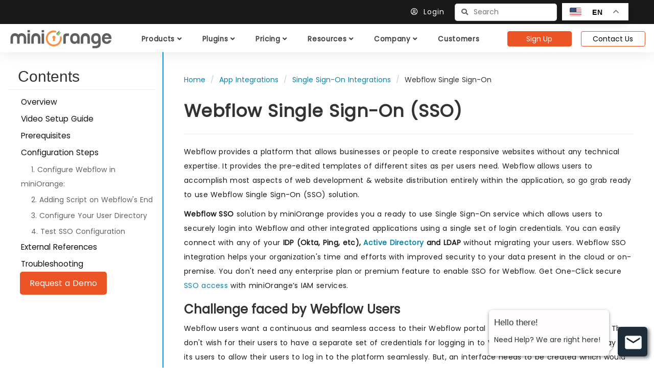

--- FILE ---
content_type: text/html; charset=UTF-8
request_url: https://www.miniorange.com/webflow-single-sign-on-sso
body_size: 39855
content:
<!-- header-->
<!DOCTYPE HTML>
<html lang="en">
<head>
	<meta charset="UTF-8">
	<title>Webflow SSO (Single Sign-On) Solution - Complete Setup Guide</title>
	<meta name="viewport" content="width=device-width, initial-scale=1.0">
	<meta name="description" content="Setup Webflow SSO using JWT solution for your users to authenticate themselves using their existing credentials & log into Webflow with any Identity Provider of their choice."/>
	<meta property="og:title" content="Webflow SSO (Single Sign-On) Solution - Complete Setup Guide" />
	<meta property="og:type" content="article" />
	<meta property="og:url" content="https://www.miniorange.com/webflow-single-sign-on-sso" />
	<meta property="og:image" content="https://www.miniorange.com" />
	<meta property="og:description" content="Setup Webflow SSO using JWT solution for your users to authenticate themselves using their existing credentials & log into Webflow with any Identity Provider of their choice."/>
	<meta name="twitter:card" content="summary" />
	<meta name="twitter:title" content="Webflow SSO (Single Sign-On) Solution - Complete Setup Guide" />
	<meta name="twitter:description" content="Setup Webflow SSO using JWT solution for your users to authenticate themselves using their existing credentials & log into Webflow with any Identity Provider of their choice."/>
	<meta name="twitter:image" content="https://www.miniorange.com" />
	<meta name="twitter:url" content="https://www.miniorange.com/webflow-single-sign-on-sso">
	<link rel="canonical" href="https://www.miniorange.com/webflow-single-sign-on-sso"/>


	<meta name="DC.title" content="miniOrange Identity and Access Management" />
<meta name="geo.region" content="US-CA" />
<meta name="geo.placename" content="San Jose" />
<meta name="geo.position" content="37.279518;-121.867905" />
<meta name="ICBM" content="37.279518, -121.867905" />
<meta name="robots" content="index,follow">
<meta name="viewport" content="width=device-width, initial-scale=1.0">
<meta property="og:image" content="https://www.miniorange.com/images/header/miniorange-og-img.png" />
<meta name="twitter:image" content="https://www.miniorange.com/images/header/miniorange-og-img.png" />
<meta name="facebook-domain-verification" content="wosz20t9y76ofcxiq06wl1rjdgrjxx" />

<link rel="preload" href="/css/bootstrap.min.css?ver=1.6" as="style">
<!-- CSS -->
<link rel="stylesheet" type="text/css" href="/css/normalise.css?ver=1.1">
<link rel="stylesheet" type="text/css" href="/css/bootstrap.min.css?ver=1.6">
<link rel="stylesheet" type="text/css" href="/css/support.min.css?ver=0.7">
<link rel="stylesheet" type="text/css" href="/css/telephone.css?ver=1.2" />
<link rel="stylesheet" type="text/css" href="/css/footer.min.css?ver=0.7" />
<link rel="stylesheet" type="text/css" href="/css/products.min.css?ver=2.6">
<link rel="stylesheet" type="text/css" href="/css/style.min.css?ver=7.9">
<link rel="stylesheet" type="text/css" href="/css/doc.min.css?ver=2.3" />
<link rel="stylesheet" type="text/css" href="/css/header.min.css?ver=4.5">
<link rel="stylesheet" type="text/css" href="/css/product-page.min.css?ver=4.5">

<link rel="stylesheet" href="https://use.fontawesome.com/releases/v5.7.2/css/all.css" integrity="sha384-fnmOCqbTlWIlj8LyTjo7mOUStjsKC4pOpQbqyi7RrhN7udi9RwhKkMHpvLbHG9Sr" crossorigin="anonymous">
<link rel="stylesheet" href="https://cdnjs.cloudflare.com/ajax/libs/font-awesome/4.7.0/css/font-awesome.min.css">

<!-- images -->
<link rel="shortcut icon" href="/images/favicon.png">

<!-- Scripts -->
<script src="https://ajax.googleapis.com/ajax/libs/jquery/3.3.1/jquery.min.js"></script>

<!-- Universal Google Tag Manager -->
<script>(function(w,d,s,l,i){w[l]=w[l]||[];w[l].push({'gtm.start':
	new Date().getTime(),event:'gtm.js'});var f=d.getElementsByTagName(s)[0],
	j=d.createElement(s),dl=l!='dataLayer'?'&l='+l:'';j.async=true;j.src=
	'https://www.googletagmanager.com/gtm.js?id='+i+dl;f.parentNode.insertBefore(j,f);
	})(window,document,'script','dataLayer','GTM-KNZ9J4FH');</script>
	<!-- End Google Tag Manager -->

<script type="application/ld+json">
	{
		"@context": "https://schema.org/",
		"@type": "WebSite",
		"name": "miniOrange",
		"url": "https://www.miniorange.com/",
		"potentialAction": {
			"@type": "SearchAction",
			"target": "https://www.miniorange.com/{search_term_string}",
			"query-input": "required name=search_term_string"
		}
	}
</script>

<script type="application/ld+json">
{
  "@context": "https://schema.org",
  "@type": "Organization",
  "name": "miniOrange",
  "url": "https://www.miniorange.com/",
  "logo": "https://www.miniorange.com/images/logo/miniorange-logo.webp",
  "image": [
    "https://www.miniorange.com/images/about/team-miniorange.svg",
    "https://www.miniorange.com/images/landing-page/miniorange-index.svg"
  ],
  "description": "miniOrange Security Software: Unified IAM, SSO, MFA, PAM, and CASB Solution.",
  "email": "info@xecurify.com",
  "telephone": ["+1-978-658-9387", "+91-97178-45846"],
  "address": {
    "@type": "PostalAddress",
    "streetAddress": "S No 36, Office 407, B Zone, 1/1/1(P), 35/2/1, Baner",
    "addressLocality": "Pune",
    "addressRegion": "Maharashtra",
    "postalCode": "411045",
    "addressCountry": "IN"
  },
  "contactPoint": [
    {
      "@type": "ContactPoint",
      "telephone": "+1-978-658-9387",
      "contactType": "technical support",
      "areaServed": "US",
      "availableLanguage": "en"
    },
    {
      "@type": "ContactPoint",
      "telephone": "+91-97178-45846",
      "contactType": "technical support",
      "areaServed": "IN",
      "availableLanguage": ["en", "hi"]
    }
  ],
  "sameAs": [
    "https://www.instagram.com/miniorange_security/",
    "https://www.linkedin.com/company/miniorange",
    "https://www.facebook.com/miniorangeinc/",
    "https://twitter.com/miniorange_inc/",
    "https://www.youtube.com/channel/UCxQuL2JNo8HA4baZSIjcgRg/featured",
    "https://www.g2.com/products/miniorange-identity-access-management/reviews",
    "https://www.gartner.com/reviews/market/access-management/vendor/miniorange/product/miniorange-workforce-identity-and-access-management",
"https://www.capterra.com/p/158608/miniOrange/",
    "https://maps.app.goo.gl/2CmCr7F1VH3HcyqH6",
    "https://www.bing.com/maps?osid=0739d3f2-6dcb-421d-8236-cbf9e2703d81&cp=18.487281~73.937044&lvl=16&pi=0&imgid=aa2dc3b4-b170-4882-8b24-d95a0d8e8af7&v=2&sV=2&form=S00027"
  ]
}
</script>
<script type="text/javascript" src="/js/header.min.js?ver=0.4"></script>
<link rel="stylesheet" type="text/css" href="/css/iam.min.css?ver=2.3" />
<body>
  <!-- Google Tag Manager (noscript) -->
  <noscript><iframe src="https://www.googletagmanager.com/ns.html?id=GTM-P3LVG94" height="0" width="0" style="display:none;visibility:hidden"></iframe></noscript>
  <!-- End Google Tag Manager (noscript) -->
  <form style="display:none;" id="loginform" action="https://login.xecurify.com/moas/login" target="_blank" method="post">
    <input type="text" name="redirectUrl" value="https://login.xecurify.com/moas/initializepayment" />
    <input type="text" name="requestOrigin" id="requestOrigin" />
  </form>
  <div class="header">
    <div class="row upper-header">
      <div class="col-sm-12 link-container translation-container">
        <div>
        <!-- <span><i class="fas fa-bullhorn"></i>&nbsp;&nbsp;Meet us at <b><a class="events-link" href="https://events.miniorange.com/miniorange-at-wordcamp-europe/" target="_blank"><u>WordCamp '25 Basel</u></a></b> to explore our solutions.</span> -->
        </div>
        <div class="up-hd-btns">
          <a href="https://login.xecurify.com/moas/login"><i class="far fa-user-circle"></i>&nbsp;&nbsp;Login&nbsp;&nbsp;</a>
          <form action="" method="post" id="headerSearchForm" class="up-hd-btns">
            <div class="spinner-border" role="status">
              <span class="visually-hidden">Loading...</span>
            </div>
            <input type="text" placeholder="Search" aria-label="Search" class="headerMenuSearchText" id="headerSearchText" onkeyup="this.setAttribute('value', this.value);" value="" />
            <button type="submit" class="btn btn-link" aria-label="Search" id="headerMenuSearchIcon"><i class="fas fa-search"></i></button>
          </form>
          <!-- <a href="/businessfreetrial" type="button" class="btn button-green">Sign Up</a>
            <a href="/contact" type="button" class="btn button-outline-green">Contact Us</a> -->
          <!-- <gcse:search></gcse:search> -->
          <div class="gtranslate_wrapper"></div>
          <script>
            window.gtranslateSettings = {
            	"default_language": "en",
            	"detect_browser_language": true,
            	"url_structure": "sub_directory",
            	"languages": ["en", "fr", "it", "es", "de"],
            	"wrapper_selector": ".gtranslate_wrapper",
            	"switcher_horizontal_position": "inline",
            	"float_switcher_open_direction": "bottom",
            	"alt_flags": {
            		"en": "usa"
            	}
            }
          </script>
          <script src="https://cdn.gtranslate.net/widgets/latest/float.js" defer></script>
        </div>
      </div>
    </div>
    <nav class="header-menu menu-ctr family-Poppins">
      <div class="hamburger-icon pull-right">
        <span id="hamburger-menu" style="color:black">
        <i class="fa fa-bars"></i>
        </span>
      </div>
      <!-- <div class="appended-search"></div> -->
      <a href="https://www.miniorange.com"> <img src="/images/logo/miniorange-logo.webp" class="menu-logo" height="45px" alt="miniOrange - Secure IT Right" /> </a>
      <script>
        (function() {
        	var cx = '009065221822862880660:6qux6l7mmqy';
        	var gcse = document.createElement('script');
        	gcse.type = 'text/javascript';
        	gcse.async = true;
        	gcse.src = 'https://cse.google.com/cse.js?cx=' + cx;
        	var s = document.getElementsByTagName('script')[0];
        	s.parentNode.insertBefore(gcse, s);
        })();
      </script>
      <div class="nav header-nav navbar-nav pull-right">
        <div id="products" class="header-level-dropdown">
          <span class="dropbtn" id="product-dropdown">Products&nbsp;<i class="fas fa-angle-down dropdown-toggle-icon"></i></span>
          <div class="header-level-dropdown-content header-menu-dropdowns product-dropdown-content">
            <div class="header-cont-flex-container">
              <div class="flex-item product-header-sidebar sub-menu-nav-col">
                <div class="menu-right-sections">
                  <div>
                    <div class="product-menu-item-list csr-ptr" id="sso-container">
                      <div class="menu-item-texts-warpper">
                        <p
                          class="product-header-element heading-top header-para-text"
                          data-target="sso"
                          data-heading="Single Sign-On (SSO)"
                          data-url="/products/single-sign-on-sso"
                          data-text="Complete IDAM solution for all your SSO, MFA & Identity management requirements">
                          Single Sign-On
                        </p>
                      </div>
                    </div>
                    <div class="product-menu-item-list margin-top-1 csr-ptr">
                      <div class="menu-item-texts-warpper">
                        <p
                          class="product-header-element heading-top header-para-text"
                          data-target="mfa"
                          data-heading="Multi-Factor Authentication (MFA)"
                          data-url="/products/multi-factor-authentication-mfa"
                          data-text="Secure user identity with an additional layer of authentication">
                          Multi-Factor Authentication
                        </p>
                      </div>
                    </div>
                    <div class="product-menu-item-list margin-top-1 csr-ptr">
                      <div class="menu-item-texts-warpper">
                        <p
                          class="product-header-element heading-top header-para-text"
                          data-target="user-lifecycle-management"
                          data-heading="User Lifecycle Management (ULM)"
                          data-url="/products/user-lifecycle-management"
                          data-text="Grant and manage access to your services with reduced human mistakes">
                          User Lifecycle Management
                        </p>
                      </div>
                    </div>
                    <div class="product-menu-item-list margin-top-1 csr-ptr">
                      <div class="menu-item-texts-warpper">
                        <p
                          class="product-header-element heading-top header-para-text"
                          data-target="pam"
                          data-heading="Privileged Access Management (PAM)"
                          data-url="/products/privileged-access-management-pam"
                          data-text="Empower you to protect identities, stop threats, and deliver dynamic access">
                          Privileged Access Management
                        </p>
                      </div>
                    </div>
                    <div class="product-menu-item-list margin-top-1 csr-ptr">
                      <div class="menu-item-texts-warpper">
                        <p
                          class="product-header-element heading-top header-para-text"
                          data-target="casb"
                          data-heading="Cloud Access Security Broker (CASB)"
                          data-url="/casb/"
                          data-text="Secure access to your cloud apps from unauthorized access">
                          Cloud Access Security Broker
                        </p>
                      </div>
                    </div>
                  </div>
                  <div class="product-menu-item-list margin-top-1 csr-ptr">
                    <div class="menu-item-texts-warpper-other">
                      <p class="product-header-element heading-top header-para-text csr-ptr" data-target="other-products" data-url="/products/" data-heading="Explore More Products" data-text="Secure identity solution of your choice">
                        &nbsp;&nbsp;<b>View Other Products</b>&nbsp;&nbsp;<span><i class="fas fa-arrow-right orange-text"></i></span>
                      </p>
                    </div>
                  </div>
                  <br />
                  <br />
                </div>
              </div>
              <div class="flex-item header-content">
                <div class="product-header-detail sso">
                  <div class="timezone-input lg-device-view-section mob-view-section">
                    <div class="header-top-row">
                      <h3 class="header-menu-column-heading header-menu-column-heading-text" data-heading="Single-Sign On SSO"><b>Single-Sign On SSO&nbsp; </b></h3>
                    </div>    
                    <p class="menu-item-texts menu-products-item-texts" data-text="Complete IDAM solution for all your SSO, MFA & Identity management requirements">
                      Complete IDAM solution for all your SSO, MFA & Identity management requirements
                      <a href="/iam/pricing" class="pricing-link-top">View Pricing&nbsp;&nbsp;<i class="fas fa-arrow-right"></i></a>
                    </p>
                  </div>
                  <div class="icon-container">
                    <p class="close-icon">
                      <span class="prod-close-icon">x</span>
                    </p>
                  </div>
                  <div class="sec-container">
                    <div class="col-md-4 col-xs-12 secondary-menu secondary-column-text">
                      <p class="margin-top-by-2 margin_left">Workforce Identity</p>
                      <div class="header-menu-item-container">
                        <a href="/products/single-sign-on-sso">
                          <div class="menu-item">
                            <div class="menu-item-sub-icon-wrapper">
                              <div class="logo-cont-sso"><img src="/images/header/sso.webp" class="header-icons" alt="Single Sign-On" height="22px" width="22px" /></div>
                            </div>
                            <div class="product-desc-cont">
                              <p class="menu-item-headings">Single Sign-On</p>
                              <p class="menu-item-texts">One-click secure access to Cloud, Mobile, In-house & Legacy apps</p>
                            </div>
                          </div>
                        </a>
                      </div>
                      
                      <div class="header-menu-item-container">
                        <a href="/iam/solutions/legacy-apps-sso-mfa">
                          <div class="menu-item">
                            <div class="menu-item-sub-icon-wrapper">
                              <div class="logo-cont-sso"><img src="/images/header/legacy-apps.svg" class="header-icons" alt="Legacy Apps" height="22px" width="22px" /></div>
                            </div>
                            <div class="product-desc-cont">
                              <p class="menu-item-headings">Access Gateway</p>
                              <p class="menu-item-texts">Secure your cloud, on-premise, and legacy applications with the Access Gateway solution.</p>
                            </div>
                          </div>
                        </a>
                      </div>
                      <div class="header-menu-item-container">
                        <a href="/products/user-management">
                          <div class="menu-item">
                            <div class="menu-item-sub-icon-wrapper">
                              <div class="logo-cont-sso"><img src="/images/header/oauth-client.svg" class="header-icons" alt="User Management" height="22px" width="22px" /></div>
                            </div>
                            <div class="product-desc-cont">
                              <p class="menu-item-headings">User Management</p>
                              <p class="menu-item-texts">Manage users effortlessly and control their access to devices, applications, networks, etc.</p>
                            </div>
                          </div>
                        </a>
                      </div>
                      <div class="header-menu-item-container">
                        <a href="/products/identity-broker-service">
                          <div class="menu-item">
                            <div class="menu-item-sub-icon-wrapper">
                              <div class="logo-cont-sso"><img src="/images/header/setting.webp" class="header-icons" alt="Identity Brokering" height="22px" width="22px" /></div>
                            </div>
                            <div class="product-desc-cont">
                              <p class="menu-item-headings">Identity Federation</p>
                              <p class="menu-item-texts">Connect your apps to multiple Identity Providers & Directories. For Ex- Google, AD, Okta.</p>
                            </div>
                          </div>
                        </a>
                      </div>
                      <div class="header-menu-item-container">
                        <a href="/iam/workforce-identity" class="menu-item-headings button-container orange-text">Explore Workforce Identity&nbsp;<i class="fas fa-arrow-right"></i></a>
                      </div>
                    </div>
                  </div>
                  <div class="sec-container">
                    <div class="col-md-4 col-xs-12 secondary-menu secondary-column-text-2">
                      <p class="margin-top-by-2 margin_left">Customer Identity</p>
                      <div class="header-menu-item-container">
                        <a href="/iam/solutions/passwordless-authentication">
                          <div class="menu-item">
                            <div class="menu-item-sub-icon-wrapper">
                              <div class="logo-cont-sso"><img src="/images/header/passwordless.webp" class="header-icons" alt="Passwordless Authentication" height="22px" width="22px" /></div>
                            </div>
                            <div class="product-desc-cont">
                              <p class="menu-item-headings">Passwordless Login</p>
                              <p class="menu-item-texts">Enhances security by eliminating the vulnerabilities associated with passwords</p>
                            </div>
                          </div>
                        </a>
                      </div>
                      <div class="header-menu-item-container">
                        <a href="/products/authentication">
                          <div class="menu-item">
                            <div class="menu-item-sub-icon-wrapper">
                              <div class="logo-cont-sso"><img src="/images/header/authentication.webp" class="header-icons" alt="Universal Login" height="22px" width="22px" /></div>
                            </div>
                            <div class="product-desc-cont">
                              <p class="menu-item-headings">Universal Login</p>
                              <p class="menu-item-texts">Seamless Access to apps from a unified self-service portal</p>
                            </div>
                          </div>
                        </a>
                      </div>
                      
                      <div class="header-menu-item-container">
                        <a href="/products/social-login">
                          <div class="menu-item">
                            <div class="menu-item-sub-icon-wrapper">
                              <div class="logo-cont-sso"><img src="/images/header/social-login.webp" class="header-icons" alt="Social Login" height="22px" width="22px" /></div>
                            </div>
                            <div class="product-desc-cont">
                              <p class="menu-item-headings">Social Login</p>
                              <p class="menu-item-texts">Login using any social provider like Google, Facebook, etc.</p>
                            </div>
                          </div>
                        </a>
                      </div>
                      <div class="header-menu-item-container">
                        <a href="/iam/solutions/native-mobile-apps-single-sign-on-sso">
                          <div class="menu-item">
                            <div class="menu-item-sub-icon-wrapper">
                              <div class="logo-cont-sso"><img src="/images/header/mobile-apps.svg" class="header-icons" alt="Mobile Apps" height="22px" width="22px" /></div>
                            </div>
                            <div class="product-desc-cont">
                              <p class="menu-item-headings">Native Apps SSO</p>
                              <p class="menu-item-texts">Allows enterprises to securely enable SSO to any native desktop & mobile apps</p>
                            </div>
                          </div>
                        </a>
                      </div>
                      <div class="header-menu-item-container">
                        <a href="/iam/customer-identity-access-management-ciam" class="menu-item-headings button-container orange-text">Explore Customer Identity&nbsp;<i class="fas fa-arrow-right"></i></a>
                      </div>
                    </div>
                    <div class="col-md-4 col-xs-12 mob-view-width">
                      <p class="margin-top-by-2 margin_left secondary-column-text-2">Popular Integrations</p>
                      <div class="csr-ptr apps-integ-section apps-section-text">
                        <a href="/iam/integrations/google-workspace-sso">
                          <div class="menu-item-texts-warpper menu-item-texts-wrapper-box">
                            <div class="logo-cont"><img class="header-cms-icons" src="/images/header/google.svg" alt="Google Workspace" /></div>
                            <div class="compliance-cont">
                              <p class="popular-integration-text">Google Workspace</p>
                            </div>
                          </div>
                        </a>
                      </div>
                      <div class="csr-ptr apps-section-text">
                        <a href="/iam/integrations/microsoft-365-sso">
                        <div class="menu-item-texts-warpper menu-item-texts-wrapper-box">
                          <div class="logo-cont"><img class="header-cms-icons" src="/images/header/microsoft-icon.webp" alt="Microsoft apps" /></div>
                          <div class="compliance-cont">
                            <p class="popular-integration-text">Office 365</p>
                          </div>
                        </div>
                      </a>
                      </div>
                      <div class="csr-ptr apps-section-text">
                        <a href="/iam/integrations/oracle-single-sign-on-sso">
                          <div class="menu-item-texts-warpper menu-item-texts-wrapper-box">
                            <div class="logo-cont"><img class="header-cms-icons" src="/images/header/oracle-logo.svg" alt="Oracle Apps" /></div>
                            <div class="compliance-cont">
                              <p class="popular-integration-text">Oracle Apps</p>
                            </div>
                          </div>
                        </a>
                      </div>
                      <div class="csr-ptr apps-section-text">
                        <a href="/iam/integrations/atlassian-access-sso">
                          <div class="menu-item-texts-warpper menu-item-texts-wrapper-box">
                            <div class="logo-cont"><img class="header-cms-icons" src="/images/header/atlassian-logo.svg" alt="Atlassian" alt="Atlassian SSO" /></div>
                            <div class="compliance-cont">
                              <p class="popular-integration-text">Atlassian</p>
                            </div>
                          </div>
                        </a>
                      </div>
                      <div class="csr-ptr apps-section-text">
                        <a href="/iam/integrations/salesforce-sso">
                          <div class="menu-item-texts-warpper menu-item-texts-wrapper-box">
                            <div class="logo-cont"><img class="header-cms-img" src="/images/header/salesforce.svg" alt="Salesforce" /></div>
                            <div class="compliance-cont">
                              <p class="popular-integration-text">Salesforce</p>
                            </div>
                          </div>
                        </a>
                      </div>
                      <div class="csr-ptr apps-section-text">
                        <a href="/iam/integrations/amazon-web-services-aws-single-sign-on-sso">
                          <div class="menu-item-texts-warpper menu-item-texts-wrapper-box">
                            <div class="logo-cont"><img class="header-cms-img" src="/images/header/aws.svg" alt="AWS" /></div>
                            <div class="compliance-cont">
                              <p class="popular-integration-text">AWS</p>
                            </div>
                          </div>
                        </a>
                      </div>
                      
                      
                      <div class="mob-link-margin">
                        <div class="header-menu-item-container">
                          <a href="/iam/integrations/" class="menu-item-headings button-container orange-text">All Integrations&nbsp;<i class="fas fa-arrow-right"></i></a>
                        </div>
                      </div>
                      <div class="btn-margin mob-btn-margin">
                        <a href="/iam/partners" class="secondary-btn mob-view-btn contact-btn">Partner with us</a>
                      </div>
                      <br />
                    </div>
                  </div>
                </div>
                <div class="product-header-detail mfa">
                  <div class="timezone-input lg-device-view-section mob-view-section">
                    <div class="header-top-row">
                      <h3 class="header-menu-column-heading header-menu-column-heading-text" data-heading=""><b>Multi-Factor Authentication</b></h3>
                      </div>
                    <p class="menu-item-texts menu-products-item-texts" data-text="Secure user identity with an additional layer of authentication.">Secure user identity with an additional layer of authentication.
                      <a href="/iam/pricing" class="pricing-link-top">View Pricing&nbsp;&nbsp;<i class="fas fa-arrow-right"></i></a>
                    </p>
                  </div>
                  <div class="icon-container">
                    <p class="close-icon">
                      <span class="prod-close-icon">x</span>
                    </p>
                  </div>
                  <div class="col-md-4 col-xs-12">
                    <div class="header-menu-item-container">
                      <a href="/iam/solutions/phishing-resistant-mfa">
                        <div class="menu-item">
                          <div class="menu-item-sub-icon-wrapper">
                            <div class="logo-cont-sso"><img src="/images/header/mfa.webp" class="header-icons" alt="Phishing Resistant MFAs" height="22px" width="22px" /></div>
                          </div>
                          <div class="product-desc-cont">
                            <p class="menu-item-headings">Phishing Resistant MFA</p>
                            <p class="menu-item-texts">Additional authentication to eliminate vulnerabilities to phishing attacks</p>
                          </div>
                        </div>
                      </a>
                    </div>
                    <div class="header-menu-item-container">
                      <a href="/iam/integrations/windows-multi-factor-authentication-mfa-login">
                        <div class="menu-item">
                          <div class="menu-item-sub-icon-wrapper">
                            <div class="logo-cont-sso"><img src="/images/header/windows-mfa.svg" class="header-icons" alt="Windows MFA" height="22px" width="22px" /></div>
                          </div>
                          <div class="product-desc-cont">
                            <p class="menu-item-headings">MFA for Windows Logon & RDP</p>
                            <p class="menu-item-texts">Secure access to machines and servers, providing MFA for both RDP and Windows logins</p>
                          </div>
                        </div>
                      </a>
                    </div>
                    <div class="header-menu-item-container">
                      <a href="/iam/integrations/linux-multi-factor-authentication-mfa-login">
                        <div class="menu-item">
                          <div class="menu-item-sub-icon-wrapper">
                            <div class="logo-cont-sso"><img src="/images/header/linux-mfa.svg" class="header-icons" alt="Linux MFA" height="22px" width="22px" /></div>
                          </div>
                          <div class="product-desc-cont">
                            <p class="menu-item-headings">MFA for Linux Login & SSH</p>
                            <p class="menu-item-texts">Secure local/remote login into Linux</p>
                          </div>
                        </div>
                      </a>
                    </div>
                    
                    <div class="header-menu-item-container">
                      <a href="/iam/integrations/adfs-mfa">
                        <div class="menu-item">
                          <div class="menu-item-sub-icon-wrapper">
                            <div class="logo-cont-sso"><img src="/images/header/adfs-mfa.svg" class="header-icons" alt="ADFS MFA" height="22px" width="22px" /></div>
                          </div>
                          <div class="product-desc-cont">
                            <p class="menu-item-headings">MFA for ADFS</p>
                            <p class="menu-item-texts">Additional Authentication methods for ADFS</p>
                          </div>
                        </div>
                      </a>
                    </div>
                  </div>
                  <div class="sec-container">
                    <div class="col-md-4 col-xs-12">
                      <div class="header-menu-item-container">
                        <a href="/iam/solutions/vpn-mfa-multi-factor-authentication">
                          <div class="menu-item">
                            <div class="menu-item-sub-icon-wrapper">
                              <div class="logo-cont-sso"><img src="/images/header/vpn-mfa.svg" class="header-icons" alt="VPN MFA" height="22px" width="22px" /></div>
                            </div>
                            <div class="product-desc-cont">
                              <p class="menu-item-headings">MFA for VPN</p>
                              <p class="menu-item-texts">Enable MFA on your VPN to protect user identities and enhance security</p>
                            </div>
                          </div>
                        </a>
                      </div>
                      <div class="header-menu-item-container">
                        <a href="/products/adaptive-multi-factor-authentication-mfa">
                          <div class="menu-item">
                            <div class="menu-item-sub-icon-wrapper">
                              <div class="logo-cont-sso"><img src="/images/header/security.webp" class="header-icons" alt="IP & Device Restriction" height="22px" width="22px" /></div>
                            </div>
                            <div class="product-desc-cont">
                              <p class="menu-item-headings">Adaptive MFA</p>
                              <p class="menu-item-texts">Evaluate multiple risk factors like user behavior, device, location, and IP reputation during login attempts</p>
                            </div>
                          </div>
                        </a>
                      </div>
                    
                      <div class="header-menu-item-container">
                        <a href="/iam/solutions/mac-multi-factor-authentication-mfa-login">
                          <div class="menu-item">
                            <div class="menu-item-sub-icon-wrapper">
                              <div class="logo-cont-sso"><img src="/images/header/secure-remote-access.svg" class="header-icons" alt="MFA for Mac/Apple Devices" height="22px" width="22px" /></div>
                            </div>
                            <div class="product-desc-cont">
                              <p class="menu-item-headings">MFA for Mac/Apple Devices</p>
                              <p class="menu-item-texts">Enhance the security of your Mac devices</p>
                            </div>
                          </div>
                        </a>
                      </div>
                      <div class="header-menu-item-container">
                        <a href="/iam/solutions/secure-network-devices">
                          <div class="menu-item">
                            <div class="menu-item-sub-icon-wrapper">
                              <div class="logo-cont-sso"><img src="/images/header/social-login.svg" class="header-icons" alt="Secure Network Devices" height="22px" width="22px" /></div>
                            </div>
                            <div class="product-desc-cont">
                              <p class="menu-item-headings">Secure Network Devices</p>
                              <p class="menu-item-texts">Boost network infrastructure security through Radius & Tacacs+ Authentication</p>
                            </div>
                          </div>
                        </a>
                      </div>
                    </div>
                  </div>
                  <div class="col-md-4 col-xs-12 secondary-mfa-menu ">
                    <p class="margin-top-by-2 margin_left secondary-column-text-2">Popular Integrations</p>
                    <div class="csr-ptr apps-integ-section apps-section-text">
                      <a href="/iam/integrations/fortinet-multi-factor-authentication-mfa">
                        <div class="menu-item-texts-warpper menu-item-texts-wrapper-box">
                          <div class="logo-cont"><img class="header-cms-img" src="/images/header/fortinet.svg" alt="Fortinet" /></div>
                          <div class="compliance-cont">
                            <p class="popular-integration-text">Fortinet</p>
                          </div>
                        </div>
                      </a>
                    </div>
                    <div class="csr-ptr apps-section-text">
                      <a href="/iam/integrations/palo-alto-multi-factor-authentication-mfa">
                        <div class="menu-item-texts-warpper menu-item-texts-wrapper-box">
                          <div class="logo-cont"><img class="header-cms-img" src="/images/header/palo-alto-logo.svg" alt="palo alto networks" /></div>
                          <div class="compliance-cont">
                            <p class="popular-integration-text">PaloAlto</p>
                          </div>
                        </div>
                      </a>
                    </div>
                    <div class="csr-ptr apps-section-text">
                      <a href="/iam/integrations/open-vpn-multi-factor-authentication-mfa">
                        <div class="menu-item-texts-warpper menu-item-texts-wrapper-box">
                          <div class="logo-cont"><img class="header-cms-img" src="/images/header/open-vpn-logo.svg" alt="OpenVPN" /></div>
                          <div class="compliance-cont">
                            <p class="popular-integration-text">OpenVPN</p>
                          </div>
                        </div>
                      </a>
                    </div>
                    <div class="csr-ptr apps-section-text">
                      <a href="/outlook-web-access-2fa-mfa-two-factor-authentication-setup">
                        <div class="menu-item-texts-warpper menu-item-texts-wrapper-box">
                          <div class="logo-cont"><img class="header-cms-img" src="/images/header/microsoft-icon.webp" alt="Office 365" /></div>
                          <div class="compliance-cont">
                            <p class="popular-integration-text">Outlook OWA</p>
                          </div>
                        </div>
                      </a>
                    </div>
                    <div class="csr-ptr apps-section-text">
                      <a href="/iam/integrations/aws-workspaces-multi-factor-authentication-mfa">
                        <div class="menu-item-texts-warpper menu-item-texts-wrapper-box">
                          <div class="logo-cont"><img class="header-cms-img" src="/images/header/aws-workspace.svg" alt="AWS Workspace" /></div>
                          <div class="compliance-cont">
                            <p class="popular-integration-text">AWS Workspace</p>
                          </div>
                        </div>
                      </a>
                    </div>
                    
                    <div class="mob-link-margin">
                      <div class="header-menu-item-container">
                        <a href="/iam/integrations/?id=mfa" class="menu-item-headings button-container orange-text">Explore MFA Integrations&nbsp;<i class="fas fa-arrow-right"></i></a>
                      </div>
                    </div>
                    <div class="btn-margin mob-btn-margin">
                      <a href="/iam/partners" class="secondary-btn mob-view-btn contact-btn">Partner with us</a>
                    </div>
                    <br />
                  </div>
                </div>
                <div class="product-header-detail user-lifecycle-management">
                  <div class="timezone-input lg-device-view-section mob-view-section">
                    <div class="header-top-row">
                      <h3 class="header-menu-column-heading header-menu-column-heading-text" data-heading="User Lifecycle Management (ULM)"><b>User Lifecycle Management (ULM)</b></h3>
                      </div>
                    <p class="menu-item-texts menu-products-item-texts" data-text="Grant and manage access to your services with reduced human mistakes">Grant and manage access to your services with reduced human mistakes
                      <a href="/iam/pricing" class="pricing-link-top">View Pricing&nbsp;&nbsp;<i class="fas fa-arrow-right"></i></a>
                    </p>
                  </div>
                  <div class="icon-container">
                    <p class="close-icon">
                      <span class="prod-close-icon">x</span>
                    </p>
                  </div>
                  <div class="col-md-4 col-xs-12">
                    <div class="header-menu-item-container">
                      <a href="/products/user-provisioning">
                        <div class="menu-item">
                          <div class="menu-item-sub-icon-wrapper">
                            <div class="logo-cont-sso"><img src="/images/header/user-add.svg" class="header-icons" alt="User Provisioning and Deprovisioning" height="22px" width="22px" /></div>
                          </div>
                          <div class="product-desc-cont">
                            <p class="menu-item-headings">User Provisioning and Deprovisioning</p>
                            <p class="menu-item-texts">Manage & automate user identity</p>
                          </div>
                        </div>
                      </a>
                    </div>
                    <div class="header-menu-item-container">
                      <a href="/iam/solutions/hr-driven-it-provisioning">
                        <div class="menu-item">
                          <div class="menu-item-sub-icon-wrapper">
                            <div class="logo-cont-sso"><img src="/images/header/hr-driven-provisioning.svg" class="header-icons" alt="HR Driven Provisioning" height="22px" width="22px" /></div>
                          </div>
                          <div class="product-desc-cont">
                            <p class="menu-item-headings">HR Driven Provisioning</p>
                            <p class="menu-item-texts">Integrate your HR apps to manage identity</p>
                          </div>
                        </div>
                      </a>
                    </div>
                  </div>
                  <div class="sec-container">
                    <div class="col-md-4 col-xs-12">
                      <div class="header-menu-item-container">
                        <a href="/products/user-lifecycle-management">
                          <div class="menu-item">
                            <div class="menu-item-sub-icon-wrapper">
                              <div class="logo-cont-sso"><img src="/images/header/user-life-cycle.svg" class="header-icons" alt="Lifecycle Management" height="22px" width="22px" /></div>
                            </div>
                            <div class="product-desc-cont">
                              <p class="menu-item-headings">Lifecycle Management</p>
                              <p class="menu-item-texts">Automate user identity lifecycle</p>
                            </div>
                          </div>
                        </a>
                      </div>
                      <div class="header-menu-item-container">
                        <a href="/products/scim-provisioning-gateway">
                          <div class="menu-item">
                            <div class="menu-item-sub-icon-wrapper">
                              <div class="logo-cont-sso"><img src="/images/header/scim-gateway.svg" class="header-icons" alt="SCIM Gateway" height="22px" width="22px" /></div>
                            </div>
                            <div class="product-desc-cont">
                              <p class="menu-item-headings">SCIM Gateway</p>
                              <p class="menu-item-texts">User or group management using SCIM</p>
                            </div>
                          </div>
                        </a>
                      </div>
                    </div>
                  </div>
                  <div class="col-md-4 col-xs-12 secondary-prov-menu">
                    <p class="margin-top-by-2 margin_left secondary-column-text-2">Popular Integrations</p>
                    <div class="csr-ptr apps-integration apps-section-text">
                      <a href="/microsoft-entra-id-scim-provisioning">
                        <div class="menu-item-texts-warpper menu-item-texts-wrapper-box">
                          <div class="logo-cont"><img class="header-cms-img" src="/images/header/entra-id-logo.webp" alt="Entra ID" /></div>
                          <div class="compliance-cont">
                            <p class="popular-integration-text">Entra ID</p>
                          </div>
                        </div>
                      </a>
                    </div>
                    <div class="csr-ptr apps-section-text">
                      <a href="/sap-successfactors-provisioning">
                        <div class="menu-item-texts-warpper menu-item-texts-wrapper-box">
                          <div class="logo-cont"><img class="header-cms-img" src="/images/header/sap.svg" alt="Successfactors" /></div>
                          <div class="compliance-cont">
                            <p class="popular-integration-text">Successfactors</p>
                          </div>
                        </div>
                      </a>
                    </div>
                    <div class="csr-ptr apps-section-text">
                      <a href="/iam/integrations/google-workspace-sso">
                        <div class="menu-item-texts-warpper menu-item-texts-wrapper-box">
                          <div class="logo-cont"><img class="header-cms-img" src="/images/header/google.svg" alt="Google Workspace" /></div>
                          <div class="compliance-cont">
                            <p class="popular-integration-text">Google Workspace</p>
                          </div>
                        </div>
                      </a>
                    </div>
                    <div class="csr-ptr apps-section-text">
                      <a href="/iam/integrations/salesforce-sso">
                        <div class="menu-item-texts-warpper menu-item-texts-wrapper-box">
                          <div class="logo-cont"><img class="header-cms-img" src="/images/header/salesforce.svg" alt="Salesforce" /></div>
                          <div class="compliance-cont">
                            <p class="popular-integration-text">Salesforce</p>
                          </div>
                        </div>
                      </a>
                    </div>
                    <div class="csr-ptr apps-section-text">
                      <a href="/aws-scim-provisioning">
                        <div class="menu-item-texts-warpper menu-item-texts-wrapper-box">
                          <div class="logo-cont"><img class="header-cms-img" src="/images/header/aws.svg" alt="AWS" /></div>
                          <div class="compliance-cont">
                            <p class="popular-integration-text">AWS</p>
                          </div>
                        </div>
                      </a>
                    </div>
                    
                    <br>
                    <div class="btn-margin mob-btn-margin">
                      <a href="/iam/partners" class="secondary-btn mob-view-btn contact-btn">Partner with us</a>
                    </div>
                    <br />
                  </div>
                </div>
                <div class="product-header-detail pam">
                  <div class="timezone-input lg-device-view-section mob-view-section">
                    <h3 class="header-menu-column-heading header-menu-column-heading-text" data-heading="Privileged Access Management"><b>Privileged Access Management</b></h3>
                    <p class="menu-item-texts menu-products-item-texts" data-text="Empower you to protect identities, stop threats, and deliver dynamic access">Empower you to protect identities, stop threats, and deliver dynamic access</p>
                  </div>
                  <div class="icon-container">
                    <p class="close-icon">
                      <span class="prod-close-icon">x</span>
                    </p>
                  </div>
                  <div class="col-md-4 col-xs-12">
                    <div class="header-menu-item-container">
                      <a href="/pam/password-vault">
                        <div class="menu-item">
                          <div class="menu-item-sub-icon-wrapper">
                            <div class="logo-cont-sso"><img src="/images/header/vault.svg" class="header-icons" alt="Password Vault" height="22px" width="22px" /></div>
                          </div>
                          <div class="product-desc-cont">
                            <p class="menu-item-headings">Enterprise Password Vault</p>
                            <p class="menu-item-texts">Securely store passwords in encrypted vault</p>
                          </div>
                        </div>
                      </a>
                    </div>
                    <div class="header-menu-item-container">
                      <a href="/pam/privileged-password-management">
                        <div class="menu-item">
                          <div class="menu-item-sub-icon-wrapper">
                            <div class="logo-cont-sso"><img src="/images/header/privileged-password-management.svg" class="header-icons" alt="Privileged Password Management" height="22px" width="22px" /></div>
                          </div>
                          <div class="product-desc-cont">
                            <p class="menu-item-headings">Privileged Password Management</p>
                            <p class="menu-item-texts">Securely store and manage privileged credentials</p>
                          </div>
                        </div>
                      </a>
                    </div>
                    <div class="header-menu-item-container">
                      <a href="/pam/privileged-access-for-web-apps">
                        <div class="menu-item">
                          <div class="menu-item-sub-icon-wrapper">
                            <div class="logo-cont-sso"><img src="/images/header/web-agency.svg" class="header-icons" alt="PAM  for Website and Apps" height="22px" width="22px" /></div>
                          </div>
                          <div class="product-desc-cont">
                            <p class="menu-item-headings">PAM for Website and Apps</p>
                            <p class="menu-item-texts">Secure access and protect data across platforms</p>
                          </div>
                        </div>
                      </a>
                    </div>
                    <div class="header-menu-item-container">
                      <a href="/pam/privilege-elevation-and-delegation-management-pedm">
                        <div class="menu-item">
                          <div class="menu-item-sub-icon-wrapper">
                            <div class="logo-cont-sso"><img src="/images/header/elevation.svg" class="header-icons" alt="Privilege Elevation and Delegation Management (PEDM)" height="22px" width="22px" /></div>
                          </div>
                          <div class="product-desc-cont">
                            <p class="menu-item-headings">Privilege Elevation and Delegation Management (PEDM)</p>
                            <p class="menu-item-texts">Assign temporary access to restricted resources</p>
                          </div>
                        </div>
                      </a>
                    </div>
                  </div>
                  <div class="col-md-4 col-xs-12">
                    <div class="header-menu-item-container">
                      <a href="/pam/privileged-remote-access">
                        <div class="menu-item">
                          <div class="menu-item-sub-icon-wrapper">
                            <div class="logo-cont-sso"><img src="/images/header/privileged-remote-access.svg" class="header-icons" alt="Privileged Remote Access" height="22px" width="22px" /></div>
                          </div>
                          <div class="product-desc-cont">
                            <p class="menu-item-headings">Privileged Remote Access</p>
                            <p class="menu-item-texts">Securely connect to critical systems from anywhere</p>
                          </div>
                        </div>
                      </a>
                    </div>
                    <div class="header-menu-item-container">
                      <a href="/pam/just-in-time-privileged-access">
                        <div class="menu-item">
                          <div class="menu-item-sub-icon-wrapper">
                            <div class="logo-cont-sso"><img src="/images/header/jit-access.svg" class="header-icons" alt="JIT Privileged Access" height="22px" width="22px" /></div>
                          </div>
                          <div class="product-desc-cont">
                            <p class="menu-item-headings">JIT Privileged Access</p>
                            <p class="menu-item-texts">Grant temporary, need-based privileged access</p>
                          </div>
                        </div>
                      </a>
                    </div>
                    <div class="header-menu-item-container">
                      <a href="/pam/password-rotation">
                        <div class="menu-item">
                          <div class="menu-item-sub-icon-wrapper">
                            <div class="logo-cont-sso"><img src="/images/header/password-rotation.svg" class="header-icons" alt="Password Rotation" height="22px" width="22px" /></div>
                          </div>
                          <div class="product-desc-cont">
                            <p class="menu-item-headings">Password Rotation</p>
                            <p class="menu-item-texts">Auto rotate password to minimize threats</p>
                          </div>
                        </div>
                      </a>
                    </div>
                    <div class="header-menu-item-container">
                      <a href="/pam/granular-access-control">
                        <div class="menu-item">
                          <div class="menu-item-sub-icon-wrapper">
                            <div class="logo-cont-sso"><img src="/images/header/granular-access.svg" class="header-icons" alt="Granular Access Control" height="22px" width="22px" /></div>
                          </div>
                          <div class="product-desc-cont">
                            <p class="menu-item-headings">Granular Access Control</p>
                            <p class="menu-item-texts">Set detailed, role-based access permissions</p>
                          </div>
                        </div>
                      </a>
                    </div>
                  </div>
                  <div class="col-md-4 col-xs-12">
                    <div class="header-menu-item-container">
                      <a href="/pam/privileged-session-audit-trail">
                        <div class="menu-item">
                          <div class="menu-item-sub-icon-wrapper">
                            <div class="logo-cont-sso"><img src="/images/header/agentless-pam.svg" class="header-icons" alt="Agentless PAM" height="22px" width="22px" /></div>
                          </div>
                          <div class="product-desc-cont">
                            <p class="menu-item-headings">Privileged Session Audit</p>
                            <p class="menu-item-texts">Track and record privileged session activities</p>
                          </div>
                        </div>
                      </a>
                    </div>
                    <div class="header-menu-item-container">
                      <a href="/pam/endpoint-privilege-manager">
                        <div class="menu-item">
                          <div class="menu-item-sub-icon-wrapper">
                            <div class="logo-cont-sso"><img src="/images/header/endpoint-privilege-manager.svg" class="header-icons" alt="Endpoint Privileged Management" height="22px" width="22px" /></div>
                          </div>
                          <div class="product-desc-cont">
                            <p class="menu-item-headings">Endpoint Privilege Management</p>
                            <p class="menu-item-texts">Protects endpoints by Least Privilege</p>
                          </div>
                        </div>
                      </a>
                    </div>
                    <div class="header-menu-item-container">
                      <a href="/pam/agentless-pam">
                        <div class="menu-item">
                          <div class="menu-item-sub-icon-wrapper">
                            <div class="logo-cont-sso"><img src="/images/header/agentless-pam.svg" class="header-icons" alt="Agentless PAM" height="22px" width="22px"></div>
                          </div>
                          <div class="product-desc-cont">
                            <p class="menu-item-headings">Agentless PAM</p>
                            <p class="menu-item-texts">Eliminate the need for installing agents</p>
                          </div>
                        </div>
                      </a>
                    </div>
                    <div class="header-menu-item-container">
                      <a href="/pam/privileged-account-and-session-management-pasm">
                        <div class="menu-item">
                          <div class="menu-item-sub-icon-wrapper">
                            <div class="logo-cont-sso"><img src="/images/header/session-management.svg" class="header-icons" alt="Privileged Account and Session Management" height="22px" width="22px" /></div>
                          </div>
                          <div class="product-desc-cont">
                            <p class="menu-item-headings">Privileged Account and Session Management (PASM)</p>
                            <p class="menu-item-texts">Control and monitor privileged accounts and sessions</p>
                          </div>
                        </div>
                      </a>
                    </div>
                    <br />
                  </div>
                </div>
                <div class="product-header-detail casb">
                  <div class="timezone-input lg-device-view-section mob-view-section">
                    <div class="header-top-row">
                      <h3 class="header-menu-column-heading header-menu-column-heading-text" data-heading="Cloud Access Security Broker"><b>Cloud Access Security Broker</b></h3>
                      </div>
                    <p class="menu-item-texts menu-products-item-texts" data-text="Secure user identity with an additional layer of authentication">Secure user identity with an additional layer of authentication
                      <a href="/casb/pricing-plan" class="pricing-link-top" target="_blank">View Pricing&nbsp;&nbsp;<i class="fas fa-arrow-right"></i></a>
                    </p>
                  </div>
                  <div class="icon-container">
                    <p class="close-icon">
                      <span class="prod-close-icon">x</span>
                    </p>
                  </div>
                  <div class="col-md-4 col-xs-12">
                    <div class="header-menu-item-container">
                      <a href="/casb/solutions/hybrid-work-security">
                        <div class="menu-item">
                          <div class="menu-item-sub-icon-wrapper">
                            <div class="logo-cont-sso"><img src="/images/header/hybrid.svg" class="header-icons" alt="Hybrid Work" height="22px" width="22px" /></div>
                          </div>
                          <div class="product-desc-cont">
                            <p class="menu-item-headings">Hybrid Work</p>
                            <p class="menu-item-texts">Secure remote and office work environments</p>
                          </div>
                        </div>
                      </a>
                    </div>
                    <div class="header-menu-item-container">
                      <a href="/casb/solutions/office-network-security">
                        <div class="menu-item">
                          <div class="menu-item-sub-icon-wrapper">
                            <div class="logo-cont-sso"><img src="/images/header/office.svg" class="header-icons" alt="Office / Corporate Network Security" height="22px" width="22px" /></div>
                          </div>
                          <div class="product-desc-cont">
                            <p class="menu-item-headings">Corporate Network Security</p>
                            <p class="menu-item-texts">Restrict data access to corporate network</p>
                          </div>
                        </div>
                      </a>
                    </div>
                  </div>
                  <div class="col-md-4 col-xs-12">
                    <div class="header-menu-item-container">
                      <a href="/casb/solutions/remote-work-security">
                        <div class="menu-item">
                          <div class="menu-item-sub-icon-wrapper">
                            <div class="logo-cont-sso"><img src="/images/header/remote-work.svg" class="header-icons" alt="Single Sign-On" height="22px" width="22px" /></div>
                          </div>
                          <div class="product-desc-cont">
                            <p class="menu-item-headings">Remote Work Security</p>
                            <p class="menu-item-texts">Monitor users and set restriction for your remote workforce</p>
                          </div>
                        </div>
                      </a>
                    </div>
                  </div>
                  <div class="col-md-4 col-xs-12 sub-menu-casb-col">
                    <p class="margin-top-1 margin_left">Popular Integrations</p>
                    <div class="csr-ptr">
                      <a href="/casb/integrations/google-workspace">
                        <div class="menu-item-texts-warpper menu-item-texts-wrapper-box">
                          <div class="logo-cont"><img class="header-cms-img" src="/images/header/google.svg" alt="Google workspace" /></div>
                          <div class="compliance-cont">
                            <p class="popular-integration-text">Google Workspace</p>
                          </div>
                        </div>
                      </a>
                    </div>
                    <div class="csr-ptr">
                      <a href="/casb/integrations/microsoft-365">
                        <div class="menu-item-texts-warpper menu-item-texts-wrapper-box">
                          <div class="logo-cont"><img class="header-cms-icons" src="/images/header/microsoft-icon.webp" alt="Microsoft apps" /></div>
                          <div class="compliance-cont">
                            <p class="popular-integration-text">Office 365</p>
                          </div>
                        </div>
                      </a>
                    </div>
                    <div class="csr-ptr">
                      <a href="/casb/integrations/atlassian-apps">
                        <div class="menu-item-texts-warpper menu-item-texts-wrapper-box">
                          <div class="logo-cont"><img class="header-cms-icons" src="/images/header/atlassian-logo.svg" alt="Atlassian" /></div>
                          <div class="compliance-cont">
                            <p class="popular-integration-text">Atlassian</p>
                          </div>
                        </div>
                      </a>
                    </div>
                    <div class="csr-ptr">
                      <a href="/casb/integrations/shopify-store">
                        <div class="menu-item-texts-warpper menu-item-texts-wrapper-box">
                          <div class="logo-cont"><img class="header-cms-icons" src="/images/header/shopify-logo.svg" alt="Shopify" /></div>
                          <div class="compliance-cont">
                            <p class="popular-integration-text">Shopify</p>
                          </div>
                        </div>
                      </a>
                    </div>
                    <div class="csr-ptr">
                      <a href="/casb/integrations/oracle">
                        <div class="menu-item-texts-warpper menu-item-texts-wrapper-box">
                          <div class="logo-cont"><img class="header-cms-icons" src="/images/header/oracle-logo.svg" alt="Oracle Apps" /></div>
                          <div class="compliance-cont">
                            <p class="popular-integration-text">Oracle Apps</p>
                          </div>
                        </div>
                      </a>
                    </div>
                    <br />
                  </div>
                </div>
                <div class="product-header-detail other-products">
                  <div class="timezone-input lg-device-view-section mob-view-section">
                    <h3 class="header-menu-column-heading header-menu-column-heading-text" data-heading="Explore More Products">
                      <b>Explore More Products</b> <span><i class="fas fa-arrow-right orange-text"></i></span>
                    </h3>
                    <p class="menu-item-texts menu-products-item-texts" data-text="Secure identity solution of your choice">Secure identity solution of your choice</p>
                  </div>
                  <div class="icon-container">
                    <p class="close-icon">
                      <span class="prod-close-icon">x</span>
                    </p>
                  </div>
                  <div class="col-md-4 col-xs-12">
                    <div class="header-menu-item-container">
                      <a href="/products/self-service-password-reset-sspr">
                        <div class="menu-item">
                          <div class="menu-item-sub-icon-wrapper">
                            <div class="logo-cont-sso"><img src="/images/header/passwordless.webp" class="header-icons" alt="SSPR" height="22px" width="22px" /></div>
                          </div>
                          <div class="product-desc-cont">
                            <p class="menu-item-headings">Self-Service Password Reset (SSPR)</p>
                            <p class="menu-item-texts">Enhances security by removing malware threats</p>
                          </div>
                        </div>
                      </a>
                    </div>
                    <div class="header-menu-item-container">
                      <a href="/products/directory-services">
                        <div class="menu-item">
                          <div class="menu-item-sub-icon-wrapper">
                            <div class="logo-cont-sso"><img src="/images/header/admin-handbook.webp" class="header-icons" alt="Directory Integration" height="22px" width="22px" /></div>
                          </div>
                          <div class="product-desc-cont">
                            <p class="menu-item-headings">Directory Integration</p>
                            <p class="menu-item-texts">Connect with directories like AD, user stores, or LDAP.</p>
                          </div>
                        </div>
                      </a>
                    </div>
                    <div class="header-menu-item-container">
                      <a href="/products/platform-for-web-agencies">
                        <div class="menu-item">
                          <div class="menu-item-sub-icon-wrapper">
                            <div class="logo-cont-sso"><img src="/images/header/web-agency.svg" class="header-icons" alt="Web Agency" height="22px" width="22px" /></div>
                          </div>
                          <div class="product-desc-cont">
                            <p class="menu-item-headings">Web Agency Management</p>
                            <p class="menu-item-texts">Manage multiple clients and apps on your agency</p>
                          </div>
                        </div>
                      </a>
                    </div>
                  </div>  
                  <div class="col-md-4 col-xs-12">
                    <div class="header-menu-item-container">
                      <a href="/unified-endpoint-management">
                        <div class="menu-item">
                          <div class="menu-item-sub-icon-wrapper">
                            <div class="logo-cont-sso"><img src="/images/header/shield-lock.svg" class="header-icons" alt="Unified Endpoint Management" height="22px" width="22px" /></div>
                          </div>
                          <div class="product-desc-cont">
                            <p class="menu-item-headings">Unified Endpoint Management (UEM)</p>
                            <p class="menu-item-texts">Manage & Securely Access Your Enterprise Devices</p>
                          </div>
                        </div>
                      </a>
                    </div>
                    <div class="header-menu-item-container">
											<a href="/syncito">
												<div class="menu-item">
													<div class="menu-item-sub-icon-wrapper">
														<div class="logo-cont-sso"><img src="/images/header/reset-password.svg" class="header-icons" alt="Syncito" height="22px" width="22px"></div>
													</div>
													<div class="product-desc-cont">
														<p class="menu-item-headings">Syncito</p>
														<p class="menu-item-texts">Sync data between your applications seamlessly</p>
													</div>
												</div>
											</a>
										</div>
                  
                    <div class="header-menu-item-container">
											<a href="https://apisecurity.miniorange.com/" target="_blank">
												<div class="menu-item">
													<div class="menu-item-sub-icon-wrapper">
														<div class="logo-cont-sso"><img src="/images/header/api-security.svg" class="header-icons" alt="API Security" height="22px" width="22px"></div>
													</div>
													<div class="product-desc-cont">
														<p class="menu-item-headings">API Security</p>
														<p class="menu-item-texts">Securing your network end to end</p>
													</div>
												</div>
											</a>
										</div>
                  </div>
                  <div class="col-md-4 col-xs-12">
                    <div class="header-menu-item-container">
                      <a href="/dlp">
                        <div class="menu-item">
                          <div class="menu-item-sub-icon-wrapper">
                            <div class="logo-cont-sso"><img src="/images/header/dlp.svg" class="header-icons" alt="DLP" height="22px" width="22px" /></div>
                          </div>
                          <div class="product-desc-cont">
                            <p class="menu-item-headings">Data Loss Prevention (DLP)</p>
                            <p class="menu-item-texts">Prevent unauthorized access to sensitive data</p>
                          </div>
                        </div>
                      </a>
                    </div>
                    <div class="header-menu-item-container">
											<a href="/active-directory-tools">
												<div class="menu-item">
													<div class="menu-item-sub-icon-wrapper">
														<div class="logo-cont-sso"><img src="/images/header/reset-password.svg" class="header-icons" alt="Syncito" height="22px" width="22px"></div>
													</div>
													<div class="product-desc-cont">
														<p class="menu-item-headings">AD Tools</p>
														<p class="menu-item-texts">Manage Active Directory operations with AD tools</p>
													</div>
												</div>
											</a>
										</div>
                    <div class="header-menu-item-container">
											<a href="/web3/nft-based-gated-content" target="_blank">
												<div class="menu-item">
													<div class="menu-item-sub-icon-wrapper">
														<div class="logo-cont-sso"><img src="/images/header/blockchain-security.svg" class="header-icons" alt="Blockchain Security" height="22px" width="22px"></div>
													</div>
													<div class="product-desc-cont">
														<p class="menu-item-headings">Blockchain Security</p>
														<p class="menu-item-texts">Limit access with NFT token authentication.</p>
													</div>
												</div>
											</a>
										</div>
                  </div>
                </div>
              </div>
            </div>
          </div>
        </div>
        <div id="marketplaces" class="header-level-dropdown">
          <span class="dropbtn">Plugins&nbsp;<i class="fas fa-angle-down dropdown-toggle-icon"></i></span>
          <div class="header-level-dropdown-content header-menu-dropdowns marketplace-dropdown-content">
            <div class="header-cont-flex-container">
              <div class="flex-item marketplace-sidebar">
                <div class="menu-right-sections">
                  <div>
                    <div class="marketplace-menu-item-list csr-ptr" id="wordpress-container">
                      <div class="menu-item-plugin-icon-wrapper"><img src="/images/header/wordpress-logo.svg" class="marketplace-app-img" height="30px" width="30px" alt="WordPress" /></div>
                      <div class="menu-item-texts-warpper">
                        <p
                          class="elements heading-top header-para-text"
                          data-url="https://plugins.miniorange.com/wordpress"
                          data-target="wordpress-content"
                          data-heading="WordPress"
                          data-text="Authenticate and Login into your WordPress site with our plugins">
                          &nbsp;WordPress
                        </p>
                      </div>
                    </div>
                    <div class="marketplace-menu-item-list margin-top-1 csr-ptr">
                      <div class="menu-item-plugin-icon-wrapper"><img src="/images/header/atlassian-logo.svg" class="marketplace-app-img" height="30px" width="30px" alt="Atlassian" /></div>
                      <div class="menu-item-texts-warpper">
                        <p
                          class="elements heading-top header-para-text"
                          data-url="https://miniorange.com/atlassian"
                          data-target="atlassian-content"
                          data-heading="Atlassian"
                          data-text="Enhance top-tier security and usability for your Atlassian Data Center and Cloud">
                          &nbsp;Atlassian
                        </p>
                      </div>
                    </div>
                    <div class="marketplace-menu-item-list margin-top-1 csr-ptr">
                      <div class="menu-item-plugin-icon-wrapper"><img src="/images/header/drupal-logo.svg" alt="Drupal" class="marketplace-app-img" height="30px" width="30px" /></div>
                      <div class="menu-item-texts-warpper">
                        <p
                          class="elements heading-top header-para-text"
                          data-url="https://plugins.miniorange.com/drupal"
                          data-target="drupal-content"
                          data-heading="Drupal"
                          data-text="Top of the line IAM services for your Drupal site">
                          &nbsp;Drupal
                        </p>
                      </div>
                    </div>
                    <div class="marketplace-menu-item-list margin-top-1 csr-ptr">
                      <div class="menu-item-plugin-icon-wrapper"><img src="/images/header/shopify-logo.svg" alt="Shopify" class="marketplace-app-img app-img-wrapper" height="30px" width="30px" /></div>
                      <div class="menu-item-texts-warpper">
                        <p
                          class="elements heading-top header-para-text"
                          data-url="https://plugins.miniorange.com/shopify"
                          data-target="shopify-content"
                          data-heading="Shopify"
                          data-text="Authenticate into your Shopify store with our Apps">
                          &nbsp;Shopify
                        </p>
                      </div>
                    </div>
                    <div class="marketplace-menu-item-list margin-top-1 csr-ptr">
                      <div class="menu-item-plugin-icon-wrapper"><img src="/images/header/joomla.webp" alt="Joomla" class="marketplace-app-img app-img-wrapper" /></div>
                      <div class="menu-item-texts-warpper">
                        <p class="elements heading-top header-para-text" data-url="https://plugins.miniorange.com/joomla" data-target="joomla-content" data-heading="Joomla" data-text="Joomla's first line of defence">
                          &nbsp;Joomla
                        </p>
                      </div>
                    </div>
                    <div class="marketplace-menu-item-list margin-top-1 csr-ptr">
                      <div class="menu-item-plugin-icon-wrapper"><img src="/images/header/dnn-logo.webp" alt="DNN" class="marketplace-app-img app-img-wrapper" /></div>
                      <div class="menu-item-texts-warpper">
                        <p
                          class="elements heading-top header-para-text"
                          data-url="https://plugins.miniorange.com/dnn-saml-single-sign-on-sso-module"
                          data-target="dnn-content"
                          data-heading="DNN"
                          data-text="Extensions for Single Sign-On, MFA, REST API and Microsoft Apps Integration">
                          &nbsp;DNN
                        </p>
                      </div>
                    </div>
                    <div class="marketplace-menu-item-list margin-top-1 csr-ptr">
                      <div class="menu-item-plugin-icon-wrapper"><img src="/images/header/magento-logo.webp" alt="Magento" class="marketplace-app-img app-img-wrapper" /></div>
                      <div class="menu-item-texts-warpper">
                        <p
                          class="elements heading-top header-para-text"
                          data-url="https://plugins.miniorange.com/magento"
                          data-target="magento-content"
                          data-heading="Magento"
                          data-text="Comprehensive Security Solutions for Your Magento Store">
                          &nbsp;Magento
                        </p>
                      </div>
                    </div>
                  </div>
                  <div class="marketplace-menu-item-list margin-top-1 csr-ptr">
                    <div class="menu-item-texts-warpper menu-item-texts-warpper-other-plugins">
                      <p
                        class="elements heading-top heading-top header-para-text"
                        data-url="https://plugins.miniorange.com/"
                        data-target="other-plugins"
                        data-heading="Explore More Plugins"
                        data-text="Secure user identities across CMS, LMS & other platforms with our ready-to-use Plugins.">
                        &nbsp;&nbsp;<b>View Other Plugins</b>&nbsp;&nbsp;<span><i class="fas fa-arrow-right orange-text"></i></span>
                      </p>
                    </div>
                  </div>
                </div>
              </div>
              <div class="flex-item header-content">
                <div class="marketplace wordpress-content">
                  <div class="timezone-input lg-device-view-section mob-view-section">
                    
                      <h3 class="header-menu-column-heading marketplace-header-menu-column-heading-text" data-heading="WordPress"><b>WordPress</b></h3>
                      
                    <p class="menu-item-texts menu-products-item-texts" data-text="Authenticate and Login into your WordPress site with our plugins">Authenticate and Login into your WordPress site with our plugins
                      </p>
                  </div>
                  <div class="icon-container">
                    <p class="close-icon"><span class="prod-close-icon">x</span></p>
                  </div>
                  <div class="col-md-4 col-xs-12 sm-width">
                    <div class="header-menu-item-container">
                      <a href="https://plugins.miniorange.com/wordpress-single-sign-on-sso" target="_blank">
                        <div class="menu-item">
                          <div class="menu-item-sub-icon-wrapper">
                            <div class="logo-cont-sso"><img src="/images/header/saml-sp.svg" class="header-icons" alt="SAML SP" height="22px" width="22px" /></div>
                          </div>
                          <div class="product-desc-cont">
                            <p class="menu-item-headings">SAML Service Provider</p>
                            <p class="menu-item-texts">Securely authentication user to site with any IDP</p>
                          </div>
                        </div>
                      </a>
                    </div>
                    <div class="header-menu-item-container">
                      <a href="https://plugins.miniorange.com/wp-oauth-server" target="_blank">
                        <div class="menu-item">
                          <div class="menu-item-sub-icon-wrapper">
                            <div class="logo-cont-sso"><img src="/images/header/oauth-server.svg" class="header-icons" alt="OAuth Server" height="22px" width="22px" /></div>
                          </div>
                          <div class="product-desc-cont">
                            <p class="menu-item-headings">OAuth Server</p>
                            <p class="menu-item-texts">Use WordPress as OAuth server for Client Apps</p>
                          </div>
                        </div>
                      </a>
                    </div>
                    <div class="header-menu-item-container">
                      <a href="https://plugins.miniorange.com/wordpress-ldap-login-intranet-sites" target="_blank">
                        <div class="menu-item">
                          <div class="menu-item-sub-icon-wrapper">
                            <div class="logo-cont-sso"><img src="/images/header/ldap-login-intranet.svg" class="header-icons" alt="LDAP/AD Login for Intranet" height="22px" width="22px" /></div>
                          </div>
                          <div class="product-desc-cont">
                            <p class="menu-item-headings">LDAP/AD Login for Intranet</p>
                            <p class="menu-item-texts">Login using credentials stored in your LDAP server</p>
                          </div>
                        </div>
                      </a>
                    </div>
                    <div class="header-menu-item-container">
                      <a href="https://plugins.miniorange.com/social-login-social-sharing" target="_blank">
                        <div class="menu-item">
                          <div class="menu-item-sub-icon-wrapper">
                            <div class="logo-cont-sso"><img src="/images/header/social-login-sharing.svg" class="header-icons" alt="Social Login Social Sharing" height="22px" width="22px" /></div>
                          </div>
                          <div class="product-desc-cont">
                            <p class="menu-item-headings">Social Login</p>
                            <p class="menu-item-texts">Connect, login, share across social accounts</p>
                          </div>
                        </div>
                      </a>
                    </div>
                  </div>
                  <div class="col-md-4 col-xs-12 sm-width">
                    <div class="header-menu-item-container">
                      <a href="https://plugins.miniorange.com/wordpress-sso" target="_blank">
                        <div class="menu-item">
                          <div class="menu-item-sub-icon-wrapper">
                            <div class="logo-cont-sso"><img src="/images/header/oauth-client.svg" class="header-icons" alt="OAuth Client" height="22px" width="22px" /></div>
                          </div>
                          <div class="product-desc-cont">
                            <p class="menu-item-headings">OAuth Client</p>
                            <p class="menu-item-texts">Login with any OAuth or OpenID Connect server</p>
                          </div>
                        </div>
                      </a>
                    </div>
                    <div class="header-menu-item-container">
                      <a href="https://plugins.miniorange.com/wordpress-azure-office365-integrations" target="_blank">
                        <div class="menu-item">
                          <div class="menu-item-sub-icon-wrapper">
                            <div class="logo-cont-sso"><img src="/images/header/crm-integration.svg" class="header-icons" alt="Microsoft 365 Integration" height="22px" width="22px" /></div>
                          </div>
                          <div class="product-desc-cont">
                            <p class="menu-item-headings">Microsoft 365 Integrations</p>
                            <p class="menu-item-texts">Seamlessly integrate WordPress with Azure AD/B2C</p>
                          </div>
                        </div>
                      </a>
                    </div>
                    <div class="header-menu-item-container">
                      <a href="https://plugins.miniorange.com/wordpress-otp-verification" target="_blank">
                        <div class="menu-item">
                          <div class="menu-item-sub-icon-wrapper">
                            <div class="logo-cont-sso"><img src="/images/header/otp-verification.svg" class="header-icons" alt="OTP Verification" height="22px" width="22px" /></div>
                          </div>
                          <div class="product-desc-cont">
                            <p class="menu-item-headings">OTP Verification</p>
                            <p class="menu-item-texts">Prevent fake email or mobile number registrations</p>
                          </div>
                        </div>
                      </a>
                    </div>
                    <div class="header-menu-item-container">
                      <a href="https://plugins.miniorange.com/wordpress-user-provisioning" target="_blank">
                        <div class="menu-item">
                          <div class="menu-item-sub-icon-wrapper">
                            <div class="logo-cont-sso"><img src="/images/header/user-sync.svg" class="header-icons" alt="Provisionig and Sync" height="22px" width="22px" /></div>
                          </div>
                          <div class="product-desc-cont">
                            <p class="menu-item-headings">Provisioning and Sync</p>
                            <p class="menu-item-texts">Automate user sync with IDPs with SCIM provisioning.</p>
                          </div>
                        </div>
                      </a>
                    </div>
                  </div>
                  <div class="col-md-4 col-xs-12 sm-width">
                    <div class="header-menu-item-container">
                      <a href="https://plugins.miniorange.com/wordpress-saml-idp/" target="_blank">
                        <div class="menu-item">
                          <div class="menu-item-sub-icon-wrapper">
                            <div class="logo-cont-sso"><img src="/images/header/saml-idp.svg" class="header-icons" alt="SAML IDP" height="22px" width="22px" /></div>
                          </div>
                          <div class="product-desc-cont">
                            <p class="menu-item-headings">SAML Identity Provider</p>
                            <p class="menu-item-texts">Login into any SAML SP using WordPress</p>
                          </div>
                        </div>
                      </a>
                    </div>
                    <div class="header-menu-item-container">
                      <a href="https://plugins.miniorange.com/wordpress-rest-api-authentication" target="_blank">
                        <div class="menu-item">
                          <div class="menu-item-sub-icon-wrapper">
                            <div class="logo-cont-sso"><img src="/images/header/rest-api-authen.svg" class="header-icons" alt="REST API Authentication" height="22px" width="22px" /></div>
                          </div>
                          <div class="product-desc-cont">
                            <p class="menu-item-headings">REST API Authentication</p>
                            <p class="menu-item-texts">Securing unauthorized access with unique tokens</p>
                          </div>
                        </div>
                      </a>
                    </div>
                    <div class="header-menu-item-container">
                      <a href="https://plugins.miniorange.com/2-factor-authentication-for-wordpress-wp-2fa" target="_blank">
                        <div class="menu-item">
                          <div class="menu-item-sub-icon-wrapper">
                            <div class="logo-cont-sso"><img src="/images/header/mfa.webp" class="header-icons" alt="WordPress Two-Factor Authentication" height="22px" width="22px" /></div>
                          </div>
                          <div class="product-desc-cont">
                            <p class="menu-item-headings">Two-Factor Authentication</p>
                            <p class="menu-item-texts">Secure website login with an additional layer</p>
                          </div>
                        </div>
                      </a>
                    </div>
                    <div class="header-menu-item-container">
                      <a href="https://plugins.miniorange.com/wordpress-web3-suite" target="_blank">
                        <div class="menu-item">
                          <div class="menu-item-sub-icon-wrapper">
                            <div class="logo-cont-sso"><img src="/images/header/web3.svg" class="header-icons" alt="Web3/ Blockchain" height="22px" width="22px" /></div>
                          </div>
                          <div class="product-desc-cont">
                            <p class="menu-item-headings">Web3/ Blockchain</p>
                            <p class="menu-item-texts">Token gate WordPress, blockchain for security</p>
                          </div>
                        </div>
                      </a>
                    </div>
                    <div class="btn-margin">
                      <a href="/wordpress-pricing" class="primary-btn mob-view-btn">View Pricing</a>
                      <a href="https://plugins.miniorange.com/wordpress-partners-program" target="_blank" class="secondary-btn mob-view-btn contact-btn"><b>Partner with us</b></a>
                    </div>
                  </div>
                </div>
                <div class="marketplace atlassian-content">
                  <div class="timezone-input lg-device-view-section mob-view-section">
                    <h3 class="header-menu-column-heading marketplace-header-menu-column-heading-text" data-heading="Atlassian"><b>Atlassian</b></h3>
                    <p class="menu-item-texts menu-products-item-texts" data-text="Enhance top-tier security and usability for your Atlassian Data Center and Cloud">Enhance top-tier security and usability for your Atlassian Data Center and Cloud</p>
                  </div>
                  <div class="icon-container">
                    <p class="close-icon">
                      <span class="prod-close-icon">x</span>
                    </p>
                  </div>
                  <div class="col-md-4 col-xs-12 sm-width">
                    <div class="header-menu-item-container">
                      <a href="https://www.miniorange.com/atlassian/atlassian-saml-single-sign-on-sso">
                        <div class="menu-item">
                          <div class="menu-item-sub-icon-wrapper">
                            <div class="logo-cont-sso"><img src="/images/header/saml-sp.svg" class="header-icons" alt="SAML Single Sign-On" height="22px" width="22px" /></div>
                          </div>
                          <div class="product-desc-cont">
                            <p class="menu-item-headings">SAML SSO + SCIM</p>
                            <p class="menu-item-texts">Secure access for Atlassian DC and Cloud with SAML 2.0, and simplify user provisioning with SCIM</p>
                          </div>
                        </div>
                      </a>
                    </div>
                    <div class="header-menu-item-container">
                      <a href="https://www.miniorange.com/atlassian/atlassian-oauth-single-sign-on-sso">
                        <div class="menu-item">
                          <div class="menu-item-sub-icon-wrapper">
                            <div class="logo-cont-sso"><img src="/images/header/oauth-client.svg" class="header-icons" alt="OAuth Single Sign-On" height="22px" width="22px" /></div>
                          </div>
                          <div class="product-desc-cont">
                            <p class="menu-item-headings">OAuth/OIDC SSO</p>
                            <p class="menu-item-texts">Streamline authentication and access to Atlassian DC & Cloud with OAuth/OIDC provider</p>
                          </div>
                        </div>
                      </a>
                    </div>
                    <div class="header-menu-item-container">
                      <a href="https://www.miniorange.com/atlassian/atlassian-two-factor-authentication">
                        <div class="menu-item">
                          <div class="menu-item-sub-icon-wrapper">
                            <div class="logo-cont-sso"><img src="/images/header/mfa.webp" class="header-icons" alt="Multi-factor Authentication" height="22px" width="22px" /></div>
                          </div>
                          <div class="product-desc-cont">
                            <p class="menu-item-headings">Two-Factor Authentication (2FA)</p>
                            <p class="menu-item-texts">Boost Atlassian security with Two-Factor Authentication (2FA) for extra protection</p>
                          </div>
                        </div>
                      </a>
                    </div>
                    <div class="header-menu-item-container">
                      <a href="https://www.miniorange.com/atlassian/atlassian-sso-for-jsm-customers">
                        <div class="menu-item">
                          <div class="menu-item-sub-icon-wrapper">
                            <div class="logo-cont-sso"><img src="/images/header/headless-auth.svg" class="header-icons" alt="Helpdesk SSO" height="22px" width="22px" /></div>
                          </div>
                          <div class="product-desc-cont">
                            <p class="menu-item-headings">Helpdesk SSO/ JSM SSO</p>
                            <p class="menu-item-texts">Secure SSO for JSM with SAML/OAuth for Portal-only users</p>
                          </div>
                        </div>
                      </a>
                    </div>
                    <br />
                    <br />
                  </div>
                  <div class="col-md-4 col-xs-12 sm-width">
                    <div class="header-menu-item-container">
                      <a href="https://www.miniorange.com/atlassian/atlassian-bulk-user-management">
                        <div class="menu-item">
                          <div class="menu-item-sub-icon-wrapper">
                            <div class="logo-cont-sso"><img src="/images/header/user-life-cycle.svg" class="header-icons" alt="Auto User De-Activation" height="22px" width="22px" /></div>
                          </div>
                          <div class="product-desc-cont">
                            <p class="menu-item-headings">User Management</p>
                            <p class="menu-item-texts">Automate user management, optimize license usage and costs for Atlassian Cloud and DC</p>
                          </div>
                        </div>
                      </a>
                    </div>
                    <div class="header-menu-item-container">
                      <a href="https://www.miniorange.com/atlassian/atlassian-crowd-sso-connectors">
                        <div class="menu-item">
                          <div class="menu-item-sub-icon-wrapper">
                            <div class="logo-cont-sso"><img src="/images/header/connector.svg" class="header-icons" alt="Crowd SAML SSO & Connectors" height="22px" width="22px" /></div>
                          </div>
                          <div class="product-desc-cont">
                            <p class="menu-item-headings">Crowd SSO & Connectors</p>
                            <p class="menu-item-texts">Single Sign-On to Atlassian apps connected with Crowd using SAML/OAuth</p>
                          </div>
                        </div>
                      </a>
                    </div>
                    <div class="header-menu-item-container">
                      <a href="https://www.miniorange.com/atlassian/atlassian-user-and-group-sync">
                        <div class="menu-item">
                          <div class="menu-item-sub-icon-wrapper">
                            <div class="logo-cont-sso"><img src="/images/header/user-sync.svg" class="header-icons" alt="User & Group Sync" height="22px" width="22px" /></div>
                          </div>
                          <div class="product-desc-cont">
                            <p class="menu-item-headings">SCIM Provisioning</p>
                            <p class="menu-item-texts">Simplify user lifecycle management across Atlassian DC and Cloud</p>
                          </div>
                        </div>
                      </a>
                    </div>
                    <div class="header-menu-item-container">
                      <a href="https://www.miniorange.com/atlassian/atlassian-rest-api-authentication">
                        <div class="menu-item">
                          <div class="menu-item-sub-icon-wrapper">
                            <div class="logo-cont-sso"><img src="/images/header/rest-api-authen.svg" class="header-icons" alt="REST API Authentication " height="22px" width="22px" /></div>
                          </div>
                          <div class="product-desc-cont">
                            <p class="menu-item-headings">REST API Authentication</p>
                            <p class="menu-item-texts">Secure Atlassian REST API calls with the third-party tokens.</p>
                          </div>
                        </div>
                      </a>
                    </div>
                  </div>
                  <div class="col-md-4 col-xs-12 sm-width">
                    <div class="header-menu-item-container">
                      <a href="https://www.miniorange.com/atlassian/pdf-and-word-exporter">
                        <div class="menu-item">
                          <div class="menu-item-sub-icon-wrapper">
                            <div class="logo-cont-sso"><img src="/images/header/pdf-word-exporter.svg" class="header-icons" alt="PDF/Word Exporter" height="22px" width="22px" /></div>
                          </div>
                          <div class="product-desc-cont">
                            <p class="menu-item-headings">Word/PDF Exporter</p>
                            <p class="menu-item-texts">Seamlessly export Jira issues & Confluence pages to documents</p>
                          </div>
                        </div>
                      </a>
                    </div>
                    <div class="header-menu-item-container">
                      <a href="https://www.miniorange.com/atlassian/secure-share/">
                        <div class="menu-item">
                          <div class="menu-item-sub-icon-wrapper">
                            <div class="logo-cont-sso"><img src="/images/header/social-login-sharing.svg" class="header-icons" alt="Git Authentication" height="22px" width="22px" /></div>
                          </div>
                          <div class="product-desc-cont">
                            <p class="menu-item-headings">Secure Share</p>
                            <p class="menu-item-texts">Securely share Jira issues and Confluence pages with external unlicensed users</p>
                          </div>
                        </div>
                      </a>
                    </div>
                    <div class="header-menu-item-container">
                      <a href="https://www.miniorange.com/atlassian/ldap-connector-for-atlassian-cloud">
                        <div class="menu-item">
                          <div class="menu-item-sub-icon-wrapper">
                            <div class="logo-cont-sso"><img src="/images/header/admin-handbook.webp" class="header-icons" alt="Project Configuration" height="22px" width="22px" /></div>
                          </div>
                          <div class="product-desc-cont">
                            <p class="menu-item-headings">LDAP Connector</p>
                            <p class="menu-item-texts">Connect Active Directory to Atlassian Cloud for seamless SSO login into Jira Cloud</p>
                          </div>
                        </div>
                      </a>
                    </div>
                    <div class="header-menu-item-container">
                      <a href="https://www.miniorange.com/atlassian/data-loss-prevention-for-jira-and-confluence">
                        <div class="menu-item">
                          <div class="menu-item-sub-icon-wrapper">
                            <div class="logo-cont-sso"><img src="/images/header/passwordless.webp" class="header-icons" alt="PII Scanner" height="22px" width="22px" /></div>
                          </div>
                          <div class="product-desc-cont">
                            <p class="menu-item-headings">PII Scanner</p>
                            <p class="menu-item-texts">Enhance data privacy in Jira and Confluence by scanning for potential PII leaks</p>
                          </div>
                        </div>
                      </a>
                    </div>
                    <div class="btn-margin">
                      <a href="https://miniorange.atlassian.net/servicedesk/customer/portal/2" target="_blank" class="primary-btn margin-top-1 mob-view-btn">Raise a ticket</a>
                      <a href="https://marketplace.atlassian.com/vendors/1213308/miniorange" rel="nofollow" class="secondary-btn mob-view-btn marketplace-btn contact-btn"><b>View Marketplace</b></a>
                    </div>
                  </div>
                </div>
                <div class="marketplace drupal-content">
                  <div class="timezone-input lg-device-view-section mob-view-section">
                    <h3 class="header-menu-column-heading marketplace-header-menu-column-heading-text" data-heading="Drupal"><b>Drupal</b></h3>
                    <p class="menu-item-texts menu-products-item-texts" data-text="Top of the line IAM services for your Drupal site">Top of the line IAM services for your Drupal site</p>
                  </div>
                  <div class="icon-container">
                    <p class="close-icon">
                      <span class="prod-close-icon">x</span>
                    </p>
                  </div>
                  <div class="col-md-4 col-xs-12 sm-width">
                    <div class="header-menu-item-container">
                      <a href="https://plugins.miniorange.com/drupal-saml-single-sign-on-sso" target="_blank">
                        <div class="menu-item">
                          <div class="menu-item-sub-icon-wrapper">
                            <div class="logo-cont-sso"><img src="/images/header/saml-sp.svg" class="header-icons" alt="SAML Service Provider" height="22px" width="22px" /></div>
                          </div>
                          <div class="product-desc-cont">
                            <p class="menu-item-headings">SAML Service Provider</p>
                            <p class="menu-item-texts">SSO into Drupal using SAML-compliant IdP.</p>
                          </div>
                        </div>
                      </a>
                    </div>
                    <div class="header-menu-item-container">
                      <a href="https://plugins.miniorange.com/drupal-sso-oauth-openid-single-sign-on" target="_blank">
                        <div class="menu-item">
                          <div class="menu-item-sub-icon-wrapper">
                            <div class="logo-cont-sso"><img src="/images/header/oauth-client.svg" class="header-icons" alt="OAuth Client" height="22px" width="22px" /></div>
                          </div>
                          <div class="product-desc-cont">
                            <p class="menu-item-headings">OAuth Client</p>
                            <p class="menu-item-texts">Log into Drupal using OAuth Server Credentials - SSO based on OAuth Protocol</p>
                          </div>
                        </div>
                      </a>
                    </div>
                    <div class="header-menu-item-container">
                      <a href="https://plugins.miniorange.com/drupal-user-provisioning-and-sync" target="_blank">
                        <div class="menu-item">
                          <div class="menu-item-sub-icon-wrapper">
                            <div class="logo-cont-sso"><img src="/images/header/user-sync.svg" class="header-icons" alt="User Provisioning" height="22px" width="22px" /></div>
                          </div>
                          <div class="product-desc-cont">
                            <p class="menu-item-headings">User Provisioning</p>
                            <p class="menu-item-texts">Bidirectional user sync between Drupal and User Stores.</p>
                          </div>
                        </div>
                      </a>
                    </div>
                    <div class="header-menu-item-container">
                      <a href="https://plugins.miniorange.com/drupal-rest-api-authentication" target="_blank">
                        <div class="menu-item">
                          <div class="menu-item-sub-icon-wrapper">
                            <div class="logo-cont-sso"><img src="/images/header/api-authen.svg" class="header-icons" alt="API Authentication" height="22px" width="22px" /></div>
                          </div>
                          <div class="product-desc-cont">
                            <p class="menu-item-headings">API Authentication</p>
                            <p class="menu-item-texts">Protect API connections using various authentication methods</p>
                          </div>
                        </div>
                      </a>
                    </div>
                  </div>
                  <div class="col-md-4 col-xs-12 sm-width">
                    <div class="header-menu-item-container">
                      <a href="https://plugins.miniorange.com/drupal-saml-idp" target="_blank">
                        <div class="menu-item">
                          <div class="menu-item-sub-icon-wrapper">
                            <div class="logo-cont-sso"><img src="/images/header/saml-idp.svg" class="header-icons" alt="SAML Identity Provider" height="22px" width="22px" /></div>
                          </div>
                          <div class="product-desc-cont">
                            <p class="menu-item-headings">SAML Identity Provider</p>
                            <p class="menu-item-texts">SSO into SAML compliant SPs, using Drupal Credentials</p>
                          </div>
                        </div>
                      </a>
                    </div>
                    <div class="header-menu-item-container">
                      <a href="https://plugins.miniorange.com/drupal-oauth-server/" target="_blank">
                        <div class="menu-item">
                          <div class="menu-item-sub-icon-wrapper">
                            <div class="logo-cont-sso"><img src="/images/header/oauth-server.svg" class="header-icons" alt="OAuth Server" height="22px" width="22px" /></div>
                          </div>
                          <div class="product-desc-cont">
                            <p class="menu-item-headings">OAuth Server</p>
                            <p class="menu-item-texts">Log into any application, by securely logging in with Drupal credentials</p>
                          </div>
                        </div>
                      </a>
                    </div>
                    <div class="header-menu-item-container">
                      <a href="https://plugins.miniorange.com/drupal-okta-user-provisioning" target="_blank">
                        <div class="menu-item">
                          <div class="menu-item-sub-icon-wrapper">
                            <div class="logo-cont-sso"><img src="/images/header/drupal-okta.svg" class="header-icons" alt="Drupal Okta Sync " height="22px" width="22px" /></div>
                          </div>
                          <div class="product-desc-cont">
                            <p class="menu-item-headings">Drupal Okta Sync</p>
                            <p class="menu-item-texts">User Provisioning Solution, tailor-made for Okta</p>
                          </div>
                        </div>
                      </a>
                    </div>
                    <div class="header-menu-item-container">
                      <a href="https://plugins.miniorange.com/drupal-microsoft-sharepoint-integration" target="_blank">
                        <div class="menu-item">
                          <div class="menu-item-sub-icon-wrapper">
                            <div class="logo-cont-sso"><img src="/images/header/sharepoint.svg" class="header-icons" alt="Sharepoint Integration" height="22px" width="22px" /></div>
                          </div>
                          <div class="product-desc-cont">
                            <p class="menu-item-headings">SharePoint Integration</p>
                            <p class="menu-item-texts">Bridge SharePoint content seamlessly with Drupal for enhanced collaboration.</p>
                          </div>
                        </div>
                      </a>
                    </div>
                  </div>
                  <div class="col-md-4 col-xs-12 sm-width">
                    <div class="header-menu-item-container">
                      <a href="https://plugins.miniorange.com/drupal-two-factor-authentication-2fa" target="_blank">
                        <div class="menu-item">
                          <div class="menu-item-sub-icon-wrapper">
                            <div class="logo-cont-sso"><img src="/images/header/mfa.webp" class="header-icons" alt="Drupal Two Factor Authentication" height="22px" width="22px" /></div>
                          </div>
                          <div class="product-desc-cont">
                            <p class="menu-item-headings">Two Factor Authentication</p>
                            <p class="menu-item-texts">Secure user identity with an additional layer</p>
                          </div>
                        </div>
                      </a>
                    </div>
                    <div class="header-menu-item-container">
                      <a href="https://plugins.miniorange.com/drupal-ldap" target="_blank">
                        <div class="menu-item">
                          <div class="menu-item-sub-icon-wrapper">
                            <div class="logo-cont-sso"><img src="/images/header/ldap-ad-login.svg" class="header-icons" alt="LDAP/AD Login" height="22px" width="22px" /></div>
                          </div>
                          <div class="product-desc-cont">
                            <p class="menu-item-headings">LDAP/AD Login</p>
                            <p class="menu-item-texts">Log into Drupal using LDAP and Active Directory credentials.</p>
                          </div>
                        </div>
                      </a>
                    </div>
                    <div class="header-menu-item-container">
                      <a href="https://plugins.miniorange.com/drupal-azure-ad-sync" target="_blank">
                        <div class="menu-item">
                          <div class="menu-item-sub-icon-wrapper">
                            <div class="logo-cont-sso"><img src="/images/header/drupal-azure.svg" class="header-icons" alt="Drupal Azure Sync" height="22px" width="22px" /></div>
                          </div>
                          <div class="product-desc-cont">
                            <p class="menu-item-headings">Drupal Azure Sync</p>
                            <p class="menu-item-texts">User Provisioning Solution, tailor-made for Azure</p>
                          </div>
                        </div>
                      </a>
                    </div>
                    <div class="header-menu-item-container">
                      <a href="https://plugins.miniorange.com/drupal-session-management" target="_blank">
                        <div class="menu-item">
                          <div class="menu-item-plugin-icon-wrapper">
                            <div class="logo-cont-sso"><img src="/images/header/session-management.svg" class="header-icons" alt="User Session Management" height="22px" width="22px" /></div>
                          </div>
                          <div class="product-desc-cont">
                            <p class="menu-item-headings">User Session Management</p>
                            <p class="menu-item-texts">Central command centre over all user and admin sessions.</p>
                          </div>
                        </div>
                      </a>
                    </div>
                    <br />
                    <br />
                  </div>
                </div>
                <div class="marketplace shopify-content">
                  <div class="timezone-input lg-device-view-section mob-view-section">
                    <h3 class="header-menu-column-heading marketplace-header-menu-column-heading-text" data-heading="Shopify"><b>Shopify</b></h3>
                    <p class="menu-item-texts menu-products-item-texts" data-text="Authenticate into your Shopify store with our Apps.">Authenticate into your Shopify store with our Apps.</p>
                  </div>
                  <div class="icon-container">
                    <p class="close-icon">
                      <span class="prod-close-icon">x</span>
                    </p>
                  </div>
                  <div class="col-md-4 col-xs-12 sm-width">
                    <div class="header-menu-item-container">
                      <a href="https://plugins.miniorange.com/shopify-single-sign-on" target="_blank">
                        <div class="menu-item">
                          <div class="menu-item-sub-icon-wrapper">
                            <div class="logo-cont-sso"><img src="/images/header/shopify-sso.svg" class="header-icons" alt="Single Sign-On" height="22px" width="22px" /></div>
                          </div>
                          <div class="product-desc-cont">
                            <p class="menu-item-headings">Single Sign-On</p>
                            <p class="menu-item-texts">SSO into Store using existing IDP credentials</p>
                          </div>
                        </div>
                      </a>
                    </div>
                    <div class="header-menu-item-container">
                      <a href="https://plugins.miniorange.com/content-restriction-for-shopify" target="_blank">
                        <div class="menu-item">
                          <div class="menu-item-sub-icon-wrapper">
                            <div class="logo-cont-sso"><img src="/images/header/lockon-restrict.svg" class="header-icons" alt="LockOn - Restrict Store Content" height="22px" width="22px" /></div>
                          </div>
                          <div class="product-desc-cont">
                            <p class="menu-item-headings">LockOn - Restrict Store Content</p>
                            <p class="menu-item-texts">Securely restrict access to Shopify store content</p>
                          </div>
                        </div>
                      </a>
                    </div>
                    <div class="header-menu-item-container">
                      <a href="https://plugins.miniorange.com/manage-subscription-in-shopify" target="_blank">
                        <div class="menu-item">
                          <div class="menu-item-sub-icon-wrapper">
                            <div class="logo-cont-sso"><img src="/images/header/subscription-manage.svg" class="header-icons" alt="Subscription Management" height="22px" width="22px" /></div>
                          </div>
                          <div class="product-desc-cont">
                            <p class="menu-item-headings">Subscription Management</p>
                            <p class="menu-item-texts">Enable seamless subscription conversion</p>
                          </div>
                        </div>
                      </a>
                    </div>
                    <div class="header-menu-item-container">
                      <a href="https://plugins.miniorange.com/convert-shopify-to-e-learning-course-management-system" target="_blank">
                        <div class="menu-item">
                          <div class="menu-item-sub-icon-wrapper">
                            <div class="logo-cont-sso"><img src="/images/header/course-builder.svg" class="header-icons" alt="Course Builder " height="22px" width="22px" /></div>
                          </div>
                          <div class="product-desc-cont">
                            <p class="menu-item-headings">Course Builder</p>
                            <p class="menu-item-texts">Create and sell courses on your Store</p>
                          </div>
                        </div>
                      </a>
                    </div>
                  </div>
                  <div class="col-md-4 col-xs-12 sm-width">
                    <div class="header-menu-item-container">
                      <a href="https://plugins.miniorange.com/how-to-use-shopify-as-an-identity-provider-for-single-sign-on-sso" target="_blank">
                        <div class="menu-item">
                          <div class="menu-item-sub-icon-wrapper">
                            <div class="logo-cont-sso"><img src="/images/header/store-as-idp.svg" class="header-icons" alt="Store as IDP" height="22px" width="22px" /></div>
                          </div>
                          <div class="product-desc-cont">
                            <p class="menu-item-headings">Store as IDP</p>
                            <p class="menu-item-texts">Allow customers to login using the store credentials</p>
                          </div>
                        </div>
                      </a>
                    </div>
                    <div class="header-menu-item-container">
                      <a href="https://plugins.miniorange.com/ip-restriction-and-access-control-firewall-for-shopify" target="_blank">
                        <div class="menu-item">
                          <div class="menu-item-sub-icon-wrapper">
                            <div class="logo-cont-sso"><img src="/images/header/firewall-bot-prevent.svg" class="header-icons" alt="Firewall - Bot Prevention " height="22px" width="22px" /></div>
                          </div>
                          <div class="product-desc-cont">
                            <p class="menu-item-headings">Firewall - Bot Prevention</p>
                            <p class="menu-item-texts">Secure store by blocking IPs, Countries, VPNs, proxies</p>
                          </div>
                        </div>
                      </a>
                    </div>
                    <div class="header-menu-item-container">
                      <a href="https://plugins.miniorange.com/crm-and-inventory-sync-for-shopify" target="_blank">
                        <div class="menu-item">
                          <div class="menu-item-sub-icon-wrapper">
                            <div class="logo-cont-sso"><img src="/images/header/crm-integration.svg" class="header-icons" alt="Inventory and CRM Integration" height="22px" width="22px" /></div>
                          </div>
                          <div class="product-desc-cont">
                            <p class="menu-item-headings">Inventory and CRM Integration</p>
                            <p class="menu-item-texts">Sync Inventory across Single/Multi Stores</p>
                          </div>
                        </div>
                      </a>
                    </div>
                    <div class="header-menu-item-container">
                      <a href="https://plugins.miniorange.com/sell-nft-on-shopify" target="_blank">
                        <div class="menu-item">
                          <div class="menu-item-sub-icon-wrapper">
                            <div class="logo-cont-sso"><img src="/images/header/nft-minting.svg" class="header-icons" alt="NFT Minting " height="22px" width="22px" /></div>
                          </div>
                          <div class="product-desc-cont">
                            <p class="menu-item-headings">NFT Minting</p>
                            <p class="menu-item-texts">Convert Shopify store to NFT marketplace</p>
                          </div>
                        </div>
                      </a>
                    </div>
                  </div>
                  <div class="col-md-4 col-xs-12 sm-width">
                    <div class="header-menu-item-container">
                      <a href="https://plugins.miniorange.com/login-with-otp-into-shopify" target="_blank">
                        <div class="menu-item">
                          <div class="menu-item-sub-icon-wrapper">
                            <div class="logo-cont-sso"><img src="/images/header/login-with-otp.svg" class="header-icons" alt="Login with OTP" height="22px" width="22px" /></div>
                          </div>
                          <div class="product-desc-cont">
                            <p class="menu-item-headings">Login with OTP</p>
                            <p class="menu-item-texts">Prevent fake email or mobile number registrations</p>
                          </div>
                        </div>
                      </a>
                    </div>
                    <div class="header-menu-item-container">
                      <a href="https://plugins.miniorange.com/shopify-scim-user-provisioning" target="_blank">
                        <div class="menu-item">
                          <div class="menu-item-sub-icon-wrapper">
                            <div class="logo-cont-sso"><img src="/images/header/syncup-user-course.svg" class="header-icons" alt="User and Course Sync" height="22px" width="22px" /></div>
                          </div>
                          <div class="product-desc-cont">
                            <p class="menu-item-headings">SyncUP : User and Course Sync</p>
                            <p class="menu-item-texts">Two-way user and course sync in real time</p>
                          </div>
                        </div>
                      </a>
                    </div>
                    <div class="header-menu-item-container">
                      <a href="https://plugins.miniorange.com/shopify-loyalty-and-rewards-program" target="_blank">
                        <div class="menu-item">
                          <div class="menu-item-sub-icon-wrapper">
                            <div class="logo-cont-sso"><img src="/images/header/reward.svg" class="header-icons" alt="Loyalty & Rewards" height="22px" width="22px" /></div>
                          </div>
                          <div class="product-desc-cont">
                            <p class="menu-item-headings">Loyalty & Rewards</p>
                            <p class="menu-item-texts">Make loyalty powerful with points, rewards, & referrals</p>
                          </div>
                        </div>
                      </a>
                    </div>
                    <div class="header-menu-item-container">
                      <a href="https://plugins.miniorange.com/shopify-order-and-sms-notifications" target="_blank">
                        <div class="menu-item">
                          <div class="menu-item-sub-icon-wrapper">
                            <div class="logo-cont-sso"><img src="/images/header/order-sms-notification.svg" class="header-icons" alt="Order and SMS Notification" height="22px" width="22px" /></div>
                          </div>
                          <div class="product-desc-cont">
                            <p class="menu-item-headings">Order and SMS Notification</p>
                            <p class="menu-item-texts">Automated notifications to customers and admins</p>
                          </div>
                        </div>
                      </a>
                    </div>
                  </div>
                </div>
                <div class="marketplace joomla-content">
                  <div class="timezone-input lg-device-view-section mob-view-section">
                    <h3 class="header-menu-column-heading marketplace-header-menu-column-heading-text" data-heading="Joomla"><b>Joomla</b></h3>
                    <p class="menu-item-texts menu-products-item-texts" data-text="Joomla's first line of defence">Joomla's first line of defence</p>
                  </div>
                  <div class="icon-container">
                    <p class="close-icon">
                      <span class="prod-close-icon">x</span>
                    </p>
                  </div>
                  <div class="col-md-4 col-xs-12 sm-width">
                    <div class="header-menu-item-container">
                      <a href="https://plugins.miniorange.com/joomla-single-sign-on-sso" target="_blank">
                        <div class="menu-item">
                          <div class="menu-item-sub-icon-wrapper">
                            <div class="logo-cont-sso"><img src="/images/header/saml-sp.svg" class="header-icons" alt="SAML Service Provider (SSO) " height="22px" width="22px" /></div>
                          </div>
                          <div class="product-desc-cont">
                            <p class="menu-item-headings">SAML Service Provider</p>
                            <p class="menu-item-texts">Seamless integration of Joomla with SAML for SSO</p>
                          </div>
                        </div>
                      </a>
                    </div>
                    <div class="header-menu-item-container">
                      <a href="https://plugins.miniorange.com/joomla-oauth-server" target="_blank">
                        <div class="menu-item">
                          <div class="menu-item-sub-icon-wrapper">
                            <div class="logo-cont-sso"><img src="/images/header/oauth-server.svg" class="header-icons" alt="OAuth Server" height="22px" width="22px" /></div>
                          </div>
                          <div class="product-desc-cont">
                            <p class="menu-item-headings">OAuth Server</p>
                            <p class="menu-item-texts">OAuth/OIDC SSO with Joomla as the authentication server</p>
                          </div>
                        </div>
                      </a>
                    </div>
                    <div class="header-menu-item-container">
                      <a href="https://plugins.miniorange.com/joomla-user-sync-and-provisioning" target="_blank">
                        <div class="menu-item">
                          <div class="menu-item-sub-icon-wrapper">
                            <div class="logo-cont-sso"><img src="/images/header/user-sync.svg" class="header-icons" alt="User Provisioning & Sync" height="22px" width="22px" /></div>
                          </div>
                          <div class="product-desc-cont">
                            <p class="menu-item-headings">User Provisioning & Sync</p>
                            <p class="menu-item-texts">Sync user accounts for seamless access management</p>
                          </div>
                        </div>
                      </a>
                    </div>
                    <div class="header-menu-item-container">
                      <a href="https://plugins.miniorange.com/joomla-web-security" target="_blank">
                        <div class="menu-item">
                          <div class="menu-item-sub-icon-wrapper">
                            <div class="logo-cont-sso"><img src="/images/header/security.webp" class="header-icons" alt="OTP Verification" height="22px" width="22px" /></div>
                          </div>
                          <div class="product-desc-cont">
                            <p class="menu-item-headings">Joomla Shield</p>
                            <p class="menu-item-texts">Protect your site with enhanced security features</p>
                          </div>
                        </div>
                      </a>
                    </div>
                  </div>
                  <div class="col-md-4 col-xs-12 sm-width">
                    <div class="header-menu-item-container">
                      <a href="https://plugins.miniorange.com/joomla-idp-saml-sso" target="_blank">
                        <div class="menu-item">
                          <div class="menu-item-sub-icon-wrapper">
                            <div class="logo-cont-sso"><img src="/images/header/saml-idp.svg" class="header-icons" alt="SAML Identity Provider" height="22px" width="22px" /></div>
                          </div>
                          <div class="product-desc-cont">
                            <p class="menu-item-headings">SAML Identity Provider</p>
                            <p class="menu-item-texts">Login to Any SAML Service Provider Using Joomla</p>
                          </div>
                        </div>
                      </a>
                    </div>
                    <div class="header-menu-item-container">
                      <a href="https://plugins.miniorange.com/joomla-ldap" target="_blank">
                        <div class="menu-item">
                          <div class="menu-item-sub-icon-wrapper">
                            <div class="logo-cont-sso"><img src="/images/header/ldap-login-intranet.svg" class="header-icons" alt="LDAP/AD Login" height="22px" width="22px" /></div>
                          </div>
                          <div class="product-desc-cont">
                            <p class="menu-item-headings">LDAP/AD Login</p>
                            <p class="menu-item-texts">Login to Joomla using Active Directory/LDAP Server credentials</p>
                          </div>
                        </div>
                      </a>
                    </div>
                    <div class="header-menu-item-container">
                      <a href="https://plugins.miniorange.com/import-export-users-for-joomla" target="_blank">
                        <div class="menu-item">
                          <div class="menu-item-sub-icon-wrapper">
                            <div class="logo-cont-sso"><img src="/images/header/import-export-users.svg" class="header-icons" alt="Import / Export Users" height="22px" width="22px" /></div>
                          </div>
                          <div class="product-desc-cont">
                            <p class="menu-item-headings">Import / Export Users</p>
                            <p class="menu-item-texts">Efficiently managing the import and export of user data</p>
                          </div>
                        </div>
                      </a>
                    </div>
                    <div class="header-menu-item-container">
                      <a href="https://plugins.miniorange.com/web3-login-for-joomla" target="_blank">
                        <div class="menu-item">
                          <div class="menu-item-sub-icon-wrapper">
                            <div class="logo-cont-sso"><img src="/images/header/web3.svg" class="header-icons" alt="Web3 authentication" height="22px" width="22px" /></div>
                          </div>
                          <div class="product-desc-cont">
                            <p class="menu-item-headings">Web3 Authentication</p>
                            <p class="menu-item-texts">Unified Web3 and blockchain integration for Joomla</p>
                          </div>
                        </div>
                      </a>
                    </div>
                  </div>
                  <div class="col-md-4 col-xs-12 sm-width">
                    <div class="header-menu-item-container">
                      <a href="https://plugins.miniorange.com/joomla-single-sign-on-sso-oauth-oidc" target="_blank">
                        <div class="menu-item">
                          <div class="menu-item-sub-icon-wrapper">
                            <div class="logo-cont-sso"><img src="/images/header/oauth-client.svg" class="header-icons" alt="Oauth Client" height="22px" width="22px" /></div>
                          </div>
                          <div class="product-desc-cont">
                            <p class="menu-item-headings">OAuth Client</p>
                            <p class="menu-item-texts">Seamless login to Joomla via OAuth or OIDC provider</p>
                          </div>
                        </div>
                      </a>
                    </div>
                    <div class="header-menu-item-container">
                      <a href="https://plugins.miniorange.com/joomla-two-factor-authentication-2fa" target="_blank">
                        <div class="menu-item">
                          <div class="menu-item-sub-icon-wrapper">
                            <div class="logo-cont-sso"><img src="/images/header/mfa.webp" class="header-icons" alt="Two Factor Authentication" height="22px" width="22px" /></div>
                          </div>
                          <div class="product-desc-cont">
                            <p class="menu-item-headings">Two Factor Authentication</p>
                            <p class="menu-item-texts">Secure user identity with an additional layer of protection</p>
                          </div>
                        </div>
                      </a>
                    </div>
                    <div class="header-menu-item-container">
                      <a href="https://plugins.miniorange.com/joomla-session-management" target="_blank">
                        <div class="menu-item">
                          <div class="menu-item-sub-icon-wrapper">
                            <div class="logo-cont-sso"><img src="/images/header/session-management.svg" class="header-icons" alt="Session Management" height="22px" width="22px" /></div>
                          </div>
                          <div class="product-desc-cont">
                            <p class="menu-item-headings">Session Management</p>
                            <p class="menu-item-texts">Enhance security by improving session management</p>
                          </div>
                        </div>
                      </a>
                    </div>
                    <div class="header-menu-item-container">
                      <a href="https://plugins.miniorange.com/custom-api-for-joomla" target="_blank">
                        <div class="menu-item">
                          <div class="menu-item-sub-icon-wrapper">
                            <div class="logo-cont-sso"><img src="/images/header/security-suite.svg" class="header-icons" alt="Custom API Integration and Authentication" height="22px" width="22px" /></div>
                          </div>
                          <div class="product-desc-cont">
                            <p class="menu-item-headings">Custom API Integration and Authentication</p>
                            <p class="menu-item-texts">Custom API integration for seamless data integration</p>
                          </div>
                        </div>
                      </a>
                    </div>
                  </div>
                </div>
                <div class="marketplace dnn-content">
                  <div class="timezone-input lg-device-view-section mob-view-section">
                    <h3 class="header-menu-column-heading marketplace-header-menu-column-heading-text" data-heading="DNN"><b>DNN</b></h3>
                    <p class="menu-item-texts menu-products-item-texts" data-text="Extensions for Single Sign-On, MFA, REST API and Microsoft Apps Integration">Extensions for Single Sign-On, MFA, REST API and Microsoft Apps Integration</p>
                  </div>
                  <div class="icon-container">
                    <p class="close-icon">
                      <span class="prod-close-icon">x</span>
                    </p>
                  </div>
                  <div class="col-md-4 col-xs-12 sm-width">
                    <div class="header-menu-item-container">
                      <a href="https://plugins.miniorange.com/dnn-saml-single-sign-on-sso-module" target="_blank">
                        <div class="menu-item">
                          <div class="menu-item-sub-icon-wrapper">
                            <div class="logo-cont-sso"><img src="/images/header/saml-sp.svg" class="header-icons" alt="SAML Service Provider (SSO) " height="22px" width="22px" /></div>
                          </div>
                          <div class="product-desc-cont">
                            <p class="menu-item-headings">SAML Service Provider</p>
                            <p class="menu-item-texts">Single Sign-On(SSO) into DNN Framework</p>
                          </div>
                        </div>
                      </a>
                    </div>
                    <div class="header-menu-item-container">
                      <a href="https://plugins.miniorange.com/dnn-two-factor-authentication-2fa" target="_blank">
                        <div class="menu-item">
                          <div class="menu-item-sub-icon-wrapper">
                            <div class="logo-cont-sso"><img src="/images/header/mfa.webp" class="header-icons" alt="Two Factor Authentication" height="22px" width="22px" /></div>
                          </div>
                          <div class="product-desc-cont">
                            <p class="menu-item-headings">Two Factor Authentication</p>
                            <p class="menu-item-texts">Secure DNN's apps with additional security layer</p>
                          </div>
                        </div>
                      </a>
                    </div>
                    <div class="header-menu-item-container">
                      <a href="https://plugins.miniorange.com/microsoft-dynamics-365-integration-with-dnn" target="_blank">
                        <div class="menu-item">
                          <div class="menu-item-sub-icon-wrapper">
                            <div class="logo-cont-sso"><img src="/images/header/dynamics365.svg" class="header-icons" alt="Dynamic 365 Sync" height="22px" width="22px" /></div>
                          </div>
                          <div class="product-desc-cont">
                            <p class="menu-item-headings">Dynamic 365 Sync</p>
                            <p class="menu-item-texts">Effortlessly synchronize your Dynamics 365 objects within your DNN Application</p>
                          </div>
                        </div>
                      </a>
                    </div>
                  </div>
                  <div class="col-md-4 col-xs-12 sm-width">
                    <div class="header-menu-item-container">
                      <a href="https://plugins.miniorange.com/dotnetnuke-saml-idp" target="_blank">
                        <div class="menu-item">
                          <div class="menu-item-sub-icon-wrapper">
                            <div class="logo-cont-sso"><img src="/images/header/saml-idp.svg" class="header-icons" alt="SAML Identity Provider" height="22px" width="22px" /></div>
                          </div>
                          <div class="product-desc-cont">
                            <p class="menu-item-headings">SAML Identity Provider</p>
                            <p class="menu-item-texts">Single Sign On(SSO) into third-party apps using DNN</p>
                          </div>
                        </div>
                      </a>
                    </div>
                    <div class="header-menu-item-container">
                      <a href="https://plugins.miniorange.com/dnn-rest-api-authentication" target="_blank">
                        <div class="menu-item">
                          <div class="menu-item-sub-icon-wrapper">
                            <div class="logo-cont-sso"><img src="/images/header/rest-api-authen.svg" class="header-icons" alt="REST API Authentication" height="22px" width="22px" /></div>
                          </div>
                          <div class="product-desc-cont">
                            <p class="menu-item-headings">REST API Authentication</p>
                            <p class="menu-item-texts">Secure DNN's high-level APIs with robust authentication</p>
                          </div>
                        </div>
                      </a>
                    </div>
                    <div class="header-menu-item-container">
                      <a href="https://plugins.miniorange.com/microsoft-powerbi-integration-with-dnn" target="_blank">
                        <div class="menu-item">
                          <div class="menu-item-sub-icon-wrapper">
                            <div class="logo-cont-sso"><img src="/images/header/powerbi.svg" class="header-icons" alt="PowerBI Module" height="22px" width="22px" /></div>
                          </div>
                          <div class="product-desc-cont">
                            <p class="menu-item-headings">PowerBI Module</p>
                            <p class="menu-item-texts">Seamlessly integrate PowerBI reports into your DNN's site</p>
                          </div>
                        </div>
                      </a>
                    </div>
                  </div>
                  <div class="col-md-4 col-xs-12 sm-width">
                    <div class="header-menu-item-container">
                      <a href="https://plugins.miniorange.com/dnn-oauth-single-sign-on-sso" target="_blank">
                        <div class="menu-item">
                          <div class="menu-item-sub-icon-wrapper">
                            <div class="logo-cont-sso"><img src="/images/header/oauth-client.svg" class="header-icons" alt="OAuth Client" height="22px" width="22px" /></div>
                          </div>
                          <div class="product-desc-cont">
                            <p class="menu-item-headings">OAuth Client</p>
                            <p class="menu-item-texts">Single Sign On(SSO) into DNN Framework</p>
                          </div>
                        </div>
                      </a>
                    </div>
                    <div class="header-menu-item-container">
                      <a href="https://plugins.miniorange.com/dnn-scim-user-provisioning-and-sync" target="_blank">
                        <div class="menu-item">
                          <div class="menu-item-sub-icon-wrapper">
                            <div class="logo-cont-sso"><img src="/images/header/user-sync.svg" class="header-icons" alt="SCIM User Provisioning" height="22px" width="22px" /></div>
                          </div>
                          <div class="product-desc-cont">
                            <p class="menu-item-headings">SCIM User Provisioning</p>
                            <p class="menu-item-texts">Real-Time User Sync in DNN and Third-Party Apps</p>
                          </div>
                        </div>
                      </a>
                    </div>
                    <!-- <div class="header-menu-item-container"> <a href="https://plugins.miniorange.com/joomla-ldap" target="_blank">
                      <div class="menu-item">
                      	<div class="menu-item-sub-icon-wrapper">
                      		<div class="logo-cont"> <img src="/images/header/media-restriction.svg" class="header-icons" alt="Firewall - Bot Prevention " height="22px" width="22px"> </div>
                      	</div>
                      	<div class="product-desc-cont">
                      		<p class="menu-item-headings">Media and File Restriction</p>
                      		<p class="menu-item-texts">Control and limit access to specific media types and files</p>
                      	</div>
                      </div>
                      </a></div> -->
                    <div class="header-menu-item-container">
                      <a href="https://plugins.miniorange.com/microsoft-sharepoint-dnn-integration" target="_blank">
                        <div class="menu-item">
                          <div class="menu-item-sub-icon-wrapper">
                            <div class="logo-cont-sso"><img src="/images/header/sharepoint.svg" class="header-icons" alt="Sharepoint Integration" height="22px" width="22px" /></div>
                          </div>
                          <div class="product-desc-cont">
                            <p class="menu-item-headings">Sharepoint Integration</p>
                            <p class="menu-item-texts">Seamlessly integrate DNN's Applications with SharePoint</p>
                          </div>
                        </div>
                      </a>
                    </div>
                  </div>
                </div>
                <div class="marketplace magento-content">
                  <div class="timezone-input lg-device-view-section mob-view-section">
                    <h3 class="header-menu-column-heading marketplace-header-menu-column-heading-text" data-heading="Shopify"><b>Magento</b></h3>
                    <p class="menu-item-texts menu-products-item-texts" data-text="Comprehensive Security Solutions for your Magento Store">Comprehensive Security Solutions for your Magento Store</p>
                  </div>
                  <div class="icon-container">
                    <p class="close-icon">
                      <span class="prod-close-icon">x</span>
                    </p>
                  </div>
                  <div class="col-md-4 col-xs-12 sm-width">
                    <div class="header-menu-item-container">
                      <a href="https://plugins.miniorange.com/magento-saml-single-sign-on-sso" target="_blank">
                        <div class="menu-item">
                          <div class="menu-item-sub-icon-wrapper">
                            <div class="logo-cont-sso"><img src="/images/header/saml-sp.svg" class="header-icons" alt="SAML Service Provider (SSO) " height="22px" width="22px" /></div>
                          </div>
                          <div class="product-desc-cont">
                            <p class="menu-item-headings">SAML Service Provider</p>
                            <p class="menu-item-texts">Seamless Magento SSO Integration via SAML</p>
                          </div>
                        </div>
                      </a>
                    </div>
                    <div class="header-menu-item-container">
                      <a href="https://plugins.miniorange.com/magento-oauth-server" target="_blank">
                        <div class="menu-item">
                          <div class="menu-item-sub-icon-wrapper">
                            <div class="logo-cont-sso"><img src="/images/header/oauth-server.svg" class="header-icons" alt="OAuth Server" height="22px" width="22px" /></div>
                          </div>
                          <div class="product-desc-cont">
                            <p class="menu-item-headings">OAuth Server</p>
                            <p class="menu-item-texts">Use Magento as OAuth server for client Apps</p>
                          </div>
                        </div>
                      </a>
                    </div>
                    <div class="header-menu-item-container">
                      <a href="https://plugins.miniorange.com/magento-ldap" target="_blank">
                        <div class="menu-item">
                          <div class="menu-item-sub-icon-wrapper">
                            <div class="logo-cont-sso"><img src="/images/header/ldap-ad-login.svg" class="header-icons" alt="LDAP/AD Authentication " height="22px" width="22px" /></div>
                          </div>
                          <div class="product-desc-cont">
                            <p class="menu-item-headings">LDAP/AD Authentication</p>
                            <p class="menu-item-texts">Login using credentials stored in your LDAP/AD server</p>
                          </div>
                        </div>
                      </a>
                    </div>
                    <div class="header-menu-item-container">
                      <a href="https://plugins.miniorange.com/magento-2-security-suite-extension" target="_blank">
                        <div class="menu-item">
                          <div class="menu-item-sub-icon-wrapper">
                            <div class="logo-cont-sso"><img src="/images/header/security-suite.svg" class="header-icons" alt="Security Suite" height="22px" width="22px" /></div>
                          </div>
                          <div class="product-desc-cont">
                            <p class="menu-item-headings">Security Suite</p>
                            <p class="menu-item-texts">Protect your Magento store with robust security tools</p>
                          </div>
                        </div>
                      </a>
                    </div>
                  </div>
                  <div class="col-md-4 col-xs-12 sm-width">
                    <div class="header-menu-item-container">
                      <a href="https://plugins.miniorange.com/magento-oauth-single-sign-on-sso" target="_blank">
                        <div class="menu-item">
                          <div class="menu-item-sub-icon-wrapper">
                            <div class="logo-cont-sso"><img src="/images/header/oauth-client.svg" class="header-icons" alt="OAuth Client" height="22px" width="22px" /></div>
                          </div>
                          <div class="product-desc-cont">
                            <p class="menu-item-headings">OAuth Client</p>
                            <p class="menu-item-texts">Seamless login into Magento via OAuth provider</p>
                          </div>
                        </div>
                      </a>
                    </div>
                    <div class="header-menu-item-container">
                      <a href="https://plugins.miniorange.com/magento-two-factor-authentication-2fa" target="_blank">
                        <div class="menu-item">
                          <div class="menu-item-sub-icon-wrapper">
                            <div class="logo-cont-sso"><img src="/images/header/mfa.webp" class="header-icons" alt="Two Factor Authentication" height="22px" width="22px" /></div>
                          </div>
                          <div class="product-desc-cont">
                            <p class="menu-item-headings">Two Factor Authentication</p>
                            <p class="menu-item-texts">Secure Store Login with an additional layer</p>
                          </div>
                        </div>
                      </a>
                    </div>
                    <div class="header-menu-item-container">
                      <a href="https://plugins.miniorange.com/magento-firebase-authentication" target="_blank">
                        <div class="menu-item">
                          <div class="menu-item-sub-icon-wrapper">
                            <div class="logo-cont-sso"><img src="/images/header/firebase-authen.svg" class="header-icons" alt="Firebase Authentication " height="22px" width="22px" /></div>
                          </div>
                          <div class="product-desc-cont">
                            <p class="menu-item-headings">Firebase Authentication</p>
                            <p class="menu-item-texts">Login into Magento using Firebase credentials</p>
                          </div>
                        </div>
                      </a>
                    </div>
                    <div class="header-menu-item-container">
                      <a href="https://plugins.miniorange.com/headless-magento-2-sso" target="_blank">
                        <div class="menu-item">
                          <div class="menu-item-sub-icon-wrapper">
                            <div class="logo-cont-sso"><img src="/images/header/headless-auth.svg" class="header-icons" alt="Headless / PWA SSO " height="22px" width="22px" /></div>
                          </div>
                          <div class="product-desc-cont">
                            <p class="menu-item-headings">Headless / PWA SSO</p>
                            <p class="menu-item-texts">Seamless SSO solution for headless / PWA Magento store</p>
                          </div>
                        </div>
                      </a>
                    </div>
                  </div>
                  <div class="col-md-4 col-xs-12 sm-width">
                    <div class="header-menu-item-container">
                      <a href="https://plugins.miniorange.com/magento-saml-idp" target="_blank">
                        <div class="menu-item">
                          <div class="menu-item-sub-icon-wrapper">
                            <div class="logo-cont-sso"><img src="/images/header/saml-idp.svg" class="header-icons" alt="SAML Identity Provider " height="22px" width="22px" /></div>
                          </div>
                          <div class="product-desc-cont">
                            <p class="menu-item-headings">SAML Identity Provider</p>
                            <p class="menu-item-texts">Login into any SAML SP using Magento Credentials</p>
                          </div>
                        </div>
                      </a>
                    </div>
                    <div class="header-menu-item-container">
                      <a href="https://plugins.miniorange.com/magento-scim-user-provisioning-and-sync" target="_blank">
                        <div class="menu-item">
                          <div class="menu-item-sub-icon-wrapper">
                            <div class="logo-cont-sso"><img src="/images/header/user-sync.svg" class="header-icons" alt="User Provisioning & Sync " height="22px" width="22px" /></div>
                          </div>
                          <div class="product-desc-cont">
                            <p class="menu-item-headings">User Provisioning & Sync</p>
                            <p class="menu-item-texts">Automates user management across multiple apps</p>
                          </div>
                        </div>
                      </a>
                    </div>
                    <div class="header-menu-item-container">
                      <a href="https://plugins.miniorange.com/magento-otp-verification" target="_blank">
                        <div class="menu-item">
                          <div class="menu-item-sub-icon-wrapper">
                            <div class="logo-cont-sso"><img src="/images/header/otp-verification.svg" class="header-icons" alt="OTP Verification" height="22px" width="22px" /></div>
                          </div>
                          <div class="product-desc-cont">
                            <p class="menu-item-headings">OTP Verification</p>
                            <p class="menu-item-texts">Prevent fake email or mobile number registration</p>
                          </div>
                        </div>
                      </a>
                    </div>
                    <div class="header-menu-item-container">
                      <a href="https://plugins.miniorange.com/magento-social-login" target="_blank">
                        <div class="menu-item">
                          <div class="menu-item-sub-icon-wrapper">
                            <div class="logo-cont-sso"><img src="/images/header/social-login-sharing.svg" class="header-icons" alt="Social Login " height="22px" width="22px" /></div>
                          </div>
                          <div class="product-desc-cont">
                            <p class="menu-item-headings">Social Login</p>
                            <p class="menu-item-texts">Connect, login, share accors social accounts</p>
                          </div>
                        </div>
                      </a>
                    </div>
                  </div>
                  <br />
                  <br />
                </div>
                <div class="marketplace other-plugins">
                  <div class="timezone-input lg-device-view-section mob-view-section">
                    <h3 class="header-menu-column-heading marketplace-header-menu-column-heading-text" data-heading="Explore More Plugins">
                      <b>Explore More Plugins</b> <span><i class="fas fa-arrow-right orange-text"></i></span>
                    </h3>
                    <p class="menu-item-texts menu-products-item-texts" data-text="Secure user identities across CMS, LMS & other platforms with our ready-to-use Plugins">
                      Secure user identities across CMS, LMS & other platforms with our ready-to-use Plugins
                    </p>
                  </div>
                  <div class="icon-container">
                    <p class="close-icon">
                      <span class="prod-close-icon">x</span>
                    </p>
                  </div>
                  <div class="col-md-4 col-xs-12 sm-width">
                    <div class="header-menu-item-container">
                      <a href="https://plugins.miniorange.com/moodle" target="_blank">
                        <div class="menu-item">
                          <div class="menu-item-sub-icon-wrapper">
                            <div class="logo-cont-sso"><img src="/images/header/moodle-logo.webp" class="header-icons" alt="Moodle" height="22px" width="22px" /></div>
                          </div>
                          <div class="product-desc-cont">
                            <p class="menu-item-headings">Moodle</p>
                            <p class="menu-item-texts">Login to your moodle account using our Single Sign-On plugin using your IdP</p>
                          </div>
                        </div>
                      </a>
                    </div>
                    <div class="header-menu-item-container">
                      <a href="https://plugins.miniorange.com/umbraco-single-sign-on-sso" target="_blank">
                        <div class="menu-item">
                          <div class="menu-item-sub-icon-wrapper">
                            <div class="logo-cont-sso"><img src="/images/header/umbraco-logo.webp" class="header-icons" alt="Umbraco" height="22px" width="22px" /></div>
                          </div>
                          <div class="product-desc-cont">
                            <p class="menu-item-headings">Umbraco</p>
                            <p class="menu-item-texts">Umbraco Integration with SSO Protocols, MFA and Microsoft Apps</p>
                          </div>
                        </div>
                      </a>
                    </div>
                    
                    <div class="header-menu-item-container">
                      <a href="https://plugins.miniorange.com/hubspot" target="_blank">
                        <div class="menu-item">
                          <div class="menu-item-sub-icon-wrapper">
                            <div class="logo-cont-sso"><img src="/images/header/hubspot-logo.webp" class="header-icons" alt="HubSpot" height="22px" width="22px" /></div>
                          </div>
                          <div class="product-desc-cont">
                            <p class="menu-item-headings">HubSpot</p>
                            <p class="menu-item-texts">Allows users to sign in to HubSpot to authenticate users with any Identity Provider and generate leads</p>
                          </div>
                        </div>
                      </a>
                    </div>
                    
                  </div>
                  <div class="col-md-4 col-xs-12 sm-width">
                    <div class="header-menu-item-container">
                      <a href="https://plugins.miniorange.com/asp-net-saml-single-sign-on-sso" target="_blank">
                        <div class="menu-item">
                          <div class="menu-item-sub-icon-wrapper">
                            <div class="logo-cont-sso" style="left: 0%!important;"><img src="/images/header/asp.net-logo.webp" class="header-icons" alt="ASP.NET" height="16px" width="32px" /></div>
                          </div>
                          <div class="product-desc-cont">
                            <p class="menu-item-headings">ASP.NET</p>
                            <p class="menu-item-texts">Modules and Middleware to support SSO, MFA, Microsoft Apps Integration for your .NET based Applications</p>
                          </div>
                        </div>
                      </a>
                    </div>
                    <div class="header-menu-item-container">
                      <a href="https://plugins.miniorange.com/prestashop-single-sign-on-sso-login" target="_blank">
                        <div class="menu-item">
                          <div class="menu-item-sub-icon-wrapper">
                            <div class="logo-cont-sso"><img src="/images/header/prestashop-icon.webp" class="header-icons" alt="Prestashop" height="22px" width="22px" /></div>
                          </div>
                          <div class="product-desc-cont">
                            <p class="menu-item-headings">Prestashop</p>
                            <p class="menu-item-texts">Store users and shared login for multiple stores (Multi-Store SSO)</p>
                          </div>
                        </div>
                      </a>
                    </div>
                  </div>
                  <div class="col-md-4 col-xs-12">
                    <div class="header-menu-item-container">
                      <a href="https://plugins.miniorange.com/nopcommerce-saml-single-sign-on-sso" target="_blank">
                        <div class="menu-item">
                          <div class="menu-item-sub-icon-wrapper">
                            <div class="logo-cont-sso"><img src="/images/header/nopcommerce-logo.webp" class="header-icons" alt="nopCommerce" height="22px" width="22px" /></div>
                          </div>
                          <div class="product-desc-cont">
                            <p class="menu-item-headings">nopCommerce</p>
                            <p class="menu-item-texts">Plugins to boost your E-Commerce experience like SSO, MFA, PowerBI</p>
                          </div>
                        </div>
                      </a>
                    </div>
                    <div class="header-menu-item-container">
                      <a href="https://plugins.miniorange.com/odoo" target="_blank">
                        <div class="menu-item">
                          <div class="menu-item-sub-icon-wrapper">
                            <div class="logo-cont-sso"><img src="/images/header/odoo-icon.webp" class="header-icons" alt="Odoo" height="22px" width="22px" /></div>
                          </div>
                          <div class="product-desc-cont">
                            <p class="menu-item-headings">Odoo</p>
                            <p class="menu-item-texts">Elevate both functionality and security levels for your Odoo platform</p>
                          </div>
                        </div>
                      </a>
                    </div> 
                  </div>
                </div>
              </div>
            </div>
          </div>
        </div>
        <div id="pricing" class="header-level-dropdown">
          <span class="dropbtn">Pricing&nbsp;<i class="fas fa-angle-down dropdown-toggle-icon"></i></span>
          <div class="header-level-dropdown-content header-menu-dropdowns other-categories-dropdown-content">
            <div class="row">
              <div class="col-md-9 pricing-menu-left-section menu-left">
                <div class="header-categories">
                  <h3 class="header-menu-column-heading"><b>Checkout Our Pricing </b></h3>
                  <p class="menu-item-texts menu-other-item-texts other-menus-list">Explore our cybersecurity product pricing for unbeatable protection tailored to your needs</p>
                </div>
                <div class="row">
                  <div class="col-md-6 col-xs-12 header-menu-item-container-wrapper">
                    <div class="header-menu-item-container csr-ptr">
                      <a href="/iam/pricing">
                        <div class="menu-item">
                          <div class="menu-item-texts-warpper pricing-wrapper menu-item-texts-wrapper-box">
                            <div class="logo-cont"><img class="header-cms-img header-mo-price" src="/images/header/mo-icon.webp" alt="Workforce Identity" /></div>
                            <div class="product-desc-cont">
                              <p class="menu-item-headings">IAM (SSO, MFA, & Provisioning)</p>
                              <p class="menu-item-texts">Cloud & On-Premise pricing for Workforce and Customer Identity.</p>
                            </div>
                          </div>
                        </div>
                      </a>
                    </div>
                    <div class="header-menu-item-container csr-ptr">
                      <a href="/pam/">
                        <div class="menu-item">
                          <div class="menu-item-texts-warpper pricing-wrapper menu-item-texts-wrapper-box">
                            <div class="logo-cont"><img class="header-cms-img header-mo-price" src="/images/header/mo-icon.webp" alt="PAM" /></div>
                            <div class="product-desc-cont">
                              <p class="menu-item-headings">PAM</p>
                              <p class="menu-item-texts">Securing access of your privileged users</p>
                            </div>
                          </div>
                        </div>
                      </a>
                    </div>

                    <div class="header-menu-item-container csr-ptr">
                      <a href="https://www.miniorange.com/casb/pricing-plan">
                        <div class="menu-item">
                          <div class="menu-item-texts-warpper pricing-wrapper menu-item-texts-wrapper-box">
                            <div class="logo-cont"><img class="header-cms-img header-mo-price" src="/images/header/mo-icon.webp" alt="CASB" /></div>
                            <div class="product-desc-cont">
                              <p class="menu-item-headings">CASB</p>
                              <p class="menu-item-texts">Strengthens security by limiting access to authorized individuals</p>
                            </div>
                          </div>
                        </div>
                      </a>
                    </div>
                    
                    <div class="header-menu-item-container csr-ptr">
                      <a href="https://www.miniorange.com/uem/mobile-device-management/mdm-pricing">
                        <div class="menu-item">
                          <div class="menu-item-texts-warpper pricing-wrapper menu-item-texts-wrapper-box">
                            <div class="logo-cont"><img class="header-cms-img header-mo-price" src="/images/header/mo-icon.webp" alt="CASB" /></div>
                            <div class="product-desc-cont">
                              <p class="menu-item-headings">MDM</p>
                              <p class="menu-item-texts">Strengthens security by giving you enterprise-level device security</p>
                            </div>
                          </div>
                        </div>
                      </a>
                    </div>
                    
                  </div>
                  <div class="col-md-1"></div>
                  <div class="col-md-5 col-xs-12 header-menu-item-container-wrapper">
                    <div class="header-menu-item-container csr-ptr">
                      <a href="/wordpress-pricing" target="_blank">
                        <div class="menu-item">
                          <div class="menu-item-texts-warpper pricing-wrapper menu-item-texts-wrapper-box">
                            <div class="logo-cont"><img class="header-cms-icon header-mo-price" height="40px" width="40px" src="/images/header/wordpress-logo.svg" alt="WordPress" /></div>
                            <div class="product-desc-cont">
                              <p class="menu-item-headings">WordPress Plugins</p>
                              <p class="menu-item-texts">Checkout pricing for all our WordPress plugins</p>
                            </div>
                          </div>
                        </div>
                      </a>
                    </div>
                    <div class="header-menu-item-container">
                      <a href="https://www.miniorange.com/atlassian/pricing" target="_blank">
                        <div class="menu-item">
                          <div class="menu-item-texts-warpper pricing-wrapper menu-item-texts-wrapper-box">
                            <div class="logo-cont"><img class="header-cms-icon header-mo-price" height="40px" width="40px" src="/images/header/atlassian-logo.svg" alt="Atlassian" /></div>
                            <div class="product-desc-cont">
                              <p class="menu-item-headings">Atlassian Apps</p>
                              <p class="menu-item-texts">Secure authentication into Atlassian with our apps</p>
                            </div>
                          </div>
                        </div>
                      </a>
                    </div>
                    <div class="header-menu-item-container csr-ptr">
                      <a href="https://plugins.miniorange.com/drupal/pricing" target="_blank">
                        <div class="menu-item">
                          <div class="menu-item-texts-warpper pricing-wrapper menu-item-texts-wrapper-box">
                            <div class="logo-cont"><img class="header-cms-icon header-mo-price" height="40px" width="40px" src="/images/header/drupal-logo.svg" alt="Drupal" /></div>
                            <div class="product-desc-cont">
                              <p class="menu-item-headings">Drupal Modules</p>
                              <p class="menu-item-texts">Checkout pricing for all our Drupal modules</p>
                            </div>
                          </div>
                        </div>
                      </a>
                    </div>
                    <div class="header-menu-item-container csr-ptr">
                      <a href="https://plugins.miniorange.com/shopify" target="_blank">
                        <div class="menu-item">
                          <div class="menu-item-texts-warpper pricing-wrapper menu-item-texts-wrapper-box">
                            <div class="logo-cont"><img class="header-cms-icon header-mo-price" height="40px" width="40px" src="/images/header/shopify-logo.svg" alt="Shopify" /></div>
                            <div class="product-desc-cont">
                              <p class="menu-item-headings">Shopify Apps</p>
                              <p class="menu-item-texts">Checkout pricing for all our Shopify applications</p>
                            </div>
                          </div>
                        </div>
                      </a>
                    </div>
                  </div>
                  <div class="col-md-1"></div>
                </div>
              </div>
              <div class="col-md-3 col-xs-12">
                <br />
                <div class="support-bg">
                  <h6 class="text-color-white font-size-16px mob-view-font">Help & Support</h6>
                  <p class="pd-tp-tw text-color-white-secondary font-size-12px">Have a Complex Use Case? Get in touch with us – Your pathway to seamless communication and exceptional service.</p>
                  <div class="margin-top-3em">
                    <div>
                      <div class="footer-email-details mob-footer-details"><span class="fa fa-envelope" style="color:#fff;"></span></div>
                      <div class="footer-email-text">
                        <p><a class="info-link" href="mailto:info@xecurify.com">info@xecurify.com</a></p>
                      </div>
                    </div>
                    <div class="footer-inner-phone-details mob-footer-details"><span class="fa fa-phone" style="color:#fff;"></span></div>
                    <div>
                      <p class="footer-phone-text info-link">
                        +1 978 658 9387 (US) <br />
                        +91 97178 45846 (India)
                      </p>
                    </div>
                  </div>
                  </div>
                <br />
              </div>
            </div>
          </div>
        </div>
        <div id="resources" class="header-level-dropdown">
          <span class="dropbtn" id="resources-dropdown">Resources&nbsp;<i class="fas fa-angle-down dropdown-toggle-icon"></i></span>
          <div class="header-level-dropdown-content resources-dropdown resources-dropdown-content header-menu-dropdowns other-categories-dropdown-content">
            <div class="row">
              <div class="col-md-9 menu-left">
                <div class="header-categories">
                  <h3 class="header-menu-column-heading"><b>Explore Resources</b></h3>
                  <p class="menu-item-texts menu-other-item-texts other-menus-list">Resources to help you understand our product better.</p>
                </div>
                <div class="row">
                  <div class="col-md-6 col-xs-12 header-menu-item-container-wrapper">
                    <div class="header-menu-item-container csr-ptr">
                      <a href="https://www.miniorange.com/blog/" target="_blank">
                        <div class="menu-item">
                          <div class="menu-item-sub-icon-wrapper">
                            <div class="logo-cont-sso"><img src="/images/iam-icons/blogs.webp" class="header-icons" alt="Blogs" height="22px" width="22px" /></div>
                          </div>
                          <div class="product-desc-cont">
                            <p class="menu-item-headings">Blogs</p>
                            <p class="menu-item-texts">Check out the latest from our team of in-house experts</p>
                          </div>
                        </div>
                      </a>
                    </div>
                    <div class="header-menu-item-container csr-ptr">
                      <a href="https://developers.miniorange.com/" target="_blank">
                        <div class="menu-item">
                          <div class="menu-item-sub-icon-wrapper">
                            <div class="logo-cont-sso"><img src="/images/header/sliders.webp" class="header-icons" alt="API Docs" height="22px" width="22px" /></div>
                          </div>
                          <div class="product-desc-cont">
                            <p class="menu-item-headings">API Documentation</p>
                            <p class="menu-item-texts">Search for guides for all our software and cloud products</p>
                          </div>
                        </div>
                      </a>
                    </div>
                    <div class="header-menu-item-container csr-ptr">
                      <a href="https://faq.miniorange.com/" target="_blank">
                        <div class="menu-item">
                          <div class="menu-item-sub-icon-wrapper">
                            <div class="logo-cont-sso"><img src="/images/header/faq.webp" class="header-icons" alt="FAQ" height="22px" width="22px" /></div>
                          </div>
                          <div class="product-desc-cont">
                            <p class="menu-item-headings">Frequently Asked Questions</p>
                            <p class="menu-item-texts">Find a list of question and answers pertaining to a particular solutions</p>
                          </div>
                        </div>
                      </a>
                    </div>
                  </div>
                  <!-- <div class="col-md-1"></div> -->
                  <div class="col-md-6 col-xs-12 header-menu-item-container-wrapper">
                    <div class="header-menu-item-container csr-ptr">
                      <a href="https://www.youtube.com/channel/UCxQuL2JNo8HA4baZSIjcgRg" target="_blank" rel="nofollow">
                        <div class="menu-item">
                          <div class="menu-item-sub-icon-wrapper">
                            <div class="logo-cont-sso"><img src="/images/header/video-library.svg" class="header-icons" alt="Video Library" height="22px" width="22px" /></div>
                          </div>
                          <div class="product-desc-cont">
                            <p class="menu-item-headings">Video Library</p>
                            <p class="menu-item-texts">Learn how easy it is to implement our products</p>
                          </div>
                        </div>
                      </a>
                    </div>
                    <div class="header-menu-item-container csr-ptr">
                      <a href="/iam/webinar" target="_blank">
                        <div class="menu-item">
                          <div class="menu-item-sub-icon-wrapper">
                            <div class="logo-cont-sso"><img src="/images/header/webinar.webp" class="header-icons" alt="Webinar" height="22px" width="22px" /></div>
                          </div>
                          <div class="product-desc-cont">
                            <p class="menu-item-headings">Webinars</p>
                            <p class="menu-item-texts">Learn about the latest identity trends from industry experts</p>
                          </div>
                        </div>
                      </a>
                    </div>
                    <div class="header-menu-item-container csr-ptr">
                      <a href="https://forum.miniorange.com/" target="_blank">
                        <div class="menu-item">
                          <div class="menu-item-sub-icon-wrapper">
                            <div class="logo-cont-sso"><img src="/images/iam-icons/forum.webp" class="header-icons" alt="Forum" height="22px" width="22px" /></div>
                          </div>
                          <div class="product-desc-cont">
                            <p class="menu-item-headings">Forum</p>
                            <p class="menu-item-texts">Interact with our experts on various topics related to our products</p>
                          </div>
                        </div>
                      </a>
                    </div>
                  </div>
                </div>
              </div>
              <div class="col-md-3 col-xs-12 company-menu-left-section">
                <br />
                <div class="support-bg">
                  <h6 class="text-color-white font-size-16px mob-view-font">Help & Support</h6>
                  <p class="pd-tp-tw text-color-white-secondary font-size-12px">Have a Complex Use Case? Get in touch with us – Your pathway to seamless communication and exceptional service.</p>
                  <div class="margin-top-3em">
                    <div>
                      <div class="footer-email-details mob-footer-details"><span class="fa fa-envelope text-color-white"></span></div>
                      <div class="footer-email-text">
                        <p><a class="info-link" href="mailto:info@xecurify.com">info@xecurify.com</a></p>
                      </div>
                    </div>
                    <div class="footer-inner-phone-details mob-footer-details"><span class="fa fa-phone text-color-white"></span></div>
                    <div>
                      <p class="footer-phone-text info-link">
                        +1 978 658 9387 (US) <br />
                        +91 97178 45846 (India)
                      </p>
                    </div>
                  </div>
                  </div>
                <br />
              </div>
            </div>
          </div>
        </div>
        <div id="company" class="header-level-dropdown">
          <span class="dropbtn" id="company-dropdown">Company&nbsp;<i class="fas fa-angle-down dropdown-toggle-icon"></i></span>
          <div class="header-level-dropdown-content header-menu-dropdowns company-dropdown-content other-categories-dropdown-content">
            <div class="row">
              <div class="col-md-9 menu-left">
                <div class="header-categories">
                  <h3 class="header-menu-column-heading"><b>Our Story</b></h3>
                  <p class="menu-item-texts menu-other-item-texts other-menus-list">Unlocking digital possibilities with a touch of security and a dash of user-centric flair.</p>
                </div>
                <div class="row">
                  <div class="col-md-6 col-xs-12 header-menu-item-container-wrapper">
                    <div class="header-menu-item-container csr-ptr">
                      <a href="/about-us">
                        <div class="menu-item">
                          <div class="menu-item-sub-icon-wrapper">
                            <div class="logo-cont"><img src="/images/header/mo-icon.webp" class="header-icons" alt="About miniOrange" height="22px" width="22px" /></div>
                          </div>
                          <div class="product-desc-cont">
                            <p class="menu-item-headings">About Us</p>
                            <p class="menu-item-texts">We secure IT right</p>
                          </div>
                        </div>
                      </a>
                    </div>
                    <div class="header-menu-item-container csr-ptr">
                      <a href="/newsandevents">
                        <div class="menu-item">
                          <div class="menu-item-sub-icon-wrapper">
                            <div class="logo-cont-sso"><img src="/images/header/news.svg" class="header-icons" alt="News" height="22px" width="22px" /></div>
                          </div>
                          <div class="product-desc-cont">
                            <p class="menu-item-headings">News</p>
                            <p class="menu-item-texts">Stay informed on the latest happenings at miniOrange</p>
                          </div>
                        </div>
                      </a>
                    </div>
                    
                    <div class="header-menu-item-container csr-ptr">
                      <a href="/career">
                        <div class="menu-item">
                          <div class="menu-item-sub-icon-wrapper">
                            <div class="logo-cont-sso"><img src="/images/header/careers.svg" class="header-icons" alt="Careers" height="22px" width="22px" /></div>
                          </div>
                          <div class="product-desc-cont">
                            <p class="menu-item-headings">Careers</p>
                            <p class="menu-item-texts">Join our enthusiastic and fast growing team</p>
                          </div>
                        </div>
                      </a>
                    </div>
                  </div>
                  <!-- <div class="col-md-1"></div> -->
                  <!-- <div class="col-md-2"></div> -->
                  <div class="col-md-6 col-xs-12 header-menu-item-container-wrapper">
                    <div class="header-menu-item-container csr-ptr">
                      <a href="/iam/why-miniorange/">
                        <div class="menu-item">
                          <div class="menu-item-sub-icon-wrapper">
                            <div class="logo-cont-sso"><img src="/images/header/why-miniorange.svg" class="header-icons" alt="Why miniOrange" height="22px" width="22px" /></div>
                          </div>
                          <div class="product-desc-cont">
                            <p class="menu-item-headings">Why miniOrange</p>
                            <p class="menu-item-texts">Check what makes us fit for you</p>
                          </div>
                        </div>
                      </a>
                    </div>
                    <div class="header-menu-item-container csr-ptr">
                      <a href="/iam/partners">
                        <div class="menu-item">
                          <div class="menu-item-sub-icon-wrapper">
                            <div class="logo-cont-sso"><img src="/images/header/partner.svg" class="header-icons" alt="Become a Partner" height="22px" width="22px" /></div>
                          </div>
                          <div class="product-desc-cont">
                            <p class="menu-item-headings">Become a Partner</p>
                            <p class="menu-item-texts">Join our trusted community to deliver best products</p>
                          </div>
                        </div>
                      </a>
                    </div>
                    
                    <div class="header-menu-item-container csr-ptr">
                      <a href="/terms-and-policies/security-practices">
                        <div class="menu-item">
                          <div class="menu-item-sub-icon-wrapper">
                            <div class="logo-cont-sso"><img src="/images/header/security-suite.svg" class="header-icons" alt="Security Policies" height="22px" width="22px" /></div>
                          </div>
                          <div class="product-desc-cont">
                            <p class="menu-item-headings">Security Policies</p>
                            <p class="menu-item-texts">To provide secure and resilient solution</p>
                          </div>
                        </div>
                      </a>
                    </div>
                  </div>
                  <!-- <div class="col-md-4"></div> -->
                  <div class="col-md-4 col-xs-12 header-menu-item-container-wrapper"></div>
                  <!-- <div class="col-md-2"></div> -->
                </div>
              </div>
              <div class="col-md-3 col-xs-12 company-menu-left-section">
                <br />
                <div class="support-bg">
                  <h6 class="text-color-white font-size-16px mob-view-font">Help & Support</h6>
                  <p class="pd-tp-tw text-color-white-secondary font-size-12px">Have a Complex Use Case? Get in touch with us – Your pathway to seamless communication and exceptional service.</p>
                  <div class="margin-top-3em">
                    <div>
                      <div class="footer-email-details mob-footer-details"><span class="fa fa-envelope text-color-white"></span></div>
                      <div class="footer-email-text">
                        <p><a class="info-link" href="mailto:info@xecurify.com">info@xecurify.com</a></p>
                      </div>
                    </div>
                    <div class="footer-inner-phone-details mob-footer-details"><span class="fa fa-phone text-color-white"></span></div>
                    <div>
                      <p class="footer-phone-text info-link">
                        +1 978 658 9387 (US) <br />
                        +91 97178 45846 (India)
                      </p>
                    </div>
                  </div>
                  </div>
                <br />
              </div>
            </div>
          </div>
        </div>
        <div id="customers" class="header-level-dropdown">
          <a href="/customers"><span class="dropbtn">Customers</span></a>
        </div>
      </div>
      <div class="menu-btn">
        <a href="/businessfreetrial" type="button" class="btn button-green">Sign Up</a>
        <a href="/contact" type="button" class="btn button-outline-green contact-btn">Contact Us</a>
      </div>
    </nav>
  </div>
  <div class="support-icon">
    <div class="help-container">
      <span class="span1">
        <div class="need">
          <span class="span2"></span>
          <div class="div11">
            <div class="div12">
              <span style="font-family:Trebuchet MS, Helvetica, sans-serif;color:#333333;"> Hello there! </span><br />
              <p class="helpline">Need Help? We are right here!</p>
            </div>
          </div>
        </div>
      </span>
    </div>
    <div class="service-btn">
      <div class="service-icon">
        <img src="/images/header/support-icon.svg" alt="miniorange Support~" class="service-img" />
      </div>
    </div>
  </div>
  <div class="support-form-container">
    <span class="span2"></span>
    <div class="widget-header">
      <div class="widget-header-text">miniOrange Email Support</div>
      <div class="widget-header-close-icon">
        <i class="fa fa-times fa-2x exit3" aria-hidden="true"></i>
      </div>
    </div>
    <div class="loading-inner" style="overflow:hidden;">
      <div class="loading-icon">
        <div class="loading-icon-inner">
          <span class="icon-box">
          <img class="icon-image" src="/images/success.png" alt="success" />
          </span>
          <p class="loading-icon-text"></p>
          <p>
            Thanks for your Enquiry.<br />
            <br />
            If you don't hear from us within 24 hours, please feel free to send a follow-up email to <a href="mailto:info@xecurify.com">info@xecurify.com</a>
          </p>
        </div>
      </div>
    </div>
    <form role="form" action="" id="support-form" method="post" class="support-form top-label">
      <div class="field-group">
        <label class="field-group-label" for="email">
        <span class="label-name">Your Contact E-mail</span>
        </label>
        <input type="email" class="field-label-text" name="email" id="person_email" dir="auto" required="true" title="Enter a valid email address." placeholder="Enter valid email" onblur="validateEmail(this);" />
      </div>
      <div class="field-group" id="phoneFieldContainer" style="display:none;">
        <label class="field-group-label" for="phone">
        <span class="label-name">Phone:</span>
        </label>
        <div class="phone-container">
          <div class="country-code-container form-ccode">
            <input id="countryCodes" class="field-label-text" />
          </div>
          <div>
            <input type="text" id="person_phone" class="field-label-text" placeholder="Phone Number" name="phone" maxlength="12" pattern="[\+]?[0-9]{1,4}[\s]?([0-9]{8,})?" />
          </div>
        </div>
      </div>
      <div class="field-group">
        <label class="field-group-label">
        <span class="label-name">What are you looking for</span>
        </label>
        <select class="what_you_looking_for" required="true">
          <option class="Select-placeholder" value="">Select Category</option>
          <option value="Product Questions">Product Questions</option>
          <option value="Sales Enquiry">Sales Enquiry</option>
          <option value="Schedule a Demo">Schedule a Demo</option>
          <option value="Technical Support">Technical Support</option>
          <option value="Others">Others</option>
        </select>
      </div>
      <div class="field-group">
        <label class="field-group-label" for="description">
        <span class="label-name">How can we help you?</span>
        </label>
        <textarea rows="5" id="person_query" name="description" dir="auto" required="true" class="field-label-textarea" placeholder="You will get reply via email"></textarea>
      </div>
      <div class="submit_button">
        <button id="" type="submit" class="button1 button__appearance-primary submit-button " value="Submit" aria-disabled="false">Submit</button>
      </div>
    </form>
  </div>
  <style>
  </style>
  <style>
	#headerSearchModal {
		display: none;
		position: fixed;
		z-index: 9999;
		left: 0;
		top: 0;
		width: 100%;
		height: 100%;
		overflow: auto;
		background-color: rgb(0 0 0 / 70%);
		justify-content: center;
		align-items: center;
	}

	#headerSearchModalContainer {
		background-color: #fff;
		border-radius: 5px;
		width: 70%;
		overflow: auto;
		height: 90vh;
		padding: 3vh 3vw;
	}

	#closeHeaderSearchModal {
		float: right;
		font-size: 27px;
		font-weight: 700;
		color: red;
		cursor: pointer;
	}

	#headerSearchModalContainer h3 {
		display: inline-block;
		margin-top: 10px;
		color: #006ac9;
		font-size: 1.4em;
	}

	#headerSearchModalPagination li {
		cursor: pointer;
	}

	#headerSearchModalHeading {
		display: flex;
		justify-content: space-between;
		align-items: center;
		background: #eee;
		margin: -3vh -3vw;
		padding: 1vh 3vw;
		position: sticky;
	}

	#search-text-in-result {
		margin: 10px 0px;
		font-size: 3rem;
	}
	
	#headerSearchForm{
		position:relative;
		margin-block-end: 0;
	}

	#headerSearchForm .spinner-border {
		--bs-spinner-width: 2rem;
		--bs-spinner-height: 2rem;
		--bs-spinner-vertical-align: -0.125em;
		--bs-spinner-border-width: 0.25em;
		--bs-spinner-animation-speed: 0.75s;
		--bs-spinner-animation-name: spinner-border;
		border: var(--bs-spinner-border-width) solid currentcolor;
		border-right-color: transparent;
	}

	#headerSearchForm .spinner-border,
	#headerSearchForm .spinner-grow {
		display: none;
		position: absolute;
		right: 2rem;
		width: var(--bs-spinner-width);
		height: var(--bs-spinner-height);
		border-radius: 50%;
		animation: var(--bs-spinner-animation-speed) linear infinite var(--bs-spinner-animation-name);
	}

	#headerSearchForm .visually-hidden,
	#headerSearchForm .visually-hidden-focusable:not(:focus):not(:focus-within) {
		position: absolute !important;
		clip: rect(0, 0, 0, 0) !important;
	}

	@media screen and (max-height: 600px) {
		#headerSearchModalContainer {
			height: 400px;
		}
	}

	@media screen and (max-height: 700px) {
		#headerSearchModalContainer {
			height: 600px;
		}
	}

	#headerSearchModalContainer::-webkit-scrollbar {
		width: 10px;
	}

	#headerSearchModalContainer::-webkit-scrollbar-track {
		box-shadow: inset 0 0 5px grey;
		border-radius: 10px;
	}

	#headerSearchModalContainer::-webkit-scrollbar-thumb {
		background-color: #ccc;
		border-radius: 10px;
	}

	@keyframes spinner-border {
		100% {
			transform: rotate(360deg);
		}
	}

	#headerSearchIcon {
		cursor: pointer;
		outline: none;
		position: absolute;
		left: 1rem;
		padding: 1.2rem;
	}

	input#headerSearchText {
		height: 34px;
		font-size: 14px;
		border-radius: 5px;
		color: #525252;
		outline: none;
		background: #fff;
		border: 2px solid #eee;
		padding: 0 0.5rem 0 3.5rem;
		width: 20rem;
		margin: 0 1rem;
	}

	#headerSearchIcon i.fa-search {
		position: relative;
		color: #5d5d5d;
		font-size: 1.3rem;
		padding: 0.5rem 0;
	}

	.active-page span {
		background-color: rgb(238, 238, 238) !important;
		color: #16212b !important;
		border: 1px solid #909090 !important;
	}

	.pagination>li>span {
		margin-left: 0px !important;
	}
</style>

<div id="headerSearchModal">
	<div id="headerSearchModalContainer">
		<div id="headerSearchModalHeading">
			<p id="search-results">Search Results: <span id='search-text-in-result'></span></p>
			<span id="closeHeaderSearchModal">×</span>
		</div>
		<hr />
		<div id="searchResultModalContent">

		</div>
		<nav aria-label="Page navigation example" class="mt-5 text-center" id="headerSearchModalPagination">
			<ul class="pagination">
				<li class="page-item pagination-prev" role="button">
					<span class="page-link" onClick="handlePaginationPrev()" aria-label="Previous">
						<span aria-hidden="true">&laquo;</span>
					</span>
				</li>
				<li class="page-item pagination-next" role="button">
					<span class="page-link" onClick="handlePaginationNext()" aria-label="Next">
						<span aria-hidden="true">&raquo;</span>
					</span>
				</li>
			</ul>
		</nav>
	</div>
</div>

<script>
	// let totalSearchQueries = 0;
	//no-reply@miniorange.com account.
	//Project: miniOrange
	let API_KEY = "AIzaSyB-eZ3xH7UoH-Fz4eIVMFOD47mTpYey2EE";
	let API_CX = "411e9e6bf958d4781";

	//rohan@xecurify.com account
	//Project: miniOrange search
	const BCKP_API_KEY = "AIzaSyATniXdZuqHJmxOAOPHsW4TVh64xmVYKZc";
	const BCKP_API_CX = "315eac8e74b4c4475";
	let custSearchQuery = "";
	let totalSearchQueries = 0;
	let activePage = 1;
	const resultsPerPage = 10;
	const maxPageLimit = 10;
	let paginationLimit = 10;
	let totalPagination = Math.ceil(totalSearchQueries / paginationLimit);
	let currentPaginationWindowstart = 1;
	let searchResult = [];

	const handlePaginationNext = () => {
		if (currentPaginationWindowstart != 0 && currentPaginationWindowstart + paginationLimit < totalPagination) {
			currentPaginationWindowstart += paginationLimit;
			populatePagination();
		}
	}

	const handlePaginationPrev = () => {
		if (currentPaginationWindowstart > 1) {
			currentPaginationWindowstart -= paginationLimit;
			populatePagination();
		}
	}

	const populatePagination = () => {
		$('.remove-pagination-item').remove();

		let newPagination = "";
		for (let i = currentPaginationWindowstart; i < currentPaginationWindowstart + paginationLimit; i++) {
			if (i > totalPagination)
				break;
			newPagination += `<li class="page-item remove-pagination-item"><span class="page-link" data-href="${i}" onClick="handlePaginationClick(this)">${i}</span></li>`;
		}
		if(maxPageLimit == 10){
			$('.pagination-next, .pagination-prev').addClass('disabled');
		}
		else if (currentPaginationWindowstart == 1) {
			$('.pagination-prev').addClass('disabled cursor-not-allowed');
			$('.pagination-next').removeClass('disabled');
		} else if (currentPaginationWindowstart + paginationLimit >= totalPagination) {
			$('.pagination-next').addClass('disabled');
			$('.pagination-prev').removeClass('disabled');

		} else
			$('.pagination-prev, .pagination-next').removeClass('disabled cursor-not-allowed');

		$(newPagination).insertAfter('.pagination-prev');
		$(`.page-item:nth-child(2)`).addClass("active-page");
	}

	const handlePaginationClick = (e) => {
		const page = $(e).data("href");
		$('.page-item').removeClass("active-page");
    	$(`.page-item:nth-child(${page+1})`).addClass("active-page");
		const startPoint = (page - 1) * resultsPerPage;
		fetchSearchResult(custSearchQuery, startPoint);
	}

	const getSearchDomReady = (searchResults, status) => {
		$('#searchResultModalContent').empty();
		if (status) {
			$('#headerSearchModalPagination').show();
			searchResults.map((item) => {
				$('#searchResultModalContent').append(`<div class="row pt-5">
				<div class="">
				<a href="${item.link}">${item.link}</a><br/>
				<a href="${item.link}" target="_blank"><h3>${item.htmlTitle}</h3></a>
				</div>
				<div>
					<p>${item.snippet}</p>
				</div>
				<hr/>
			</div>`);
			});
			$('#headerSearchModalContainer').animate({
				scrollTop: "0px"
			});
		} else {
			$('#headerSearchModalPagination').hide();
			$('#searchResultModalContent').append('<p style="font-size: 2rem;">No Results Found!!!</p>');
		}
		$('.spinner-border').hide();
	}

	const fetchSearchResult = (searchQuery, start = 1) => {
		$.ajax({
			url: `https://www.googleapis.com/customsearch/v1/siterestrict?key=AIzaSyATniXdZuqHJmxOAOPHsW4TVh64xmVYKZc&cx=315eac8e74b4c4475&start=${start}&q=${searchQuery}`,
			method: 'GET',
			success: function(response) {
				const table = document.getElementById("search_result");
				searchResult = response.items;
				let status = false;
				totalSearchQueries = response.searchInformation.totalResults;
				if (totalSearchQueries != 0) {
					status = true;
					totalPagination = Math.ceil(totalSearchQueries / paginationLimit);
					totalPagination = totalPagination > maxPageLimit ? maxPageLimit : totalPagination;
					currentPaginationWindowstart = 1;
					if (custSearchQuery != searchQuery) {
						custSearchQuery = searchQuery;
						populatePagination();
					}
				}
				getSearchDomReady(searchResult, status);
				$('#headerSearchModal').css('display', 'flex');

				// const title = item.title;
				// const desc = item.snippet;
				// const link = item.link;

				// response.items.map((item, index) => {
				// 	const row = table.insertRow(index + 1);
				// 	const title = row.insertCell(0);
				// 	const url = row.insertCell(1);
				// 	url.innerHTML = `<a href="${item.link}">${item.link}</a>`;
				// 	title.innerHTML = item.title;
				// });
			},
			error: function(xhr) {
				if(xhr.status === 429 && API_KEY !== BCKP_API_KEY && API_CX !== BCKP_API_CX){
					API_KEY = BCKP_API_KEY;
					API_CX = BCKP_API_CX;
					fetchSearchResult(searchQuery, start);
				}
			}
		});
	}

	$(document).ready(function() {
		$('#headerSearchForm').submit(function(e) {
			e.preventDefault();
			let searchQuery = $('#headerSearchText').val();
			searchQuery = searchQuery.replace(new RegExp("<[/]*[a-zA-Z]+>", "gm"), "");
			$("#search-text-in-result").text(searchQuery);
			searchQuery = searchQuery.replaceAll(" ", "+");
			if (searchQuery != "") {
				$('.spinner-border').show();
				fetchSearchResult(searchQuery);
			} else {
				$('#headerSearchText').show();
			}
		});
		$('#closeHeaderSearchModal').click(() => {
			$("headerSearchText").value = '';
			$('#headerSearchModal').hide();
		})
	});
</script>  <script type="text/javascript">
    var desc_type = "";
    
    function validateEmail(emailField) {
    	var reg = /^([A-Za-z0-9_\-\.])+\@([A-Za-z0-9_\-\.])+\.([A-Za-z]{2,4})$/;
    
    	if (reg.test(emailField.value) == false) {
    		return false;
    	} else {
    		return true;
    	}
    }
  </script>
  <!-- <script>
    $(window).on('resize', function() {
        location.reload(); // Reloads the page on resize
    });
    </script> -->
  <script>
    $(document).ready(function() {
    
    
    	function handleDropdownHover() {
    		$(".product-dropdown-content").css({
    			"width": "100%",
    			"margin-left": "0"
    		});
    		$(".marketplace-dropdown-content").css({
    			"width": "100%",
    			"margin-left": "0"
    		});
    		$(".other-categories-dropdown-content").css({
    			"width": "85%",
    			"margin-left": "12rem"
    		});
    	}
    
    	$(".header-level-dropdown").on({
    		click: handleDropdownHover,
    
    	});
    
    	function mobileResponse() {
    		var dropdownContent = $('.header-level-dropdown').children(".product-dropdown-content, .marketplace-dropdown-content, .other-categories-dropdown-content").hide();
    		$(".product-menu-item-list").prepend('<i class="fa fa-angle-down tab-toggle-icon" aria-hidden="true"></i>');
    		$(".marketplace-menu-item-list").prepend('<i class="fa fa-angle-down mtab-toggle-icon" aria-hidden="true"></i>');
    
    		// Show SSO content by default, and ensure it is right below the SSO tab
    		$(".sso").addClass("show");
    		$("#sso-container").find(".tab-toggle-icon").removeClass("fa-angle-down").addClass("fa-angle-up"); // Set the active icon
    		$("#wordpress-container").find(".mtab-toggle-icon").removeClass("fa-angle-down").addClass("fa-angle-up"); // Set the active ico
    		// Show SSO content by default, and ensure it is right below the SSO tab
    
    
    		$(".sso").insertAfter($("#sso-container")); // Ensure this selector correctly targets the SSO tab
    		$(".wordpress-content").addClass("visible");
    		$(".wordpress-content").insertAfter($("#wordpress-container"));
    		var activeTab = "sso";
    		var activeTabs = "wordpress-content"; // Set the active tab to SSO by default, since SSO content is visible
    
    		$(".header-level-dropdown").off("mouseenter");
    
    		// Handle the dropdowns on mobile view
    		$(".header-level-dropdown").click(function(event) {
    
    			if ($(event.target).closest(".header-level-dropdown").length && !$(event.target).closest(".header-level-dropdown-content").length) {
    				var dropdownContent = $(this).children(".product-dropdown-content, .marketplace-dropdown-content, .other-categories-dropdown-content");
    				var icon = $(this).find(".dropdown-toggle-icon");
    
    				if (dropdownContent.css("display") === "block") {
    					// Hide the current dropdown
    					dropdownContent.css({
    						display: "none"
    					});
    					icon.removeClass("fa-angle-up").addClass("fa-angle-down");
    				} else {
    					// Hide all dropdowns and reset icons
    					$(".product-dropdown-content, .marketplace-dropdown-content, .other-categories-dropdown-content").css({
    						display: "none"
    					});
    					$(".header-level-dropdown").find(".dropdown-toggle-icon").removeClass("fa-angle-up").addClass("fa-angle-down");
    
    					// Show the clicked dropdown and change its icon
    					dropdownContent.css({
    						display: "block"
    					});
    					icon.removeClass("fa-angle-down").addClass("fa-angle-up");
    				}
    			}
    		});
    
    		// Handle tab clicks
    		$(".product-menu-item-list").on("click", function() {
    			var target = $(this).find(".product-header-element").data('target'); // Get the target tab content
    			var $targetContent = $("." + target); // The content related to the clicked tab
    			var icons = $(this).find(".tab-toggle-icon");
    			// $targetContent.css({ maxHeight: 0, marginBottom: 0 });
    			// Check if the same tab is clicked
    			if (activeTab === target) {
    				// Toggle visibility: Hide if already visible
    				if ($targetContent.hasClass("show")) {
    					$targetContent.removeClass("show"); // Hide the content smoothly
    					icons.removeClass("fa-angle-up active").addClass("fa-angle-down");
    					activeTab = null; // No active tab
    				} else {
    					$targetContent.addClass("show");
    					icons.removeClass("fa-angle-down").addClass("fa-angle-up active");
    				}
    			} else {
    				// Hide all other contents
    				$(".product-header-detail").removeClass("show"); // Collapse all other contents
    				$(".tab-toggle-icon").removeClass("fa-angle-up active").addClass("fa-angle-down"); // Reset all icons to inactive state
    
    				// Show the clicked tab's content
    				$targetContent.addClass("show");
    				icons.removeClass("fa-angle-down").addClass("fa-angle-up active");
    
    
    				// Move content below clicked tab
    				$targetContent.insertAfter($(this));
    
    				// Set the newly clicked tab as the active tab
    				activeTab = target;
    			}
    		});
    
    		$(".marketplace-menu-item-list").on("click", function() {
    			var targets = $(this).find(".elements").data('target'); // Get the target tab content
    			var $targetContents = $("." + targets); // The content related to the clicked tab
    			var micons = $(this).find(".mtab-toggle-icon");
    			// Check if the same tab is clicked
    			if (activeTabs === targets) {
    
    
    				// Toggle visibility: Hide if already visible
    				if ($targetContents.hasClass("visible")) {
    					$targetContents.removeClass("visible");
    					micons.removeClass("fa-angle-up active").addClass("fa-angle-down");
    					activeTabs = null; // Reset activeTab if content is hidden
    				} else {
    					$targetContents.addClass("visible");
    					micons.removeClass("fa-angle-down").addClass("fa-angle-up active");
    				}
    			} else {
    
    				// Hide all other contents
    				$(".marketplace").removeClass("visible");
    				$(".mtab-toggle-icon").removeClass("fa-angle-up active").addClass("fa-angle-down"); // Reset all icons to inactive state
    				// Show the clicked tab's content
    				$targetContents.addClass("visible");
    				micons.removeClass("fa-angle-down").addClass("fa-angle-up active");
    				// Reorder the clicked tab's content below the clicked tab
    				$targetContents.insertAfter($(this));
    
    				// Set the newly clicked tab as the active tab
    				activeTabs = targets;
    			}
    		});
    
    		// Ensure that other tabs stay visible
    		$('.product-menu-item-list').css({
    			display: "flex",
    			padding: "0.5rem"
    		});
    		$('.marketplace-menu-item-list').css({
    			display: "flex",
    			padding: "0.5rem"
    		});
    	}
    
    
    	var mobileResponsive = $(window).width();
    	if (mobileResponsive <= 992) {
    		// $(".product-menu-item-list").prepend('<i class="fa fa-angle-down tab-toggle-icon" aria-hidden="true"></i>');
    		mobileResponse();
    	} else {
    		handleDropdownHover();
    	}
    });
  </script>
  <script>
    $(document).ready(function() {
    	$(".mfa").hide();
    	$(".user-lifecycle-management").hide();
    	$(".pam").hide();
    	$(".api-security").hide();
    	$(".casb").hide();
    	$(".other-products").hide();
    	$(".other-plugins").hide();
    	$(".sso").show();
    	$(".atlassian-content").hide();
    	$(".dnn-content").hide();
    	$(".drupal-content").hide();
    	$(".shopify-content").hide();
    	$(".joomla-content").hide();
    	$(".magento-content").hide();
    	$(".wordpress-content").show();
    	// $(".header-level-dropdown-content").hide();
    	//       $(".header-level-dropdown").on("mouseenter", function() {
    	// 				console.log("clicked 5")
    
    	//     $(".header-level-dropdown-content").hide();
    
    
    	//     $(this).find(".header-level-dropdown-content").show();
    	// });
    
    	// When clicking on "Close" inside the h5 tag
    	$(".prod-close-icon").on("click", function() {
    		// Hide the current dropdown content
    		$(this).closest(".header-level-dropdown-content").hide();
    		$(".header-level-dropdown").on("mouseenter", function() {
    
    			$(".header-level-dropdown-content").hide();
    
    
    			$(this).find(".header-level-dropdown-content").show();
    		});
    	});
    });
    
    $(document).ready(function() {
    
    
    
    	$(".product-menu-item-list").on({
    		click: function() {
    			// Handle the click event as needed
    			var headingText = $(this).find(".product-header-element").data('heading');
    			var linkUrl = $(this).find(".product-header-element").data('url');
    			var paragraphText = $(this).find(".product-header-element").data('text');
    			$(".header-menu-column-heading-text").html('<b><a href="' + linkUrl + '" class="heading-link">' + headingText + '&nbsp;&nbsp;<i class="fas fa-arrow-right right-arrow"></i></a></b>');
    			$(".menu-column-texts").text(paragraphText);
    			var target = $(this).find(".product-header-element").data('target');
    			$(".product-header-detail").hide();
    			$("." + target).show();
    		},
    
    	});
    
    	$(".marketplace-menu-item-list").on({
    		click: function() {
    			// Handle the click event as needed
    			var headingText = $(this).find(".elements").data('heading');
    			var linkUrl = $(this).find(".elements").data('url');
    			var paragraphText = $(this).find(".elements").data('text');
    			$(".marketplace-header-menu-column-heading-text").html('<b><a href="' + linkUrl + '" class="heading-link">' + headingText + '&nbsp;&nbsp;<i class="fas fa-arrow-right right-arrow"></i></a></b>');
    			$(".menu-column-texts").text(paragraphText);
    			$(".marketplace-menu-item-list").removeClass("menu-active");
    			$("#wordpress-container").addClass("menu-active");
    			var target = $(this).find(".elements").data('target');
    			$(".marketplace").hide();
    			$("." + target).show();
    		},
    
    	});
    
    
    	let productHeaderDetailClicked = false;
    	let marketPlaceHeaderDetailClicked = false;
    
    	$(".product-header-detail").on("click", function() {
    		productHeaderDetailClicked = true;
    	});
    
    	$(".marketplace").on("click", function() {
    		marketPlaceHeaderDetailClicked = true;
    	});
    
    	$("#marketplaces").on({
    		mouseenter: function() {
    
    			if (!productHeaderDetailClicked) {
    				var headingText = $(this).find(".elements").data('heading');
    				var linkUrl = $(this).find(".elements").data('url');
    				var paragraphText = $(this).find(".elements").data('text');
    				$(".marketplace-header-menu-column-heading-text").html('<b><a href="' + linkUrl + '" class="heading-link">' + headingText + '&nbsp;&nbsp;<i class="fas fa-arrow-right right-arrow"></i></a></b>');
    				$(".menu-column-texts").text(paragraphText);
    				$(".marketplace-menu-item-list").removeClass("menu-active");
    				$("#wordpress-container").addClass("menu-active");
    				var target = $(this).find(".elements").data('target');
    				$(".marketplace").hide();
    				$("." + target).show();
    
    
    			}
    		}
    	});
    
    	$("#products").on({
    		mouseenter: function() {
    
    			if (!marketPlaceHeaderDetailClicked) {
    				var headingText = $(this).find(".product-header-element").data('heading');
    				var linkUrl = $(this).find(".product-header-element").data('url');
    				var paragraphText = $(this).find(".product-header-element").data('text');
    				$(".header-menu-column-heading-text").html('<b><a href="' + linkUrl + '" class="heading-link">' + headingText + '&nbsp;&nbsp;<i class="fas fa-arrow-right right-arrow"></i></a></b>');
    				$(".menu-column-texts").text(paragraphText);
    				$(".product-menu-item-list").removeClass("menu-active");
    				$("#sso-container").addClass("menu-active");
    				var target = $(this).find(".product-header-element").data('target');
    				$(".product-header-detail").hide();
    				$("." + target).show();
    			}
    		}
    	});
    
    
    	$(".marketplace-menu-item-list").on({
    		click: function() {
    			// Handle the click event as needed
    			var headingText = $(this).find(".elements").data('heading');
    			var linkUrl = $(this).find(".elements").data('url');
    			var paragraphText = $(this).find(".elements").data('text');
    			$(".marketplace-header-menu-column-heading-text").html('<b><a href="' + linkUrl + '" class="heading-link">' + headingText + '&nbsp;&nbsp;<i class="fas fa-arrow-right right-arrow"></i></a></b>');
    			$(".menu-column-texts").text(paragraphText);
    			var target = $(this).find(".elements").data('target');
    			$(".marketplace").hide();
    			$("." + target).show();
    			$(".marketplace-menu-item-list").removeClass("menu-active");
    			$(this).addClass("menu-active");
    		}
    	});
    	$(".product-menu-item-list").on({
    		click: function() {
    			// Handle the click event as needed
    			var headingText = $(this).find(".product-header-element").data('heading');
    			var linkUrl = $(this).find(".product-header-element").data('url');
    			var paragraphText = $(this).find(".product-header-element").data('text');
    			$(".header-menu-column-heading-text").html('<b><a href="' + linkUrl + '" class="heading-link">' + headingText + '&nbsp;&nbsp;<i class="fas fa-arrow-right right-arrow"></i></a></b>');
    			$(".menu-column-texts").text(paragraphText);
    			var target = $(this).find(".product-header-element").data('target');
    			$(".product-header-detail").hide();
    			$("." + target).show();
    			$(".product-menu-item-list").removeClass("menu-active");
    			$(this).addClass("menu-active");
    		}
    	});
    
    });
  </script>
</body>
<script>
  const support_form = document.getElementById('support-form');
  const support_form_hiddenInput = document.createElement('input');
  
  // Set the attributes for the input
  support_form_hiddenInput.type = 'hidden';
  support_form_hiddenInput.name = 'hiddenField';
  support_form_hiddenInput.id = 'hiddenFieldId';
  support_form_hiddenInput.value = 'hiddenValue';
  support_form.appendChild(support_form_hiddenInput);
  var countryName = "";
  
  function recordData(data) {
  	countryName = data.country;
  	const hiddenInputs = document.getElementById('hiddenFieldId');
  	if (hiddenInputs) {
  		hiddenInputs.value = countryName; // Assign the country name to the hidden field
  	}
  }
</script>
<script>
  const mediaQuery = window.matchMedia("(min-width: 992px)");
  
  function handleScreenSizeChange() {
    const currentState = mediaQuery.matches ? "desktop" : "mobile";
    if (localStorage.getItem("screenState") !== currentState) {
      localStorage.setItem("screenState", currentState);
      location.reload();
    }
  }
  
  // Set initial state if not already stored
  if (!localStorage.getItem("screenState")) {
    localStorage.setItem("screenState", mediaQuery.matches ? "desktop" : "mobile");
  }
  
  mediaQuery.onchange = handleScreenSizeChange;
</script>
<script src="https://ipinfo.io/json?callback=recordData"></script>

<script>
// Additional location integration for demo requests
  $(document).ready(function() {
    // Add location data to demo query if available
    function appendLocationToQuery() {
      if (window.locationData && Object.keys(window.locationData).length > 0) {
        var locationString = '';
        if (window.locationData.country_name) {
          locationString = window.locationData.country_name;
        }

        if (locationString) {
          // Store location for use in form submission
          window.userLocation = locationString;
        }
      }
    }

    // Call the function after a short delay to ensure location data is loaded
    setTimeout(appendLocationToQuery, 2000);
  });
</script>

<script>
    // Hide the support message after 5 seconds
  $(document).ready(function() {
  // Add slide in animation when page loads
  
  // Hide the support message after 5 seconds with slide out animation
  setTimeout(function() {
    $('.help-container').removeClass('slideInLeft').addClass('slideOutLeft');
    
    // Hide the element after animation completes
    setTimeout(function() {
      $('.help-container').hide();
    }, 800); // Wait for animation to complete (0.8s)
  }, 5000); // Wait 5 seconds before hiding
});</script>
	<!-- /header-->
	
	

<div class="row display-flex no-banner">
  	<div class="col-md-3 left-nav-section"> 
  <div class="right-section nav-sticky left-section" id ="scrollWindow" >
    <b><h2 class="contents-heading">Contents</h2></b>
    <hr>
    <ul class="right-nav-ul left-nav-list">
    </ul>
    <div><a class="prod-banner-btn left-section-btn" href="#request-demo-section">Request a Demo</a></div>
    
  </div>
</div>  	<div class="col-md-9">
	  <div class="padding-left padding-top">
		<ul class="breadcrumb breadcrumb-background">
			<li><a href="/iam/">Home</a></li>
			<li><a href="/iam/integrations/">App Integrations</a></li>
			<li><a href="/iam/integrations/?id=sso">Single Sign-On Integrations</a></li>
			<li>Webflow Single Sign-On</li>
		</ul>

		<h1 id="overview" class="listas-main" data-navtext="Overview">Webflow Single Sign-On (SSO)</h1><hr>
		<p>Webflow provides a platform that allows businesses or people to create responsive websites without any technical expertise. It provides the pre-edited templates of different sites as per users need. Webflow allows users to accomplish most aspects of web development & website distribution entirely within the application, so go grab ready to use Webflow Single Sign-On (SSO) solution.</p>
		<p><strong>Webflow SSO</strong> solution by miniOrange provides you a ready to use Single Sign-On service which allows users to securely login into Webflow and other integrated applications using a single set of login credentials. You can easily connect with any of your <b>IDP (Okta, Ping, etc), <a href="/iam/integrations/webflow-sso-microsoft-entra-id-integration" target="_blank"><b>Active Directory</b></a> and LDAP</b> without migrating your users. Webflow SSO integration helps your organization's time and efforts with improved security to your data present in the cloud or on-premise. You don't need any enterprise plan or premium feature to enable SSO for Webflow. Get One-Click secure <a href="https://blog.miniorange.com/what-is-single-sign-on-sso/" target="_blank">SSO access</a> with miniOrange’s IAM services.</p>

		<h3><b>Challenge faced by Webflow Users</b></h3>
		<p>Webflow users want a continuous and seamless access to their Webflow portal through their existing accounts. They don't wish for their users to have a separate set of credentials for logging in to Webflow. Webflow provides a way for its users to allow their users to log in to the platform seamlessly. But, an interface needs to be created which would allow this. </p>

		<h3><b>SSO Solution for Webflow</b></h3>
		<p>miniOrange provides an integrated SSO solution where a logged in user's existing session can be used to log the users into Webflow by creating a valid <a href="https://blog.miniorange.com/what-is-jwt-json-web-token-how-does-jwt-authentication-work/" target="_blank">JSON Web Token (JWT)</a>. Webflow user is relieved from maintaining separate user credentials for its users.</p>
		<p>As a result, miniOrange <a href="/products/single-sign-on-sso" target="_blank">Single Sign-On (SSO)</a> solution is implemented. Webflow users can now log into Webflow platform using their existing credentials.</p><br>

		<div class="text-center">
			<img class="product-img" alt="Webflow (SSO) Single Sign-On" src="images/webflow/diagram.webp" width="850" />
		</div>

		<!-- <h4><b>Prerequisites:</b></h4>
		<ul class="authen_sub_bullets">
			<li>&nbsp;Add an Identity Provider.<a href = "#idp-dir"> Click here</a> to view External IDPs and Directories we support. (In case you don’t have IdP, you can use miniOrange as an Identity Provider)</li>
			<li>Customizations support in Webflow mobile app to integrate sample code for enabling SSO.</li>
		</ul> -->
		<div id="video" class="listas-main saml_heading_font intro-heading text-center" data-navtext="Video Setup Guide">
		<h2>Video Setup Guide</h2><br>
		<iframe width="653" height="378" src="https://www.youtube.com/embed/QQnm-8SVQCI" frameborder="0" webkitallowfullscreen="" mozallowfullscreen="" allowfullscreen></iframe><br>
		</div>

		<div id="prerequisite" class="listas-main prerequisite-section margin-top-1" data-navtext="Prerequisites">
  <h3 id="brandingurl"><b>Prerequisites</b></h3>
  <p class="margin-top-1">Please make sure your organisation branding is already set under <b>Customization >> Login and Registration Branding</b> in the left menu of the dashboard.</p>
</div><br>		<div class="directories-section">
	<h3><b>Connect with External Source of Users</b></h3><br>
	<p>miniOrange provides <a href="/products/authentication" target="_blank">user authentication</a> from various external sources, which can be <b><a href="/iam/integrations/?id=directories" target="_blank">Directories</a></b> (like ADFS, Microsoft Active Directory, OpenLDAP, AWS etc), <b>Identity Providers</b> (like Microsoft Entra ID, Okta, AWS), and <a href="/iam/login-with-external-idp/" target="_blank">many more.</a> You can configure your existing directory/user store or <a href="/iam/content-library/admin-docs/manage-users" target="_blank">add users in miniOrange</a>.</p><br>
</div><br>
		<h2 id="configuration" class="listas-main saml_heading_font" data-navtext="Configuration Steps">Follow the step-by-step guide given below for Webflow Single Sign-On (SSO)</h2>
				
		<h3 id="step1" class="listas-sub saml_heading_font" data-navtext="1. Configure Webflow in miniOrange:">
1. Configure Webflow in miniOrange:
</h3> 
<ul class="authen_sub_bullets">
<li>Login into miniOrange Admin Console.</li>
<img loading="lazy" src="/images/identity-platform-handbook/dashboard.webp" class="img_size" alt="miniOrange Identity Platform Admin Handbook: Dashboard applications"><br><br>
<li>Go to <b>Apps</b> and click on <b>Add Application</b> button.</li>
<img class="img_size" alt="Webflow Single Sign-On (SSO) add app" src="/images/common-template-saml-images/add-app.webp" /><br><br>
<li>In <b>Choose Application,</b> select <b>JWT</b> from the application type dropdown.</li>    
<img loading="lazy" src="/images/identity-platform-handbook/dashboard-jwt.webp" class="img_size" alt="miniOrange Identity Platform Admin Handbook: Select JWT App from the All Apps dropdown"><br><br>
<li>In the next step, search for <b>Webflow</b> application from the list. If your application is not found, search for <b>JWT App</b> and you can set up your Application.</li>
<img class="img_size" alt="Configure JWT application: Search Webflow JWT application" src="/images/webflow/search-webflow-app.webp" /><br><br>
<li>
  You can configure the following details in the application:
  <table class="table table-striped table-bordered margin-top-1">
    <tbody>
      <tr>
        <td><b>Display Name</b></td>
        <td>Enter the<b> Display Name</b> (i.e. the name for this application)</td>
      </tr>
      <tr>
        <td><b>Redirect URL</b></td>
        <td>Enter the <b>Redirect URL</b> (i.e. the endpoint where you want to send/post your JWT token).
          You can add multiple redirect URLs by separating them with a ‘;’.E.g. abc.com;xyz.com
        </td>
      </tr>
      <tr>
        <td><b>Client ID</b></td>
        <td>The <b>Client ID</b> is shown in the field below. Click the clipboard icon to copy it.</td>
      </tr>
      <tr>
        <td><b>Client Secret</b></td>
        <td><b>Client Secret</b> is hidden by default. Click the eye icon to reveal it and use the clipboard icon to copy it. This is used in the HS256 signature algorithm for generating the signature.
        </td>
      </tr>
      <tr>
        <td><b>Description (Optional)</b></td>
        <td>Add a description if required.
        </td>
      </tr>

    </tbody>
  </table>
</li>
<img loading="lazy" src="/images/common-jwt/basic-app-details.webp" class="img_size" alt="miniOrange Dashboard: Enter JWT app details"><br><br>
<li>Click <b>Save</b>.</li>
<li>You will be redirected to the <b>Policies</b> section.</li>
      <img loading="lazy" src="/images/common-jwt/click-add-policy.webp" class="img_size" alt="miniOrange Dashboard: Go to Policies and Add Policy"><br><br>
      <li>Click on the <b>Assign group</b> button. A new <b>Configure Group Assignment</b> Modal will open.
        <ul class="authen_sub_bullets margin-top-1">
          <li><b>Assign Group:</b> Select the groups you want to link with the application. You can select up to 20 groups at a time.</li>
          <img loading="lazy" src="/images/common-jwt/configure-group-assignment.webp" class="img_size" alt="miniOrange Dashboard: Go to Policies and Add Policy"><br><br>
          <li>If you need to create new group. Click on <b>Add New Group</b> button.</li>
          <li>Enter the Group name and click on <b>Create Group</b>.</li>
          <img loading="lazy" src="/images/common-jwt/create-new-group.webp" class="img_size" alt="miniOrange Dashboard: Go to Policies and Add Policy"><br><br>
         
          <li>Click on <b>Next</b>.</li>
        </ul>
        <ul class="authen_sub_bullets">
          <li><b>Assign Policies:</b> Add the required policies to the selected groups. Enter the following details:</li>
          <li><b>First Factor:</b> Select the login method from the dropdown.</li>
            <ul class="authen_sub_bullets">
              <li>If you select <b>Password</b> as the login method, you can enable <b>2-Factor Authentication (MFA)</b> and <b>Adaptive Authentication</b>, if needed.</li>
              <li>If you select <b>Password-less</b> as login method, you can enable <b>2-Factor Authentication (MFA)</b> if needed.</li>
            </ul>
         
        </ul>
      </li>
      <img loading="lazy" src="/images/common-jwt/add-login-policy.webp" class="img_size" alt="miniOrange Dashboard: Under the Add Login Policy, provide the details"><br><br>
      <li>Click on <b>Save</b>. Policies will be created for all the selected groups.</li>
      <li>You will see the policy listed once it’s successfully added.</li>
      <img loading="lazy" src="/images/common-jwt/see-list-of-policy.webp" class="img_size" alt="miniOrange Dashboard: Policy was successfully added"><br><br>
<li>Click on <b>Advanced</b> tab.</li>
<li>Enter the following details as required:
  <table class="table table-striped table-bordered margin-top-1">
    <tr>
      <td><b>Access Token</b></td>
      <td>Enter the access token that will be sent to your redirect URL after a user logs in. This token helps your app know the user is allowed to access certain features.</td>
    </tr>
    <tr>
      <td><b>ID Token Expiry (In Mins)</b></td>
      <td>Set how long (in minutes) the ID token will be valid. After this time, the user will need to log in again to get a new token.</td>
    </tr>
    <tr>
      <td><b>Subject</b></td>
      <td>Choose what information, like the user’s email address, will be used to identify them in the token. This helps your app know which user is logged in.</td>
    </tr>
    <tr>
      <td><b>Signature Algorithm</b></td>
      <td>Select your signature algorithm from the dropdown.</td>
    </tr>
    <tr>
      <td><b>The Logout URL of your application</b></td>
      <td>Enter the web address where users should be sent after they log out.</td>
    </tr>
  </table>
</li>
<img loading="lazy" src="/images/common-jwt/advanced-details.webp" class="img_size" alt="miniOrange Identity Platform Admin Handbook: Navigate to Advanced tab"><br><br>
<li><b>Signature Algorithms for JWT</b></li>
<ul>
  <h4><b>RSA-SHA256</b></h4>
  <ul class="authen_sub_bullets">
    <li>Asymmetric, uses a set of private and public keys to generate and validate the signature which is included in the JWT token.</li>
    <li>The private key is used to generate the signature on the IDP side.</li>
    <li>The public key is used to verify the signature on the SP side.</li>
    <li>We provide the public key for this.</li>
  </ul>
  <br>
  <h4><b>HS256</b></h4>
  <ul class="authen_sub_bullets">
    <li>Symmetric, uses the same secret key to generate and validate the signature</li>
    <li>The secret key in this case is configurable from the app configuration page.</li>
  </ul>
</ul>
<li>
  Switch to <b>Login options</b> tab.
  <table class="table table-striped table-bordered margin-top-1">
    <tbody>
      <tr>
        <td><b>Primary Identity Provider</b></td>
        <td>Select the default ID source from the dropdown for the application. If not selected, users will see the default
          login screen and can choose their own IDP. [Choose miniOrange in this case.]
        </td>
      </tr>
      <tr>
        <td><b>Force Authentication</b></td>
        <td>If you enable this option, users will have to log in every time, even if their session already exists.</td>
      </tr>
      <tr>
        <td><b>Enable User Mapping</b></td>
        <td>Enable this option, if you want the app to show which user is signed in when it responds.</td>
      </tr>
      <tr>
        <td><b>Show On End User Dashboard</b></td>
        <td>Enable this option if you want to show this app in the end-user dashboard.</td>
      </tr>
    </tbody>
  </table>
</li>
<img loading="lazy" src="/images/common-jwt/authentication-tab.webp" class="img_size" alt="miniOrange Identity Platform Admin Handbook: Navigate to Login options tab"><br><br>
<li>Navigate to <b>Endpoints</b> and copy the following details:</li>
<img loading="lazy" src="/images/common-jwt/endpoints.webp" class="img_size" alt="miniOrange Identity Platform Admin Handbook: Navigate to Endpoints and copy the following URLs"><br><br>
<ul>
  <li>
    <b>Single Sign-On URL: </b>
    <ul>
      <li>This URL is used to initiate user authentication to obtain the JWT token.</li>
      <li>Take redirect_uri as one of the query parameters.</li>
      <li>After successful authentication on the IDP end, an active user session is created in the IDP and the user is redirected to the redirect_uri with the JWT token.</li>
    </ul>
  <li>
  <li>
    <b>Single Logout URL:</b>
    <ul>
      <li>This URL is used to log out the user from the IDP by removing the active user session.</li>
      <li>Take redirect_uri as one of the query parameters.</li>
      <li>After removing the active user session, the IDP redirects the user to the redirect_uri.</li>
    </ul>
  </li>
  <li>
    <b>Reply back URL for IdP initiated logout:</b>
    <ul>
      <li>This URL is used to initiate the logout in case the JWT user login was IDP Initiated [User logged in to the dashboard <br>first and then initiated the login for the app from the dashboard.]</li>
      <li>After logging out the user from the IDP, the user is redirected to the IDP dashboard login page.</li>
    </ul>
  </li>
</ul></ul>
<br>		<h3 id="step2" class="listas-sub saml_heading_font" data-navtext="2. Adding Script on  Webflow's End">2. Adding Script on Webflow's End</h3>
	<ul class="authen_sub_bullets">
					<li>To enable SSO on Webflow's end, all you need to do is add a <b>customized script.</b></li>  
					<li><b><a download href="/downloads/webflow-final-script.txt">Click here</a></b> to download the script needed or you can reach out to us at <b><a href="mailto: idpsupport@xecurify.com">idpsupport@xecurify.com</a></b> at any time if you need help with the integration.</li></ul>
	</ul>

		<h3 id="step3" class="listas-sub saml_heading_font" data-navtext="3. Configure Your User Directory">3. Configure Your User Directory</h3>
<p>miniOrange provides user authentication from various external sources, which can be <b>Directories</b> (like ADFS, Microsoft Active Directory, Microsoft Entra ID, OpenLDAP, Google, AWS Cognito etc), <b>Identity Providers</b> (like  Okta, Shibboleth, Ping, OneLogin, KeyCloak), <b>Databases</b> (like MySQL, Maria DB, PostgreSQL) and <a href="https://www.miniorange.com/iam/login-with-external-idp/" target="_blank">many more</a>. You can configure your existing directory/user store or add users in miniOrange.</p><br>

<section class="tab-style">
  <section class="tabs tabs-style-underline">
    <ul class="tab-des">
      <li id="moidp" class="tab-us user-dir tabs-default"><div class="tab-link"><span class="span-idp">Setup miniOrange as IDP</span></div></li>
      <li id="aduserstore" class="tab-us user-dir"><div class="tab-link"><span class="span-idp">Setup AD as User Directory</div></li>
      <li id="extusersource" class="tab-us user-dir"><div class="tab-link"><span class="span-idp">Setup External IDP</span></div></li>
    </ul>
  </section><br>

  <section id="moidp-section" class="user-directory-section active-section">
    <ul class="authen_sub_bullets">
    <li>To add your users in miniOrange there are 2 ways: </li>
        <ul class="authen_sub_bullets"><ul>
          <p><a href="#create_user" class="linkcolor">1. Create User in miniOrange</a></p>
          <p><a href="#bulk_upload" class="linkcolor">2. Bulk Upload Users </a></p>
        </ul> 
    </ul>

                                                       <!--Create User in miniOrange -->

    <p class="subpoint" id="create_user"><b>1. Create User in miniOrange</b></p>
    <ul class="authen_sub_bullets">
    <li>Click on <b>Users >> User List >> Add User</b>.</li>
        <img loading="lazy" src="/images/common-template-saml-images/add-user.webp" class="img_size" alt="Webflow 2FA/MFA : Add user in miniOrange" /><br><br>
      <li>Here, fill the user details without the password and then click on the <b>Create User</b> button.</li>
        <img loading="lazy" src="/images/common-template-saml-images/add-user-details.webp" class="img_size" alt="Webflow MFA: Add user details" /><br><br>
      <li>After successful user creation a notification message <b>"An end user is added successfully"</b> will be displayed at the top of the dashboard.</li>
        <img loading="lazy" src="/images/common-template-saml-images/user-added-successfully.webp" class="img_size" alt="Webflow Two-Factor Authentication: Add user details" /><br><br>
      <li>Click on <b>Onboarding Status tab</b>. Check the email, with the registered e-mail id and select action <b>Send Activation Mail with Password Reset Link</b> from <b>Select Action</b> dropdown list and then click on <b>Apply</b> button.</li>
        <img loading="lazy" src="/images/common-template-saml-images/email-action.webp" class="img_size" alt="Webflow 2FA: Select email action" /><br><br>
      <li>Now, Open your email id. Open the mail you get from miniOrange and then click on the <b>link</b> to set your account password.</li>
       <li>On the next screen, enter the password and confirm password and then click on the <b>Single Sign-On (SSO) reset password</b> button.</li>
        <img loading="lazy" src="/images/common-template-saml-images/reset-your-pwd.webp" class="img_size" alt="Webflow Multi-Factor Authentication: Reset user password" /><br id="menu3"><br>
      <li>Now, you can log in into miniOrange account by entering your credentials.</li>
    </ul>

                                        <!--Bulk Upload Users in miniOrange via Uploading CSV File -->

    <p class="subpoint" id="bulk_upload"><b>2. Bulk Upload Users in miniOrange via Uploading CSV File.</b></p>
    <ul class="authen_sub_bullets">
      <li>Navigate to <b>Users >> User List</b>. Click on <b>Add User</b> button.</li>
        <img loading="lazy" src="/images/common-template-saml-images/user-list.webp" class="img_size" alt="Webflow 2FA: Add users via bulk upload" /><br><br>
      <li>In Bulk User Registration <b>Download sample csv format</b> from our console and edit this csv file according to the instructions.</li>
        <img loading="lazy" src="/images/common-template-saml-images/download-sample-file-csv.webp" class="img_size" alt="Webflow Two-Factor authentication: Download sample csv file" /><br><br>
      <li>To bulk upload users, choose the file make sure it is in <b>comma separated .csv file format</b> then click on Upload.</li>
        <img loading="lazy" src="/images/common-template-saml-images/bulk-upload-file.webp" class="img_size" alt="Webflow 2FA : Bulk upload user" /><br><br>
      <li>After uploading the csv file successfully, you will see a success message with a link.</li>
      <li>Click on that link you will see list of users to send activation mail. Select users to send activation mail and click on Send Activation Mail. An activation mail will be sent to the selected users.</li>
    </ul>         
  </section>
 
                                                 <!--User Directory Section -->

  <section id="aduserstore-section" class="user-directory-section">
    <ul class="authen_sub_bullets">
      <li>Click on <b>Identity Providers >> Add Identity Provider</b> in the left menu of the dashboard.</li>
      <img src="/images/common-template-saml-images/add-user-store.webp" class="img_size" alt="Configure User Store"><br/><br/>
      <li>In Choose Identity Provider, select <b>AD/LDAP Directories</b> from the dropdown.</li>
      <img src="/images/common-template-saml-images/select-ad-ldap-directories.webp" class="img_size" alt="Webflow 2FA/MFA: Select  Directory type as AD/LDAP"><br/><br/>
      <li>Then search for <b>AD/LDAP</b> and click it.</li>
      <img src="/images/common-template-saml-images/select-ad-ldap.webp" class="img_size" alt="Webflow 2FA/MFA: Select  Directory type as AD/LDAP"><br/><br/>
      <li><i><b>STORE LDAP CONFIGURATION IN MINIORANGE</b></i>: Choose this option if you want to keep your configuration in miniOrange. If the active directory is behind a firewall, you will need to open the firewall to allow incoming requests to your AD.</li>
      <li><i><b>STORE LDAP CONFIGURATION ON PREMISE</b></i>: Choose this option if you want to keep your configuration in your premise and only allow access to AD inside premises. You will have to download and install <a href="/miniorange-ldap-gateway" target="_blank">miniOrange gateway</a> on your premise.</li>
      <img src="/images/common-template-saml-images/ldap-user-store.webp" class="img_size" alt="Webflow 2FA: Select Directory Type as AD/LDAP" /><br id="menu4"><br><br>    
      <li>Enter LDAP<b> Display Name</b> and <b>Identifier</b> name.</li>
      <li>Select <b>Directory Type</b> as <b>Active Directory</b>.</li>
      <li>Enter the LDAP Server URL or IP Address against the LDAP<b> Server URL</b> field.</li>
      <li>Click on the <b>Test Connection</b> button to verify if you have made a successful connection with your <b>LDAP server</b>.</li>
      <img src="/images/common-template-saml-images/test-ldap-connection.webp" class="img_size" alt="Webflow Two-Factor Authentication : Configure LDAP server URL Connection"/><br><br>
      <li>In Active Directory, go to the properties of user containers/OU's and search for the <b>Distinguished Name attribute</b>. The bind account should have minimum required read privileges in Active Directory to allow directory lookups. If the use case involves provisioning (such as creating, updating, or deleting users or groups), the account must also be granted appropriate write permissions.</li> 
      <img src="/images/common-template-saml-images/adfs-distinguished-name.webp" class="img_size" alt="Webflow Two-Factor Authentication : Configure user bind account domain name"/><br><br>
      <li>Enter the valid Bind account Password.</li>
      <li>Click on the <b>Test Bind Account Credentials</b> button to verify your LDAP Bind credentials for LDAP connection.</li>
      <img src="/images/common-template-saml-images/test-bind-account-credentials.webp" class="img_size" alt="Webflow Two-Factor Authentication : Check bind account credentials"/><br><br>                            
      <li><b>Search Base</b> is the location in the directory where the search for a user begins. You will get this from the same place you got your Distinguished name.</li>
      <img src="/images/common-template-saml-images/adfs-search-base.webp" class="img_size" alt="Webflow 2FA : Configure user search base"/><br><br> 
      <li>Select a suitable Search filter from the drop-down menu. If you use <b>User in Single Group Filter</b> or <b>User in Multiple Group Filter</b>, replace the &lt;<b>group-dn</b>&gt; in the search filter with the distinguished name of the group in which your users are present. To use custom Search Filter select <b>"Write your Custom Filter"</b> option and customize it accordingly.</li>     
      <img src="/images/common-template-saml-images/adfs-search-filter.webp" class="img_size" alt="Webflow 2FA : Select user search filter"/><br><br>  
      <li>Click on the <b>Next</b> button, or go to the<b> Login Options</b> tab.</li>    
      <li>You can also configure following options while setting up AD. Enable <b>Activate LDAP</b> in order to authenticate users from AD/LDAP. Click on the <b>Next</b> button to add user store.</li>
      <img src="/images/common-template-saml-images/ldap-options.webp" class="img_size" alt="Webflow 2FA : Activate LDAP options"/><br><br>
      <p>Here's the list of the attributes and what it does when we enable it. You can enable/disable accordingly.
      <table id="attributes" class="margin-top-1">     
        <tr>
          <th>Attribute</th>
          <th>Description</th>
        </tr>
        <tr>
          <td>Activate LDAP</td>
          <td>All user authentications will be done with LDAP credentials if you Activate it</td>
        </tr>
        <tr>
          <td>Fallback Authentication</td>
          <td>If LDAP credentials fail then user will be authenticated through miniOrange</td>
        </tr>
        <tr>
          <td>Enable administrator login</td>
          <td>On enabling this, your miniOrange Administrator login authenticates using your LDAP server</td>
        </tr>
        <tr>
          <td>Show IdP to users</td>
          <td>If you enable this option, this IdP will be visible to users</td>
        </tr>
        <tr>
          <td>Sync users in miniOrange</td>
          <td>Users will be created in miniOrange after authentication with LDAP</td>
        </tr>
      </table></p>
      <li>Click on the <b>Next</b> button, or go to the <b>Attributes</b> tab.</li>
    </ul>

    <!-- Attribute Mapping form AD-->

    <h3 class="saml_heading_font">Attributes Mapping from AD</h3>
    <ul class="authen_sub_bullets">
      <li>By default userName, firstName, lastName, email are configured. Scroll down and click on <b>Save</b> button. To fetch additional attributes from Active Directory, enable <b>Send Configured Attributes</b>. On the left side, enter the name that you wish to release to the applications. On the right side, enter the attribute name from Active Directory. E.g., if you wish to fetch company attribute from Active Directory, and send it as organization to configured applications, enter the following:<p class="margin-top-1">Attribute Name sent to SP = organization<br>Attribute Name from IDP = company</p></li>
      <img src="/images/provisioning/ad-attributes-mapping.webp" class="img_size" alt="Attributes Mapping from AD"/><br><br>
      <img src="/images/provisioning/ad-user-attribute-mapping.webp" class="img_size" alt="Attributes Mapping from AD"/><br><br>
      <li>Click on the <b>Next</b> button, or go to the <b>Provisioning</b> tab.</li>
    </ul>

    <!-- User Provisioning-->

    <h3 class="saml_heading_font">User Import and Provisioning from AD</h3>
    <ul class="authen_sub_bullets">
      <li>If you want to set up provisioning, <a href="/iam/integrations/active-directory-provisioning" target="_blank">click here</a> for detailed information. We will skip this step for now.</li>
      <img src="/images/provisioning/ad-user-provisioning-step.webp" class="img_size" alt="Skip Provisioning for now"/><br><br>
    </ul>

    

    <!-- Test Connection-->

    <h3 class="saml_heading_font" data-navtext="Test Connections">Test Connections</h3>
    <ul class="authen_sub_bullets">
      <li>You will see a list of directories under <b>Identity Providers</b>. From the dropdown, select <b>AD/LDAP Directories</b>, search for your configured directory, click the three dots next to it, and select <b>Test Connection</b>.</li>
      <img src="/images/common-template-saml-images/ldap-test-connection.webp" class="img_size" alt="Webflow 2FA/MFA: Test AD/Ldap connection"/><br><br>
      <li>A pop-up appears prompting you to enter a username and password to verify your LDAP configuration.</li>
      <img src="/images/common-template-saml-images/enter-credentials-to-test-ldap-connection.webp" class="img_size" alt="Webflow 2FA/MFA: Enter username and password to test LDAP connection"/><br><br>
      <li>On <b>Successful</b> connection with LDAP Server, a success message is shown.</li>
      <img src="/images/common-template-saml-images/successful-connection-with-ldap-server.webp" class="img_size" alt="Webflow 2FA/MFA: Successful connection with LDAP Server"/><br><br>
    </ul>

    <!-- Test Attribute Mapping-->

    <h3 class="saml_heading_font">Test Attribute Mapping</h3>
      <ul class="authen_sub_bullets">
      <li>You will see a list of directories under <b>Identity Providers</b>. From the dropdown, select <b>AD/LDAP Directories</b>, search for your configured directory, click the three dots next to it, and select <b>Test Attribute Mapping</b>.</li>
      <img src="/images/common-template-saml-images/attribute-mapping.webp" class="img_size" alt="Webflow 2FA/MFA: In the External Directories, click Select, and then Test Attribute Mapping"/><br><br>
      <li>A pop‑up appears to enter a username and click <b>Test</b>.</li>
      <img src="/images/common-template-saml-images/test-attribute-mapping-config.webp" class="img_size" alt="Webflow 2FA/MFA: Enter username to test Attribute Mapping configuration"/><br><br>
      <li>The Test Attribute Mapping Result will be displayed.</li>
      <img src="/images/common-template-saml-images/active-directory-fetched-attributes.webp" class="img_size" alt="Webflow 2FA/MFA: Fetch mapped attributes for user"/><br><br>
      </ul>
      <p><b>Set up AD as External Directory configuration is complete.</b></p><br>
      <div class="install-help-box">
        <p><b>Note:</b> Refer our <a href="/guide-to-setup-ldaps-on-windows-server" target="_blank">guide</a> to setup LDAP on windows server.</p> 
      </div>
  </section>

  <section id="extusersource-section" class="user-directory-section">
    <p>miniOrange integrates with various external user sources such as directories, identity providers, and etc.</p>
    <ul class="authen_sub_bullets">
      <li><a href="/iam/login-with-external-idp/configure-okta-sso" target="_blank">Okta</a></li>
      <li><a href="/iam/login-with-external-idp/configure-adfs-sso" target="_blank">ADFS</a></li>
      <li><a href="/iam/login-with-external-idp/configure-pingone-sso" target="_blank">Ping</a></li>
      <li><a href="/iam/login-with-external-idp/configure-aws-cognito-sso" target="_blank">AWS Cognito</a></li>
      <li><a href="/iam/login-with-external-idp/" target="_blank">Many more</a></li>
    </ul>

    <div class=" install-help-box">
      <h3><b>Not able to find your IdP or Need help setting it up?</b></h3><br>
      <p><a onclick="supportreq()" target="_blank" style="cursor: pointer;"><b>Contact us</b></a> or email us at <a href="mailto:idpsupport@xecurify.com"><b>idpsupport@xecurify.com</b></a> and we'll help you setting it up in no time.</p><br>
    </div>
  </section>

</section>
<br>

<script>
  function supportreq(){
    $('.support-form-container').show();
    $('#support-form .what_you_looking_for').val('Technical Support');
  }

  $(document).ready(function(){
      $(".user-dir").css('border-bottom','1px solid #2c8686');
      $("#moidp").css('border-bottom','4px solid #2c8686');
      $(".user-directory-section").css('display','none');
      $("#moidp-section").css('display','block');

    $(".user-dir").click(function(){
        $(".user-directory-section").css('display','none');
        $("#" + $(this).attr('id') + "-section").css('display','block');
        $(".user-dir").css('border-bottom','1px solid #2c8686');
        $(this).css('border-bottom','4px solid #2c8686');
    });
  });
</script>		<h3 id="step4" class="listas-sub saml_heading_font" data-navtext="4. Test SSO Configuration">4. Test SSO Configuration</h3>
				

				<section class="tab-style">
        <section class="tabs tabs-style-underline">
          <ul class="tab-des">
          <li class="jwt-app-tab tab-us mo"><a class="tab-link"><span class="span-idp">miniOrange as IDP</span></a></li>
            <li class="jwt-app-tab tab-us ext"><a class="tab-link"><span class="span-idp">External IDP</span></a></li>
          </ul>
        </section><br>
       
        <section id="mo-section" class="jwt-app-section active-section">

        <h3 class="saml_heading_font">Using SP Initiated Login</h3>
          <ul class="authen_sub_bullets">

         
		  <li>Lets say you have configured <b>miniOrange as your userstore.</b></li>
					<li>On accessing the <b>Single sign-On URL</b> as mentioned in the <a href="#step2">second</a> step, you will be asked for miniOrange credentials.</li>
					<img class="img_size" alt="Webflow Single Sign-On (SSO): miniOrange Login" src="/images/common-template-images/miniorange-login.webp"><br><br>
					<li>On entering the valid credentials, you will be successfully logged into Webflow.</li>
					<img class="img_size" alt="Webflow Single Sign-On (SSO): Webflow Login" src="/images/webflow/homepage.webp"><br><br>
</ul>

<h3 class="saml_heading_font">Using IDP Initiated Login</h3>
          <ul class="authen_sub_bullets">

         
		  <li>Log into miniOrange IdP using your credentials.</li>
      <li>On the End User-Dashboard, click on the <strong>Webflow</strong> application configured, to test the SSO flow.</li>
					<img class="img_size" alt="Webflow Single Sign-On (SSO): verify configuration" src="/images/webflow/webflow-user-dashboard.webp"><br><br>
					<li>You will be successfully logged into Webflow.</li>
					<img class="img_size" alt="Webflow Single Sign-On (SSO): Webflow Login" src="/images/webflow/homepage.webp"><br><br>
</ul>
        </section>

        <section id="ext-section" class="jwt-app-section">
        <h3 class="saml_heading_font">Using SP Initiated Login</h3>
          <ul class="authen_sub_bullets">
		  <li>Lets say you have configured <b>Okta as IDP.</b></li>
		  <li>On accessing the <b>Single sign-On URL</b> as mentioned in the <a href="#step2">second</a> step, you will be asked to enter your Okta credentials.</li>
					<img class="img_size" alt="Webflow Single Sign-On (SSO): miniOrange Login" src="/images/common-template-images/okta-login.webp"><br><br>
					<li>On entering the valid credentials, you will be successfully logged into Webflow.</li>
					<img class="img_size" alt="Webflow Single Sign-On (SSO): Webflow Login" src="/images/webflow/homepage.webp"><br><br>
</ul>

<h3 class="saml_heading_font">Using IDP Initiated Login</h3>
          <ul class="authen_sub_bullets">

         
		  <li>Log into Okta using your credentials.</li>
      <li>Click on <b>Admin</b> to access the Admin Console, then click on <b>Applications</b>.</li>
      <li>Click on <b>Add Application</b> and search for "Bookmark App", and Click <b>Add</b> in the left pane.</li>
      <li>Choose an app name of your choice which will be the display name.</li>
      <li>In the URL section, enter the <b>SSO URL</b> that is given in the JWT app.</li>
      <img class="img_size" alt="Webflow Single Sign-On (SSO): Webflow add bookmark app" src="/images/common-template-images/okta-bookmark-dashboard.webp"><br><br>
      <li>Click on <b>Save</b>.</li>
      <li>On the End User-Dashboard, click on the <strong>Webflow</strong> bookmark application configured, to test the SSO flow.</li>
      <img class="img_size" alt="Webflow Single Sign-On (SSO): verify configuration" src="/images/common-template-images/add-bookmark-app.webp"><br><br>
			<li>You will be successfully logged into Webflow.</li>
			<img class="img_size" alt="Webflow Single Sign-On (SSO): Webflow Login" src="/images/webflow/homepage.webp"><br><br>

					
				  </ul>
        </section>
      </section>
				
	<script>
   $(document).ready(function(){
    $(".jwt-app-tab").css('border-bottom','1px solid #2c8686');
    $(".mo").css('border-bottom','4px solid #2c8686');
    $(".jwt-app-section").css('display','none');
    $("#mo-section").css('display','block');

    $(".mo").click(function(){
      $(".jwt-app-section").css('display','none');
      $("#mo-section").css('display','block');
      $(".jwt-app-tab").css('border-bottom','1px solid #2c8686');
      $(".mo").css('border-bottom','4px solid #2c8686');
    });

    $(".ext").click(function(){
      $(".jwt-app-section").css('display','none');
      $("#ext-section").css('display','block');
      $(".jwt-app-tab").css('border-bottom','1px solid #2c8686');
      $(".ext").css('border-bottom','4px solid #2c8686');
    });
  });
</script>
		<br><br>	

		<h3 id="references" class="listas-main saml_heading_font" data-navtext="External References"> External References</h3>
		<ul class="authen_sub_bullets">
			<li><a href="/iam/customer-identity" target="_blank">What is Customer Identity and Access Management (CIAM)</a></li>
			<li><a href="/iam/" target="_blank">Introduction to Identity and Access Management(IAM)?</a></li>
			<li><a href="/bigcommerce-single-sign-on-sso" target="_blank">Know how to set-up Bigcommerce SSO</a></li>
			<li><a href="/thinkific-jwt-single-signon(sso)-solution" target="_blank">Single Sign On (SSO) solution for Thinkific with JWT</a></li>
		</ul>
		<br>

		<h3 id="troubleshooting" class="listas-main saml_heading_font" data-navtext="Troubleshooting">Troubleshooting</h3>

		<div class="panel-group" id="accordion">

			<div class="panel panel-default">
				<div class="panel-heading csr-ptr">
					<h4 class="panel-title" data-toggle="collapse" data-parent="#accordion" data-target="#collapse1" class="d-block csr-ptr">How can I restrict page access on webflow? Is this handled via the scripts?<span class="pull-right"> <i class="fas fa-chevron-down"></i></span></h4>
				</div>
				<div id="collapse1" class="panel-collapse collapse">
					<div class="panel-body">
						<p>Yes, our scripts are completely customizable and you can restrict page access based on memberships, groups, company . domain or any other custom attribute of your choice.</p>
					</div>
				</div>
			</div>

				<div class="panel panel-default">
					<div class="panel-heading csr-ptr">
						<h4 class="panel-title" data-toggle="collapse" data-parent="#accordion" data-target="#collapse2" class="d-block csr-ptr">What will happen if my customers disable javascript on the browser?<span class="pull-right"> <i class="fas fa-chevron-down"></i></span></h4>
					</div>
					<div id="collapse2" class="panel-collapse collapse">
						<div class="panel-body">
							<p>We handle this by adding the no script tags in our script file, this enables redirection of your users to a customizable page with instructions to enable javascript.</p>
						</div>
					</div>

				</div>

			</div>
			<br>

		</div><!-- paddingleft -->
</div><!-- colmd9 -->
</div>

<!-- footer section-->
<!---recaptcha script-->
<script src='https://www.google.com/recaptcha/api.js'></script>
<script>
	$.getScript("https://www.google.com/recaptcha/api.js");
	window.onload = function() {
		var $recaptcha = document.querySelector('#g-recaptcha-response');
		if ($recaptcha) {
			$recaptcha.setAttribute("required", "required");
			$recaptcha.setAttribute('aria-label', 'Captcha verification');
		}
	};
</script>
<style>
	#g-recaptcha-response {

		display: block !important;
		position: absolute;
		margin: -78px 0 0 0 !important;
		width: 302px !important;
		height: 76px !important;
		z-index: -999999;
		opacity: 0;
	}
</style>
<!--End of recaptcha script-->


<script src="https://cdnjs.cloudflare.com/ajax/libs/bootstrap-datepicker/1.9.0/js/bootstrap-datepicker.min.js" integrity="sha512-T/tUfKSV1bihCnd+MxKD0Hm1uBBroVYBOYSk1knyvQ9VyZJpc/ALb4P0r6ubwVPSGB2GvjeoMAJJImBG12TiaQ==" crossorigin="anonymous" referrerpolicy="no-referrer"></script>
<script src="https://cdnjs.cloudflare.com/ajax/libs/moment.js/2.13.0/moment.min.js"></script>
<script src="https://cdnjs.cloudflare.com/ajax/libs/moment-timezone/0.5.3/moment-timezone-with-data.min.js"></script>
<link rel="stylesheet" href="https://cdnjs.cloudflare.com/ajax/libs/bootstrap-datepicker/1.9.0/css/bootstrap-datepicker.min.css" integrity="sha512-mSYUmp1HYZDFaVKK//63EcZq4iFWFjxSL+Z3T/aCt4IO9Cejm03q3NKKYN6pFQzY0SBOr8h+eCIAZHPXcpZaNw==" crossorigin="anonymous" referrerpolicy="no-referrer" />
<link rel="stylesheet" href="https://cdnjs.cloudflare.com/ajax/libs/bootstrap-datepicker/1.9.0/css/bootstrap-datepicker.standalone.min.css" integrity="sha512-TQQ3J4WkE/rwojNFo6OJdyu6G8Xe9z8rMrlF9y7xpFbQfW5g8aSWcygCQ4vqRiJqFsDsE1T6MoAOMJkFXlrI9A==" crossorigin="anonymous" referrerpolicy="no-referrer" />



<div class="row background-img-dot" id="request-demo">
	<div class="container" id="request-demo-section">
		<div class="request-demo-wrapper">
			<h2 class="request-demo-heading" id="schedule_demo_form" style="margin-top:50px;">Want To Schedule A Demo?</h2>
			<div class="request-demo-card">
				<div class="col-md-5">
					<img src="/images/product-page/request-demo-banner.webp" height="380px" width="auto" alt="Request a Demo" loading="lazy">
				</div>
				<div class="col-md-7">
					<div class="request-demo-msg-modal">
						<span class="info-icon"><i class="fas"></i>&nbsp;&nbsp;</span>
						<span class="request-demo-msg"></span>
					</div>
										<form method="POST" action="" class="request_demo_form" id="schedule_demo_form" data-cc-email="">
						<div class="form-group contact-column">
							<label>Work Email&nbsp;<span class="text-danger">*</span></label>
							<input aria-label="Work Email" type="email" name="contact_email" id="request_demo_email" required="true" placeholder="Enter valid email" class="form-control bft-textarea">
						</div><br>
						<div class="form-group contact-column" id="phoneFieldContainer">
							<label for="phone">
								<p><b>Phone*</b></p>
							</label>
							<div class="phone-container">
								<div class="country-code-container">
									<input aria-label="Country Code" id="countryCodes" class="field-label-text country-codes-format form-control bft-textarea">
								</div>
								<div class="phone-no-flex">
									<input aria-label="Phone Number" type="tel" id="request_demo_phone" class="field-label-text phone-container-field form-control bft-textarea" placeholder="Phone Number" name="phone" required pattern="[\+]?[0-9\s\-]{1,15}" maxlength="15">
								</div>
							</div>
						</div><br>

						<div class="form-group contact-column">
							<label for="checkin" class="field-label">Book your time slot</label><br>
							<div class="book-slot-section">
								<div class="datetime-input">
									<div class="field prepend-icon">
										<input aria-label="Calendar" type="datetime-local" id="checkin" max="2100-12-31T23:59" name="calendar" onclick="this.showPicker()" class="gui-input form-control bft-textarea" placeholder="mm/dd/yyyy">
									</div>
								</div>

								<div class="timezone-input">
									<select aria-label="Timezone" class="form-control bft-textarea" id="dropdownTimeZone"></select>
								</div>
							</div>
							</label>
						</div>
						<div class="g-recaptcha" id="rcaptcha" data-sitekey="6LdxQgUhAAAAALdpow7WAwz8AWa9wWmKICf3650N"></div>
						<span id="captcha" style="color:red;"></span> <!-- this will show captcha errors -->
						<input aria-label="Submit Request Demo" class="btn prod-banner-btn" type="submit" name="request_demo_btn" value="Request Demo" id="request_demo_submit_button" />
					</form>
				</div>
			</div>
		</div>
	</div>
</div>

<style>


</style>

<script>
	var invalid = false;
	$(document).ready(function() {
		$(".country-codes-format").intlTelInput();
		$(".country-codes-format").prop('readonly', true);
		$(".country-codes-format").addClass("form-control[readonly]");
		$('#request_demo_email').on('keyup', function() {

			var email = $(this).val().toLowerCase();
			if (email.endsWith("@gmail.com") || email.endsWith('@yahoo.com') || email.endsWith('@hotmail.com') || email.endsWith('@protonmail.com') || email.endsWith('@yahoo.co.in') || email.endsWith('@outlook.com')) {
				fail();
				invalid = true;
			} else if (invalid) {
				$('.request-demo-msg-modal').slideToggle("slow", "linear");
				invalid = false;
			}
		});

	});

	function isValidEmail(email) {
		if (email.toLowerCase().endsWith("@gmail.com") || email.toLowerCase().endsWith('@yahoo.com') || email.toLowerCase().endsWith('@hotmail.com') || email.toLowerCase().endsWith('@protonmail.com') || email.toLowerCase().endsWith('@yahoo.co.in') || email.toLowerCase().endsWith('@outlook.com')) {
			fail();
		}
		success();
		return true;
	}

	function success() {
		$('.request-demo-wrapper .request-demo-msg-modal').removeClass('text-danger bg-danger');
		$('.request-demo-wrapper .request-demo-msg-modal').addClass('text-success bg-success');

		$('.request-demo-wrapper .request-demo-msg-modal i').removeClass('fa-info-circle');
		$('.request-demo-wrapper .request-demo-msg-modal i').addClass('fa-check-circle');
		$('.request-demo-wrapper .request-demo-msg-modal .request-demo-msg').text('Thank you for reaching out to us. We will get back to you soon.');
		$('.request-demo-msg-modal').hide();
		$('.request-demo-msg-modal').slideToggle("slow", "linear");
		$('#request_demo_email').val('');
		setTimeout(function() {
			$('#checkin').val('');
		}, 200);
		setTimeout(function() {
			loadTimeZoneList();
		}, 50);
		// setTimeout(function(){$('.request-demo-msg-modal').slideToggle("slow","linear");},3000);
	}


	function fail() {
		$('.request-demo-wrapper .request-demo-msg-modal').removeClass('text-success bg-success');
		$('.request-demo-wrapper .request-demo-msg-modal').addClass('text-danger bg-danger');

		$('.request-demo-wrapper .request-demo-msg-modal i').removeClass('fa-check-circle');
		$('.request-demo-wrapper .request-demo-msg-modal i').addClass('fa-info-circle');
		$('#request_demo_email').val('');
		$('.request-demo-wrapper .request-demo-msg-modal .request-demo-msg').text('Please use Your Business Email.');
		if (!invalid)
			$('.request-demo-msg-modal').slideToggle("slow", "linear");
		// setTimeout(function(){$('.request-demo-msg-modal').slideToggle("slow","linear");},3000);
	}
</script>

<script>
	var next_day = new Date(new Date().setDate(new Date().getDate() + 1)).toISOString().slice(0, 16);
	var final = parseInt(next_day);
	document.getElementsByName("calendar")[0].min = next_day;

	function loadTimeZoneList() {
		let select = document.getElementById("dropdownTimeZone");
		select.innerHTML = "";
		let browserTimeZone = moment.tz.guess();
		let timeZones = moment.tz.names();
		timeZones.forEach((timeZone) => {
			option = document.createElement("option");
			option.textContent = `${timeZone} (GMT${moment.tz(timeZone).format('Z')})`;
			option.value = timeZone;
			if (timeZone == browserTimeZone) {
				option.selected = true;
			}
			select.appendChild(option);
		});
	}

	function init() {
		loadTimeZoneList();
	}
	init();
</script>

<script>
// Additional location integration for demo requests
  $(document).ready(function() {
    // Add location data to demo query if available
    function appendLocationToQuery() {
      if (window.locationData && Object.keys(window.locationData).length > 0) {
        var locationString = '';
        if (window.locationData.country_name) {
          locationString = window.locationData.country_name;
        }

        if (locationString) {
          // Store location for use in form submission
          window.userLocation = locationString;
        }
      }
    }

    // Call the function after a short delay to ensure location data is loaded
    setTimeout(appendLocationToQuery, 2000);
  });
</script>
<div class="compare-box">
	<h2 class="h1 other-prod-main-heading">Our Other Identity & Access Management Products</h2>

	<div class="other-prod-box">
		<div class="other-prod-section">
			<a href="/products/single-sign-on-sso">
				<div class="other-product-box">
					<span class="fa-stack fa-2x">
					  <i class="fa fa-circle-thin fa-stack-2x"></i>
					  <i class="fas fa-sitemap other-prod-icon fa-stack-1x"></i>
					</span>
				</div>
				<h3 class="other-prod-heading">Single Sign-On</h3>
				<p class="other-prod-text">Seamless login for workforce and customer identity to cloud or on-premise apps</p>
				<span class="other-prod-link">Learn more</span>
			</a>
		</div>

		<div class="other-prod-section">
			<a href="/products/multi-factor-authentication-mfa">
				<div class="other-product-box">
					<span class="fa-stack fa-2x">
					  <i class="fa fa-circle-thin fa-stack-2x"></i>
					  <i class="fas fa-fingerprint other-prod-icon fa-stack-1x"></i>
					</span>
				</div>
				<h3 class="other-prod-heading">Multi-factor Authentication</h3>
				<p class="other-prod-text">Secure access for identities with an additional layer of authentication</p>
				<span class="other-prod-link">Learn more</span>
			</a>
		</div>

		<div class="other-prod-section">
			<a href="/products/adaptive-multi-factor-authentication-mfa">
				<div class="other-product-box">
					<span class="fa-stack fa-2x">
					  <i class="fa fa-circle-thin fa-stack-2x"></i>
					  <i class="far fa-comment-dots other-prod-icon fa-stack-1x"></i>
					</span>
				</div>
				<h3 class="other-prod-heading">Adaptive Authentication</h3>
				<p class="other-prod-text">Block or grant user access based on IP, Device, Time & Location</p>
				<span class="other-prod-link">Learn more</span>
			</a>
		</div>

		<div class="other-prod-section">
			<a href="/products/user-provisioning">
				<div class="other-product-box">
					<span class="fa-stack fa-2x">
					  <i class="fa fa-circle-thin fa-stack-2x"></i>
					  <i class="fas fa-user-plus other-prod-icon fa-stack-1x"></i>
					</span>
				</div>
				<h3 class="other-prod-heading">Lifecycle Management</h3>
				<p class="other-prod-text">Manage & automate user provisioning and deprovisioning to apps</p>
				<span class="other-prod-link">Learn More</span>
			</a>
		</div>
	</div>
</div><footer id="footerId" class="footer-main-container">
  <nav class="footer-main">
    <div class="footer-container">
      <div class="row">
        <div class="col-md-12 col-xs-12 col-sm-12">
          <div class="col-md-3 col-xs-12 col-sm-12">
            <img class="mo-footer" src="/images/footer/miniorange-white.webp" alt="miniorange logo">
            <div class="left-most-outer-containe margin-top-1">
              <div class="margin-top-1">
                <div class="footer-inner-phone-details">
                  <span class="fa fa-phone"></span>
                </div>
                <div>
                  <p class="footer-phone-text">+1 978 658 9387 (US)<br>+91 97178 45846 (India)</p>
                </div>
              </div>
              <div>
                <div class="footer-email-details">
                  <span class="fa fa-envelope"></span>
                </div>
                <div class="footer-email-text">
                  <p><a href="mailto:info@xecurify.com">info@xecurify.com</a></p>
                </div>
              </div>
              <button class="btn primary-btn" onclick="location.href='/contact'">Contact Us&nbsp;&nbsp;<img src="/images/iam-icons/arrow-right.svg" class="mo-footer-contact-arrow" alt="Arrow right"></button>
              <div class="margin-top-1">
                <p class="footer-stay-connected">STAY CONNECTED</p>
                <a href="https://www.linkedin.com/company/miniorange" title="Linkedin"  rel="noreferer, noopener" target="_blank" class="footer-text-decoration">
                <span class="fa-stack social-icon-outer-font"><img src="/images/footer/linkedin.svg" alt="LinkedIn"></span></a>
                <a href="https://www.youtube.com/channel/UCxQuL2JNo8HA4baZSIjcgRg" title="YouTube"  rel="noreferer, noopener" target="_blank" class="footer-text-decoration">
                <span class="fa-stack social-icon-outer-font"> <img src="/images/footer/youtube.svg" alt="YouTube"> </span></a>
                <a href="https://twitter.com/miniOrange_Inc" title="Twitter" target="_blank"  rel="noreferer, noopener" class="footer-text-decoration">
                <span class="fa-stack social-icon-outer-font"> <img src="/images/footer/x-twitter.svg" alt="X Twitter"> </span></a>
                <a href="https://www.facebook.com/miniorangeinc/" title="Facebook"  rel="noreferer, noopener" target="_blank" class="footer-text-decoration">
                <span class="fa-stack social-icon-outer-font"> <img src="/images/footer/facebook.svg" alt="Facebook"> </span></a>
                <a href="https://www.instagram.com/miniorange_security/" title="Instagram"  rel="noreferer, noopener" target="_blank" class="footer-text-decoration">
                <span class="fa-stack social-icon-outer-font"> <img src="/images/footer/instagram.svg" alt="Instagram"> </span></a>	
              </div>
            </div>
          </div>
          <div class="col-md-9 col-xs-12 col-sm-12 margin-top-1">
            <div class="col-md-12">
              <div class="col-md-5">
                <p class="footer-item-heading">Products</p>
                <ul class="footer-main-sub-items">
                  <li><a href="/iam">Identity & Access Management (IAM)</a></li>
                  <li><a href="/iam/customer-identity-access-management-ciam">Customer Identity & Access Management (CIAM)</a></li>
                  <li><a href="/products/privileged-access-management-pam">Privileged Access Management (PAM)</a></li>
                  <li><a href="/casb">Cloud Access Security Broker (CASB)</a></li>
                  <li><a href="/products/access-gateway">Access Gateway</a></li>
                  <li><a href="/did">Digital Identity Login </a></li>
                   <li><a href="/dlp">Data Loss Prevention (DLP)</a></li>
                  <li><a href="/unified-endpoint-management/solutions/mobile-device-management">Mobile Device Management (MDM) </a></li>
                </ul>
              </div>
              <div class="col-md-2">
                <p class="footer-item-heading">Plugins</p>
                <ul class="footer-main-sub-items">
                  <li><a href="https://plugins.miniorange.com/wordpress" target="_blank" class="footer-text-decoration">WordPress</a></li>
                  <li><a href="https://www.miniorange.com/atlassian" target="_blank" class="footer-text-decoration">Atlassion</a></li>
                  <li><a href="https://plugins.miniorange.com/shopify" target="_blank" class="footer-text-decoration">Shopify</a></li>
                  <li><a href="https://plugins.miniorange.com/drupal" target="_blank" class="footer-text-decoration">Drupal</a></li>
                  <li><a href="https://plugins.miniorange.com/joomla" target="_blank" class="footer-text-decoration">Joomla</a></li>
                  <li><a href="https://plugins.miniorange.com/magento" target="_blank" class="footer-text-decoration">Magento</a></li>
                  <li><a href="https://plugins.miniorange.com/moodle" target="_blank" class="footer-text-decoration">Moodle</a></li>
                </ul>
              </div>
              <div class="col-md-2">
                <p class="footer-item-heading">Company</p>
                <ul class="footer-main-sub-items">
                  <li><a href="/about_us" target="_blank" class="footer-text-decoration">Our Story</a></li>
                  <li><a href="/iam/why-miniorange" target="_blank" class="footer-text-decoration">Why Us</a></li>
                  <li><a href="/newsandevents" target="_blank" class="footer-text-decoration">News</a></li>
                  <li><a href="/career" target="_blank" class="footer-text-decoration">Careers</a></li>
                  <li><a href="/iam/partners" target="_blank" class="footer-text-decoration">Partners</a></li>
                  <li><a href="/customers" target="_blank" class="footer-text-decoration">Customers</a></li>
                </ul>
              </div>
              <div class="col-md-3">
                <p class="footer-item-heading">Help and Support</p>
                <ul class="footer-main-sub-items">
                  <li><a href="https://developers.miniorange.com" target="_blank" class="footer-text-decoration">Developer Docs</a></li>
                  <li><a href="https://faq.miniorange.com" target="_blank" class="footer-text-decoration">Frequently Asked Questions</a></li>
                  <li><a href="/contact" target="_blank" class="footer-text-decoration">Contact Us</a></li>
                </ul>
                <p class="footer-item-heading pd-tp-tw">Resources</p>
                <ul class="footer-main-sub-items">
                  <li><a href="https://www.youtube.com/channel/UCxQuL2JNo8HA4baZSIjcgRg" rel="noreferer, noopener" target="_blank" class="footer-text-decoration">Videos</a></li>
                  <li><a href="/blog" target="_blank" class="footer-text-decoration">Blogs</a></li>
                  <li><a href="/iam/webinar" target="_blank" class="footer-text-decoration">Webinars</a></li>
                </ul>
              </div>
            </div>
          </div>
        </div>
      </div>
      <div class="pd-tp-tw"></div>
    </div>
  </nav>
  <section class="mo-footer-copyright">
    <span class="footer-container">&copy; Copyright &nbsp;2026&nbsp; miniOrange Security Software Pvt Ltd. All Rights Reserved.</span>
    <span class="footer-container">
      <a href="/terms-and-policies/privacy-policy" target="_blank" class="social-icon-color disclaimer-text">Privacy Policy</a>
      &nbsp;&nbsp;&nbsp;&nbsp;&nbsp;<a href="/terms-and-policies/terms-of-service" target="_blank" class="social-icon-color disclaimer-text">Terms of Service</a>
      &nbsp;&nbsp;&nbsp;&nbsp;&nbsp;<a href="#" target="_blank" class="cky-banner-element social-icon-color disclaimer-text">Cookie Preferences</a>
    </span>
  </section>
  <a href="javascript:" id="return-to-top"><i class="glyphicon glyphicon-chevron-up"></i></a>
</footer>
<!-- javascript -->
<!-- Placed at the end of the document so the pages load faster -->
<script src="/js/jquery.min.js"></script>
<script src="https://maxcdn.bootstrapcdn.com/bootstrap/3.4.0/js/bootstrap.min.js"></script>
<script async type="text/javascript" src="/js/bootstrap-scrollspy.min.js"></script>
<script type="text/javascript" src="/js/image-enlarge.min.js"></script>
<script type="text/javascript" src="/js/support-form.min.js?ver=5.3"></script>
<script type="text/javascript" src="/js/responsive.min.js"></script>
<script type="text/javascript" src="/js/right_nav.min.js?ver=0.6"></script>  
<script type="text/javascript" src="/js/bootstrap.min.js"></script>
<script type="text/javascript" src="/js/download-pdf.min.js?ver=1.2"></script>
<script type="text/javascript" src="/js/download-connector.min.js?ver=0.1"></script>

<!-- <script>
  !function ($) {
  	$(function(){
  		// carousel demo
  		$('#myCarousel').carousel()
  	})
  }(window.jQuery)
  </script> -->
<script async type="text/javascript" src="/js/holder.min.js"></script> 
<script type="text/javascript" src="/js/intlTelInput.min.js"></script>
<script>
  $(window).scroll(function() {
  	if ($(this).scrollTop() >= 50) {        // If page is scrolled more than 50px
  		$('#return-to-top').fadeIn(200);    // Fade in the arrow
  	} else {
  		$('#return-to-top').fadeOut(200);   // Else fade out the arrow
  	}
  });
  $('#return-to-top').click(function() {      // When arrow is clicked
  	$('body,html').animate({
  		scrollTop : 0                       // Scroll to top of body
  	}, 500);
  });
  
  //End of Back to Top Button Script
</script>
<script>
  function openUseCase() {
  var a = document.forms["myForm"]["entry.428130736"].value;
  var b = document.forms["myForm"]["entry.1436371876"].value;
  var c = document.forms["myForm"]["entry.1743623830"].value;
  var d = document.forms["myForm"]["entry.840812124"].value;
  if (a==null || a=="") {
  
  	}
  else if(b==null || b==""){
  
  }
  else if(c==null || c==""){
  
  }
  else if(d==null || d==""){
  
  }
  
  else{
  	
  	window.open('usecases/' + document.getElementById('entry_726395439').value);
  	}
  	
  	}
</script>
<style id="antiClickjack">
  body{display:none !important;}
</style>
<script type="text/javascript">
  if (self === top) { 
  	var antiClickjack = document.getElementById("antiClickjack");
  	antiClickjack.parentNode.removeChild(antiClickjack);
  } else {
  	top.location = self.location;
  }
</script>
<!-- /.footer -->
</body>
</html>

--- FILE ---
content_type: text/html; charset=utf-8
request_url: https://www.google.com/recaptcha/api2/anchor?ar=1&k=6LdxQgUhAAAAALdpow7WAwz8AWa9wWmKICf3650N&co=aHR0cHM6Ly93d3cubWluaW9yYW5nZS5jb206NDQz&hl=en&v=7gg7H51Q-naNfhmCP3_R47ho&size=normal&anchor-ms=20000&execute-ms=30000&cb=cx3q2okaoh1g
body_size: 48962
content:
<!DOCTYPE HTML><html dir="ltr" lang="en"><head><meta http-equiv="Content-Type" content="text/html; charset=UTF-8">
<meta http-equiv="X-UA-Compatible" content="IE=edge">
<title>reCAPTCHA</title>
<style type="text/css">
/* cyrillic-ext */
@font-face {
  font-family: 'Roboto';
  font-style: normal;
  font-weight: 400;
  font-stretch: 100%;
  src: url(//fonts.gstatic.com/s/roboto/v48/KFO7CnqEu92Fr1ME7kSn66aGLdTylUAMa3GUBHMdazTgWw.woff2) format('woff2');
  unicode-range: U+0460-052F, U+1C80-1C8A, U+20B4, U+2DE0-2DFF, U+A640-A69F, U+FE2E-FE2F;
}
/* cyrillic */
@font-face {
  font-family: 'Roboto';
  font-style: normal;
  font-weight: 400;
  font-stretch: 100%;
  src: url(//fonts.gstatic.com/s/roboto/v48/KFO7CnqEu92Fr1ME7kSn66aGLdTylUAMa3iUBHMdazTgWw.woff2) format('woff2');
  unicode-range: U+0301, U+0400-045F, U+0490-0491, U+04B0-04B1, U+2116;
}
/* greek-ext */
@font-face {
  font-family: 'Roboto';
  font-style: normal;
  font-weight: 400;
  font-stretch: 100%;
  src: url(//fonts.gstatic.com/s/roboto/v48/KFO7CnqEu92Fr1ME7kSn66aGLdTylUAMa3CUBHMdazTgWw.woff2) format('woff2');
  unicode-range: U+1F00-1FFF;
}
/* greek */
@font-face {
  font-family: 'Roboto';
  font-style: normal;
  font-weight: 400;
  font-stretch: 100%;
  src: url(//fonts.gstatic.com/s/roboto/v48/KFO7CnqEu92Fr1ME7kSn66aGLdTylUAMa3-UBHMdazTgWw.woff2) format('woff2');
  unicode-range: U+0370-0377, U+037A-037F, U+0384-038A, U+038C, U+038E-03A1, U+03A3-03FF;
}
/* math */
@font-face {
  font-family: 'Roboto';
  font-style: normal;
  font-weight: 400;
  font-stretch: 100%;
  src: url(//fonts.gstatic.com/s/roboto/v48/KFO7CnqEu92Fr1ME7kSn66aGLdTylUAMawCUBHMdazTgWw.woff2) format('woff2');
  unicode-range: U+0302-0303, U+0305, U+0307-0308, U+0310, U+0312, U+0315, U+031A, U+0326-0327, U+032C, U+032F-0330, U+0332-0333, U+0338, U+033A, U+0346, U+034D, U+0391-03A1, U+03A3-03A9, U+03B1-03C9, U+03D1, U+03D5-03D6, U+03F0-03F1, U+03F4-03F5, U+2016-2017, U+2034-2038, U+203C, U+2040, U+2043, U+2047, U+2050, U+2057, U+205F, U+2070-2071, U+2074-208E, U+2090-209C, U+20D0-20DC, U+20E1, U+20E5-20EF, U+2100-2112, U+2114-2115, U+2117-2121, U+2123-214F, U+2190, U+2192, U+2194-21AE, U+21B0-21E5, U+21F1-21F2, U+21F4-2211, U+2213-2214, U+2216-22FF, U+2308-230B, U+2310, U+2319, U+231C-2321, U+2336-237A, U+237C, U+2395, U+239B-23B7, U+23D0, U+23DC-23E1, U+2474-2475, U+25AF, U+25B3, U+25B7, U+25BD, U+25C1, U+25CA, U+25CC, U+25FB, U+266D-266F, U+27C0-27FF, U+2900-2AFF, U+2B0E-2B11, U+2B30-2B4C, U+2BFE, U+3030, U+FF5B, U+FF5D, U+1D400-1D7FF, U+1EE00-1EEFF;
}
/* symbols */
@font-face {
  font-family: 'Roboto';
  font-style: normal;
  font-weight: 400;
  font-stretch: 100%;
  src: url(//fonts.gstatic.com/s/roboto/v48/KFO7CnqEu92Fr1ME7kSn66aGLdTylUAMaxKUBHMdazTgWw.woff2) format('woff2');
  unicode-range: U+0001-000C, U+000E-001F, U+007F-009F, U+20DD-20E0, U+20E2-20E4, U+2150-218F, U+2190, U+2192, U+2194-2199, U+21AF, U+21E6-21F0, U+21F3, U+2218-2219, U+2299, U+22C4-22C6, U+2300-243F, U+2440-244A, U+2460-24FF, U+25A0-27BF, U+2800-28FF, U+2921-2922, U+2981, U+29BF, U+29EB, U+2B00-2BFF, U+4DC0-4DFF, U+FFF9-FFFB, U+10140-1018E, U+10190-1019C, U+101A0, U+101D0-101FD, U+102E0-102FB, U+10E60-10E7E, U+1D2C0-1D2D3, U+1D2E0-1D37F, U+1F000-1F0FF, U+1F100-1F1AD, U+1F1E6-1F1FF, U+1F30D-1F30F, U+1F315, U+1F31C, U+1F31E, U+1F320-1F32C, U+1F336, U+1F378, U+1F37D, U+1F382, U+1F393-1F39F, U+1F3A7-1F3A8, U+1F3AC-1F3AF, U+1F3C2, U+1F3C4-1F3C6, U+1F3CA-1F3CE, U+1F3D4-1F3E0, U+1F3ED, U+1F3F1-1F3F3, U+1F3F5-1F3F7, U+1F408, U+1F415, U+1F41F, U+1F426, U+1F43F, U+1F441-1F442, U+1F444, U+1F446-1F449, U+1F44C-1F44E, U+1F453, U+1F46A, U+1F47D, U+1F4A3, U+1F4B0, U+1F4B3, U+1F4B9, U+1F4BB, U+1F4BF, U+1F4C8-1F4CB, U+1F4D6, U+1F4DA, U+1F4DF, U+1F4E3-1F4E6, U+1F4EA-1F4ED, U+1F4F7, U+1F4F9-1F4FB, U+1F4FD-1F4FE, U+1F503, U+1F507-1F50B, U+1F50D, U+1F512-1F513, U+1F53E-1F54A, U+1F54F-1F5FA, U+1F610, U+1F650-1F67F, U+1F687, U+1F68D, U+1F691, U+1F694, U+1F698, U+1F6AD, U+1F6B2, U+1F6B9-1F6BA, U+1F6BC, U+1F6C6-1F6CF, U+1F6D3-1F6D7, U+1F6E0-1F6EA, U+1F6F0-1F6F3, U+1F6F7-1F6FC, U+1F700-1F7FF, U+1F800-1F80B, U+1F810-1F847, U+1F850-1F859, U+1F860-1F887, U+1F890-1F8AD, U+1F8B0-1F8BB, U+1F8C0-1F8C1, U+1F900-1F90B, U+1F93B, U+1F946, U+1F984, U+1F996, U+1F9E9, U+1FA00-1FA6F, U+1FA70-1FA7C, U+1FA80-1FA89, U+1FA8F-1FAC6, U+1FACE-1FADC, U+1FADF-1FAE9, U+1FAF0-1FAF8, U+1FB00-1FBFF;
}
/* vietnamese */
@font-face {
  font-family: 'Roboto';
  font-style: normal;
  font-weight: 400;
  font-stretch: 100%;
  src: url(//fonts.gstatic.com/s/roboto/v48/KFO7CnqEu92Fr1ME7kSn66aGLdTylUAMa3OUBHMdazTgWw.woff2) format('woff2');
  unicode-range: U+0102-0103, U+0110-0111, U+0128-0129, U+0168-0169, U+01A0-01A1, U+01AF-01B0, U+0300-0301, U+0303-0304, U+0308-0309, U+0323, U+0329, U+1EA0-1EF9, U+20AB;
}
/* latin-ext */
@font-face {
  font-family: 'Roboto';
  font-style: normal;
  font-weight: 400;
  font-stretch: 100%;
  src: url(//fonts.gstatic.com/s/roboto/v48/KFO7CnqEu92Fr1ME7kSn66aGLdTylUAMa3KUBHMdazTgWw.woff2) format('woff2');
  unicode-range: U+0100-02BA, U+02BD-02C5, U+02C7-02CC, U+02CE-02D7, U+02DD-02FF, U+0304, U+0308, U+0329, U+1D00-1DBF, U+1E00-1E9F, U+1EF2-1EFF, U+2020, U+20A0-20AB, U+20AD-20C0, U+2113, U+2C60-2C7F, U+A720-A7FF;
}
/* latin */
@font-face {
  font-family: 'Roboto';
  font-style: normal;
  font-weight: 400;
  font-stretch: 100%;
  src: url(//fonts.gstatic.com/s/roboto/v48/KFO7CnqEu92Fr1ME7kSn66aGLdTylUAMa3yUBHMdazQ.woff2) format('woff2');
  unicode-range: U+0000-00FF, U+0131, U+0152-0153, U+02BB-02BC, U+02C6, U+02DA, U+02DC, U+0304, U+0308, U+0329, U+2000-206F, U+20AC, U+2122, U+2191, U+2193, U+2212, U+2215, U+FEFF, U+FFFD;
}
/* cyrillic-ext */
@font-face {
  font-family: 'Roboto';
  font-style: normal;
  font-weight: 500;
  font-stretch: 100%;
  src: url(//fonts.gstatic.com/s/roboto/v48/KFO7CnqEu92Fr1ME7kSn66aGLdTylUAMa3GUBHMdazTgWw.woff2) format('woff2');
  unicode-range: U+0460-052F, U+1C80-1C8A, U+20B4, U+2DE0-2DFF, U+A640-A69F, U+FE2E-FE2F;
}
/* cyrillic */
@font-face {
  font-family: 'Roboto';
  font-style: normal;
  font-weight: 500;
  font-stretch: 100%;
  src: url(//fonts.gstatic.com/s/roboto/v48/KFO7CnqEu92Fr1ME7kSn66aGLdTylUAMa3iUBHMdazTgWw.woff2) format('woff2');
  unicode-range: U+0301, U+0400-045F, U+0490-0491, U+04B0-04B1, U+2116;
}
/* greek-ext */
@font-face {
  font-family: 'Roboto';
  font-style: normal;
  font-weight: 500;
  font-stretch: 100%;
  src: url(//fonts.gstatic.com/s/roboto/v48/KFO7CnqEu92Fr1ME7kSn66aGLdTylUAMa3CUBHMdazTgWw.woff2) format('woff2');
  unicode-range: U+1F00-1FFF;
}
/* greek */
@font-face {
  font-family: 'Roboto';
  font-style: normal;
  font-weight: 500;
  font-stretch: 100%;
  src: url(//fonts.gstatic.com/s/roboto/v48/KFO7CnqEu92Fr1ME7kSn66aGLdTylUAMa3-UBHMdazTgWw.woff2) format('woff2');
  unicode-range: U+0370-0377, U+037A-037F, U+0384-038A, U+038C, U+038E-03A1, U+03A3-03FF;
}
/* math */
@font-face {
  font-family: 'Roboto';
  font-style: normal;
  font-weight: 500;
  font-stretch: 100%;
  src: url(//fonts.gstatic.com/s/roboto/v48/KFO7CnqEu92Fr1ME7kSn66aGLdTylUAMawCUBHMdazTgWw.woff2) format('woff2');
  unicode-range: U+0302-0303, U+0305, U+0307-0308, U+0310, U+0312, U+0315, U+031A, U+0326-0327, U+032C, U+032F-0330, U+0332-0333, U+0338, U+033A, U+0346, U+034D, U+0391-03A1, U+03A3-03A9, U+03B1-03C9, U+03D1, U+03D5-03D6, U+03F0-03F1, U+03F4-03F5, U+2016-2017, U+2034-2038, U+203C, U+2040, U+2043, U+2047, U+2050, U+2057, U+205F, U+2070-2071, U+2074-208E, U+2090-209C, U+20D0-20DC, U+20E1, U+20E5-20EF, U+2100-2112, U+2114-2115, U+2117-2121, U+2123-214F, U+2190, U+2192, U+2194-21AE, U+21B0-21E5, U+21F1-21F2, U+21F4-2211, U+2213-2214, U+2216-22FF, U+2308-230B, U+2310, U+2319, U+231C-2321, U+2336-237A, U+237C, U+2395, U+239B-23B7, U+23D0, U+23DC-23E1, U+2474-2475, U+25AF, U+25B3, U+25B7, U+25BD, U+25C1, U+25CA, U+25CC, U+25FB, U+266D-266F, U+27C0-27FF, U+2900-2AFF, U+2B0E-2B11, U+2B30-2B4C, U+2BFE, U+3030, U+FF5B, U+FF5D, U+1D400-1D7FF, U+1EE00-1EEFF;
}
/* symbols */
@font-face {
  font-family: 'Roboto';
  font-style: normal;
  font-weight: 500;
  font-stretch: 100%;
  src: url(//fonts.gstatic.com/s/roboto/v48/KFO7CnqEu92Fr1ME7kSn66aGLdTylUAMaxKUBHMdazTgWw.woff2) format('woff2');
  unicode-range: U+0001-000C, U+000E-001F, U+007F-009F, U+20DD-20E0, U+20E2-20E4, U+2150-218F, U+2190, U+2192, U+2194-2199, U+21AF, U+21E6-21F0, U+21F3, U+2218-2219, U+2299, U+22C4-22C6, U+2300-243F, U+2440-244A, U+2460-24FF, U+25A0-27BF, U+2800-28FF, U+2921-2922, U+2981, U+29BF, U+29EB, U+2B00-2BFF, U+4DC0-4DFF, U+FFF9-FFFB, U+10140-1018E, U+10190-1019C, U+101A0, U+101D0-101FD, U+102E0-102FB, U+10E60-10E7E, U+1D2C0-1D2D3, U+1D2E0-1D37F, U+1F000-1F0FF, U+1F100-1F1AD, U+1F1E6-1F1FF, U+1F30D-1F30F, U+1F315, U+1F31C, U+1F31E, U+1F320-1F32C, U+1F336, U+1F378, U+1F37D, U+1F382, U+1F393-1F39F, U+1F3A7-1F3A8, U+1F3AC-1F3AF, U+1F3C2, U+1F3C4-1F3C6, U+1F3CA-1F3CE, U+1F3D4-1F3E0, U+1F3ED, U+1F3F1-1F3F3, U+1F3F5-1F3F7, U+1F408, U+1F415, U+1F41F, U+1F426, U+1F43F, U+1F441-1F442, U+1F444, U+1F446-1F449, U+1F44C-1F44E, U+1F453, U+1F46A, U+1F47D, U+1F4A3, U+1F4B0, U+1F4B3, U+1F4B9, U+1F4BB, U+1F4BF, U+1F4C8-1F4CB, U+1F4D6, U+1F4DA, U+1F4DF, U+1F4E3-1F4E6, U+1F4EA-1F4ED, U+1F4F7, U+1F4F9-1F4FB, U+1F4FD-1F4FE, U+1F503, U+1F507-1F50B, U+1F50D, U+1F512-1F513, U+1F53E-1F54A, U+1F54F-1F5FA, U+1F610, U+1F650-1F67F, U+1F687, U+1F68D, U+1F691, U+1F694, U+1F698, U+1F6AD, U+1F6B2, U+1F6B9-1F6BA, U+1F6BC, U+1F6C6-1F6CF, U+1F6D3-1F6D7, U+1F6E0-1F6EA, U+1F6F0-1F6F3, U+1F6F7-1F6FC, U+1F700-1F7FF, U+1F800-1F80B, U+1F810-1F847, U+1F850-1F859, U+1F860-1F887, U+1F890-1F8AD, U+1F8B0-1F8BB, U+1F8C0-1F8C1, U+1F900-1F90B, U+1F93B, U+1F946, U+1F984, U+1F996, U+1F9E9, U+1FA00-1FA6F, U+1FA70-1FA7C, U+1FA80-1FA89, U+1FA8F-1FAC6, U+1FACE-1FADC, U+1FADF-1FAE9, U+1FAF0-1FAF8, U+1FB00-1FBFF;
}
/* vietnamese */
@font-face {
  font-family: 'Roboto';
  font-style: normal;
  font-weight: 500;
  font-stretch: 100%;
  src: url(//fonts.gstatic.com/s/roboto/v48/KFO7CnqEu92Fr1ME7kSn66aGLdTylUAMa3OUBHMdazTgWw.woff2) format('woff2');
  unicode-range: U+0102-0103, U+0110-0111, U+0128-0129, U+0168-0169, U+01A0-01A1, U+01AF-01B0, U+0300-0301, U+0303-0304, U+0308-0309, U+0323, U+0329, U+1EA0-1EF9, U+20AB;
}
/* latin-ext */
@font-face {
  font-family: 'Roboto';
  font-style: normal;
  font-weight: 500;
  font-stretch: 100%;
  src: url(//fonts.gstatic.com/s/roboto/v48/KFO7CnqEu92Fr1ME7kSn66aGLdTylUAMa3KUBHMdazTgWw.woff2) format('woff2');
  unicode-range: U+0100-02BA, U+02BD-02C5, U+02C7-02CC, U+02CE-02D7, U+02DD-02FF, U+0304, U+0308, U+0329, U+1D00-1DBF, U+1E00-1E9F, U+1EF2-1EFF, U+2020, U+20A0-20AB, U+20AD-20C0, U+2113, U+2C60-2C7F, U+A720-A7FF;
}
/* latin */
@font-face {
  font-family: 'Roboto';
  font-style: normal;
  font-weight: 500;
  font-stretch: 100%;
  src: url(//fonts.gstatic.com/s/roboto/v48/KFO7CnqEu92Fr1ME7kSn66aGLdTylUAMa3yUBHMdazQ.woff2) format('woff2');
  unicode-range: U+0000-00FF, U+0131, U+0152-0153, U+02BB-02BC, U+02C6, U+02DA, U+02DC, U+0304, U+0308, U+0329, U+2000-206F, U+20AC, U+2122, U+2191, U+2193, U+2212, U+2215, U+FEFF, U+FFFD;
}
/* cyrillic-ext */
@font-face {
  font-family: 'Roboto';
  font-style: normal;
  font-weight: 900;
  font-stretch: 100%;
  src: url(//fonts.gstatic.com/s/roboto/v48/KFO7CnqEu92Fr1ME7kSn66aGLdTylUAMa3GUBHMdazTgWw.woff2) format('woff2');
  unicode-range: U+0460-052F, U+1C80-1C8A, U+20B4, U+2DE0-2DFF, U+A640-A69F, U+FE2E-FE2F;
}
/* cyrillic */
@font-face {
  font-family: 'Roboto';
  font-style: normal;
  font-weight: 900;
  font-stretch: 100%;
  src: url(//fonts.gstatic.com/s/roboto/v48/KFO7CnqEu92Fr1ME7kSn66aGLdTylUAMa3iUBHMdazTgWw.woff2) format('woff2');
  unicode-range: U+0301, U+0400-045F, U+0490-0491, U+04B0-04B1, U+2116;
}
/* greek-ext */
@font-face {
  font-family: 'Roboto';
  font-style: normal;
  font-weight: 900;
  font-stretch: 100%;
  src: url(//fonts.gstatic.com/s/roboto/v48/KFO7CnqEu92Fr1ME7kSn66aGLdTylUAMa3CUBHMdazTgWw.woff2) format('woff2');
  unicode-range: U+1F00-1FFF;
}
/* greek */
@font-face {
  font-family: 'Roboto';
  font-style: normal;
  font-weight: 900;
  font-stretch: 100%;
  src: url(//fonts.gstatic.com/s/roboto/v48/KFO7CnqEu92Fr1ME7kSn66aGLdTylUAMa3-UBHMdazTgWw.woff2) format('woff2');
  unicode-range: U+0370-0377, U+037A-037F, U+0384-038A, U+038C, U+038E-03A1, U+03A3-03FF;
}
/* math */
@font-face {
  font-family: 'Roboto';
  font-style: normal;
  font-weight: 900;
  font-stretch: 100%;
  src: url(//fonts.gstatic.com/s/roboto/v48/KFO7CnqEu92Fr1ME7kSn66aGLdTylUAMawCUBHMdazTgWw.woff2) format('woff2');
  unicode-range: U+0302-0303, U+0305, U+0307-0308, U+0310, U+0312, U+0315, U+031A, U+0326-0327, U+032C, U+032F-0330, U+0332-0333, U+0338, U+033A, U+0346, U+034D, U+0391-03A1, U+03A3-03A9, U+03B1-03C9, U+03D1, U+03D5-03D6, U+03F0-03F1, U+03F4-03F5, U+2016-2017, U+2034-2038, U+203C, U+2040, U+2043, U+2047, U+2050, U+2057, U+205F, U+2070-2071, U+2074-208E, U+2090-209C, U+20D0-20DC, U+20E1, U+20E5-20EF, U+2100-2112, U+2114-2115, U+2117-2121, U+2123-214F, U+2190, U+2192, U+2194-21AE, U+21B0-21E5, U+21F1-21F2, U+21F4-2211, U+2213-2214, U+2216-22FF, U+2308-230B, U+2310, U+2319, U+231C-2321, U+2336-237A, U+237C, U+2395, U+239B-23B7, U+23D0, U+23DC-23E1, U+2474-2475, U+25AF, U+25B3, U+25B7, U+25BD, U+25C1, U+25CA, U+25CC, U+25FB, U+266D-266F, U+27C0-27FF, U+2900-2AFF, U+2B0E-2B11, U+2B30-2B4C, U+2BFE, U+3030, U+FF5B, U+FF5D, U+1D400-1D7FF, U+1EE00-1EEFF;
}
/* symbols */
@font-face {
  font-family: 'Roboto';
  font-style: normal;
  font-weight: 900;
  font-stretch: 100%;
  src: url(//fonts.gstatic.com/s/roboto/v48/KFO7CnqEu92Fr1ME7kSn66aGLdTylUAMaxKUBHMdazTgWw.woff2) format('woff2');
  unicode-range: U+0001-000C, U+000E-001F, U+007F-009F, U+20DD-20E0, U+20E2-20E4, U+2150-218F, U+2190, U+2192, U+2194-2199, U+21AF, U+21E6-21F0, U+21F3, U+2218-2219, U+2299, U+22C4-22C6, U+2300-243F, U+2440-244A, U+2460-24FF, U+25A0-27BF, U+2800-28FF, U+2921-2922, U+2981, U+29BF, U+29EB, U+2B00-2BFF, U+4DC0-4DFF, U+FFF9-FFFB, U+10140-1018E, U+10190-1019C, U+101A0, U+101D0-101FD, U+102E0-102FB, U+10E60-10E7E, U+1D2C0-1D2D3, U+1D2E0-1D37F, U+1F000-1F0FF, U+1F100-1F1AD, U+1F1E6-1F1FF, U+1F30D-1F30F, U+1F315, U+1F31C, U+1F31E, U+1F320-1F32C, U+1F336, U+1F378, U+1F37D, U+1F382, U+1F393-1F39F, U+1F3A7-1F3A8, U+1F3AC-1F3AF, U+1F3C2, U+1F3C4-1F3C6, U+1F3CA-1F3CE, U+1F3D4-1F3E0, U+1F3ED, U+1F3F1-1F3F3, U+1F3F5-1F3F7, U+1F408, U+1F415, U+1F41F, U+1F426, U+1F43F, U+1F441-1F442, U+1F444, U+1F446-1F449, U+1F44C-1F44E, U+1F453, U+1F46A, U+1F47D, U+1F4A3, U+1F4B0, U+1F4B3, U+1F4B9, U+1F4BB, U+1F4BF, U+1F4C8-1F4CB, U+1F4D6, U+1F4DA, U+1F4DF, U+1F4E3-1F4E6, U+1F4EA-1F4ED, U+1F4F7, U+1F4F9-1F4FB, U+1F4FD-1F4FE, U+1F503, U+1F507-1F50B, U+1F50D, U+1F512-1F513, U+1F53E-1F54A, U+1F54F-1F5FA, U+1F610, U+1F650-1F67F, U+1F687, U+1F68D, U+1F691, U+1F694, U+1F698, U+1F6AD, U+1F6B2, U+1F6B9-1F6BA, U+1F6BC, U+1F6C6-1F6CF, U+1F6D3-1F6D7, U+1F6E0-1F6EA, U+1F6F0-1F6F3, U+1F6F7-1F6FC, U+1F700-1F7FF, U+1F800-1F80B, U+1F810-1F847, U+1F850-1F859, U+1F860-1F887, U+1F890-1F8AD, U+1F8B0-1F8BB, U+1F8C0-1F8C1, U+1F900-1F90B, U+1F93B, U+1F946, U+1F984, U+1F996, U+1F9E9, U+1FA00-1FA6F, U+1FA70-1FA7C, U+1FA80-1FA89, U+1FA8F-1FAC6, U+1FACE-1FADC, U+1FADF-1FAE9, U+1FAF0-1FAF8, U+1FB00-1FBFF;
}
/* vietnamese */
@font-face {
  font-family: 'Roboto';
  font-style: normal;
  font-weight: 900;
  font-stretch: 100%;
  src: url(//fonts.gstatic.com/s/roboto/v48/KFO7CnqEu92Fr1ME7kSn66aGLdTylUAMa3OUBHMdazTgWw.woff2) format('woff2');
  unicode-range: U+0102-0103, U+0110-0111, U+0128-0129, U+0168-0169, U+01A0-01A1, U+01AF-01B0, U+0300-0301, U+0303-0304, U+0308-0309, U+0323, U+0329, U+1EA0-1EF9, U+20AB;
}
/* latin-ext */
@font-face {
  font-family: 'Roboto';
  font-style: normal;
  font-weight: 900;
  font-stretch: 100%;
  src: url(//fonts.gstatic.com/s/roboto/v48/KFO7CnqEu92Fr1ME7kSn66aGLdTylUAMa3KUBHMdazTgWw.woff2) format('woff2');
  unicode-range: U+0100-02BA, U+02BD-02C5, U+02C7-02CC, U+02CE-02D7, U+02DD-02FF, U+0304, U+0308, U+0329, U+1D00-1DBF, U+1E00-1E9F, U+1EF2-1EFF, U+2020, U+20A0-20AB, U+20AD-20C0, U+2113, U+2C60-2C7F, U+A720-A7FF;
}
/* latin */
@font-face {
  font-family: 'Roboto';
  font-style: normal;
  font-weight: 900;
  font-stretch: 100%;
  src: url(//fonts.gstatic.com/s/roboto/v48/KFO7CnqEu92Fr1ME7kSn66aGLdTylUAMa3yUBHMdazQ.woff2) format('woff2');
  unicode-range: U+0000-00FF, U+0131, U+0152-0153, U+02BB-02BC, U+02C6, U+02DA, U+02DC, U+0304, U+0308, U+0329, U+2000-206F, U+20AC, U+2122, U+2191, U+2193, U+2212, U+2215, U+FEFF, U+FFFD;
}

</style>
<link rel="stylesheet" type="text/css" href="https://www.gstatic.com/recaptcha/releases/7gg7H51Q-naNfhmCP3_R47ho/styles__ltr.css">
<script nonce="4sVzdttdxtiNvbF3LnNWJQ" type="text/javascript">window['__recaptcha_api'] = 'https://www.google.com/recaptcha/api2/';</script>
<script type="text/javascript" src="https://www.gstatic.com/recaptcha/releases/7gg7H51Q-naNfhmCP3_R47ho/recaptcha__en.js" nonce="4sVzdttdxtiNvbF3LnNWJQ">
      
    </script></head>
<body><div id="rc-anchor-alert" class="rc-anchor-alert"></div>
<input type="hidden" id="recaptcha-token" value="[base64]">
<script type="text/javascript" nonce="4sVzdttdxtiNvbF3LnNWJQ">
      recaptcha.anchor.Main.init("[\x22ainput\x22,[\x22bgdata\x22,\x22\x22,\[base64]/[base64]/[base64]/[base64]/[base64]/[base64]/[base64]/[base64]/[base64]/[base64]\\u003d\x22,\[base64]\\u003d\x22,\[base64]/wrwIBsOqwonCkSxLw5jCrsOhw77DgsKOwoHCpcKVYsKpT8Onw6hPdcK1w4tvJ8Oiw5nCq8KAfcOJwqgkPcK6wrNLwoTChMKyC8OWCH7DpR0jRMKcw5sdwoNfw69Rw456wrvCjxFjRsKnN8OpwpkVwq/DjMOLAsKqQT7Dr8K0w5LChsKnwq4WNMKLw5nDiQwOP8K5wq4oXlBUf8OiwoFSGy9owokowrp9wp3DrMKPw7F3w6FOw6rChCpuesKlw7XCqcKhw4LDnyjCn8KxOXUdw4cxCMKsw7FfFm/Cj0PCtlYdwrXDmAzDo1zCr8KAXMOYwrBlwrLCg1zCvn3Dq8KbNDDDqMOWd8KGw4/DoHNzKFXCisOJbWXCmWhsw4LDh8KoXUHDo8OZwowWwoIZMsKdKsK3d0XClmzChAoxw4VQWmfCvMKZw6jCpcOzw7DCpsOJw58lwqRcwp7CtsKWwp/Cn8O/wpISw4XClS3Cu3Z0w5jDnsKzw7zDucOxwp/DlsKTI3PCnMKOQ1MGJ8KQMcKsJDHCusKFw5drw4/CtcO5wpHDihliSMKTE8KGwojCs8KtDz3CoBN5w4XDp8Kywo/Du8KSwocZw40YwrTDvMOcw7TDgcK/[base64]/DqsKUIsOXw7BHWjbCmw7CqjTCpn8JSw/CpUvDrsOUYVIGw5Fowq/[base64]/DmwBYVsKAwrNwR8Oxw5rDhlrDlcOBwqXDlmh5JhTDqcKiO3/CkzFyDwLDr8OHwqXDgMOtwofCiB/CtMKxACTClsOKwrwFw63DlU5Lw6UsN8KfcMKFwqLDrsKacGl0w7bDt1RDbABKWsKqw7J7W8KKwobCr2zDrS1pecOUEDLChMO0w5DDu8Kpwo/Dum1iVz4xTXhxM8KDw7ZkXGXDiMKwK8K/TQLCkijCvTLCocOvw7PCuRrDjcK1wpbCgsODKMOuE8OkBn/DtGhmb8KOw4DDgsKHwrfDvcKvw6FYwrJ3w7vDpcKGQsK+w4jCrlXCksKwT2XDq8OMwqIxEyjCmcKJL8OYKsKfw5PCj8KYWgrCsFjCtsKtw78dwrhRwoRkdE0OIxlDwp/CiQLDmC5MYh9iw68rWSAtBcOTOF1pwrhuHycwwp4ZQ8KpWMK8UhDDpE/[base64]/[base64]/w7XDt8KwwpnCrk4gPMOAEwtsw5LCi8Okwr7DpcORwpXDrsKSwr8jwoBkTcK2wr7CgCYTflB6w5MyX8KJwofDnMOaw5diwqbCusOPbsKSwqjCtcKDa2DDoMKXwpUKw5Exw45/dHYdwrZuPix1DsOicyjDtgc4IWFWw47DicKZLsO8BcO3w4s+w6RewrHCkcKawrvCn8KeCSXDlmzDnwBgWz7ClcOJwrsdSBtpw7/Cr3FkwoPCjMKEBcOewoU1woNawq14wq17wqPDjWHCslvDpwHDgC/ClS1bFMOvK8KxXGvDoAfDkC4fDcK/woPCp8KNw7g+QcOhKMOvwrXCmsKlAHPDmMO/wpgOwpVrw77CvMOHfGTCscKKMcO2w5LCqsKbwowawpwXIxPDssKxV3zCnB/[base64]/w7HDjcOkwqU5w44Hwq7DizXCuzDCmMKmwrbDpSDDjlnDvMODwqUBwqprwr8AGsOkwp3Dki8iH8KGwpMaS8ONE8OHTMO6ViFwYMKpK8OPR1khVFUXw4R2w6fCknU1TcKKAl4rwo1xHnTCmwXDtcO8wqh1wqfCg8KtwofCo1/DgRkLw4N1ScOLw653w7zDssOPH8Kmw6vCnRtZw7kQOcKcw7cnSHgfw47Cu8KFHsOpw4MDaA7CssOIS8KNw7LCjMOmw79/L8OFwo/ClMKlf8Kyal/Dl8OpwrfDuTTDlxzDq8KDwoLCs8OpRcO8wrbCn8ONWCTCs0DDgTTCmsOWwq8Ew4LDmQRywo9awrANTMKJwrTDs1DDnMKLO8ObLzxcT8KJNQ3DgcOFNRA0GsKbcsOkw5RkwqLCuSxOJMO2wqgyZgfDr8O/w7TDnsKawrV+w6rCv1k1S8K/[base64]/DjCtCfWNcwqXCnMK/SmUQw53DtsK1wqvCvsO5DMOWw67DnMOKw4tLw6zClcOTw7E1wobDq8OKw7zDhUBIw6/[base64]/w6xdwqDCrhXDnihSwo/DhAHCicOUVzobw6lcw40ywq0GPcKvwqkOA8KTwoPCkMK2VsKKVjV7w4DCjMKeBD5XAzXChMKQw5PDhADDtADClcK8CCzClcOjw4jCsTQ2XMOkwowbYV0TWsOlwr/DhzzDr2sxwqQIaMOGYjJPw6HDmsO/Uz8YfBbDjsK2SWDChw7CosKYTsOwBmR9wq5qXcKewonDritGA8OhP8KhHGHCk8OXwqh/w63DqlnDuMOZw7VCSXM8w5XDlMKlwr9Ow5RuI8OISDh0wo/[base64]/ChQQETgzDucKaAsKZVMOCwo3DnEHDljxhw5nDk3TDoMOiwqt+BsKFw5RMwqFqwprCqsOZwrTDhcKrMsKyOE9fCMK/[base64]/Di8KUw7TDtMK3wpstwq9yUV5Bw6zCqhN8csK6w5DCjMKxRcOWwo7DgMKww5ZbQE1GIcKkJcKAwr4cJMOtA8OKC8OFw7/[base64]/DlsKaw5PDssOvOBBDwq01wr0oPjx6w5tTIsOWHMOLwr18wo1cworCscKMwpIDK8KOwo/Cu8KrOWLDkcKoTnVgw65BBmvCicOqB8ORwq7Dp8Ogw4rCsCQkw6fCmsKmwo47w6nCoyTCo8OhwpHCjsKxwoI8PxvCkkB8asOgdMKqTMKTY8ORH8O1w45LKwXDp8KJI8OzdBBELMK6w40Tw4HCgcK+wro/w5TCr8Oiw7/Djm9fbjlyZhlnLTLDkcOww7DCk8OyNyoeVUTCiMKAEnlgw6tWQ0FNw50hTx9PNsKLw4PCtwwvVMOAccOXU8Kbw5F9w4PDjRU+w6/[base64]/[base64]/CuAMawodjU8KpE8KXI27CrMK/wqQqwpFnaGXCgE7Dp8KMFRF0MVo/Nn3Cm8KawpINwoXCqcKPwqB+GWMDClxSV8KmA8OfwpxNacOUw4IXwrVow57Dhh3DowvCjMK4ZXgiw4HCpwxWw5rDlsKaw5wWw6lAFcKgwoAUA8KFw644w4rDiMORbMK4wpbDlcOMS8OAFcKLT8K0PHbDqFfDgxRzw6/DpThYEXTCvMOGKsOdw71kwr5DecOgwr7Dh8K/aRnDuwh6w6/DkRLDnFoowqVkw6PDhXNxMAJjwoLChFxxwqLCh8K8wocvw6BGw47DgsOrSypvV1bDtHlTRsO1DcOQSmTCssORTFJ4w7fDuMOzw5TCg1/DscKBTw8wwq55wqXCjnLCqsOiw5PCqMKSwrjDgMKJw6xOb8KYXyRPwqZDSFdhw4siwrvCp8OFw4hiCMKpU8OSAsKaMU/CoGHDqjYrw6bCqsOzSykiXk/Cmi4TIEXClsK/QHDDgwLDtm7CpFIpw4RsUG/Ck8O1YcKkw43CuMKFw4TCi2gDAsOwGQbDrMK5w77CuiDDmQjCqsO5OMO3R8OYwqdrw77Cm0trG3Ziw79+wpJsfjd/[base64]/w69eVnlQw5HClTrDtsK0AR5bOVTDoTHCq8K2Gg3CmsOjw7hTLgAjwokHc8KKH8K3w4l8w7gwYsOGRMKowrl+wrvChXPCpMK/w5Izf8Kww7BJWV7CvDZiacOxBsOeKcKDV8OuSzDDjyHDvFfDlE3Cti/DuMOJw61MwrRwwrnDmsKPw7vCuixUw5o1X8KRw4bChcOqwrnCiUliccKxWcKow7gZIgHDmsOqwqM5LsK/[base64]/ChMOxMsOJwowsQMKfw7fDmsO2wpTDuWkUWwbDjEg4wpHCv0jDhR4rwpAEMMOBwp/CjcObw5HCssKPVifDvnsPw4DDmMOJEMOGw644w5/[base64]/DqHnCgsOiN8KrDAfDlnbCncKKOcOOdxUtw7VAeMO1wrRcEMOFNWEpwqvCgsKSwop/w7NnTmzDnQ4kwrTDgMKzwpbDlMK7wqNmGGXClMKBEH4XwqPCkMKYHxJIL8ODw4zCvR/Dl8OZeHsAw7PClsKnPcKubx/CmsO7w4/DqMKiwq/Di2dgwr1aRxN1w6dhS1UWPX3CkcKxK3rCt0bChU3Dl8OeBlHCg8KRMDbCgkzCgH9eJMOmwofCjkPCp3sUGR3DjmTDvsKDwqZlXkkXdMOyZcKHw4vClsOBOhDDqgbDmMKoFcOEwovClsKzeXPDinbDj1pBwrHCpcOqR8Orfjd/dm7CpcKAMcOcMsKfDnnCtcKMcsKyRSnDkiDDrMOqP8KwwrIrwpLClMOWw6HDtxMLGlfDmEEMwpjDq8KObsKjworDgxrCmcKQwrDDkcKJAEfDn8Omfho7w7UnW2XCk8OMwrrCt8O4NFN5wrgkw4rCn3pQw4Jscm/CoxlKw7fDsXrDhS/DlcKtSz7DrsKDwpfDkMKCwrMvQCopw6w8FsO8R8KEHEzCkMKgwrXCjsOKFsOOwqcJHsOGw4fCh8Kaw7MqJcKLXsK/cTrCvsOvwp0OwoxBwqPDp0LDkMOow7HCui7DmcKIwpnDpsK5F8OnaAtNwqzCm0t9U8Kowr/DlsKBw4zCgsKfU8Kzw73Ch8K8BcOHwrHDrsKkwq3Dli0fDUs7w7XCmR7CkiUTw6gYLmxYwrMeY8Odwq02wq7DtMKBDcKKMFRmSVbCi8OecgF2csKMwp42A8O2w6LDilIRd8KgNcO1w53DjzDDjsOAw7hBJ8Ouw7DDuQZzwq/CusOCw6IuRQt8acOCUV7ClVgHwpAiwqrCiijCgiTDosKLw5pTwqDDtnPCuMKIw57ChH7DoMKUccKow4ALRFLDscKqTDYFwr1mw6/CqsKBw4nDgMOcR8KUwqRZbBzDhcOtVMKqPsORd8OtwqrDhyjCiMK+w4zCklM1FBRZw5hSFVTCisKvISpwB38bw7NJw7zDjMOZKBXCt8OMPlzDp8Ogw6HCjXjCqsKWaMOYa8KQwrFewpEdw7DDswPCkmrCrcKuw5s/XGNZH8KRwo7DvGHDkcKgIArDuz8ewqbCosObwqZFwrvDrMOnwpfDiDXDli9nSn3ClDMbI8KxV8O1w4EefMKkaMOXQGU5w7/Ds8OncB3DksKJwpgeDHnDm8Orwp1cw48RcsOdPcKoODTCpWtnC8Ktw6PDhRNfAcK2GsO2w6FoccOTwpwbOk0OwrA7P2XCtcKFw4VPflfDg3BRek7DiS9BLsOFwo/DuyIdw4vDvsKtw7EJBMKkw6bDsMKoP8Ojw7rDlyPDsU0TUsOJw6gDwp1ZacKcwok8P8KNw5/CoipSHADCtz8ZWC9vw7/[base64]/Dgz7CgMOfFnlsw6vDg8OVJn3CgcKTcMOfwrllwqDDrcOgwrjCh8Ozw5/DhMOWF8KWVlTCtMK/[base64]/[base64]/DjMOXw6vDsjRKOxd/G8OTZcKAS8OqZ8KvSRZjwodzw5wTwq14MX/DixM6H8KBLcOZw7UcwqzDusKEaFTDvW05w54XwrTCs3lww55OwpsbDkfDshxdeUUWw7DDvMOECMKPPk7DqMO/wq5hw4jDuMONNcKDwr5ywqUfBzRPwoBdTQ/CgR/CpHjDu27DlGbDhg5ewqfCrQXDiMO3w6rCkB7Ct8OBQA5cwodRw7J+wovDn8O0TjdEwr0wwqR+W8KKfcOVQMOqG0Q2UcOzGTTDk8OJccKBXjpzwr7DrMOxw6XDvcKCOkc/w5sOFBrDoGLDncOUFcK4wozDszXDg8Onw5p9wrsxwo1PwqcTw6/DkRJbw7lJcBhjw4XDi8Okw7HDpsKDwqDDv8Ksw6Y1f3wsc8KDw509Tm8pLBBgbFrCjMKtwpZDL8K0w5gTN8KaWhTCjTXDncKQwpHCoXA8w6fCmi9SBcKXw5DDkGYgGcOjaXPDqcKzw6DDjcKjK8O7UMOtwrzCnT3DhCRoGBzDpsKcJMKgwpHCjE3DkcK1w5Rfw6/Ck27CgUHCnMOfbMOZwo8UUsOMw4zDqsOxw41BwoTDjETCkQ5AZD0PFVlZQcO2cFvCpz3DqsOCwoDDvsOxw4MDw4LCtypMwoVEwqTDoMKRdlEbBMK7PsO8UcOWwrPDucO/w7nCi1/DmwNdMMKjAMKcb8K0O8OJw63Do28qworChU9Nwq8MwrA0w6XDlcOhwqbDhXrDsVDCnMOBagHDpB7Dg8OWaUQlw4g/w5DDlcOrw6hgAwHDsMOOOXdZGBwYDcO7w6hQwqR4dztdw6hbwrLCocOFw4HCl8OqwrFkWMKzw4pDwrDDucOUw6RnYcOXXzbDjsORwqF/[base64]/DqAzDuMOvSEI5w6fDlgDDlsKKI8ORBsOqwrbDssKLN8KRw7zCu8OBUMOJw5/[base64]/CqRrCgMOyw4nDtQ/CngbCjcOMw7h+w4xYw6YawpzCv8O+wrHCpxoGw7hVYi7Dj8Oww5k2aFQIJ21rTDzDscKoAnNCO1ldPMKBMcOJUsKDeQzCn8OgNQ/DrcKNDsK1w7vDlylfNDsSwoYmGcO4wq/Cqx5qFcKsKALDjMOQwp1Gwq4ZOsOIV0/DshjCjgI/w60jw6TDgMKSw4vCgmMfJARdXcOCOMOrDsODw5/Dti9mwprCgMOWVzsidcOlZcOnwrjDpMOkFDPDr8KUw7Q8w4EgaQ3DhsKpOi7Cjmx+w4DCp8KKb8Kdw4nChVofw4XCkcKlB8OHDMOdwpAzd3jCpwspR3ZcwoPCqw1EKMK/w43Cg2fDgcOYwqIXSw3CrnrCjsO4wpRTE2pvwpcSZEjCgUzCm8ONUAkewq/[base64]/DrU/Dp8OQw5rDhzzCvsKTBFXDoDTDnxtRc8KJw6sYw687w5MuwoZ9wq4WXGJMInJIacKGw5TDisKtUX/[base64]/Cgh98w6zCo8KvcA5gBCPDtj/DjhQxUGxow7wlw4E/PsKdw6bCt8KBfgUewqlecxTCt8O4w6wQwrlWw5nCjHjChsOpFwbCoWRrc8OEOBnCmygaR8Kgw7FwKydNcMOKw40SDcK5PcObPnQCDV7CusOWY8OHTHLCrcOEGQDCkx3DoRMlw7HDpEsmYMOewp3DhFAPWTMYwrPDg8OnawcYDcORNsKGw6XCpn/DrsOnHcOzw6Vhw7/CkcOFw6/DhErDpHHCoMOEw4DCjhXCoC7CksO3w6A2w4Q6w7Fub04yw7/Cg8Oqw5g0wr/CisOQfsOgw4pULsOywqcBBVjDpk5sw4lawo4ow5UnwrDCp8O3OUXCqGfDvRjCnTzDh8KDwpPClcOUZsOFe8OYVUNtw59OwoLCiX/DvsOMNcOmw4BQw6PCmxtrNGfDuhfCnHhfwrbDnx0CLQzDjcKQbBpqw6h3QcOaHC7CjGdRA8Opwoxaw7bDgMOAYC/DrcO2wotrV8KeYnbDk0E+wpZ5woF/[base64]/Ds2pqwpzCrMKVw7lSCMKiDsObOQrDscKrB1UPwrIWI1djcU/Ch8KLwqgmbkp7NcKzwo/[base64]/w6ohSsO4w57Cv8Odw4gcwqHDkcO6cyZrw6FvW8O6f3p7w5gmw6vDllxBfn/CjCzCisK9w49sX8OwwrYYw70Iw4bDtcKPBmBCwqnCligJb8KAO8KhIcKtwqDCixAmYcKhw6TCnMOaHVNWw5/Ds8O4wrdtQcOrw43CnhUaU3vDhVLDgcOmw5Y+w6rDisOCwrDDnSvCr1zCvyHCl8OBw7JkwrlnBcKXw7FCYCNudsK6CDRdGcKww5FTw6vColDDtF/[base64]/Cg0QrwpPDscKXw5bDlRnCrsO/[base64]/Cr8KwwozDmwJmMGQvw4pWO8K+w6YtLhrDuBjCtMOkw5jDuMKaw5LCkcKmL3jDr8Kkwp/CnV3CuMOKK3fCpcOuwqzDjlTCtykMwpkVwpbDocOOYkt/Nl7CiMOaw6bCkcKIC8KnCsOfAMOrXsKJDcKcXDjDoFBQBcOzw5vDssKaworDhnoPFcKCwrnDisO7SWIrwoLDhcK0YF7CoVQMUzPCpScla8O3djLDtS5yXGTChcKAWynClGgTwqp+HcOjeMODw4DDvsONwrF6wrLCjTbCicK9wojCryYLw6/CmMKswo4cwqxZRMOKw64vO8OaVEM7wo/CnMKiw6xPwoNJwqLCl8KfY8OcEcOOOMKKGcK7w7sRLkrDqXPDrcOKwpAOXcOHfcK9Cy/Dm8K0wrx2wrfClhvDm1/CtsKDw7R1w4UTE8K0wrDCjcOCHcKnMcOuwobDqjUlw7JgeyRgwr4fwoEIwpMTRjMcwqrClnATesKMw5lDw7jCjiDCvxRMf1bDqX7CvsOfwpZwwo3CoDbDsMOAwqfCl8KPHCVawrXCmMO+SMO3w5TDvwjCiVHDiMKPw5nDmMOONyDDgF/Ch13DqMKJMMO8JW5oeUEXwrPCry9qw73CtsOwQ8O0woDDnGtsw6p1V8KiwrQuBCtCIx3CpWbCuXlvBsOBw7tga8OawqgpVADCsG0tw6zDlMKJYsKhdcKSN8OPwrnCg8K/w48XwoRSQcOOdkDDp1Byw6HDgQvDtClMwoZaQcKswq8/[base64]/[base64]/w4hAC1oiw6MtOMKowptALyXCg0PCoMK3w4VKesKlM8O+wp3Ct8KEwrw5CMKKVsOheMKew6IbWcKKPgY6SsKxMwvDrMK4w6tcT8OdFw7DpsKlw5/[base64]/DrcOBw5x9V8KGKBtCScOeKgrDjCoKw4QyB8O3O8OswpwJb3NDB8OILBTCjRRYDHPCjlfCjmVrTMOLwqbCgMKHfHtbwoI1wrtww4N+bDUVwocewo/CmiLDrMKjG2IvVcOmIToOwqwieGIPCXsHawJYDMO9aMOgUsO4PBvCgDrDpllvwoooCTh1wr3Cq8K7wojDqMOuY37DhEMfwrp4w4VtTcKvfmTDmAAFbcOwGsK9w7TDr8KGTmxMPMOYPVB/w4nCknQyNztUR1QMTWsoM8KRasKOwooqIsOIXcOZOsOwXcOGFsOQGMKcNMOZw50RwpsYFMOvw4paFjwWGVBQYMKafR1iIXFBwqzDucOgw7dmw6J+w6ALwow9GCdkNVXDgsKDw4gcTWLDtMOfeMKjwqTDu8ORRcKwbjDDvmPClA8HwqHCgsOZXCXCrMO/[base64]/[base64]/[base64]/CkSY7wrUKw78qD2kMLcOQB8KTF8K4SsOawr82w7zCu8K5PiPCnX4ewrYMVMKDw6jDpQM4Dj/CoQLDnh4zw6zDkBRxacObOWXCiWvCu2dkQyTCusODw7Z/LMKzeMO5w5FJw6Qqw5Y4MjktwqPDiMKRw7TDiGRnw4PDlWEpagRaK8KIwq7CtGfDshcYw6rCtzkFZwc/[base64]/Dn8Khw59hFMKQwoDDp8ORMSXCn03DhMK7wqFuwpMPw5k5E2TCqUx0w6QeLTjCvMOrB8ORWGLCrW4ZFsOvwrQBQ2AEO8O9w4bCiiUwwqjDvMKHw5DDicOWHgsFRsKTwrjCp8OBdQnCtsONw5TCsCjCo8Oywp/CuMKAwrNIAxXCvcKdb8OjdznCucKlwonCjC0CwrLDk3QNwr7CsR4SwoTCsMKNwoJLw7oXwojDr8KCAMOPwp/DqA9Fw6sswplQw6nDm8KEw6sxw4JsJMOgF2bDlEzDp8OAw5U3w6gCw418w5IdXyxGEcKdG8KfwrMrG2zDjh/Ds8OlTUE1LMO0MXN8w4kBw53Dk8OCw63CqMK3TsKhQsOTAVbDh8O1GsKmwq3DnsO+HcObw6bCqmbDmyzDhibDj2k/OcKWRMKmYTnCgsK1fwAtw7rClwbDiHk4wo3Dg8Kow6grw67Cr8OSKsOJMsKYbMKFwo0rDX3CoVd+IQvChMOCKRcmWcOAwqAJwopmR8OSw5AUw5ZSwr5lY8OQA8O5w4VHXQpww7B0w4bCh8OHb8O7SSzCtMOLwoRiw7zDkcOcVsOWw5TDhcKwwp4iwqzClsO/Gm7CtG0pwqbDsMOEeWRwcMOIA3DDsMKGwoRnw6XDisKDwosWwrzDmkBTw7Rmw6cUwp0vQTbCv2bCt0XCqlzCnsOWdW/Ck09SU8KPUybDnMOcw6E/[base64]/CqMO2wpVxY2PCmB/CpQUow4fDghM9wr7DnllbwrHClmN/[base64]/CthHDg8O7w51THcOIDMOZTsKDw4wVPsKpw6nDjsO/ZsOQw43CmcOuFljDmcKnw7ggRUfCvTbCuQoDH8OcBlU4w4DCmWPClsOeHkbClEdbw7ZRwo3CmsK8wp7CssKXeiDCsHvDvMKUw6jCtsKsf8OBw4gOwq/[base64]/[base64]/CgiXCiUvDmsKvw5oEY8OSZMKNDAzCgzgyw4/Cs8OIw6Nlw43Dv8K7wrLDllE6BcOAw6HClcKbw7VLRcOoe1nCi8O9MQDDq8KPbcKaXVlWdlZyw7Ygd0pacMOjQMO1w5LCs8KWw5QlQMKIU8KUEyFdAMOVw5fCs3XDllHCvFXDsHMqNsK0ZcKUw7B/w5Yqw6hIYxTDncKQKjnCnMKEKcKCw4NCw45bK8K2wo7CvsKNwoTDsQ/Dr8KWwpTCp8KPc2XDqWk5acOGwrrDisK/[base64]/ChcKJCHbCscOBMsOCPELDr8OVw7hkPcKmw7ZOwqrDkHR7w47Cu2TDrm/[base64]/CgiMhDcObw4w2w4DDrFXDlGLDtx0Jwrd3RSvClTDDhQQNwrDDpsOwaghSw45YNGnCuMOpw4jCuxvDoTXDgBPCq8ONwoNxw7kOw5PDtGnDo8KqX8KYw4MyVXVQw40+wpJpU3p7YsObw4Ryw6bDhhQ/[base64]/[base64]/w5TCnGI3NcOBwrrDgAg6w5vCinTCksK+NC3DmMOmaE18fQYyOMKXwrfDh1bCi8OIwoLDkVHDhMOASgjCnSRXwqBtw5ZMwofCjMK8wqYIBsKlRAzCuhPCtxjCvjDDu1Nxw6/[base64]/ZMOUe8O9PMO1KzNxw4gHwrFdw4PDhUvDjh/CscOvw4nDssKaDsKZwrXCsE3DmcOefcOeXFUVPQkyAcK1wr/CqRMBw53CplnCrQnCgDVQwrbDqcKAw4NgKl0Pw6XCuHzDnMKgCEMAw6trR8Kxw6otwrBZw7zDmmnDpB1Gw70TwqYVw63Do8Opwq/CjcKiw7M/[base64]/DhGbDo8KoXk0Nw5DCpjnDggnDkcKHw7nCkcK7w69twoBsPjzDsXpgw7bCvsKrL8KGwqnCgsKNwqcAJ8OkRMKkw6xuwoElSTMfXjHDssOgw4zDmhvCoDnDlHTDsjE6YHVHWhnDr8O4cl58wrbCu8K+wqsmLsKywoIKexDCsRofw4/ChsKSw6XCpkpceg3Dki5zwokTK8OawrrCjCjDiMOvw64CwolIw6Bpwo8DwrTDpsKjw6DCmsOMC8KCw7lNw6/CngoGbcOfOsKNw5rDiMKLwoXCjMK1QMOEw6nCnysRwrVlwqQOYw3DjgHDkSFfIBM1w5VEMcOEPcKzw5VHDMKPAsOWah4Lw6/CjsKAw4XDpEnDuB3DvnZaw4h+w4VNwobCrSJnwqLCrhEwWMKiwrN2w4vClsKcw4UXwr0hIcKPRUrDmGh/FMKsFxciwq/CsMOnZsOyMUUUw7FVWMKLd8Kow4hSwqbCo8ObUyVAw645wqnCuQXCmMO4RsOkGDjDiMOKwopPwrkhw67Dl2zDk0t1woYSKCLDshwBBsOuwpjDlHo9w73CvcOzQGIsw4vClcOcwprDucKUCTgLwokjwqnChngdbxXCmT/CtcOTwrTCkChVP8KtI8OCwprDo0/CtHrCicK/O0xawqw/DnXClMOnbMOPw4nDtXTCosKuw48yYVo5w7HDnMOEw6o1woDCpjjDn3LDux4EwrfDhcOdw7TDlsKBwrXChz0Nw6puX8KbJEjCsDjDqhU4woAwekoSEMOswrJjAREwbGPCli/CqcKKG8KGTU7CqG8zw5pIw4TCmVZrw74qZV3Co8K5wq9Qw5nDvMO9f3gjwpHCqMKqw5ZEbMOWw41fwprDjMOBwqpiw7BPw53DgMO7dRnDgDzCv8OufWlrwp1FCm/[base64]/[base64]/[base64]/Cl8Ksw4/Dg8KIwoN/Z8K9w6vDlcO4w70/Y3DDq0ZpVQA/w5hvw5ttwoPDrlDDszVGGArDicKaSkvCq3DDo8KoLEbCpcKUwrbDusKgAk8tEVJOfcKdw6JcWS7CmkQOw6zDmloLw6s3wqzCs8OKB8KmwpLCucKBEn3CiMONHMKQwqY/[base64]/w5/DucKgfcKbY25cZVPCrcKuw5UwG8O5w4bCs3zCscOgw43CqsK2w4zDqcOgw5rCs8KTw5JLw5ZNw6jCi8KJSSfDtsKAHW1aw7kjXh1Mw7zCnFrCtk/CkcOlw5IyWH7CkCxrwonCoV3Dp8KKM8KAf8KYVD/CnsKlXnnDgVgyR8KqVcOGw7w7w7ZbGwdCwrshw5kiS8OOMcKpwpp7FMOrw7PCpsK/OixQw7xIw6rDrzVgw5LDmsKCKBzDrMKww5E4NcOTE8K6wozDjcOgD8OLRSRqwpUsE8OOcMKtwonDvgV+woByGiMYwojDrsKYNcOIwpwew7jDo8OYwqnCvgp9GcK/[base64]/DlsKXw59Sw47DgcOZw51UNjfCjSjDmTV3w7AlfjjCo2jCn8Omw5ZiCwUnw7fDt8O0w4zCvsOdOB8qw7xTwqkOCRBWRcK6CzrDu8OwwqzCicKawprCkcOAwqTCmW7DjsOvFyLDvgcWGlJ2wqLDisOpf8KtLsKUAl/Dg8Kdw5c8ZsKhK2R7CcKXT8KjVxvCh3XDmMOYwovDg8O1WMOUwpjDusKJw5PDnAgZwqYfw7Q2GHAOUC9rwpzDhVPCsGXCvCfDgijDg0zCrw7DmcO4woEyP03Dglx/[base64]/w5YzLsOjwqTCr8OBwqVdMijCv8OmDcOswrvDgWbDnRcPwpE+wopfwrQmMcObQsKgw5Eea0nDklrCqF/CisO9WRllWjAHw5DDik17N8KAwpBcwpgWwpHDnljCt8OyNsKkGcKLP8OHwpAtwppYLmQDEVt6woUlw70ew7oaUx7DisKbSMOUw5F4wofCncOmw4/CjkoXw7/Cg8KFf8KawrbCrcKoAyvCm0LDlMKFwr/DscK0TsOUHBbCg8KgwoDDhDTCmMOzOy3CvsKJLWI4w6oCw67DiXTDsVnDkcKxw6cdBlLCr2zDs8K/ZsONVsOlR8OeYi7DjFFNwplDR8OoBzRXVyZgw5fCscK2EU/DgcOMw6nDtMOiQn8ZQTfDvsOCG8ORCw8cWRxiwr7DmwNWw6zDjMOiKTBsw4DCr8Klwo9tw7EjwpTCnlg0wrEITQQVw7fCv8KUw5bCpDrDmTl5XMKDfMO/w5/DoMODw4UNLiYjRiVOe8KYecORKMKNVQfCusKQYcOlMcKCw4PChQTCtQMweno/w4zCrsOpPibCtsKPL23CpcK7difDlT7Dn3/Dhx/CssK8w6E/[base64]/ChsK9AE/[base64]/CuEkPOVrCscKQw77DuRrDnMKow4oid8O4FsOMWMKmwqFnw57DqGjDtkbCnF7DgwLDpiTDucOhwp9Ow7rClMObwrFJwq5Qwr4xwp4pw4DDjcKLVzHDoSjDgDPCj8OVWsOYTcKDVsOrZ8OBJcKhOhlkew/[base64]/woxpw5PDjcKjw7EmI8Kfw7hRwpYGwqvCkTDDoH/CnMKXw7XDl3PCscOEwozCgw3CnMOhY8OgNUTCtRnCiB3DiMO9Kx5rwqzDtcOqw4RpeitGwrTDm3jDssKHVn7CnMO1w6DCpMK4w6vCmMOhwpcywr/CrmfDiSHDp3DCrcKuODjDp8KPIsOqa8OQFHdrw7DCtWXDswMTw6zCosOlwpd/[base64]/OUzDoGbDh1RfDsKIL8O1w6XDjCXDtMKkJ8OfIFvCrcOdC2EvfTDCqATCuMOIw7XDiAbDmRthw7AwXUQ/[base64]/wp/CmMKOYinDrQQPw7HDusK+w6fDkcKNwosuwqtQGBUUKMOnw77DkhrCizBrXSjDvcK0RcOGw7TDu8Oxw6rDvsKqw4jCmS1KwoFBCcKpYcOyw6LCq34zwrAlQcKKKMObw5/DnMOMwrJcIsK6wrYWJsKoRgdAw67CgMOjwojDjxU4S3VxTsKmwprDuTlcw6ZDU8Oqwq1gacKHw4zDknhlwpYbwqRdwoEjwpDCrUnCncK7AiDCmEHDs8O9HUTCp8KQQRzCpcO3SEEPw5nCpXrDoMO1DMKcXQjCmsKiw4nDi8K2wpLDkEsdalhcTMKsFnIJwrV/TMOFwpxiCVNkw4XCvD4BPjYpw7PDh8KsE8O/w6VOwod3w5E0wrvDnHVsLDRIeBR1GGHCoMOsRw9SI0rCvFLDvTPDu8O4LnVfPHAJZMKkwoDDmGhABx52w6LDp8OiGsOVw4EMYMOLLkMPH2zCoMOkKBLCjTdLYsKKw4DCpcKJPsKcAcOiDx/DpsO3w4TDqQXDiDl6SsKBw7jDkcO7wqQaw40Ew53DnRPDuDQuHcOUwqLDjsKDKj4ifsKaw7gJwrHDqVTCpMKsVUcRwoovwrl5aMKhTBpPUMOqS8OEw4zCmgdIwp55wrnChUZBwpoHw4nCusKyZcKpw57Dqg1Iw7JSERo3w7HDu8Kfw4/DkcKRd1LDpHnCvcKHfA02HCLDgcKUIMKFShNkZx8aUyDDo8OLRCAXU1Yrwr/Dri7Cv8K4w5xGwr3Cjx01w64WwpZ1BHbDt8OPUMOHwpvCmcOfbMOsUsK3bU5eYgh9K29Rw7TDozLCikssIVDDi8KiJVrDuMKHYTfCnQE7e8KESA/[base64]/DocO7w4bDncKjQlhaC8OIHgMNw4krGHlgPcOBQ8KUfSrCiGPCgQVow67CoUXDjV/[base64]/[base64]/YsKYKQfCs39Dwrxfw6zCqcOMwqbDvsKxS8Kxw79wwqYCwqnCmsOGeWZRRSV1wooow5tZwq/CvsKgw4zDjhnCvk/[base64]\x22],null,[\x22conf\x22,null,\x226LdxQgUhAAAAALdpow7WAwz8AWa9wWmKICf3650N\x22,0,null,null,null,0,[21,125,63,73,95,87,41,43,42,83,102,105,109,121],[-1442069,307],0,null,null,null,null,0,null,0,1,700,1,null,0,\[base64]/tzcYADoGZWF6dTZkEg4Iiv2INxgAOgVNZklJNBoZCAMSFR0U8JfjNw7/vqUGGcSdCRmc4owCGQ\\u003d\\u003d\x22,0,0,null,null,1,null,0,1],\x22https://www.miniorange.com:443\x22,null,[1,1,1],null,null,null,0,3600,[\x22https://www.google.com/intl/en/policies/privacy/\x22,\x22https://www.google.com/intl/en/policies/terms/\x22],\x22Ka4waK1Qw/znpFgHRrmIhir++jJPBydea7ralikox1s\\u003d\x22,0,0,null,1,1767306033528,0,0,[22,75,138,39,98],null,[96,5],\x22RC-jzXs2V3bK3cJ_w\x22,null,null,null,null,null,\x220dAFcWeA5p4JSVQpRZ5gi1TfC2zADj9DwPtb53nlViCixRgISAm7rm_LRBcVD82nyOJNzVUbGSpNp2aCOXpLvLGdabAG-DjLnlgA\x22,1767388833644]");
    </script></body></html>

--- FILE ---
content_type: text/css
request_url: https://www.miniorange.com/css/normalise.css?ver=1.1
body_size: 761
content:
/*! normalize.css v3.0.1 | MIT License | git.io/normalize */
  html{font-family:sans-serif;-ms-text-size-adjust:100%;-webkit-text-size-adjust:100%}
  body{margin:0}
  article,aside,details,figcaption,figure,
  footer,header,hgroup,main,nav,section,summary{display:block}
  audio,canvas,progress,video{display:inline-block;vertical-align:baseline}
  audio:not([controls]){display:none;height:0}[hidden],template{display:none}
  a{background:0 0}
  a:active,a:hover{outline:0}
  abbr[title]{border-bottom:1px dotted}
  b,strong{font-weight:700}
  dfn{font-style:italic}
  h1{font-size:2em;margin:.67em 0}
  mark{background:#ff0;color:#000}
  small{font-size:80%}
  sub,sup{font-size:75%;line-height:0;position:relative;vertical-align:baseline}
  sup{top:-.5em}
  sub{bottom:-.25em}
  img{border:0}svg:not(:root){overflow:hidden}
  figure{margin:1em 40px}
  hr{-moz-box-sizing:content-box;box-sizing:content-box;height:0}
  pre{overflow:auto}
  code,kbd,pre,samp{font-family:monospace,monospace;font-size:1em}
  button,input,optgroup,select,textarea{color:inherit;font:inherit;margin:0}
  button{overflow:visible}
  button,select{text-transform:none}
  button,html input[type=button],input[type=reset],input[type=submit]{
    -webkit-appearance:button;cursor:pointer}
  button[disabled],html input[disabled]{cursor:default}
  button::-moz-focus-inner,input::-moz-focus-inner{border:0;padding:0}
  input{line-height:normal}
  input[type=checkbox],input[type=radio]{box-sizing:border-box;padding:0}
  input[type=number]::-webkit-inner-spin-button,
  input[type=number]::-webkit-outer-spin-button{height:auto}
  input[type=search]{-webkit-appearance:textfield;-moz-box-sizing:content-box;
    -webkit-box-sizing:content-box;box-sizing:content-box}
  input[type=search]::-webkit-search-cancel-button,
  input[type=search]::-webkit-search-decoration{-webkit-appearance:none}
  fieldset{border:1px solid silver;margin:0 2px;padding:.35em .625em .75em}
  legend{border:0;padding:0}
  textarea{overflow:auto}
  optgroup{font-weight:700}
  table{border-collapse:collapse;border-spacing:0}
  td,th{padding:0}

--- FILE ---
content_type: text/css
request_url: https://www.miniorange.com/css/support.min.css?ver=0.7
body_size: 1487
content:
.service-btn {bottom: 3%;position: fixed;right: 1%;display: block;box-sizing: border-box;-webkit-transition: all 0.3s linear;-moz-transition: all 0.3s ease;-ms-transition: all 0.3s ease;-o-transition: all 0.3s ease;transition: all 0.3s ease;z-index: 10;}.service-icon {height: 58px;width: 58px;background-color: #1e2c38;cursor: pointer;position: relative;display: block;border-radius: 10%;box-shadow: 4px 3px 6px 0px #686868d9;}.service-img {padding: 11px;width: 61px;height: 61px;display: block;}.loading-inner {box-sizing: border-box;display: none;padding: 1.25rem .83333rem 0;margin-left: .83333rem;margin-right: .83333rem;max-height: 37.16667rem;;overflow-y: auto;overflow-x: hidden;}.loading-icon {display: table;box-shadow: none;align-items: center;height: 100%;justify-content: center;left: 0;margin: 0 auto;text-align: center;top: 0;width: 100%;z-index: 10001;padding: 30px;background: rgba(255,255,255,.9);position: relative;}.loading-icon-inner {display: flex;flex-direction: column;}.icon-box {box-sizing: border-box;}.icon-image {box-sizing: border-box;}.loading-icon-text {padding: 20px 20px 25px;box-sizing: border-box;margin: 0;}@media screen and (max-width:992px){.country-code-container{width: 35%!important;}}@media screen and (max-width:800px) {.support-icon {display: none!important;}}.help-container {display: block;box-sizing: border-box;outline: none;-webkit-font-smoothing: antialiased;color: var(--main-gray-extra-dark);font-size: 16px;width: 235px;bottom: 23px;position: fixed;right: 5.5%;z-index: 10;transition: all 3s ease-in-out;}.need {cursor: pointer;display: flex;position: relative;background-color: #fffdfd;border-radius: .625rem;box-shadow: 0 2px 6px 0 rgba(0,0,0,.4);}.span2 {display: block;position: absolute;width: 10px;height: 10px;right: -10px;bottom: 10px;background-color: inherit;transform: translateX(-6px) rotate(45deg);pointer-events: none;box-shadow: 2px -2px 2px 0 rgba(0,0,0,.2);}.div12 {overflow: hidden;text-overflow: ellipsis;padding: 1rem;max-width: 100%;font-size: 1.7rem;white-space: normal;}.exit1 {padding-top: 16px;margin-left: -1px;display: none;padding-bottom: 21px;}.exit2 {font-size: larger;margin-left: 100px;}.helpline {font-size: 1.4rem;color: #333333;margin-top: 8px;}.support-form-container {background: #fafbfb;width: 300px;border-radius: 5px;box-shadow: 0 1px 2px 0;position: relative;display: none;margin: 0;padding: 0;font-family: 'Poppins';font-size: 14px;font-weight: 400;line-height: 1.42857142857143;bottom: 0px;position: fixed;margin-bottom: 11px;z-index: 12;overflow-y: hidden;overflow-x: hidden;}.widget-header {background-color: #1e2c38;border-radius: 5px 5px 0 0;height: 40px;max-height: 40px;min-height: 40px;display: flex;align-items: center;position: relative;}.widget-header-close-icon {margin-right: 10px;color: white;}.widget-header-text {color: #fff;padding: 10px;display: inline-block;white-space: nowrap;overflow: hidden;flex-grow: 1;text-overflow: ellipsis;text-align: center;}.support-form {padding: 16px;margin: 0;overflow-y: hidden;max-height: 480px;height: 400px;padding-top: unset;}.field-group {border: 0;margin: 0;min-width: 0;padding: 15px 0 0;}.field-group-label {color: #5b626f;display: block;font-size: 12px;font-weight: 500;line-height: 1;padding: 0;margin-bottom: 6px;}.field-label-textarea {overflow: auto;color: #172b4d;outline: none;-webkit-appearance: textarea;flex-direction: column;resize: auto;white-space: pre-wrap;overflow-wrap: break-word;resize: none;}.label-name {color: #5e5e5e;display: block;font-size: 12px;font-weight: 600;line-height: 1.7;padding: 0;margin-bottom: 6px;}.phone-container {display: flex;flex-direction: row;margin: 0;padding: 0;}#countryCodes {border: 1px solid #ccc;border-radius: 4px;display: table;width: 100%;padding: 10px 10px 10px 40px!important;}.country-code-container{width:20%;}.phone-container > div {margin: 0;padding: 0;}.what_you_looking_for {border: 0;padding: 0;height: auto;box-sizing: border-box;display: block;}.what_you_looking_for, .field-label-textarea, .field-label-text {border-radius: 5px;border: 1px solid #dfe1e6;font-size: 13px;line-height: 20px;max-width: 100%;padding: 9px 7px;transition: background-color .2s ease-in-out,border-color .2s ease-in-out;width: 100%;}.header-close-icon {width: 48px;height: 100%;margin: 0;padding: 0;display: block;}.submit_button {display: flex;flex-direction: row;align-items: center;margin-top: 10px;margin-bottom: 5px;}.submit-button {background: #1e2c38;color: #fff;border-radius: 3px;border-width: 0;height: 2.28571429em;line-height: 2.28571429em;margin: 0;padding: 0 8px;}@media (max-width:1366px) and (min-width:1280px) {.help-container {right: 6.3%;}.support-form-container {right: 6%;}}@media screen and (max-width:1280px) {.help-container {right: 6.3%;}.support-form-container {right: 6.2%;}}@media screen and (min-width:1366px) {.support-form-container {right: 5.5%;}}@media screen and (min-width:1540px) {.support-form-container {right: 6.2%;}}@media (min-width:1100px) and (max-width:1280px) {.help-container {right: 6.9%;}.support-form-container {right: 6.2%;}}@media (min-width:1000px) and (max-width:1100px) {.help-container {right: 7.5%;}.support-form-container {right: 7%;}}@media (min-width:900px) and (max-width:1000px) {.help-container {right: 8.4%;}.support-form-container {right: 7.5%;}}@media (min-width:800px) and (max-width:900px) {.help-container {right: 9%;}.support-form-container {right: 8.5%;}}@media (min-width:700px) and (max-width:800px) {.help-container {right: 10%;}.support-form-container {right: 9.2%;}}@media (min-width:600px) and (max-width:700px) {.help-container {right: 11%;}.support-form-container {right: 10%;}}

--- FILE ---
content_type: text/css
request_url: https://www.miniorange.com/css/footer.min.css?ver=0.7
body_size: 709
content:
.copyright{text-align:center;padding:20px}@media screen and (max-width:1150px){.footer-container{width:100%!important}}@media screen and (min-width:1120px){.footer-container{width:100%}}@media screen and (min-width:990px){.footer-container{width:100%}#return-to-top{bottom:75px}}@media screen and (min-width:768px){.footer-container{width:100%}}@media screen and (max-width:800px){.footer-item-heading{margin-top:2em}footer nav ul li{display:block}.footer-main-container{padding:0}footer nav ul li a,nav ul li a:hover,nav ul li a:visited{color:#fff}.footer-container{width:100%}}@media screen and (max-width:550px){.footer-container{padding:.2rem!important}}.footer-main{padding:3rem 0}.footer-item-heading{font-size:16px;padding-bottom:8px;margin-bottom:8px;color:#f6f1e7;font-weight:600;letter-spacing:1px;line-height:30px}.footer-main-sub-items{padding-left:0;list-style:none;letter-spacing:.8px;font-size:13px}.footer-main-sub-items a,.mo-footer-bottom-info{color:#fff}.mo-footer-copyright{color:#d8d6d6;padding:1.5rem 0;background-color:#3d3d3d;font-size:12.5px}.footer-main-sub-items>li{line-height:2;margin:1rem 0}.mo-footer-contact{float:right}.mo-footer-contact-arrow{width:10%}.footer-container{padding:0 5rem}.mo-footer-bottom-info{padding-bottom:1.5em;padding-top:1.5em;background-color:#3d3d3d;font-size:12.5px}.footer-social-icons{color:#fff;cursor:pointer;font-size:30px}.footer-main-sub-items a:hover,.social-icon-color:hover{color:#fff;text-decoration:none}.social-icon-color{color:#fff}.social-icon-color:visited{color:#fff;text-decoration:none}.fa-stack{margin-right:10px}.footer-main-container{color:#fff;background:#272727;padding:40px 0 0}.footer-stay-connected{font-size:15px;color:#fff;letter-spacing:1.3px;margin-bottom:1em}.footer-text-decoration:focus{text-decoration:none}.left-most-outer-container{padding-left:1em}.footer-email-details,.footer-inner-phone-details{float:left;margin-right:14px;font-size:16px}.footer-phone-text{line-height:2;letter-spacing:1px;color:#fff;font-size:13px}.footer-email-text{padding-top:3px;font-size:14px;text-decoration:underline}.footer-email-text a{color:#fff!important}.social-icon-outer-font{font-size:12px}#return-to-top{position:fixed;bottom:116px;right:20px;background:rgba(0,0,0,.7);width:50px;height:50px;text-decoration:none;-webkit-border-radius:35px;-moz-border-radius:35px;border-radius:35px;display:none;-webkit-transition:.3s linear;-moz-transition:.3s;-ms-transition:.3s;-o-transition:.3s;transition:.3s}#return-to-top i{color:#fff;margin:0;position:relative;left:16px;top:13px;font-size:19px;-webkit-transition:.3s;-moz-transition:.3s;-ms-transition:.3s;-o-transition:.3s;transition:.3s}#return-to-top:hover{background:rgba(0,0,0,.9)}#return-to-top:hover i{color:#fff;top:5px}.mo-footer{height:5.5rem;width:auto}

--- FILE ---
content_type: text/css
request_url: https://www.miniorange.com/css/products.min.css?ver=2.6
body_size: 5935
content:
.primary-btn{background-color:#eb5424;margin:1em 1em 1em 0;padding:1rem 1.5rem!important;border-radius:5px;color:#fff!important;cursor:pointer;border:none;letter-spacing:.13rem}.mo-submit-success-msg{display:none;margin-top:1.6rem;background:#d7ffd7;position:fixed;top:18rem;left:20%;color:#2f4f4f;transform:translate(-50%,-13%);padding:1rem;border-radius:5px}.mo-submit-error-msg{display:none;position:fixed;left:20%;top:18rem;transform:translate(-50%,-13%);margin-top:1.6rem;background:#ffdfdf;color:#470000;padding:1rem;border-radius:5px}.secondary-btn{text-wrap:balance;background-color:#fff;margin:1em 1em 1em 0;padding:1rem 1.5rem!important;border-radius:5px;color:#000!important;cursor:pointer;border:1px solid #eb5424;letter-spacing:.13rem;font-weight:600}.primary-btn:hover{background-color:#d94514}.secondary-btn:hover{background-color:#f1f1f1}.product-banner-image{border-radius:2rem;max-height:500px;max-width:100%;margin:6em 0 0 0}.product-banner-heading{font-size:69px;padding:1.5em 0 .5em 1.5em}.product-banner-text{color:#5b5b5b;line-height:1.5;font-size:16px}.product-banner-btns{padding:0 0 0 8em}.product-desc{border-radius:15px;padding:2.5rem}.review-txt{font-size:1.5rem}.industy-name{font-size:1.2rem}@media (max-width:768px){.primary-btn,.secondary-btn{width:100%;text-align:center;margin:0;margin-bottom:1em}.product-desc{padding:1rem}}.other-product-box .fa-circle-thin{color:#f90;font-size:60px}.other-product-box .fa-stack{margin-right:10px;margin-bottom:15px}.other-product-box .other-prod-icon .fa-stack-1x{font-size:25px}.other-prod-section{background:#fff;margin:3% 1%;box-shadow:0 1px 5px 0 #b0b2a8;border-color:#fff;border-radius:0 32px;transition:top ease .5s;padding:2em;flex:1;position:relative}.other-prod-section:hover{box-shadow:#0003 0 0 1em;cursor:pointer}.other-prod-heading{font-size:2.5rem;padding-bottom:2%;line-height:1.3;letter-spacing:.2px;margin-top:10px;font-weight:600;color:#424242!important}.other-prod-text{padding:1em 0 2.5em;font-size:16px;margin-bottom:1em;color:#424242}.other-prod-link{color:#eb5424;font-size:16px;border-bottom:1px solid;position:absolute;bottom:2em}.other-prod-box{display:flex;padding:2em}.other-prod-section a{text-decoration:none;color:#000}.other-prod-main-heading{font-size:42px;color:#393939;padding-top:1em 1em 0;font-weight:600}.text-decoration-none{text-decoration:none}.pd-tp-tr{padding-top:3em}.pd-tp-tw{padding-top:2em}.pd-lt-nn{padding-left:9em}.margin-top-zero{margin-top:0}.margin-top-4em{margin-top:4em}.margin-left-2em{margin-left:2em}.margin-left-3-5em{margin-left:3.5em}.mg-bt-tty{margin-bottom:30px}.bf-heading{font-size:26px;line-height:1.1;text-align:center;letter-spacing:.2px;color:#626363;margin-top:31px;margin-bottom:16px}.manual-icon-with-title{background:#fff;padding:20px 34px 16px 40px;margin:15px 15px 15px 15px;display:block;position:relative;text-align:left}h5{font-weight:500!important;color:#5d5d5d!important;font-size:18px!important;line-height:20px;text-transform:none;letter-spacing:.5px;margin-top:10px;margin-bottom:10px}.desc{color:#777;font-size:14px;margin:0 0 10px;line-height:22px;letter-spacing:.3px}#icon1,#icon10,#icon2,#icon3,#icon4,#icon5,#icon6,#icon7,#icon8,#icon9{font-size:24px;color:#eb5424}.app_section{padding-right:17%;padding-left:17%;padding-top:2%}.app_heading{font-size:32px;letter-spacing:1px;text-align:center}.apps-icon{padding-top:6%;width:4em;display:contents}.app-box{text-align:center}.app_text{font-size:18px;color:#00000091;padding-top:10px;line-height:26px;letter-spacing:1px}.col-md-6 .text_center{width:24em}.center-pills{display:inline-block}.nav-pills{border:1px solid #131313;height:55px;border-radius:50em;padding-top:3px}.nav-pills>li{width:200px}.tab-font{vertical-align:text-bottom;font-size:20px}.nav-pills>li li{margin-left:0}.nav-pills>li.active>a,.nav-pills>li.active>a:active,.nav-pills>li.active>a:focus,.nav-pills>li.active>a:hover{color:#f2f9fa;background-color:#151414;height:47px;border-radius:50em;padding-top:px}.nav-pills>li>a:hover{color:#fff;background:#d46a65;height:46px;border-radius:50em;padding-top:px}.nav-pills>li>a:focus{color:#fff;background:grey;height:47px;border-radius:50em;padding-top:px}.nav-pills>li.active{background-color:#0f0606;border-radius:50em;padding-top:px}.nav-pills>li>a{border-radius:0;height:47px;border-color:#e85700;font-weight:500;color:#101110;text-transform:uppercase}.methods_box1{display:none}.methods_box2{display:none}.pad_box{padding-left:14%;padding-right:14%}.test_pad{padding-right:150px;padding-left:150px}.custom_sub_head{padding-left:80px}.ques-pad{padding-left:5%;padding-right:5%}.faq-box{box-shadow:2px 0 11px silver;border-top:5px solid #f90;padding:2em 0 0;text-align:center;background:#fff}#ques-row{padding-top:1%}.fp{text-align:center;color:#060}.instant-integration-block{background:#dee9f078!important;padding-top:15px}.imgidb{padding-top:0;width:560px;margin-left:-7em}.font-size-24px{font-size:24px}.ib-ct{padding-left:5%;padding-right:5%}.feature-cl{background-color:none;padding-right:4%;padding-left:4%}@media (max-width:768px){.feature-cl{padding-right:1%;padding-left:1%}}#check{margin:2%;font-size:17px;color:#fff;margin-top:11px}.border{border:solid 1px grey}.timeline1{position:sticky;z-index:2;top:0;padding-top:109px;height:200px;padding-right:20%;padding-left:20%}.line{position:relative;display:table}#text{font-size:20px;padding:13px;display:block;color:#fff;text-decoration:none;transition:all .3s ease-in-out}.sticky{position:sticky}.ib-ct-sec{padding-left:12%;padding-right:12%;background:#f0edf970;text-align:center;padding-top:2%;padding-bottom:2%}.textsec{color:#000000d1;font-size:17px;padding-top:2em;text-align:justify}.icons{text-align:center}.steps{padding-right:12%;padding-left:12%;padding-top:4em}.intro-sec{text-align:center;padding:2% 12%}.mg-lt-nve{margin-left:-50px}.subheading-idb{text-align:center;font-weight:500;font-size:24px;line-height:40px;letter-spacing:.2px;color:#363d40}.heading-idb{margin-top:40px;line-height:1.5;font-size:16px}.card-body{text-align:center}.card-title{margin-bottom:25px!important;padding-top:15px}.card{width:23%;border:1px solid #d3d3d3;margin:10px;height:250px;box-sizing:border-box}.card:hover{box-shadow:0 -1px 11px silver}.tabs11{position:relative;float:left;margin-bottom:-1px;display:block;z-index:1;flex:1;box-sizing:border-box;list-style:none;text-align:center}.idp-section,.userstore-section{display:none;margin:0 auto;padding:1em;max-width:1200px;text-align:center}.span-idp{vertical-align:middle;text-decoration:none}.tabs-default{border-bottom:4px solid #2c8686}.tabs-style-underline{overflow:hidden;font-size:1.25em}.active-section{display:block}.tab-p{margin-top:60px;font-size:16px;line-height:1.5}.tab-idp{z-index:1;flex:1;list-style:none;text-align:center;display:block}.tab-us{z-index:1;flex:1;list-style:none;text-align:center;display:block}.tab-des{display:flex;margin:0 auto;padding:0;max-width:1200px}.tab-link{display:block;padding:10px 15px;color:#000;cursor:pointer;overflow:hidden}.tab-link:hover{color:#000!important;text-decoration:none}.feature-column{float:left;width:33.33%}.row:after{content:"";display:table;clear:both}.img-wrap{position:relative;float:left;width:162px;height:75px;background-position:50% 50%;background-repeat:no-repeat;background-size:cover;margin:14px;cursor:pointer}.flex-text{padding:3em}.m-heading{text-align:center}.bg{background-color:#2f373d;padding:1rem 7rem 0 13rem}.nopadding{padding:0!important;margin:0!important}.pre-integrated-apps-padding{padding:38px 38px!important}.padding-23px{padding:23px}.tab-border-bottom{border-bottom:1px solid #2c8686}.ds-sub-point{font-weight:600;font-size:1.2em}.directories-section{padding:0;padding-bottom:10px}.connect-external-directory{font-size:1.3em;text-align:center;padding-top:12px}.directory-services-bg{background:#f3f3f4}.img_gray{filter:grayscale(1)}.other_products_links{font-weight:700;text-align:center;color:#747373;margin:0 auto}.other_products_links div{padding:40px 0}.product-img{border-radius:2rem;max-height:500px;padding:1em}.content-2fa-section{padding:3em 5% 0}.content-2fa-section-alt{background-color:#fafafa}.ques-method{padding:2em 0 0;text-align:center}.feature-2fa-box{box-shadow:2px 0 11px silver}.method-2fa-box{box-shadow:2px 0 11px silver;margin:2em 1em 0;padding:2em 4em;border-radius:5%;cursor:pointer}.method-2fa-box:hover{box-shadow:5px 5px 10px #7f7d7d}.img-2fa-method{height:60px;width:60px}.methods_box h4,.methods_box1 h4,.methods_box2 h4{font-size:14px;font-weight:500;margin:0 -3em;color:#000!important;text-align:center;padding-top:1em}.methods_box,.methods_box1,.methods_box2{padding:4em 2em 2em 2em}.button-image{width:6em!important}.pad_2fa{padding:2em 150px 4em!important}.ques-2fa-box{background-color:#fff;height:auto}.twofa-table-style{width:70%;margin-top:1em;margin-bottom:1em;margin-left:10%}.margin-top-15px{margin-top:15px}.flex-display{display:flex}.margin-top-15px{margin-top:15px}#icon-features{font-size:34px;color:#2c8686}.oracle_apps{padding:2% 10%;background:#dee9f078}.image-shadow{box-shadow:2px 0 11px silver}.appsBox{padding:1% 2%;text-align:center}.appInnerBox{background-color:#fff;box-shadow:0 1px 5px 0 #b3b5a6;border-radius:5px;padding:2rem;transition:top ease .5s;top:0;position:relative;padding-bottom:5px;width:337px}.appInnerBox:hover{top:-10px;box-shadow:0 2px 6px 1px #a99e9e}.app_img{width:50%}.appLink{text-decoration:none!important}.manual-icon-with-title1{padding:20px 34px 16px 40px;margin:15px 15px 15px 15px;display:block;position:relative;text-align:center}.app_text1{font-size:18px;color:#000000eb;padding-top:10px;line-height:26px;letter-spacing:1px}.oracle_apps{padding:2% 10%;background:#dee9f04d}.header-text{line-height:1.5;padding-top:15px}.benefit-box{padding:5% 10%}.compare-box{background:#f4f4f4;padding:1% 5%}.compare-sec{background:#fff;margin:2% 9%;border-radius:8px 50px 8px 50px;padding:1em;text-align:center}.compare-heading{font-weight:600;font-size:27px;padding:10px 0}#compare-btn{background:#1a3f4b;color:#fff;padding:8px 30px;margin:15px}.compare-icon{font-size:3em;padding-top:10px}.contact-info-text{text-align:center;font-size:17px}.idp-box{box-shadow:2px 0 11px silver;margin:2em 1em 0;padding:1em 0;border-radius:5%;cursor:pointer}#pop-div.box_border{display:inline-block!important;width:100%;padding:2em 20px;margin:1em 5px;color:#000;box-shadow:2px 0 11px silver;height:175px}.prod-expand-opening{background-color:#fff;position:fixed;z-index:1;width:80%;margin:15em 9em;padding:0 3em 4em}.prod-expand-wrapper{width:100%;background:rgba(0,0,0,.9);height:100%;display:none;height:100%;position:fixed;z-index:1;top:0;left:0}.prod-close-opening{color:red;float:right;font-size:40px;font-weight:700;padding-top:10px;right:1em;cursor:pointer}.guide-btn{margin:25px 2px;background-color:#eb5424;color:#fff;width:max-content;opacity:.9}.guide-btn:hover{opacity:1;color:#fff}.app-intg-box{height:175px;cursor:pointer}.faq-box{box-shadow:2px 0 11px silver;border-top:5px solid #f90;padding:2em 0 0;text-align:center;background:#fff}.intg-img-box{height:75px}.image_webauthn{width:192px;margin-right:3em}.webauthn-supported-platforms{width:19em;border-radius:10px;border:3px solid #2c8686;padding:3.5em 2.5em 1em 2em;height:17em}.webauthn-platfrom-head{font-weight:700;color:#2c8686}.bf-heading-webauthn{line-height:1.1;text-align:center;letter-spacing:.2px;color:#000;margin-top:31px;font-size:40px!important;margin-bottom:1em;font-weight:600}.benifits-of-webauthn-mo{width:19em;text-align:justify;line-height:27px}.webauthn-framework-logo{margin-bottom:17px}.page-content{margin-left:5em;margin-right:-9em}.image-reverse-section{width:60px;margin-top:2em}@media screen and (max-width:992px){.product-banner{height:auto}.pd-lt-nn{padding-left:0}.margin-left-3-5em{margin-left:0}.product-banner-image{max-width:80%;margin:1em}.product-banner-heading{padding:1.5em 0 .5em 0;font-size:42px}.img_gray{width:50%;filter:grayscale(1)}.header-btn{margin:10px}.product-banner-text{padding:.3em 0}.product-banner-btns{padding:0 0 0 2.2em}.other-prod-box{display:block!important}.prod-expand-opening{margin:10em 2em;overflow-y:auto;height:40em;padding:0 1em}.prod-close-opening{position:absolute;z-index:999!important}.app-intg-box{height:auto}.product-img{max-width:100%}.pad_2fa{padding:1em 0 2em!important}.feature-2fa-box{padding-left:1em}.img-2fa-method{margin-left:-1em}.directories-section{padding:0;padding-bottom:10px}.connect-external-directory{font-size:13px!important;text-align:center;padding-top:12px}.directory-services-bg{background:#f3f3f4}.box_feature,.test_pad{padding-left:10px;padding-right:10px}.bf-container,.other_products_links{width:auto}.ben{width:100%}.custom_sub_head{padding-left:10px}.manual-icon-with-title{padding:20px}.tab-des{display:block}.heading,.product-heading{margin-left:auto;margin-right:auto}.feature-column{width:100%}.sub-heading{padding:1em}.tabs11{float:none}.other_prod{padding:1em!important}.mid{height:auto}.timeline{display:none}.other_prod div{width:100%!important}.margin-left-2em{margin-left:0}.padding-left-9em{padding-left:1em}.webauthn-supported-platforms{margin-bottom:1em;width:19em;border-radius:10px;border:3px solid #2c8686;padding:3.5em 2.5em 1em 2em;height:17em}.page-content{margin-left:0;margin-right:0}.mobile-view-partner-logo{width:175px}}.ldap-usecase-card{background-color:#f5f5f5;border-radius:15px;margin:25px 10px;box-shadow:#6b676733 .3em .3em .5em;height:391px;padding:18px}.agreement-bg{background-repeat:no-repeat;background-position:center;background-size:cover;border-radius:2em;padding:3em;margin:0 1em 3em;background-image:linear-gradient(to bottom right,#fcfafa,#f2f1f0)}.iam-header-row{padding:13rem 10rem 0;height:33rem;background:url(/images/iam/iam-header-bg-img.webp);background-size:cover}.resources-card-link{margin:1em 1.5em;font-size:16px;color:#eb5424!important;border-bottom:1px solid;float:right;font-weight:600}.no-list-style{list-style:none}:root{--main-orange:#ff5e1f;--pure-white:#ffffff;--primary-white:#f8f0f0;--tertiary-beige:#f4e7d5;--primary-black:#3d3d3d;--desc-grey:#62626a;--desc-white:#d3d3d3}.h1-heading{font-size:6rem;font-weight:600;line-height:1.2;word-break:break-word;color:var(--primary-black)}.h2-heading{font-size:4.5rem;font-weight:600;line-height:1.2;text-wrap:balance;word-break:break-word;color:var(--primary-black)}.h3-heading{font-size:clamp(3rem,5vw,3.5rem);font-weight:600;line-height:1.3;text-wrap:balance;word-break:break-word;color:var(--primary-black)}.primary-desc{font-size:2rem;line-height:2;letter-spacing:.3px;color:var(--desc-grey)}.secondary-desc{font-size:1.6rem;line-height:2;letter-spacing:.3px;color:var(--desc-grey)}.tertiary-beige{color:#f4e7d5}.bg-dark{background-color:#292c29}.bg-dark .h2-heading{color:var(--primary-white)}.bg-dark .h3-heading{color:var(--primary-white)}.bg-dark .secondary-desc{color:var(--desc-white)}.hospitality-usecase{background-image:url(/images/customers/oberoi-group-background.webp)}.int-box{padding:1.25rem 1.56rem;background-color:#f7f7f7;color:#000;border-radius:5px;height:80px;display:flex;align-items:center;justify-content:center}.int-box img{height:auto;width:9.25rem}.int-box-overlay{display:flex;position:absolute;top:0;bottom:0;left:0;right:0;height:100%;margin:10px 10px;width:inherit;opacity:0;transition:.5s ease;border-radius:5px;align-items:center;justify-content:center}.int-box:hover .int-box-overlay{opacity:1}.integration-dark-section{display:flex;background-color:#292c29;flex:1 1 auto;width:100%;overflow:hidden;border-radius:1rem;min-height:500px}.integration-img-section{flex:1 1 50%;width:100%;background-position:center top;background-repeat:no-repeat;background-size:cover;position:relative;opacity:.99}.integration-content-section{display:flex;flex-direction:column;-webkit-flex:1 1 50%;flex:1 1 50%;padding:5rem}.comparison-head .secondary-desc{color:var(--pure-white)}colgroup:nth-child(1){width:20%;border:0 none;background-color:#3c3f3c;border-radius:10rem}colgroup:nth-child(2){width:40%;border:0 none}colgroup:nth-child(3){width:40%;border:0 none}.comparison-head th{padding:2rem;background-color:#3c3f3c}.comparison-body th,td{padding:2rem;border:1px solid #eb542460}.hero-section{padding:10rem 10rem 6rem}.demo-card-img{width:-webkit-fill-available}@media screen and (max-width:992px){.integration-dark-section{flex-direction:column}.hero-section{padding:10rem 0 1rem}}@media (max-width:768px){.h2-heading{font-size:3.5rem}}.tabs-container-dark{background-color:#16171a;color:#fff;padding:6.2rem;border-radius:3.2rem;margin:0 80px;height:auto}.tabs-grid{display:grid;grid-template-columns:2fr 4fr;padding:0 .8rem}.tabs-titles{display:flex;flex-direction:column;margin-top:2.2rem}.tab-title-dark{padding:10px 18px;cursor:pointer;font-size:1.8rem;color:#d2d2d2de;border-left:3px solid #383430c4}.tab-title-dark:hover{color:#fff}.tab-title-dark.active{border-left:3px solid #f60;color:#eb5424}.tab-content-container{display:none}.tab-content-container.active{display:block}.tabs-content{padding:4rem 6rem;background-color:#1d1e23;color:#fff;border-radius:1rem;margin-top:2.2rem;letter-spacing:.8px}.tabs-contents{color:#a0a0a0}@media (max-width:768px){.tabs-container-dark{padding:26px;margin:0 10px;height:auto}.tabs-grid{grid-template-columns:1fr}.tabs-titles{margin-top:2rem;margin-bottom:2rem;flex-direction:column;align-items:flex-start}.tab-title-dark{padding:10px 12px;font-size:1.6rem;width:100%}.tabs-content{margin-top:2rem;padding:1.5rem}.tab-title-dark.active{border-left:3px solid #f60;border-bottom:none}}.tab{border:1px solid #e8e8ea;border-radius:5px;margin-bottom:1.5rem}.tab-title{background-color:#f5f5f5;padding:1.6rem;cursor:pointer;transition:.3s ease;gap:10px;display:flex;justify-content:space-between;align-items:center;font-size:1.7rem}.tab-title h3{font-size:1.6rem;margin:0}.tab-title i{color:#eb5424;vertical-align:middle;transition:transform .3s ease}.tab-title.active i{transform:rotate(180deg);color:#333}.tab-contentp{padding:1.2rem;margin:.5rem;display:none}.tab-contentp.active{display:block}.th-idp-img-box{background-color:var(--pure-white)}.quote-container{background-color:#333;color:#fff;padding:40px 20px;border-radius:8px;margin:0 20px;display:flex;flex-direction:column;gap:20px}.quote-container p{margin:0;line-height:1.8}.author{margin-top:10px;font-size:14px;color:#ccc}.read-more{display:inline-block;margin-top:10px;color:#ff7e39;text-decoration:none;font-weight:700;font-size:16px}.read-more:focus,.read-more:hover{text-decoration:none;color:#ffb9a2}.read-more span{margin-left:5px}.customer-card-dark{margin:1rem 16rem;background-color:#000;border-radius:16px;height:350px;display:flex;justify-content:center;align-items:center}.customer-background-image{position:relative}.overlay-logo{position:absolute;top:50%;left:50%;transform:translate(-50%,-50%)}@media (max-width:768px){.customer-card-dark{margin:0;flex-direction:column;height:auto;text-align:center}.quote-container{padding:12px;margin:1rem;border-radius:12px}.customer-background-image{width:100%;height:auto}.customer-background-image img{width:100%;height:auto;border-radius:16px 16px 0 0}.overlay-logo{position:absolute;top:50%;left:50%;transform:translate(-50%,-50%);max-width:80%;height:auto}}.margin-top-0rem{margin-top:0}.texthighlight{color:#f8f0f0;text-decoration:underline}.texthighlight:hover{color:#eb5424!important;text-decoration:none}.pd-otsideoff-box{padding:3% 7%}.video-style{width:95%}@media (max-width:550px){.video-style{width:-webkit-fill-available}}.apps-list{padding:0!important}.usecase-section-left-nav{font-size:1.8rem;font-weight:600;display:inline;padding:0 5px;cursor:pointer}.application-type{padding:1.5rem 2.5rem;border:2px solid #eaeaea;border-radius:4rem;width:auto;margin:0 1rem;color:#9e9e9e;background:#fff}.application-type:hover{box-shadow:4px 5px 9px #c7c7c7}.partners-active{box-shadow:4px 5px 9px #c7c7c7;background:#f8f8f8;color:#000;border:2px solid #dedede}@media (max-width:768px){.usecase-section-left-nav{display:block;margin-bottom:15px}}.med-container{width:80%;margin:5em auto}.customer-story{position:relative}.cust-quote{position:absolute;width:25%;opacity:.3;z-index:-111;left:-73px;top:-4rem}.ratings-grid{display:flex;justify-content:center;gap:2rem}.subhead{font-size:18px;text-align:center;margin-top:1.5em}.customer-toggle-box{background:#f5f6f8;border-radius:10px;padding:1rem 1rem;margin:2% auto;list-style:none;display:flex;border:1px solid #e4e4f1;cursor:pointer;align-items:center;justify-content:space-between}.customer-toggle-box li{font-size:16px}.mo-customer-sub{height:30px;margin:0 36px}.mo-res,.mo-success-stories{padding:8px 26px;color:#000}.mo-success-stories:hover{color:#000}.active .mo-toggle .mo-success-stories:hover{color:#fff}.mo-toggle{background-color:#23232a;padding:8px;border-radius:8px}.mo-toggle a{color:#fff!important}.mo-success-box{border:1.5px solid #e1e3e9;border-radius:10px;background-color:#f5f6f8;display:flex;flex-direction:row}.mo-success-card{display:flex;flex-direction:column}.mo-success-card h3{font-size:20px;line-height:1.5}.bottom-logos{position:absolute;bottom:0;padding:35px 0;border-top:1.5px solid #e1e3e9;right:50px;left:50px;display:flex;justify-content:space-between;filter:grayscale(100%)}.mo-success-customer{width:100%;padding:0}.mo-res-event-head{padding:80px 20px 55px 30px;height:100%}.mo-res-event-head p{font-size:20px;line-height:1.5}.customer-list{display:flex;align-items:center;text-align:center;padding:22px 0;justify-content:center;border-top:1px solid #e4e4f1}.mo-customer-sub{height:30px;margin:0 36px}.dbs-logo,.telstra-logo{height:30px}.aws-security-logo,.cisco-logo,.decathlon-logo,.goldman-sachs-logo,.google-logo,.pfizer-logo{height:35px}.at-and-t-logo,.du-logo,.duke-university-logo,.eu-council-logo,.new-york-university-logo,.public-investment-fund-logo,.rolex-logo{height:40px}.apple-logo,.ericsson-logo,.mastercard-logo{height:45px}.john-hopkins-university-logo,.national-institute-of-health-logo{height:50px}.emirates-group-logo,.procter-Gamble-logo,.target-logo{height:55px}.bayer-healthcare-logo,.florida-ahca-logo,.harvard-logo,.naval-air-systems-command-logo,.us-department-of-air-force-logo{height:60px}@media (max-width:768px){.customer-toggle-box{display:flex;flex-direction:column;margin:auto;padding:2rem;gap:2rem}.mo-customer-sub{margin:0 8px;height:auto!important;width:auto!important;max-height:3.5rem;max-width:3.5rem}.mo-res,.mo-success-stories{padding:8px}.mo-success-box{flex-direction:column}.mo-success-customer{display:block;max-width:100%;height:auto;border-radius:10px;object-fit:cover}.mo-res-event-head{padding:6px;text-align:left;height:auto}.mo-res-event-head p{font-size:12px}.customer-list{bottom:auto;padding-top:24px;gap:0}.mo-customer-sub{margin:0 8px;height:auto!important;width:auto!important;max-height:3.5rem;max-width:3.5rem}.mo-success-box{flex-direction:column}.mo-toggle{width:55%}}


--- FILE ---
content_type: text/css
request_url: https://www.miniorange.com/css/style.min.css?ver=7.9
body_size: 10055
content:
@charset "UTF-8";@font-face{font-family:"Gotham Bold";src:url("../fonts/Gotham Bold Regular.ttf") format("truetype");font-display:swap}@font-face{font-family:"Gotham Light";src:url("../fonts/Gotham Light.otf") format("truetype");font-display:swap}@font-face{font-family:Poppins;src:url(../fonts/Poppins/Poppins-Regular.ttf) format("truetype");font-display:swap}a,a:hover{color:#fe7e00}iframe{margin-bottom:30px}.row-custom{margin-left:0;margin-right:0}.logo{background:url(../images/sprite.png) no-repeat 0 0;display:block;width:200px;height:40px}#countryCodes[readonly]{cursor:pointer!important}.form-ccode{width:30%}.country-code-container-row{width:30%}.phone-container{display:flex;flex-direction:row;margin:0;padding:0}.phone-container>div{margin:0;padding:0}.contact-no-fields{width:42.5rem!important}.country-list-detail{display:none!important}.header_banner{background:#263746;height:295px;padding-top:105px;position:relative}.phone-no-flex{flex-grow:12}.partner-logo{padding:2rem;box-shadow:1px 0 3px silver}.hero_content{width:100%;margin:auto;display:table;padding-left:131px;padding-right:131px}.hero_content div{display:table-cell;height:11.5em}.hero_content dl{display:table-cell;width:100%;color:#fff;vertical-align:top;padding:46px 0 0;text-align:left}.hero_content dl dt{font-size:22px;font-weight:700;text-transform:uppercase;text-shadow:1px 1px #437525;margin-left:30px;font-family:inherit}.hero_content_btn{margin-top:60px!important;padding-left:70px!important;vertical-align:middle;display:none!important}.hero_content dl dd{margin-left:30px;font-size:17px;font-family:inherit}.btn_blue{border:2px solid #ddd!important;background:#1f5058!important;text-shadow:1px 1px #0c45dd!important}.btn_blue:hover{background:#3333335e!important}.feature dd,.logo_holder{border-bottom:solid 1px #d9d9d9}.feature,.instant_integration{padding-top:50px}.feature h2,.instant_integration h2{background:url(../images/header_bg.png) center 60px no-repeat;color:#5f6062;font-size:36px;font-weight:700;padding-bottom:80px;text-transform:uppercase;text-align:center;margin-top:0}h2 span{font-weight:400;font-size:40px;color:#5f6062}.feature div,.feature dl{width:1024px;margin:auto;color:#5f6062}.feature div{display:table}.feature dt{float:left;margin-top:20px}.feature dd{padding:0 0 30px;margin-bottom:30px}.feature dd p{font-size:14px;color:#5f6062}.feature ul{display:table-cell;width:30%;list-style:none;padding-left:0}.feature ul li.ben_img{background:url(../images/ben_1.png) no-repeat 30px 52px;height:200px}.feature ul li.auth_img,.feature ul li.fraud_img,.feature ul li.single_img{height:274px;width:334px}.grey_pattern .pageLayer{width:1000px;margin:auto}.last_child{margin-bottom:0!important;border:none!important}.btn-large{font-size:20px;color:#fff;font-weight:700;background:#f7934c;border:solid 1px #f7934c;padding:5px}.btn-large:hover{background:#e07b34;border:solid 1px #e07b34}.margin-top-45{margin-top:45px!important}.sub_bullets li{background:url(../images/sub_bullet.png) no-repeat 0 15px;padding:10px 0 10px 18px}.no_bullet{background:0 0!important;padding-left:0!important}.footer{width:1024px;margin:auto;color:#8d8d7e;font-size:12px}.row1{display:table}.boldtag,.contact span,.qoutes,.strong{font-weight:700}.seperator,.seperator_top{background:url(../images/seperator.png) center top no-repeat}.contact,.copyright,.price_blocks p{text-align:center}.margin_bottom{margin-bottom:30px!important}.margin_top{margin-top:30px!important}.margin_left{margin-left:10px!important}.padding-bottom{padding-bottom:40px}.padding-left{padding:0 25px}.padding-top{padding-top:40px}.padding-right{padding-right:20px}.min_padding{padding-top:10px!important}.seperator{background:url(../images/seperator.png) center top no-repeat;width:100%!important;height:30px;margin-bottom:20px}.seperator_top{background:url(../images/seperator.png) center top no-repeat}.orange{background:#f7934c!important;border:none!important}.green{color:#4f9a66}.btn_green{background:#49bd6c!important;border:solid 1px #49bd6c}.btn_green:hover{background:#229946!important;border:solid 1px #229946!important}.strong{font-weight:700}.new_row{display:block!important;width:auto!important}.contact{width:1000px;margin:auto;font-size:25px;text-align:center}.contact_us p{color:#5f6062!important}.contact_us h4{color:#549d6a!important}.contact span{color:#5aa070}.contact a{margin:30px}.contact_us form input,.contact_us form select,.google_contact form input,.signin_box button{margin-bottom:20px}.contact-left-section{padding-bottom:20px;padding-top:20px;font-size:14px;padding:4px}.padding_btn{padding:2px 3px!important}.btn_position{position:absolute;bottom:25px;left:43px}.contact_us{width:950px;background:#fff;box-shadow:0 0 1px #ededed;border:1px solid #e1e1e1;top:140px}.auth_table,.auth_th_boundary{border:1px solid #d3f3d3}.auth_boundary,.auth_right_border,.auth_text_align{border-right:1px solid #d3f3d3}.contact_us form{display:table;width:98%}.comp-card-txt{height:clamp(320px,30vh,450px);position:relative;flex:1 0 25%;margin:10px 19px;padding:40px 30px 40px 30px;border:1.5px solid #cfd1da;border-radius:15px;overflow:hidden}.comp-title-txt{font:500 28px/1.5 Poppins}.com-miniorange-help{background:#f5f6f8;width:97%;margin:2rem auto;border-radius:40px}.com-miniorange-help-adjust{max-width:80%;margin:5rem auto}.comp-miniorange-help-border{max-width:80%;margin:0 auto;border-bottom:1px solid #d4d4d4;padding-bottom:20px}.comp-sub-text{padding:2rem 11rem}.comp-faq{box-shadow:2.44px 6.5px 20.31px 4.88px #00000008;border-bottom:none;border-radius:16px;padding:15px 30px;max-width:80%;margin:25px auto}.comp-faq-ques{font:600 18px/1.6 Poppins}.comp-faq-container{justify-content:space-between;align-items:baseline;margin:auto 15rem}.comp-faq-title{padding:.6rem 0;display:flex;justify-content:space-between;align-items:center;cursor:pointer;transition:.3s ease;gap:10px}.comp-faq-content{padding-top:2rem;border:none;font:500 16px/1.6 Poppins}.comp-summary-section{width:90%;margin:auto 5.5em;border-radius:37px;background:#16171a;padding:3% 5%;font-family:Poppins}.comp-summary-heading{font:400 42px/1.5 Poppins;color:#fff}.comp-sum-left{padding:0;display:grid}.comp-help-desc{font:500 16px/1.6 poppins}.comp-h3{font:500 22px/1.4 Poppins;color:#fff}.comp-desc{padding:45px}.comp-p-desc{font:500 18px/1.6 Poppins;color:#a0a0a0}.contact_us form .column{display:table-cell;width:50%;vertical-align:top;padding:30px 15px 30px 30px}.contact_us form input,.contact_us form select{margin-bottom:20px}.contact_us form checkbox{display:table}.contact_us form .checkbox div{width:50%}.contact_us form .checkbox button,.contact_us form .checkbox div{float:left;text-align:left}.contact_us form .checkbox button{text-align:center;margin-left:35px;width:40%}.contact-column{padding-right:20px}.address{display:table;width:100%}.address dl{display:table-cell;width:30%;text-align:left;padding:0 30px 30px 30px;color:#828282}.address dl dt{color:#333}.address dl dd span{display:block;font-weight:700}.zero_top_margin{margin-top:0!important}.zero_top_padding{padding-top:0!important}.gapps-timeline{height:215px;width:1200px}.gapps_tl_container{width:185%!important;margin-top:-3px;margin-left:-285px}h3 span{color:#a1a1a1}.lowercase{text-transform:lowercase!important}.usecase_contact{color:#fff;text-decoration:underline}.usecase_contact:hover{color:#fe7e00}.salesforce_logo{height:100px;width:160px}.position{padding:5px 0 0 160px!important}.disclaimer{font-size:11px}.disclaimercenter{text-align:center;vertical-align:bottom}.boldtag{font-weight:700}.content_font{font-size:22px}.authen_bullets li{background:url(../images/bullet_2.png) no-repeat 0 .5rem;padding:0 0 1rem 2.5rem;list-style:none}.authen_bullets_new li{background:url(../images/bullet.png) no-repeat 0 0;padding:0 0 10px 24px;list-style:none}.features div{padding-top:30px;padding-left:171px;padding-right:171px;color:#5f6062}.features li{list-style:none}.other_products{font-size:13px}.product_type_font{text-transform:none!important}.hero_heading_fonts{font-size:19px}.hero_content_fonts{font-size:14px}.content_subheading{font-size:16px}.service_bullets{padding-top:0;padding-left:160px;padding-right:160px;color:#5f6062}.service_bullets li{list-style:none}.auth_Green,.auth_brown,.auth_dark_green,.auth_green,.auth_red{padding-left:5px}.auth_table{border:1px solid #d3f3d3;color:#fff;cursor:default}.auth_th_boundary{border:1px solid #d3f3d3}.auth_table_th{width:7%;text-align:center}.auth_boundary{background-color:#5cb85c;padding-top:5px;padding-bottom:5px}.auth_red{color:red;background-color:#fff}.auth_text_align{text-align:center;border-right:1px solid #d3f3d3;background-color:#dbf8db;color:#4cae4c}.auth_Green,.auth_bottom_border,.auth_brown,.auth_dark_green,.auth_green,.auth_light_green{background-color:#fff}.auth_left_border{border-left:1px solid #d3f3d3}.auth_bottom_border{border-bottom:1px solid #d3f3d3;background-color:#fff}.auth_brown{color:#d5ac07}.auth_light_green{color:#33d033;padding-left:5px}.auth_green{color:#38a238}.auth_Green{color:#117e11}.auth_dark_green{color:#147014}.authen_graph_image{width:55em;height:20em;margin-left:7em}.authen_sub_bullets li{background:url(../images/sub_bullet.png) no-repeat 0 .98rem;padding:0 0 1rem 2rem;list-style-type:none}.cloud_margin{width:40em;height:40em;margin-left:15em}.consumer_image{width:35em;height:35em;margin-left:15em;margin-top:-6em;margin-bottom:-3em}.no_bullets li{list-style-type:none!important;margin-bottom:24px}.content_align{text-align:center}.li_margin{margin-left:15px}.siteminder_image{width:60em;height:50em;margin-bottom:-23em;margin-top:-4em;margin-left:4em}.services_font{font-size:1.032em}.rsac_banner{height:190px;background:url(../images/home_pattern.jpg) repeat-x bottom left}.saml_heading_font{font-size:18px}.mt-2{margin-top:2rem}.mt-5{margin-top:25px}.guide_heading_font{font-size:16px;color:grey}.panel-padding-left{padding:0 190px}.link_color a{color:#5f6062;text-decoration:underline}.link_color a:hover{color:#fe7e00}.app-server-img{margin:0 0 -2em 10em}.authen_show{margin-top:-20px!important;margin-left:-171px!important}code{display:block;white-space:pre;margin-right:17%}.ul-steps-padding>li>code{white-space:inherit;margin-right:0}.logobox{border-radius:4px;box-shadow:1px 2px 10px 0 silver;-webkit-box-shadow:1px 2px 10px 0 silver;padding:4px}.logo_image{padding:20px!important}.row_margin{margin-right:0;margin-left:0}.row_margin hr{margin-bottom:-20px;border:1px solid #d9d9d9}.row .col-md-2-attribute{padding-left:10px!important;padding-right:20px!important;font-size:14px;padding:4px;width:19.1%}.next.left,.prev.right{opacity:1;z-index:1}.active.left,.active.right{opacity:0;z-index:2}.security_images{color:#fff;position:absolute;text-shadow:2px 2px gray}.api{height:20em!important;margin-top:10em!important;margin-left:-28%}.code{font-size:30px}.done{font-size:30px}.img_dimensions{width:200px;height:60px}.img_size{max-width:80%;margin-left:10%;box-shadow:2px 0 11px silver}.imageSize{margin-left:10%;max-width:80%}.tab-content{margin-left:-17%;margin-top:-3%}.tab-content>.active{width:120.5%}.tab-content div{background:#fbfbfb}.anchor{padding-top:20px!important}.margin-video{margin-left:-9%}#map-canvas,#map-canvas2,#map-canvas3{width:200px;height:200px}.map-enlarge{width:600px!important;height:600px!important;top:0;left:5%}.intl-number-input .flag-dropdown .country-list{top:34px!important;color:#000;width:fit-content}.address p{font-size:14px!important}.image_pos{margin-left:20%}.contact_us_padding{padding-right:9%}.qoutes{margin:1.5em 10px;padding:.5em 0;quotes:"\201C""\201D""\2018""\2019";line-height:2.5em}.qoutes:after,.qoutes:before{color:#ccc;font-size:4em;line-height:.1em;vertical-align:-.4em;font-weight:400}.qoutes:before{content:open-quote;margin-right:.25em}.qoutes:after{content:close-quote;margin-left:.2em}.font_eve_online,.font_eve_online a,.text-white{color:#fff!important}.qoutes p{display:inline;font-weight:700}.customer{margin-left:-7px}.overview_pwd{height:32em;width:35%;margin-left:30%;box-shadow:#eee 0 2px 5px}.container .row .padding-left{list-style:none}.container .row .padding-left p{text-align:left}@font-face{font-family:eveonline;src:url(../fonts/eve.ttf)}.font_eve_online{font-family:eveonline;font-size:16px;color:#fff!important;background-color:#000!important;padding:5px}.font_eve_online a{color:#fff!important}.thumbnail{border:1px solid #898080;border-radius:4px;-webkit-transition:border .2s ease-in-out;-o-transition:border .2s ease-in-out;transition:border .2s ease-in-out;background:#8b7979!important;width:300px;text-align:center;padding-right:20px!important}.mo-tab{padding:0!important;margin-left:-150px!important;color:#fff!important}.mo-tab>p{text-align:center;font-size:16px}.btn-large{padding:5px!important;font-size:20px}.mo-tab>h3{margin-top:0!important}.edit{color:#fff;background:#000;border:#000}.customers-images{padding-left:13px!important;padding-right:40px!important}.differenciation td{padding:20px}.differenciation td:nth-child(2){margin-left:96px}.header{width:100%;position:fixed;height:115px;z-index:1000;align-items:center;background:#fff;box-shadow:rgba(0,0,0,.1) 0 0 35px}.header .navbar{border:0;padding:10px 25px 0;position:relative;flex-grow:1;font-weight:500;background-color:transparent;font-family:Poppins;margin-bottom:0!important}.caret-right{-ms-transform:rotate(-90deg);-webkit-transform:rotate(-90deg);transform:rotate(-90deg)}.border-blue:hover{background-color:#fff;color:#0c4a95!important}.mail{color:#000}.para-of-page{margin-left:-130px;margin-right:-130px}.para-of-page-more{margin-left:-50px;margin-right:0}.customers div{padding-top:9px;padding-left:80px;padding-right:80px;color:#5f6062}.margin-top-45{margin-top:45px}.pd-rt-zero{padding-right:0!important}.exclamation-triangle{color:#86302c;font-size:26px}.ft-sz-tty{font-size:30px}.mg-tp-tty{margin-top:30px}.ft-sz-etn{font-size:18px}.sprt-img{width:100%}.bft_center_content{max-width:1000px;margin:auto;position:relative;text-align:center;margin-left:100px;margin-top:50px}.bft_intro{text-align:left;font-size:15px;color:#76787f!important}.bft_center_content p{text-align:left!important;color:#000!important;font-size:15px}#loading_image{height:100%;width:100%;position:fixed;z-index:1041;top:0;right:0;bottom:0;left:0;opacity:.8;background-color:#f8f8f8;text-align:center;padding-top:20em!important}.loadingbar{height:100px;width:100px;opacity:1;z-index:9999}.bft-textarea{height:45px}.bft-btn-width{width:19.5rem;height:50px;font-weight:500!important;background:#eb5424!important;border-color:#eb5424!important}.bft-column{padding-top:10px!important;padding-left:2em;padding-right:2em}.bft-info-section{padding-left:0!important}.bft-signin-box{background:#fff;border:none;padding:1px;border-radius:5px;top:0!important;left:2%!important;width:100%;position:relative}.bft-heading{font-size:32px;padding:5px 25px;color:#4c4c4c}.bft-sub-heading{text-align:left;font-size:14px;margin-left:0;font-weight:600;color:#097054}.bft-trial-list{font-size:20px;list-style:none}a.bft-policy-link{display:inline;color:#000}.bft-sub-points{text-align:left;font-size:42px;color:#fff;font-weight:600;letter-spacing:2px;word-break:break-word;line-height:1.1em}.padding-left-zero{padding-left:0}.padding-right-zero{padding-right:0!important}.customer-section-heading{color:#000;font-size:18px;text-align:center}.idp-customer-more-list{padding-bottom:22px;margin-bottom:-47.9em}.bft-customer-section{margin-top:30px}.bft-customer-logo{position:relative;height:5em;width:10em;padding:.5em}.bft-policy-link-text{font-size:12px;display:inline;color:#097054}a.bft-customer-list{color:#1400ff;text-decoration:none;font-size:15px;display:inline-block}.modal{text-align:center;display:none;position:fixed;z-index:1;padding-top:100px;left:0;top:0;width:100%;height:100%;overflow:auto;background-color:#000;background-color:rgba(0,0,0,.9)}.modal-content{margin:auto;display:block;width:70%;max-width:100%;margin-top:8em}#caption{margin:auto;display:block;width:80%;max-width:700px;text-align:center;color:#ccc;padding:10px 0;height:150px}#caption,.modal-content{-webkit-animation-name:zoom;-webkit-animation-duration:.6s;animation-name:zoom;animation-duration:.6s}@-webkit-keyframes zoom{from{-webkit-transform:scale(0)}to{-webkit-transform:scale(1)}}@keyframes zoom{from{transform:scale(0)}to{transform:scale(1)}}.closeImg{position:absolute;color:#f1f1f1;font-size:3em;font-weight:700;transition:.3s;height:35px;background:red;line-height:25px;border-radius:50%;padding:5px;top:calc(4em);right:calc(15% - 35px);-webkit-animation-name:zoom;-webkit-animation-duration:.6s;animation-name:zoom;animation-duration:.6s}.closeImg:focus,.closeImg:hover{transform:scale(.8);text-decoration:none;cursor:pointer}@media only screen and (max-width:900px){.modal-content{width:100%}.closeImg{right:0}}.contact-us-page{padding-top:9em;background:#fafafa59}.contact-us-inner-wrapper{background:#263746;padding-top:2em;padding-left:2em;padding-right:2em;padding-bottom:1em;box-shadow:0 5px 18px 3px rgba(0,0,0,.1);min-height:36em}.contact-us-outer-wrapper{width:25%}.contact-us-heading-main{font-size:17px;margin-bottom:15px;color:#fff;font-weight:700;text-transform:uppercase;letter-spacing:.1em;word-spacing:.02em}.mo-contact-us-icon{float:left;padding:3px;font-size:20px!important}.mo-contact-us-description{margin-left:35px;margin-bottom:30px;margin-top:30px}.contact-us-social-links>a{margin:15px}.contact-us-social-links{font-size:20px}.contact-us-social-icons{color:#fff!important;cursor:pointer}.contact-us-social-icons:hover{color:#4cbf9d}.contact-us-form{background:#fff;padding-top:2em;padding-bottom:2em;padding-right:2em;padding-left:2em;box-shadow:0 5px 18px 3px rgba(0,0,0,.1)}.contact-us-page{padding-top:9em;background:#fafafa59}.contact-us-submit-btn{width:100%;padding:.5em;margin-top:2em;font-size:16px!important;color:#fff!important;font-weight:500;text-transform:uppercase;background:#263746;letter-spacing:.5px}.contact-us-submit-btn:hover{background:#263746}.textarea-resize{resize:none;min-height:8.9em!important}.textarea-resize:focus{border:1px solid #4cbf9d!important;box-shadow:none!important}.contact-us-mail-add{padding-top:3px}.field{display:flex;flex-flow:column-reverse;margin-bottom:1em}#contact-select-category:focus{border:1px solid #4cbf9d!important;box-shadow:none!important}.contact-us-input-field,.contact-us-label{transition:all .2s;touch-action:manipulation}.contact-us-input-field{font-family:inherit;appearance:none;-webkit-appearance:none;padding:0;cursor:text;box-shadow:none!important}.contact-us-input-field:focus{border:1px solid #4cbf9d!important;box-shadow:none!important;border-radius:2px!important}.contact-us-label{letter-spacing:.05em;font-weight:400;color:#76787f;margin-bottom:0!important}.contact-us-form-heading{font-weight:600;font-size:30px;color:#555}.contact-us-field-margin{margin-top:2em}.contact-us-mail-add>a{color:#333}.contact-us-mail-add:hover>a{color:#333}.other-info{font-weight:400;font-size:15px;color:#fff;line-height:1.4}.contact-links-list{list-style:none;padding:0;padding-top:1em}.get-info-on-mail{color:#fff;font-size:14px;font-weight:500;padding-bottom:.5em}.location-wrapper{background:#ccc;display:flex;flex-direction:column;margin-top:4em;background:#f8f8f8;background-image:url(/images/contact-us-imgs/map.png)}.location-content{display:flex;flex:1}.location-columns{display:flex;flex:1;padding:4em}.contact-us-location-heading{text-align:center;font-size:35px;font-weight:600;color:#76787f;padding-top:1em}.location-first{order:2;margin-right:6em;text-align:center}.location-second{width:20%;order:3}.contact-us-location-section{padding:2em;background:#fff;box-shadow:0 5px 18px 3px rgba(0,0,0,.1)}.sub-heading-padding{padding-left:28px}.ul-steps-padding{padding-left:5em}.ul-above-point{padding-left:3.2em}.tablinks{padding:10px 24px;cursor:pointer;width:100%}.menu-contents{border:1px solid #f5f5f5;box-shadow:0 5px 18px 3px rgba(0,0,0,.1);padding:15px 38px}.more-details{font-size:20px;font-weight:550}.contactus-tab button{color:#fff;font-size:18px;font-weight:550;text-align:center;padding:10px 15px;margin:-3px 0 10px 0;transition:all .5s ease 0s;background:#263746;border-radius:0 0 0 10px;border:none;outline:0}.tab-padding{padding-left:30px!important;padding-right:15px!important}.sb-btn{padding-left:29px!important}.fa:hover{cursor:pointer}.btn1{background-color:#4cbf9d!important;border-color:#4cbf9d!important;width:126px;letter-spacing:1px}.navbar-default .navbar-nav>li>a{color:#33373e!important}.feature h2,.instant_integration h2{background:url(../images/header_bg.png) center 60px no-repeat;color:#5f6062;font-size:36px;font-weight:700;padding-bottom:80px;text-transform:uppercase;text-align:center;margin-top:0}.fa-angle-right{margin-top:3%!important}.navbar{padding:4px 72px 10px 30px}[type=button],[type=reset],[type=submit],button{appearance:none;-webkit-appearance:none}.row_margin .col-md-4{padding-right:50px!important;padding-left:50px!important}.width-100{width:100%}.ne-img-div{margin-left:15%;width:15%;float:left}.ne-text-div{margin-right:5%;width:65%;float:right}.general-inquiry-btn{width:50%;margin-top:0!important}.margin-left-30{margin-left:30px!important}.font-size-19{font-size:19px!important}.cloudidbs-list-style li{list-style:decimal}.cloudeidbs-code-style{margin-left:-20%;margin-right:-20%}.panel-block{box-shadow:#f4f5f7 0 2px 5px 1px;padding:15px;border:1px solid #4cbf9d;border-radius:3px;margin:14px 360px}.thankyou-padding{padding-top:12em;padding-bottom:1em}.font-size-16px{font-size:16px}.font-size-19px{font-size:19px}.font-size-18px{font-size:18px}.font-size-30px{font-size:30px}.width-650{width:650px}.margin-left-20px{margin-left:20px!important}.text-color-white{color:#fff}.alert-warning-border{border-color:#faebcc!important;color:#8a6d3b}.media-display{display:-webkit-inline-box}.cust-stats-flex{display:flex;margin-top:2em;gap:5em}.case-study-h1{font-size:40px!important;line-height:1.5!important;margin-top:1em}.case-study-body{margin:auto 5%;padding:3.5em 0 5em}.case-study-content{border:1px solid #e5e5e5;padding:2em 4em;margin:1em auto;border-radius:10px}.case-study-sticky{position:sticky;top:100px;padding-top:2em}.side-sticky-panel{display:flex;flex-direction:column;font-size:16px;margin:1.5em 0 .5em}.cust-mo-solutions{border-left:4px solid #eb5424;padding-left:35px;margin-top:35px}.case-study-schedule-demo{background-color:#f8f8f8;padding:3% 3% 0}.cust-email-field{padding-left:0}.cust-phone-field{padding-right:0}.case-study-h{padding:1em 0 .5em 1.3em}.cust-h3{padding-top:10px}.query-form-field{line-height:inherit;height:auto;margin-bottom:10px}.solutions-h4{line-height:1.5}.s-panel-col{border-bottom:1px solid #e5e5e5;padding:15px 0}.s-panel-col .col-md-5{padding-left:0}.schedule-demo-h{padding-top:0;font-size:3rem;margin-top:-20px;padding-left:4%}.case-study-logo{max-height:50px;max-width:140px}.ul-no-margin{margin-left:-40px}.case-study-calender{margin:auto}@media screen and (max-width:800px){.contact_us p{white-space:pre-wrap}.bft-trial-list{padding-left:0;list-style:none}.bft-trial-list p{text-align:unset}.contact_us{position:unset}.bft-sub-heading{margin-left:0}.bft_center_content{margin:auto;position:relative;text-align:center;margin-left:0;margin-right:0!important}.bft_intro{text-align:left;font-size:15px;color:#76787f!important}.bft_center_content p{text-align:left!important;color:#000;font-size:15px}.bft-textarea{height:45px;margin-top:1em}.bft-heading{color:#4c4c4c}.bft-btn-width{width:20rem;height:5rem;font-weight:500!important;background:#eb5424!important;border-color:#eb5424!important}.bft-info-section{padding-left:20px!important;top:20px}.bft-signin-box{background:#70ad82;top:50px!important;padding:2px;margin-top:3em}.grey_pattern{background:url(../images/pattern_light.png) top left}#areaOfInterestDescription{margin-top:1em}a.bft-policy-link{display:inline;color:#000}.menu-item.search{margin-bottom:10px;margin-left:20px}.search .search-form:before{position:absolute;top:10px;left:0;color:#999;-webkit-transform:none;transform:none}.search .search-form{text-align:left}.search .search-form input[type=search]{padding-right:0;padding-left:0}.gsc-control-cse{width:50%!important;padding:0!important;margin-top:-2em;margin-right:-5em}.location-first,.location-second{width:auto;height:auto;margin-right:1em}.location-columns{padding:2em}.contact-us-inner-wrapper{margin-top:1em}.contact-us-margin{margin:0!important;padding:0!important}.width-100{width:100%!important}.customers div{padding:0}.customers-images>img{width:42%!important;float:left;margin:10px 0 0 20px!important}.list-customer{height:100%!important}.imagebox>img{margin-top:10px}.customers h2{text-align:center}.list-customer{list-style:none}.hero_content{width:auto;margin:auto;display:block!important;padding-left:20px!important;padding-right:20px!important;padding-bottom:10px;margin-bottom:10px}.header_banner{height:auto}.instant_integration h2{background:0 0}.feature div{width:auto}.feature{padding:0 10px}.feature ul{display:contents;width:100%}.grey_pattern .pageLayer{width:100%}.grey_pattern{padding:1em 1em 1em 1em}.features div{padding-left:10px!important;padding-right:10px!important}.ind_bullets{width:100%}.ne-img{height:50px;width:auto}.authen_sub_bullets li{word-break:break-word}.col-md-9+.col-md-3{padding-right:0;padding-left:0}.features.margin_bottom.zero_top_padding a{word-break:break-all}.tab-content>.active{width:100%}code{white-space:unset;display:block;word-break:break-all}.contact-us-outer-wrapper{width:100%;margin-left:0!important}.testimonial div{width:100%!important}.feature dl{width:100%}.feature dd{display:inline-block}.ne-img-div{margin-left:0;width:100%;float:none}.ne-text-div{width:100%;margin-left:auto;margin-right:0;margin-top:10px;float:none}.gsc-search-button-v2 svg{width:34px!important;height:15px!important}.width-auto{width:auto!important}.service_bullets{padding-right:20px;padding-left:20px}.ul-steps-padding{padding-left:0}.thumbnail{width:100%!important}.margin-video{margin-left:-3%;text-align:center}.cloud_margin{height:100%;width:100%;margin-left:auto}.authen_sub_bullets img{width:100%!important;height:100%!important}.mo-tab{margin-left:0!important}.media-display{display:block!important}.media-width-100{width:100%!important}.para-of-page-more{margin-left:0}.feature h2{background:0 0}.cloudeidbs-code-style{margin-left:0!important;margin-right:0!important;word-break:break-all}.hero_content div{display:block;height:auto}.tab-content{margin-left:0}.features div>.table-responsive{padding-left:0!important;padding-right:0!important}.panel-block{margin:auto}.panel-block p{margin-left:0!important}#timeline1{display:none}.word-break-breakall{word-break:break-all}.feat_row dl{display:contents}}.profilepicgrid .profile-img{background-repeat:no-repeat;background-size:auto;background-position:center;min-height:235px}.profilepicgrid .profile-entry{padding:25px 15px}.row.flex{align-items:initial;max-width:80em;margin-right:auto;margin-left:auto;margin-bottom:2.5em}.profilepicgrid{display:block;position:relative;min-height:250px;box-shadow:0 5px 18px 0 rgba(0,0,0,.25);margin-bottom:15px;transition:all .3s cubic-bezier(.39,.58,.57,1)}.profilepicgrid:hover{margin-top:-15px}#profile-grid{margin-top:30px}.tabs-career{border-bottom:1px solid #2c8686;flex:1;list-style:none;text-align:center}.active-tab{border-bottom:4px solid #2c8686}.sections-team{display:none}.active-section{display:block}.tabs-career:hover{background-color:#08705c0a}.tab-dsgn{color:#fe7e00;margin-top:38px}.t-sz{font-size:22px}#tb-mg{margin-top:20px}.display-none{display:none}.cust-flex{display:flex;margin-bottom:10px;font-size:16px!important;cursor:pointer;padding-top:5px}.cust-cat-heading{padding-top:15px!important;padding-bottom:15px!important;font-weight:500;margin-bottom:-20px}.vl{padding-left:11px}.vl i{color:#4cbf9d;padding-right:10px;font-size:24px}#educational-institutes{margin-left:5%}.cust-img{margin-bottom:15px}.cust-sticky{position:sticky;top:0}.cust-drop{color:#4cbf9d;font-size:40px}.cust-btn{margin-left:39%;border:none;color:#4cbf9d;background-color:transparent;font-size:18px}#cust-mob-heading{padding-top:115px}.cust-type h4{font-size:20px;padding-bottom:15px}.size1{width:80%}.image_width{max-width:50%}.subpoint{margin-left:30px;font-size:15px}.playstore-link{width:120px;height:45px}.content-box{display:block;padding:1.875rem;border-radius:.1875rem;box-shadow:0 3px 30px 0 rgba(0,0,0,.15);transition:all .3s cubic-bezier(.39,.58,.57,1)}@media screen and (min-width:800px){.sports-q{padding:0 10em}.fst-img{padding-left:142px}}@media screen and (max-width:800px){.sprt-img{width:inherit}.sports-q{padding:0 1em}}.popover{max-width:90%}.external-dir-app{padding-right:0!important;padding-top:5px}.app-width{width:25%;padding-top:0}.linkcolor{color:#1e90ff}.aoi-dropdown,.cms-dropdown{top:50%;left:50%;transform:translate(0,0)}.aoi-dropdown{display:none}.aoi-dropdown i,.cms-aoi-dropdown i{position:relative;top:-50px;float:right;left:-14px}#cms-dropdown,.aoi-dropdown select{height:3em;width:100%;-moz-appearance:none;-webkit-appearance:none;appearance:none;padding:5px;border-radius:5px}.bft-signin-box#signupform{display:block}.srch-outer-wrapper{display:inline-block;margin:1em 0}.filter-outer-wrapper{display:inline-flex;width:29em;margin:1em 0}.srch-wrapper{display:flex}.flex{margin:115px 0 20px 0}.filter-inner-wrapper{width:50%}.fltr-wrapper input{height:40px;width:20em;border-bottom:2px solid #6e6e6e;border-top:none;border-left:none;border-right:none;background-color:#fff;transition:.5s}.fltr-wrapper input:focus,.fltr-wrapper select:focus{outline:0!important}.fltr-wrapper select option,.fltr-wrapper select option:active,.fltr-wrapper select option:focus,.fltr-wrapper select option:hover{outline:0!important}.fltr-wrapper .srch-btn{cursor:pointer;padding:11.4px;position:relative;right:38px}.fltr-wrapper select{width:160px;height:37px;border:none;border-radius:5px;padding:5px;cursor:pointer;transition:.5s;box-shadow:2px 2px 6px #ccc;appearance:none;-webkit-appearance:none;-moz-appearance:none}.mo-country-filter,.mo-region-filter{margin:0 25px}.cust-flex{display:flex;margin-bottom:10px;font-size:16px!important;cursor:pointer;padding-top:5px}.cust-cat-heading{padding-top:15px!important;padding-bottom:15px!important;font-weight:500;margin-bottom:-20px}.cust-left-section{border-right:1px solid #d3d3d3}.cust-left-section a{color:#000}.cust-left-section a:hover{text-decoration:none!important;color:#fe7e00!important}.cust-left-section a:active{color:#fe7e00}.customer-wrapper{min-height:auto}.no-cust-msg{display:none;color:#f7934d;text-align:center}.mo-country-filter::after,.mo-region-filter::after{font-family:FontAwesome;content:"\f0d7";position:inherit;color:#434b67;pointer-events:none;margin-left:-22px}.cust-img{margin-bottom:15px}.cust-img{margin-bottom:15px;display:inline-block;float:none;padding:25px;width:16%}.fltr-wrapper{padding:1em;width:88%;margin-left:12.5%;display:inline-block}.filter-outer-wrapper label{margin:10px 25px}.filter-outer-wrapper{display:inline-block}.filter-inner-wrapper{width:100%}.idp-free-trial-text{font-size:32px;color:#eb5424!important;display:none}#areaOfInterestDescription,#cms-dropdown,.areaOfInterest{border:1px solid #505050}.bft-why-mo-anchor{color:#1400ff}.bft-why-mo-anchor:hover{color:#1400ff}.bft_center_content i.tick{color:#f90;margin-right:10px}@media screen and (min-width:992px){.bft-info-section{margin-top:30px}}@media screen and (max-width:992px){.phone-container-row{width:22.5rem}.phone-no-container-row{width:26.5rem}.phone-no-container-row-area{width:32.5rem!important}.contact-no-fields{width:17rem!important}.country-code-container-row{width:24.5rem!important}.country-code-container-row-area{width:9rem!important}.contact-no-field{width:13.5rem!important}.bft-padding-right{padding-right:0!important}.bft-signin-box{left:4%!important;background:#fff}.bft-form-section{padding-top:20px!important;padding-bottom:20px!important}.bft-customers-images{display:inline-block;width:32%!important}.case-study-h{padding:.5em}.cust-h3{padding-top:10px;font-size:2.5rem}.cust-stats-flex{margin-right:0;gap:0;margin-top:.5em;flex-direction:column}.case-study-h1{font-size:2em!important}.case-study-body{padding-bottom:3em;padding-top:0;height:auto;margin:auto}.case-study-content{padding:1em}.case-study-sticky{padding:2em!important}.cust-mo-solutions{margin-bottom:30px}.cust-email-field,.cust-phone-field{padding:0}.cust-stats h3{font-size:2.5rem}.cust-stats p{font-size:1.4rem}.mo-sol-h{margin-top:10px!important}.case-study-calender{display:none}}@media screen and (max-width:1024px){.bft-customer-logo{width:10rem}.bft-bg-image{height:auto!important}}.profile-pic{width:100%}.team-names{padding-top:8px}.opening-card{padding:5px;height:10em}.opening-card h3{padding:10px 0 0 10px;color:#097054;font-size:21px;margin:0;font-weight:500}.opening-heading{font-size:26px;padding-bottom:20px;font-weight:600;color:#097054}.opening-card h5{padding:10px 0 0 10px}.expand-opening h5 a,.opening-card h5 a{font-size:16px}.expand-opening h5 a,.opening-card h5 a:hover{text-decoration:none}.opening-btn{background-color:#fff;border-color:#4cbf9d;width:130px;letter-spacing:1px;color:#4cbf9d!important}.opening-btn:hover{background-color:#4cbf9d;border-color:#4cbf9d;letter-spacing:1px;color:#fff!important}.openings-table{padding:2em}.openings-table-bg{background-color:#c1faba85}#opening-wrapper-div{margin:2em 0}.opening-wrapper{width:26%;padding-left:15px;padding-right:15px;display:inline-block;box-shadow:0 5px 18px 0 rgba(0,0,0,.25);margin:2em 1em;border-radius:10px;transition:.8s;background-color:#fff}.expand-opening{padding:1em 3em;width:75%;background:#fff;text-align:left;border-radius:.5em;overflow-y:auto}.expand-opening::-webkit-scrollbar-thumb{border-radius:10px;color:#000;background-color:#9b9b9b}.expand-opening::-webkit-scrollbar{border-radius:0;width:10px}.close-opening{color:red;float:right;font-size:40px;font-weight:700;top:0;right:1em;cursor:pointer}.opening-desc{background-color:rgb(0,0,0,.8);position:fixed;z-index:9999;width:100%;height:100%;left:0;top:0;padding-top:2em;display:none;justify-content:center;padding-bottom:1em}.industry-stats{margin:2em 5em 0!important;padding:2% 0!important}.stats-h{font-size:30px;color:#fff!important}.industry-challenge-title{padding:.6rem 0;display:flex;justify-content:space-between;align-items:center;cursor:pointer;transition:.3s ease;gap:10px;background-color:inherit!important}.industry-challenge-title i{margin-top:15px;color:#eb5424;transform:translateY(-50%) rotate(0)}.challenge-content{display:none;border-top:1px solid #e0e0e0;padding-top:2rem}.customer-list-active{color:#eb5424!important;border-left:none!important;margin-left:0!important}.customer-list{font:500 18px Poppins;color:#a0a0a0}.font-size-20px{font-size:20px}.no-bg{background:0 0!important}.industry-sol-cards-wrapper{position:relative;overflow:hidden;width:100%}.industry-sol-cards::-webkit-scrollbar{display:none}.industry-sol-cards{overflow-x:auto;display:flex;padding:50px 20px;scroll-behavior:smooth}.industry-sol-cards::-webkit-scrollbar{height:8px}.industry-sol-cards::-webkit-scrollbar-thumb{background-color:#ccc;border-radius:4px}.industry-sol-box{min-width:350px;background-color:#fff;border-radius:20px;margin:13px;border:1px solid #d2d2d2;overflow:hidden;padding:1em;display:flex;flex-direction:column;justify-content:space-between;position:relative}.industry-sol-box:hover{box-shadow:#1c008114 0 .8em 1em .8em}.industry-sol-box p{font-size:15px;line-height:1.4;color:#65656a;margin:0 0 10px}.industry-sol-h{font-size:20px;margin:1.4em 0;line-height:1.3;color:#000}.industry-sol-img img{width:100%}.industry-sol-img{height:180px}.safeguarding-black{width:100%;background-image:url(/images/industry-specific/safeguard-bg.webp);border-radius:15px;min-height:28em;background-size:cover;margin:0;padding:5rem;display:flex;align-items:center;justify-content:center;box-sizing:border-box;flex:1}.safeguarding-black h2{font-size:36px;color:#fff;font-weight:400;line-height:1.5}.benefits-container{display:flex;align-items:stretch;margin:0}.benefits-column{display:flex}.industry-features{display:grid;grid-template-columns:1fr 1fr;grid-template-rows:1fr 1fr;gap:1.5em;padding:0 1.5em 0 1.5em;align-items:stretch;margin:0;box-sizing:border-box;flex:1;align-self:stretch}.industry-features-box{width:100%;border-radius:15px;padding:20px;border:solid 1px #d2d7ea;display:flex;flex-direction:column;justify-content:flex-start;box-sizing:border-box;height:100%}.cust-row{align-items:center;max-height:100px}.cust-row .customer-list img{filter:grayscale(1);transition:filter .3s ease}.cust-row .customer-list-active img{filter:none}.cust-row .customer-list:hover img{filter:none}.industry-img{max-width:130px;max-height:80px}.demo-calendar{width:575px;max-height:fit-content;margin:4em 0 0 0}.industry-banner-bg{background-image:url(/images/mfa/form-section-bg.webp);background-size:125%;background-position:35% 70%;margin-bottom:2em}.industry-tab-nav{display:flex;padding:0;margin-bottom:2em;justify-content:space-between}.industry-hide-text{line-clamp:5;-webkit-line-clamp:5!important}.industry-reviews{display:flex}.industry-review-content,.industry-review-img{flex:1}.industry-review-content{font-weight:400;font-size:22px;padding:3rem;color:#fff;border-radius:1.5rem;margin:1.3em;letter-spacing:.8px}.industry-review-img img{width:650px;height:auto}@media screen and (max-width:768px){.industry-banner-bg{background-image:none}.industry-stats{margin:auto 3em!important}.stats-h{font-size:26px!important}.industry-stats p{font-size:14px}.customer-list-active{padding:0 8px!important}.customer-list{padding:0 8px!important}.industry-sol-cards-wrapper{width:95%}.industry-sol-cards{padding:30px 10px}.industry-sol-box p{margin:0}.industry-sol-box{min-width:260px;height:auto}.industry-sol-img{height:auto}.safeguarding-black{height:auto;padding:2em;min-height:auto}.industry-review-content{margin:1em;padding:1em;font-size:14px}.industry-features-box{min-width:225px;border-radius:10px;height:auto;margin-right:1.2em}.industry-features-box:last-child{margin-right:0}.safeguarding-black h2{font-size:28px}.industry-features{display:flex;margin-top:2em;padding:0 1em;overflow-x:auto;gap:1em;min-height:auto}.benefits-container{display:block}.benefits-column{display:block}.benefits-section{padding:3rem 0}.industry-tab-nav{flex-direction:column;margin:0}.gray-bg{padding:.7em;margin:0}.industry-hide-text{line-clamp:6;-webkit-line-clamp:6!important}.industry-reviews{display:block;margin:.5em 0}.industry-review-content p{font-weight:400;line-height:normal}.industry-review-img img{display:none}.industry-banner{padding:1rem!important}.customers-tab-section{display:none;width:100%}.customers-tab-section.active{display:block}.cust-row{max-height:none}.fin-cust.active{border-bottom:1px solid #eb5424}}@media screen and (max-width:800px){.gui-input{width:29.5rem!important}.openings-table{padding:2em 0}.opening-wrapper{width:80%}.cust-sticky{position:inherit}}@media screen and (max-width:767px){.cust-img{width:50%!important}.comp-card-txt{height:auto}}@media screen and (max-width:325px){.gui-input{width:25rem!important}.country-code-container-row{width:5rem!important}.phone-container-row{width:0!important}.contact-no-field{width:12rem!important}.contact-no-fields-area{width:18rem!important}}.download-btn{padding:1rem 1.5rem;margin:0;border:none;background-color:#eb5424;color:#fff!important;cursor:pointer;border-radius:5px;font-size:1.5rem}.bg-image{background:#2c2a25;padding:3rem 5rem 5rem 5rem;background-image:url(/images/pam/light-gray-world-map.svg);background-size:cover;background-position:center;background-repeat:no-repeat}.download-btn:hover{background-color:#d94514}.benefits-section-dark{padding:3rem 5rem 5rem 5rem}.banner-padding{padding:3rem 10rem}.pam-banner-img{height:250px}@media (max-width:768px){.download-btn{padding:1.2rem;font-size:1.5rem;width:100%}.banner-padding{padding:2rem}.pam-banner-img{height:200px}}.scroll-btn{position:absolute;top:4%;transform:translateY(-50%);z-index:10;width:40px;height:40px;border:1px solid #b3b3b3;border-radius:50%;display:flex;align-items:center;justify-content:center;background-color:rgba(0,0,0,.15);color:#fff;cursor:pointer}.scroll-btn.hidden{display:none}.scroll-btn.left{left:30px}.scroll-btn.right{right:30px}.margin-bottom-1em{margin-bottom:.8em!important;padding-top:3em}@media screen and (max-width:768px){.banner-img,.product-img{display:none}.comp-faq-container{display:grid!important;margin:auto!important}.margin-bottom-1em{margin-bottom:.8em!important;padding-top:0}}

--- FILE ---
content_type: text/css
request_url: https://www.miniorange.com/css/doc.min.css?ver=2.3
body_size: 2425
content:
.contents-heading{line-height:50px;padding-left:20px;margin-top:15px;padding-top:10px;font-family:"Trebuchet MS",Arial,Helvetica,sans-serif}.input-text{border:1px solid #ccc;border-radius:4px;display:table;width:100%;padding:10px}.tooltip-text{visibility:hidden;position:absolute;z-index:1;width:150px;color:#fff;font-size:15px;background-color:#192733;border-radius:10px;padding:10px 2px 10px 18px}#demo-fixedbtn .tooltip-text::after{content:'';display:block;position:absolute;width:10px;height:10px;right:-10px;bottom:20px;background-color:inherit;transform:translateX(-6px) rotate(45deg);pointer-events:none}#quote-fixedbtns .tooltip-text::after{content:'';display:block;position:absolute;width:10px;height:10px;right:-10px;bottom:20px;background-color:inherit;transform:translateX(-6px) rotate(45deg);pointer-events:none}#demo-fixedbtn:hover .tooltip-text{visibility:visible}#quote-fixedbtns:hover .tooltip-text{visibility:visible}#top-tooltip{top:8px;right:117%}#bottom-tooltip{top:18px;right:117%}.mo-idp-submit-success-msg{display:none;margin-top:1.6rem;background:#d7ffd7;position:fixed;top:14rem;left:50%;color:#2f4f4f;transform:translate(-50%,-13%);padding:1rem;border-radius:5px}.mo-idp-submit-error-msg{display:none;position:fixed;left:50%;top:14rem;transform:translate(-50%,-13%);margin-top:1.6rem;background:#ffdfdf;color:#470000;padding:1rem;border-radius:5px}#demo-fixedbtn{position:fixed;right:0;top:initial;top:33.3rem;z-index:999}#quote-fixedbtns{position:fixed;right:0;top:initial;top:40.1rem;z-index:999}.button-demo{background-color:#d94514;font-size:73px;color:#fff;text-decoration:none;box-shadow:5px 3px 10px 4px #9c9da7;border-radius:9px 0 0 9px;height:55px;display:inline-flex;align-items:center;overflow:hidden;width:205px;max-width:0;transition:max-width .5s}.button-quote{background-color:#d94514;font-size:73px;color:#fff;text-decoration:none;box-shadow:5px 3px 10px 4px #9c9da7;border-radius:9px 0 0 9px;height:55px;display:inline-flex;align-items:center;overflow:hidden;width:205px;max-width:0;transition:max-width .5s}.sticky-icon{font-size:30px;color:#fff;padding:0 19px;display:flex;align-items:center}.req-demo-i{padding:0 3px}.demo-title{color:#fff;white-space:nowrap;padding-right:15px;font-size:16px}.quote-title{color:#fff;white-space:nowrap;padding-right:15px;font-size:16px}.right-section{position:relative;top:0;background:#fff;margin-left:0;padding:1em;padding-top:5px;padding-left:0;border-left:4px solid #039be5;margin-top:.5em;width:100%;font-size:14px;line-height:200%}.display-flex{display:flex}.expand-opening-box{width:50%!important;margin:10em 28em!important;padding:1em 3em;background:#fff;position:fixed;z-index:1;text-align:left;border-radius:.5em;overflow-y:auto}.prod-close-opening-box{padding-top:0;position:absolute;top:0;color:red;float:right;font-size:40px;font-weight:700;right:1em;cursor:pointer}.quote-form-box-query{width:100%;height:60px}.padding-left.padding-right-zero a{text-decoration:none}.nav-sticky{position:sticky;top:170px}.nav-main-heading{font-weight:500;margin-bottom:.5rem}.nav-sub-heading{margin-bottom:.3rem}.left-nav-list .nav-main-heading a{color:#131313;line-height:1.5;font-size:1.55rem}.left-nav-list .nav-sub-heading a{color:#636363;line-height:2;font-size:1.4rem;padding-left:20px}.active-left-item{color:#039be5!important}.active-nav{color:#039be5}.nav-main-heading a:hover,.nav-sub-heading a:hover{color:#039be5;text-decoration:none;font-weight:700}.numbered-list li{list-style:decimal}.margin-top-1{margin-top:1em}#attributes{font-family:Poppins;border-collapse:collapse;width:100%}#attributes td,#attributes th{border:1px solid #ddd;padding:8px}#attributes tr:nth-child(even){background-color:#f2f2f2}#attributes tr:hover{background-color:#ddd}#attributes th{padding-top:12px;padding-bottom:12px;text-align:left;background-color:#4caf50;color:#fff}.font-size-24px{font-size:24px}.margin-top-10px{margin-top:1!important}.margin-top-1{margin-top:1em}.mg-lt-sv{margin-left:7%}.csr-ptr{cursor:pointer}.jwt-sso-code-style{display:inline!important;margin-right:0}.cross{color:red;font-size:25px}.no-shadow{box-shadow:none}.app_icon1{width:3em}.app_text1{font-size:13px;text-align:center}.app_header{margin-top:0;margin-bottom:20px}.margin_div{margin-bottom:20px}.copy-code-button{position:relative;left:1rem;color:#272822;font-size:.8em;padding-top:3px;font-size:20px}.copy-code-button:hover{cursor:pointer;background-color:#f2f2f2}.copy-code-button:focus{background-color:#e6e6e6;outline:0}.copy-code-button:active{background-color:#d9d9d9}.code-style{padding:2px 5px;font-size:1.5rem;max-width:max-content;display:contents;border-radius:4px;background:#f9f2f4!important}#accordion h4.panel-title[aria-expanded=true] span i{transform:rotate(180deg);transition:.4s}#accordion h4.panel-title[aria-expanded=false] span i{transform:rotate(0);transition:.4s}#methods{font-family:"Trebuchet MS",Arial,Helvetica,sans-serif;border-collapse:collapse;width:75%}#methods th{padding-top:12px;padding-bottom:12px;text-align:left;background-color:#4caf50;color:#fff}#methods td,#methods th{border:1px solid #ddd;padding:8px}.left-nav-section{border-right:2px solid #039be5;padding-right:0}.d-block{display:block}.left-section{border-left:none}.intro-heading{font-size:30px;font-weight:500}.listas-main{font-size:20px!important}.saml_heading_font{font-weight:600;letter-spacing:.5px;margin-bottom:1.5rem;font-size:17px}.guide-title,.no-banner h1{font-size:34px!important;font-weight:600;letter-spacing:1px;line-height:1.45}.no-banner{padding-top:150px;word-spacing:.1rem}.left-nav-list{margin-left:-1em}.left-nav-list .nav-main-heading a:hover,.nav-sub-heading a:hover{font-weight:500;text-decoration:underline;color:#0a84ae!important}.directories-section{background:#e3f8e1d1;padding:1% 5%;border-left:2px solid #097054}.install-help-box{background:#fcf8e3;padding:1% 5%;border-left:2px solid #8a6d3b}.prerequisite-section{background:#cff4fcb0;padding:1% 5%;border-left:2px solid #31708f}.no-banner .authen_bullets li,.no-banner .authen_sub_bullets li,.no-banner ol li,.no-banner p{font-size:1.4rem;font-family:Poppins;letter-spacing:.3px;line-height:2;color:#1b1b1b;word-spacing:.1rem}.directories-section p,.install-help-box p,.prerequisite-section p{font-size:1.5rem;line-height:1.7}.breadcrumb-background{background-color:#fff!important;padding:5px 0}.breadcrumb li{font-size:1.4rem;line-height:1.7}a{color:#0a84ae}a:hover{color:#053b4e;text-decoration:none}.left-section .contents-heading{line-height:1em;margin-top:0}.left-section hr{margin-top:10px;margin-bottom:10px}.left-section-btn{margin-top:10px!important;margin-left:1.5em!important}.book-slot-section{display:flex;flex-direction:row}.datetime-input{width:40%}.timezone-input{width:60%;margin-left:30px}.integration-header-row{background:url(/images/integration/content-library-background.webp);background-size:cover;height:225px;padding-top:38px}.benefits-section-dark{background:#2c2a25;height:max-content}.benefits-section-heading{font-size:30px;font-weight:600}.text-color-white{color:#fff}.text-color-white-secondary{color:#acacac}.benefits-dark-card{padding:25px 35px;border:2px solid #404040}.installation-background{background-image:url(/images/sso/free-installation-background.webp);background-color:#ffeee9;border-radius:2rem;height:auto;background-repeat:no-repeat;background-position:right;background-size:contain}.free-installation-content{padding:1rem 4rem}.accordion-tabs{border:none!important;margin:2rem 0!important}.accordion-heading{padding:2rem 2rem!important}.solutions-section{display:flex;padding:2em}.solutions-card{background:#f9f9f9;border:1px solid #c3c3c3;border-radius:10px;padding:1rem 2rem 2rem 2rem;margin:3% 1%;box-shadow:0 1px 5px 0 #b0b2a8;transition:top ease .5s;padding:2em;flex:1;position:relative}.solutions-card:hover{box-shadow:0 1px 5px 0 #c6c7c2ab}.text-decoration-none{text-decoration:none;color:#333}@media screen and (max-width:992px){#demo-fixedbtn{display:none}#quote-fixedbtns{display:none}.no-banner{padding-top:180px!important}.copy-code-button{position:fixed}.expand-opening-box{width:90%!important;margin:10em 2em!important;overflow-y:scroll;max-height:500px}}@media screen and (max-width:800px){.solutions-section{display:grid}.tb-mg{margin-left:0}.rev-custom{margin:10px}.right-section{display:none}.img-wrap-custom{margin:0!important}.plan{display:none}i{word-break:break-all}.display-flex{display:block}.integration-header-row{height:420px}.book-slot-section{display:block}.datetime-input{width:90%}.timezone-input{width:29.5rem;margin-left:0}.banner-image-none{display:none}}@media screen and (max-width:325px){.timezone-input{width:25rem!important}}

--- FILE ---
content_type: text/css
request_url: https://www.miniorange.com/css/header.min.css?ver=4.5
body_size: 4779
content:
.header{height:101.75px;display:block}.mini-logo{float:none;position:fixed;margin-top:-5px;max-height:45px}.header-top-row{display:flex;justify-content:space-between;width:100%;margin:0 auto;padding-right:60rem}.pricing-link-top{color:#eb5424;font-size:1.5rem;font-weight:600}.pricing-link-top:hover{color:#000!important;text-decoration:underline!important}.gt_float_switcher{position:relative;z-index:10;overflow:visible!important;width:13rem!important;display:inline-block;margin-top:6px;border-radius:5px!important}.gt_float_switcher .gt-selected .gt-current-lang span.gt_float_switcher-arrow{width:40px!important;background-position:0!important;transition:transform .3s ease}.gt_float_switcher .gt-selected .gt-current-lang span.gt_float_switcher-arrow.gt_arrow_rotate{background-position:100%!important;width:40px!important}.gt_float_switcher .gt-selected .gt-current-lang span.gt-lang-code{left:12px!important}.gt_float_switcher .gt_options.gt-open{width:100%!important}.translation-container a{margin-left:0!important}.translation-container span{margin-right:0!important}.gt_float_switcher .gt_options{position:absolute!important;top:100%!important;left:0;z-index:999;background:#fff;box-shadow:0 -1px 8px rgba(0,0,0,.15);border-radius:4px!important;max-height:250px!important;overflow-y:auto!important}.gt_float_switcher .gt-current-lang{height:34px!important;line-height:30px;padding:5px 10px!important;font-size:14px!important}.gt_float_switcher .gt-selected .gt-current-lang{padding:1px 15px!important}.gt_float_switcher img{width:23px!important}#cm{padding:1em!important}#cc_div #cm{height:-webkit-fit-content!important;height:-moz-fit-content!important;height:fit-content!important;margin-top:29rem!important}#c-ttl{font-size:1em!important;margin-bottom:.7em!important}#c-txt{font-size:.8em!important}#c-p-bn,#s-all-bn{background-color:#3d3d3d!important}#c-s-bn,#s-rall-bn,#s-sv-bn{background-color:#f7f7f7!important}.navbar a:hover{text-decoration:none;color:#eb5424;cursor:pointer}.navbar .dropbtn:hover{color:#eb5424;cursor:pointer}.header-level-1-dropdown{float:left;overflow:hidden;padding:14px 0}.header-level-1-dropdown .dropbtn{font-size:1.4rem!important;color:#3d3d3d;padding:1rem 1.5rem;font-weight:600;font-family:Poppins;margin:0;letter-spacing:.7px;cursor:pointer}.header-level-dropdown{float:left;overflow:hidden;padding:14px 0!important}.header-level-dropdown .dropbtn{font-size:1.5rem!important;color:#3d3d3d;margin:0 1rem;padding:1rem 1.2rem;font-weight:600;font-family:Poppins;letter-spacing:.7px;cursor:pointer}.header-level-2-dropdown-content{display:none;position:absolute;background-color:#fafafa;width:100%;left:0;z-index:1;margin-top:7px;padding:.5em 6em 1em 6em;-webkit-box-shadow:0 8px 16px 0 rgba(0,0,0,.2);box-shadow:0 8px 16px 0 rgba(0,0,0,.2)}.header-level-dropdown-content{display:none;position:absolute;background-color:#fafafa;width:100%;left:0;z-index:1;margin-top:7px;padding:.5em 6em 1em 6em;-webkit-box-shadow:0 8px 16px 0 rgba(0,0,0,.2);box-shadow:0 8px 16px 0 rgba(0,0,0,.2)}.header-level-1-dropdown:hover .header-level-2-dropdown-content{display:block}.header-level-dropdown:hover .header-level-dropdown-content{display:block}.header-level-2-column{float:left;padding:10px}.header-level-2-column a{float:none;color:#1a1a1a;padding:5px;line-height:1.6;text-decoration:none;text-align:left;font-size:14px;font-weight:500;display:-webkit-box;display:-ms-flexbox;display:flex;width:-webkit-max-content;width:-moz-max-content;width:max-content}.header-cms-icons{margin:0 0 0 5px;border-radius:10px;padding:6px;border:1px solid #e3e3e3;height:40px;width:40px}.header-menu-item-container-wrapper{padding:0!important}.header-card{border-radius:7px;background-color:#fff;border:1px solid #d1d1d1;padding:1em 1.5em;margin:1em 1em 1em 0;cursor:pointer;margin-bottom:25px}.header-card:hover{-webkit-box-shadow:#0003 0 0 1em;box-shadow:#0003 0 0 1em}.other-menus-list{width:92rem}.menu-link-container{font-size:1.4rem!important;padding:.5rem 3.4rem .5rem 3rem;display:-webkit-box;display:-ms-flexbox;display:flex;-webkit-box-pack:justify;-ms-flex-pack:justify;justify-content:space-between;-webkit-box-align:center;-ms-flex-align:center;align-items:center;background-color:#fff}.menu-link-container a{color:#000!important;letter-spacing:1px!important;font-size:1.5rem!important;margin-left:1rem!important}.menu-link-container span{color:#fff;letter-spacing:.05em;margin-right:2rem}#headerMenuSearchIcon{cursor:pointer;outline:0;position:absolute;left:1rem;padding:1.2rem}#headerMenuSearchIcon i.fa-search{position:relative!important;color:#5d5d5d!important;font-size:1.3rem!important;padding:.5rem 0!important}input#headerMenuSearchText{height:34px!important;font-size:14px!important;border-radius:5px!important;color:#525252!important;outline:0!important;background:#fff!important;border:2px solid #eee!important;padding:0 .5rem 0 3.5rem!important;width:20rem!important;margin:0 1rem!important}.menu-item-headings{padding:.7rem 0 0 .4rem!important;font-size:1.5rem;color:#151b26;font-weight:600;letter-spacing:.08rem;margin-bottom:.5rem}.lg-device-view-section{float:left;width:65%}.header-resources-margin{border-right:1px solid silver}.header-card-heading,.header-level-2-list-heading,.level-2-heading a{margin:10px 0;color:#151b26;border-bottom:0;font-weight:600;font-size:1.5rem;letter-spacing:.5px;-webkit-box-align:end;-ms-flex-align:end;align-items:end}.header-more-link p a{color:#eb5424;border-bottom:0;font-weight:600;font-size:15px;padding-left:0}.header-level-2-text{font-size:1.28rem;font-weight:500;padding-left:5px;color:#6c6e73}.header-icons-style{color:#097054;padding:10px;font-size:2rem;min-width:50px;background:-webkit-gradient(linear,left top,left bottom,from(#eb5424),to(#e4b6a7));-webkit-background-clip:text;-webkit-text-fill-color:transparent}.header-prod{padding:1em 0 0 1em}.header-busi-sol{display:-webkit-inline-box;display:-ms-inline-flexbox;display:inline-flex;padding-left:10px;-webkit-box-align:baseline;-ms-flex-align:baseline;align-items:baseline}.header-story{padding:0 3em}.header-cms-img{width:40px;margin:0 0 0 5px;border-radius:10px;padding:6px;border:1px solid #e3e3e3}.header-mo-price{margin-top:12px;border-radius:10px;padding:3px;border:1px solid #e3e3e3;background:#fff}.font-size-12px{font-size:12px}.app-img-wrapper{padding:5px;margin-top:-2px}.margin-top-1rem{margin-top:1rem}.upper-header{width:-moz-available}.dropbtn i{display:none;padding-right:1em}#atlassian .level-2-heading a{color:#000}#atlassian .level-2-heading a:hover{color:#eb5424}#atlassian .header-level-2-heading,.header-level-2-heading{font-size:1.3rem!important;color:#5a5a5a;font-weight:600;margin-bottom:15px;width:-webkit-max-content;width:-moz-max-content;width:max-content;padding-right:.5em;letter-spacing:.1rem;padding-top:3rem;padding-bottom:5px!important}.header-level-2-list-heading{font-size:1.3rem!important;color:#eb5424;font-weight:600;border-bottom:1px solid silver;margin-bottom:15px;width:-webkit-max-content;width:-moz-max-content;width:max-content;padding-right:.5em;letter-spacing:.1rem;padding-bottom:5px!important}#atlassian .header-busi-sol{padding-left:0!important}#atlassian .header-card{background:0 0!important}#solutions .header-busi-sol{-webkit-box-align:start;-ms-flex-align:start;align-items:start}.atlassian-header-btn{border-radius:7px;background-color:#fff;border:1px solid #d1d1d1;padding:.5em!important;cursor:pointer}.at-mkplc{max-width:65%;border-radius:10px}.at-mkplc:hover,.atlassian-header-btn:hover{-webkit-box-shadow:#0003 0 0 1em;box-shadow:#0003 0 0 1em}.header-br-btm{border-bottom:1px solid silver;margin:20px 0}#resources .header-card .header-busi-sol{-webkit-box-align:center;-ms-flex-align:center;align-items:center}p .level-2-heading{width:-webkit-max-content;width:-moz-max-content;width:max-content}.at-review{font-size:17px;line-height:1.7}.up-hd-btns{display:-webkit-box;display:-ms-flexbox;display:flex;-webkit-box-align:center;-ms-flex-align:center;align-items:center}.link-container{font-size:1.4rem!important;padding:.5rem 3.4rem .5rem 3rem;display:-webkit-box;display:-ms-flexbox;display:flex;-webkit-box-pack:justify;-ms-flex-pack:justify;justify-content:space-between;-webkit-box-align:center;-ms-flex-align:center;align-items:center;background-color:#fff}.link-container span{letter-spacing:.05em;margin-right:2rem}.link-container a{color:#000;letter-spacing:1px;font-size:1.5rem;margin-left:1rem}.link-container-alt{font-size:1.5rem!important;padding:1.5rem 3.4rem 1.5rem 3rem;-webkit-box-align:center;-ms-flex-align:center;align-items:center;text-align:center;background:-o-linear-gradient(298deg,#29292c 0,#a43931 70%);background:linear-gradient(152deg,#29292c 0,#a43931 70%)}.link-container-alt span{color:#fff;letter-spacing:.05em;margin-right:2rem}.link-container-alt a{color:#fff;letter-spacing:1px;font-size:1.5rem;margin-left:1rem;font-weight:700;border-bottom:1px solid #eb5424}.link-container-alt a:hover{color:#000!important}.button-outline-green{border-color:#eb5424;width:126px;padding:4px 12px;color:#000;min-inline-size:fit-content}.button-green{background-color:#eb5424;border-color:#eb5424;width:126px;color:#fff!important;padding:4px 12px}.button-orange{background-color:#eb5424;border-color:#eb5424;width:126px;color:#fff!important;padding:4px 12px}.slideInLeft{animation:slideInLeft .8s ease-out}.slideOutLeft{animation:slideOutLeft .8s ease-in}@keyframes slideOutLeft{from{transform:translateX(0);opacity:1}to{transform:translateX(100%);opacity:0}}@media screen and (max-width:1340px){.mini-logo{margin-top:5px}.header-level-2-dropdown-content{padding:0 1em 1em 1em;margin-top:10px}.header-level-dropdown-content{padding:0 1em 1em 1em;margin-top:10px}.header-level-1-dropdown .dropbtn{font-size:14px!important;padding:14px 10px!important}.header-level-dropdown .dropbtn{padding:14px 10px!important}.header-level-2-column a{font-size:12px}.atlassian-header-btn,.header-card-heading,.header-level-2-list-heading,.level-2-heading a{font-size:14px!important}.header-level-2-text{font-size:12px!important}.at-img{display:none}}@media screen and (max-width:992px){.header{height:105px}.header-top-row{padding:0}.header-menu-dropdowns{padding:1.5rem 0!important}.header-nav a{padding-right:1rem}.menu-item-texts{padding:0 .35rem 0 0!important}.secondary-column-text-2{font-size:1.3rem!important}.secondary-menu{width:100%!important}.popular-integration-text{position:relative;font-size:1.2rem!important;margin-top:0!important;top:21%}.product-header-sidebar{padding:15px 0 10px 0!important}.marketplace-sidebar{padding:15px 0 10px 0!important}.header-menu-column-heading a{font-size:12.5px!important}.header-menu-item-container .button-container{font-size:12.5px!important}.product-header-detail{max-height:0;overflow:hidden;opacity:0;transition:max-height .5s ease-out,opacity .5s ease-out}.menu-item-texts{font-size:1.2rem!important}.product-header-detail.show{max-height:fit-content;opacity:1;margin-bottom:2rem;padding-bottom:1rem}.marketplace{max-height:0;overflow:hidden;opacity:0;transition:max-height .5s ease-out,opacity .5s ease-out}.tab-toggle-icon{position:relative;top:1.4rem;left:29.5rem;font-size:1.6rem!important;font-weight:600!important}.tab-toggle-icon.active{color:#eb5424;position:relative;top:1.4rem;font-weight:700!important;font-size:1.6rem!important}.mtab-toggle-icon{position:relative;top:1.5rem;left:29.5rem;font-size:1.6rem!important;font-weight:600!important}.mtab-toggle-icon.active{color:#eb5424;position:relative;top:1.5rem;font-weight:700!important;font-size:1.6rem!important}.marketplace.visible{max-height:fit-content;opacity:1;margin-bottom:2rem;padding-bottom:1rem}.menu-item-headings{font-size:1.3rem!important}.menu-item-texts-warpper{margin-left:0!important;margin-top:1.2rem!important}.menu-item-plugin-icon-wrapper{padding:8px 5px 37px 1px!important}.menu-products-item-texts{width:29rem!important}.company-menu-left-section,.pricing-menu-left-section,.resources-menu-left-section,.secondary-menu,.secondary-prov-menu,.sub-menu-nav-col{border-right:none!important}.header-level-dropdown:hover .dropbtn{border-bottom:none!important}.marketplace-btn{padding:1rem .5rem!important}.btn-margin{margin-right:-1rem}.sub-menu-casb-col{border-right:none!important;height:14rem}.header-menu{display:block!important;overflow-y:auto!important;background-color:#fff!important}.secondary-column-text{margin-top:2rem!important;font-size:1.3rem!important}.secondary-column-text-2{margin-top:3rem!important}.header-para-text{font-size:1.3rem!important}.header-menu-column-heading{font-size:1.5rem!important;line-height:2.5rem}.menu-item-texts-warpper-other .fas.fa-arrow-right{display:none}.menu-item-texts-warpper-other-plugins .fas.fa-arrow-right{display:none}.menu-other-item-texts{width:29rem!important}.mob-view-section{width:auto!important;margin-left:20px!important;float:none!important;margin-top:2rem}.header-level-1-dropdown .dropbtn,.header-level-dropdown .dropbtn{font-size:16px!important}.header-nav{display:none}.header-level-1-dropdown{width:95%;border-bottom:1px solid #c5c5c5}.header-level-dropdown{width:95%;border-bottom:1px solid #c5c5c5}.header-level-2-dropdown-content{position:static;z-index:0;-webkit-box-shadow:none;box-shadow:none}.header-level-dropdown-content{position:static;z-index:0;-webkit-box-shadow:none;box-shadow:none}.header-nav li{width:100%!important}.dropbtn i{display:block}.hamburger-icon{display:block!important}.header-resources-margin{border-right:none;margin-bottom:5rem}.hr-mo-icon{width:35px}.header-level-2-column a{display:block}#atlassian .header-level-2-column a{display:unset}.header-icons{width:2rem}.prod-close-icon{display:none}.support-bg{margin:1.5em 1.5em 3em 1.5em!important}.secondary-prov-menu{height:auto!important}.mob-view-btn{margin:1em 0 1em 1em!important;font-size:12px!important}.menu-column-texts{width:auto!important}.secondary-col{margin-top:20rem}.up-hd-btns{display:none}.link-container{padding:1.4rem!important}.menu-link-container{padding:1.4rem!important}.sidenav-ul .toggle{height:auto!important;max-height:-webkit-fit-content!important;max-height:-moz-fit-content!important;max-height:fit-content!important;text-align:left!important}.button-outline-green{font-weight:500;float:none;margin-right:1em}.button-green{float:none}.button-orange{float:none}.signup-contact-btns{margin-top:0;margin-left:0;margin-right:0;width:100%;text-align:center}.link-container{float:none;text-align:center}.menu-link-container{float:none;text-align:center}.navbar-brand{margin-top:0}.outer-block-signup-contact-btns{margin-top:unset;margin-left:unset;margin-right:unset}.hamburger-icon{font-size:30px!important;margin-top:0;margin-right:0}.appended-search{float:right}#mobileHeader{width:0}.hamburger-icon{display:block}.header-nav a{font-size:15px}.other-categories-dropdown-content{width:100%!important;margin-left:0!important}}@media screen and (max-width:600px){.header-level-2-column{width:100%;height:auto}}.outer-block-signup-contact-btns{text-align:center;font-family:Arial,Helvetica,sans-serif;font-weight:500;float:right}.contact-search-btns{margin-top:0;margin-left:17%;margin-right:5px}.hamburger-icon{color:#000;font-size:40px;display:none;margin-top:10px;margin-right:10px;cursor:pointer}.hamburger-icon .a::after{content:"\f0c9"}@media (max-width:1231px) and (min-width:992px){.header-nav a{font-size:1.4rem}}@media (max-width:1172px) and (min-width:992px){.header-nav a{font-size:1.3rem}}.sign-up-btn{width:83%!important;margin-bottom:-1.5rem!important}.header-menu{-ms-flex-pack:distribute;justify-content:space-around;display:-webkit-box;display:-ms-flexbox;display:flex;-webkit-box-align:center;-ms-flex-align:center;align-items:center}.margin-top-by-2{margin-top:.5em}.close-icon{-webkit-transform:scaleX(1.5);-ms-transform:scaleX(1.5);transform:scaleX(1.5);font-size:2.5rem}.company-menu-left-section{border-left:1px solid #e3e3e3}.pricing-menu-left-section{height:52rem;border-right:1px solid #e3e3e3}.resources-menu-left-section{border-left:1px solid #e3e3e3}.prod-close-icon{font-size:25px;font-weight:500;padding-top:0;position:absolute;color:#000;float:right;right:2em;top:-1rem;cursor:pointer}.prod-close-icon:hover{color:red}.icon-container{float:right;margin-right:0}.resources-dropdown{padding:1.5rem 1.5rem 5.5rem 1rem!important}.marketplace-dropdown-content{padding:1.5rem 1.5rem 4.5rem 1rem!important}.menu-item-texts-warpper{margin-top:1.2rem;margin-left:1rem}.heading-link{text-decoration:none;position:relative;color:#000!important}.menu-item-texts-warpper-other{margin-left:.3rem;margin-top:.95rem}#resources .header-menu-item-container{margin:2rem 0 2rem 0}.header-menu-item-container{margin:1rem 0 1rem 0}.sec-container{position:relative}.product-menu-item-list:hover{background:#f0f0f0;font-weight:700;color:#eb5424}.button-container{margin-top:33rem}.button-container:hover{color:#000!important}.button-green{margin:1em 1em 1em 0}.contact-btn:hover{background-color:#f1f1f1!important;color:#000!important}.resources-icon-img{width:22px}.menu-active{background:#f0f0f0;font-weight:700;color:#eb5424}.level-2-heading a{font-size:1.45rem!important}.integration-text{margin-top:1.8rem;margin-left:2rem}.popular-integration-text{margin-top:.8rem;margin-left:2rem}.header-menu a:hover{text-decoration:none;color:#eb5424;cursor:pointer}.compliance-cont{font-size:1.3rem;color:#151b26;font-weight:600;letter-spacing:.08rem}#resources .header-menu-item-container{padding:0!important}.compliance-cont:hover{text-decoration:none;color:#eb5424;cursor:pointer}.icon-wrapper{margin-top:.7rem}.right-arrow-wrapper{margin-left:10.5rem}.integrated-apps-img{border-radius:10px;padding:4px;border:1px solid #000}.header-menu-item-container:hover .menu-item-headings{color:#eb5424}.header-para-text{font-size:1.3rem;letter-spacing:.05rem;font-weight:600}.primary-btn-header{padding:.5rem 1rem!important}.secondary-btn-header{padding:.5rem 1rem!important}.marketplace-app-img{width:30px;border-radius:5px;padding:2px;border:1px solid #e3e3e3;background:#fff}.menu-column-texts-border{border-bottom:1px solid #e3e3e3!important}.header-level-dropdown:hover .dropbtn{padding-bottom:1.3rem;border-bottom:3px solid #eb5424}.header-menu-dropdowns{padding:1.5rem 1rem;border-top:1px solid #d3d3d3;margin-top:1.2rem;background-color:#fff;-webkit-box-shadow:0 8px 16px -8px rgb(0 0 0 / 20%);box-shadow:0 8px 16px -8px rgb(0 0 0 / 20%)}.menu-other-item-texts{padding:.1rem .35rem 1.4rem .35rem!important;border-bottom:1px solid #e3e3e3;font-size:1.25rem!important;width:90rem}.menu-products-item-texts{padding:.1rem .35rem 1.4rem .35rem!important;border-bottom:1px solid #e3e3e3;font-size:1.25rem!important;width:115rem;display:flex;justify-content:space-between}.btn-margin{margin-top:4rem}.menu-column-texts{font-size:1.25rem;padding:0 .35rem 1.7rem .35rem!important;border-bottom:1px solid #e3e3e3;width:115rem}.support-bg{background:rgba(40,40,40,1);border-radius:.5em;padding:2em 1em;margin:3em -.5em 3em 0}.product-menu-item-list{display:-webkit-box;display:-ms-flexbox;display:flex}.marketplace-menu-item-list{display:-webkit-box;display:-ms-flexbox;display:flex}.menu-item:hover{background:#f0f0f0;padding:0;color:#eb5424}.apps-integ-section{margin-top:2.5rem}.marketplace-menu-item-list:hover{background:#f0f0f0;font-weight:700;color:#eb5424}.header-cont-flex-container{display:-webkit-box;display:-ms-flexbox;display:flex}.product-header-sidebar{padding:15px 0 10px 10px;-webkit-box-flex:1;-ms-flex:1;flex:1}.sub-menu-nav-col{border-right:1px solid #e3e3e3}.sub-menu-casb-col{border-left:1px solid #e3e3e3;height:auto}.secondary-menu{border-right:1px solid #e3e3e3;height:50rem}.secondary-mfa-menu{border-left:1px solid #e3e3e3}.secondary-prov-menu{border-left:1px solid #e3e3e3;height:auto}.marketplace-sidebar{padding:15px 0 10px 10px;-webkit-box-flex:1;-ms-flex:1;flex:1;border-right:1px solid #e3e3e3}.header-content{-webkit-box-flex:4;-ms-flex:4;flex:4;margin-top:1rem;padding-bottom:3rem}.menu-right-sections{padding-left:1rem!important}.menu-item-texts-wrapper-box{display:-webkit-box;display:-ms-flexbox;display:flex;padding-left:.8rem}.menu-item-texts{padding:0 .35rem 0 .35rem;font-size:1.1rem;color:#6c6e73!important}.logo-cont-sso{position:relative;top:50%;left:50%}.product-desc-cont{margin-left:.8rem}.product-desc-cont h2{margin-top:0}.header-menu-column-heading{font-size:1.8rem;margin-top:0!important;color:#000!important;padding:.35rem;font-weight:600;letter-spacing:.1rem}.header-menu-dropdowns{width:85%;margin-left:12rem;border-radius:0 0 2rem 2rem}@media (max-width:768px){.header-cont-flex-container{-webkit-box-orient:vertical;-webkit-box-direction:normal;-ms-flex-direction:column;flex-direction:column}.menu-item{padding:0 1rem 1rem 1rem}.header-menu a:hover{text-decoration:none;color:#eb5424;cursor:pointer}.marketplace-sidebar{border:none;border-bottom:1px solid #e3e3e3;height:auto;padding-bottom:20px}}.other-menu-item{display:-webkit-box;display:-ms-flexbox;display:flex}.heading-link:hover{color:#eb5424!important}.menu-item-plugin-icon-wrapper{height:30px;width:30px;border-radius:.4rem;text-align:center;padding:8px 5px 37px 12px;margin-right:1.1rem}.mob-btn-margin{margin-top:4rem}.mob-link-margin{margin-top:3.5rem}.menu-item-sub-icon-wrapper{height:22px;width:22px;border-radius:.4rem;text-align:center;padding:5px;margin-right:1.1rem;margin-top:1.5rem;margin-left:1rem}.menu-item-icon-wrapeer-img{padding:0!important;height:0!important;width:25px!important;border-radius:0!important}input.headerMenuSearchText{height:34px!important;font-size:14px!important;border-radius:5px!important;color:#525252!important;outline:0!important;background:#fff!important;border:2px solid #eee!important;padding:0 .5rem 0 3.5rem!important;width:20rem!important;margin:0 1rem!important}@media screen and (max-width:1420px){.header-level-dropdown .dropbtn{font-size:1.35rem!important}.menu-item-sub-icon-wrapper{margin-top:.5rem}.menu-item-plugin-icon-wrapper{padding:4px 5px 5px 12px}.header-menu-item-container{margin:0 0 .5rem 0}.mob-link-margin{margin-top:2.5rem}.logo-cont-sso{position:relative;top:30%;left:30%}.secondary-menu{height:auto;width:33%}.mob-view-section{width:30rem;margin-left:27px;float:none}.header-para-text{font-size:1.2rem}.header-menu-column-heading{font-size:1.3rem}.menu-products-item-texts{font-size:1rem}.menu-item-headings{font-size:1.2rem}.menu-item-texts{font-size:1.075rem}.popular-integration-text{font-size:1.1rem;margin-top:1rem}.integration-text{margin-top:2rem}.menu-column-texts{font-size:1rem}.mob-view-width{height:auto;overflow-y:auto}.header-content{padding:0}.prod-close-icon{font-size:16px;top:-8rem}.menu-item-texts-warpper{margin-top:1.25rem}.menu-item-headings{margin-bottom:0}.mob-view-btn{font-size:.9rem}.mob-btn-margin{margin-top:1rem}.sub-menu-casb-col,.sub-menu-nav-col{height:auto}.secondary-prov-menu{height:auto}.header-content{padding:0}.compliance-cont{font-size:1.1rem}.other-menus-list{width:84rem}}@media screen and (max-width:1250px){.header-level-dropdown .dropbtn{font-size:1.25rem}.apps-section-text{margin-top:.5rem!important}.other-menus-list{width:72rem}.menu-item-headings{margin-bottom:0}.integration-text{margin-top:2rem}.compliance-cont{font-size:1.1rem}.secondary-prov-menu{height:auto}.header-content{padding:0}.header-menu-item-container{margin:0 0 .5rem 0}.menu-item-sub-icon-wrapper{margin-top:.5rem}.menu-item-plugin-icon-wrapper{padding:4px 5px 5px 12px}.mob-link-margin{margin-top:2rem}.menu-item-texts-warpper{margin-top:1.25rem}.mob-btn-margin{margin-top:2.8rem}.secondary-menu{height:auto;width:33%}.mob-view-section{width:30rem;margin-left:27px;float:none}.header-para-text{font-size:1.1rem}.secondary-column-text-2{font-size:1.1rem}.header-cms-img{width:30px}.header-menu-column-heading{font-size:1.2rem}.secondary-column-text{font-size:1.1rem}.menu-products-item-texts{font-size:1rem}.menu-item-headings{font-size:1rem!important;padding:.5rem 0 0 0!important}.menu-item-texts{font-size:.8rem;padding:0 .35rem 0 0}.popular-integration-text{font-size:.9rem;margin-top:.8rem}.menu-column-texts{font-size:1rem}.mob-view-width{height:auto;overflow-y:auto}.header-content{padding:0}.prod-close-icon{font-size:16px;top:-8rem}.mob-view-btn{font-size:.9rem!important}.header-menu-item-container{margin:.2rem 0 .2rem 0}.header-cms-icons{height:30px;width:30px}.header-icons{height:18px;width:18px}.header-cms-icon,.menu-item-plugin-icon-wrapper{height:25px;width:25px}.menu-item-sub-icon-wrapper{margin-top:.2rem}.compliance-cont{font-size:1.1rem}.font-size-12px{font-size:10px}.info-link{font-size:10px}.sub-menu-casb-col,.sub-menu-nav-col{height:auto}}@media screen and (max-width:3120px){.lg-device-view-section{width:100%}.menu-products-item-texts{width:93.75%;display:flex;justify-content:space-between}.menu-other-item-texts{width:95%!important}}

--- FILE ---
content_type: text/css
request_url: https://www.miniorange.com/css/product-page.min.css?ver=4.5
body_size: 6779
content:
.product-page-heading,.request-demo-heading{font-weight:600}.family-Poppins{font-family:Poppins}.product-banner-icon{line-height:1.5;padding:0 .5em .4em 5.5em;font-size:20px;color:#f90}.orange-text{color:#eb5424}.nav-submenu{position:sticky;top:100px;align-items:center;justify-content:space-evenly;z-index:2;box-shadow:2px 0 0 #f7f7f7;background:#f3f3f3}.suite-appInnerBox{border-radius:5px;padding:2rem;transition:top ease .5s;top:0;position:relative;padding-bottom:5px;width:277px}.suite-appInnerBox:hover{top:-10px;background:#fff;box-shadow:0 2px 6px 1px #a99e9e}.dflex{display:flex;justify-content:center;align-items:center}.submenu-text{line-height:1.7;padding:5px 76px;font-size:1.4em!important}.submenu-text a{color:#000;font-weight:300;font-family:Poppins}.submenu-text a:focus{text-decoration:none}.submenu-text a:hover{text-decoration:none}.mob-hide-navbars .submenu-text.active a{border-bottom:3px solid #eb5424;padding-bottom:2px}.intg-img{max-height:75px}#integrations{background:#d9ffe4}.idp-box{background:#fff;box-shadow:none!important;height:7em}.idp-box:hover{box-shadow:#0003 5px 1em 1em!important}.pricing-btn{border-color:#097054;width:max-content;color:#000;font-size:16px!important;font-weight:550;border:2px solid #097054;margin:5px}.pricing-btn:hover{background:#097054;color:#fff}.box-part{padding:2em 3em;text-align:justify}#benefits{padding:0 3%}.line-spacing{line-height:1.75}.flex-container{display:flex;background-color:#f1f1f1}.windows-pricing .panel-heading{background:#646464;color:#fff}.directory-box{box-shadow:2px 0 11px silver;padding:1em 0;border-radius:5%;cursor:pointer;height:100px;width:103%;margin:1% 0}.button-online-orange{background-color:#fff;border-color:#eb5424;border:solid 2px;width:126px;padding:5px 8px 5px 8px;border-radius:6px;letter-spacing:1px;color:#eb5424!important}.button-online-orange:hover{background-color:#eb5424;border-color:none;width:126px;letter-spacing:1px;padding:5px 8px 5px 8px;color:#fff!important}.mo-solution-content{line-height:1.6}.app-specific-card{background-color:#f5f5f5;border-radius:15px;margin:25px 10px;box-shadow:#6b676733 .3em .3em .5em;height:300px;padding:5px}.tab-p{margin-top:4em;font-size:16px;line-height:1.5}.mo-features{background:#3a3a3a;height:19em}.mo-features-h2{color:#fff}.mo-features-border{border-right:solid 2px #686262;height:9em}.manual-icon-with-title{padding:1em;margin:1em}.suite-link{font-size:22px;color:#000;margin:1em;font-family:Poppins;font-weight:550;margin-left:4em}.suite-link::before{content:"\25CF";color:#d94514;padding-right:10px}.suite-link:hover{cursor:pointer;border-bottom:2px solid #d94514}.cust-section{margin:3%;box-shadow:2px 2px 2px 2px #888}.cust-section em{font-size:18px}.cust-slider-img{object-fit:cover}.cust-section .col-md-12,.cust-section .col-md-7{padding:0!important}.customer-background-wave{background:url(/images/product-page/wave-line.svg) #ebebeb;opacity:.8;height:310px;border-radius:10px}.customer-stories:hover{box-shadow:#0003 0 0 1em;cursor:pointer}.customer-stories:hover .trans{transform:translateX(8px);transition:all .3s ease}.customer-text-section{background:#444;color:#a9a9a9;padding:39px;height:310px;border-radius:10px;line-height:2em}.more-customer-story{color:#fff;font-size:40px;padding:60px;line-height:1.5em}.customer-highlight-title{color:#fff}.success-story-img{position:absolute;top:30%;left:25%}.cust-logo{text-align:center;padding:1em}.cust-logo .intg-img{padding:10px}#customers{padding:0 5%}.cust-section-text{display:flex;justify-content:center;align-items:center;height:400px;padding-right:4em;text-align:justify;line-height:1.7}.plan-box{height:15em;background-color:#cab9c81a;border-radius:0 32px;margin:0 10px;box-shadow:0 4px 8px 0 rgba(0,0,0,.2);padding:5px 1.5em}.plan-box-up{padding:20px;border-bottom:4px solid #fff}.plan-head{color:#000;text-align:center;font-weight:unset;margin-bottom:.7em}.faq{border-bottom:1px solid #9fa4a8;padding:1rem 1.375rem;max-width:80%;margin:0 auto}.faq-title{padding:.6rem 0;display:flex;justify-content:space-between;align-items:center;cursor:pointer;transition:.3s ease;gap:10px}.faq-title h3{font-size:1.6rem;font-weight:500;line-height:1.5}.faq-title i{color:#eb5424;transform:translateY(-50%) rotate(0)}.faq-content{display:none;border-top:1px solid #e0e0e0;padding-top:2rem}.faq .active .faq-content{display:block}.faq.active .faq-title i{transform:translateY(-50%) rotate(180deg);transition:.3s ease}.companies-list-section{margin:5rem 5rem 0 5rem;border-radius:1rem;padding:2rem}.comp-features-box{background:rgba(41,44,41,1)!important;color:#fff;border-right:1px solid transparent!important;border-radius:3px;text-align:center;vertical-align:middle!important}.competitors-card:hover{box-shadow:0 0 6px #433f3f!important}.datasheet-form-expand-opening{width:53%;margin:19rem 36rem;padding:1em 3em;background:#fff;text-align:left;border-radius:.5em;overflow-y:auto}.comp-banner-cont{width:100%;padding:0 20rem}.comp-icon-wrapper{display:flex;justify-content:center;align-items:center;border-radius:50%;background-color:#eb5424;height:50px;width:50px;margin-top:1rem}.comp-banner-text::before{content:"•";position:absolute;left:0;color:#ff4500;font-size:1.5em;line-height:1}.quote-container{margin-bottom:20px;margin-right:7rem}.quote-icon{font-size:24px;color:#ff4500;display:block;margin-bottom:10px}.review-container{display:flex;align-items:center}.logos{width:65px;height:65px;margin-right:10px;border-radius:50%;object-fit:cover}.vertical-hr{position:relative;height:200px;background-color:#fff;padding-right:10px}.comparison-banner-wrapper{padding:8rem 0 2rem;background:url(/images/bigcommerce/bigcommerce-ciam-background.webp);background-size:cover}.logo-g2{width:8%}.vertical-hr::after{content:"";position:absolute;top:0;right:0;bottom:0;width:2px;background:linear-gradient(to bottom,rgba(255,255,255,0) 0,rgba(254,220,206,1) 45%,rgba(254,220,206,1) 55%,rgba(255,255,255,1) 100%)}.horizontal-hr{position:relative}.horizontal-hr::after{content:"";position:absolute;left:0;right:0;top:25rem;bottom:0;height:2px;background:linear-gradient(to right,rgba(255,255,255,0) 0,rgba(254,220,206,1) 45%,rgba(254,220,206,1) 55%,rgba(255,255,255,1) 100%)}.comp-card-container{display:flex;justify-content:flex-start;flex-wrap:wrap;margin-bottom:4rem;margin-top:4rem}.circular-background{display:inline-block;width:82px;height:82px;background-color:#fff;border-radius:50%;overflow:hidden;position:relative}.circular-background img{width:100%;height:100%;object-fit:cover;position:absolute;top:0;left:0;padding:1rem}.comparison-btn{background:rgba(47,51,56,1)!important;text-wrap:balance;margin:1em 1em 1em 0;padding:1rem 1.5rem!important;border-radius:5px;border:1px solid #eb5424!important;font-weight:600;letter-spacing:.13rem}.featured-review-logo{margin:10px 10px 10px 46px!important}.badges-width{width:60%!important}.competitors-card{background:rgba(47,51,56,1);border:1px solid #212020!important;border-radius:8px;box-shadow:0 4px 8px rgba(0,0,0,.1);width:22%!important;height:325px!important;margin:9px!important;text-align:center;padding:3rem;box-sizing:border-box}.card-logo{width:50px;height:50px;margin-bottom:1em}.custom-table td:nth-child(2),.custom-table td:nth-child(3){width:35rem;padding:20px}#logo-row td:nth-child(2),#logo-row td:nth-child(3){border-top:none!important}.custom-table #logo-row td:first-child{border-bottom:3px solid #eb5424}.prod-card-headers{font-size:1.25em;margin-bottom:10px;text-align:center}.logo-gartner{width:35%}.darkBlue-text-color{color:#232329!important}.review-heading{font-size:2rem;letter-spacing:1px;line-height:1.2}.review-txt{font-size:1.5rem}.industy-name{font-size:1.2rem}@media (max-width:768px){.faq{max-width:100%}.card-wrapper-margin{margin-left:1rem;margin-right:1rem}.review-card{margin-top:2rem;margin-left:0;text-align:center}.comp-logos{width:30rem}}.th-idp-img-box{box-shadow:2px 0 11px silver;margin:2em 1em 0;padding:1em 0;border-radius:5%;cursor:pointer;height:88px;display:flex;align-items:center;justify-content:center}.bg-light{background:#f5f6f8}.product-page-text{font-family:Gotham Light,sans-serif}.active-user{float:right}.slidecontainer{padding-top:1.2em;width:80%}input[type=range]{-moz-appearance:none;-webkit-appearance:none;background:#f90;border-radius:3px;height:15px;width:100%;margin-top:15px;margin-bottom:15px;outline:0}input[type=range]::-webkit-slider-thumb{appearance:none;-webkit-appearance:none;background-color:#fff;background-image:url("data:image/svg+xml;charset=US-ASCII,%3Csvg%20width%3D%2212%22%20height%3D%228%22%20xmlns%3D%22http%3A%2F%2Fwww.w3.org%2F2000%2Fsvg%22%3E%3Cpath%20d%3D%22M8%20.5v7L12%204zM0%204l4%203.5v-7z%22%20fill%3D%22%23FFFFFF%22%20fill-rule%3D%22nonzero%22%2F%3E%3C%2Fsvg%3E");background-position:center;background-repeat:no-repeat;border:solid 3px #ff8c00;border-radius:50%;cursor:pointer;height:36px;width:36px}input[type=range]::-moz-range-thumb{background-color:#fff;background-image:url("data:image/svg+xml;charset=US-ASCII,%3Csvg%20width%3D%2212%22%20height%3D%228%22%20xmlns%3D%22http%3A%2F%2Fwww.w3.org%2F2000%2Fsvg%22%3E%3Cpath%20d%3D%22M8%20.5v7L12%204zM0%204l4%203.5v-7z%22%20fill%3D%22%23FFFFFF%22%20fill-rule%3D%22nonzero%22%2F%3E%3C%2Fsvg%3E");background-position:center;background-repeat:no-repeat;border:solid 3px #ff8c00;border-radius:50%;cursor:pointer;height:36px;width:36px}input[type=range]::-ms-thumb{background-color:#fff;background-image:url("data:image/svg+xml;charset=US-ASCII,%3Csvg%20width%3D%2212%22%20height%3D%228%22%20xmlns%3D%22http%3A%2F%2Fwww.w3.org%2F2000%2Fsvg%22%3E%3Cpath%20d%3D%22M8%20.5v7L12%204zM0%204l4%203.5v-7z%22%20fill%3D%22%23FFFFFF%22%20fill-rule%3D%22nonzero%22%2F%3E%3C%2Fsvg%3E");background-position:center;background-repeat:no-repeat;border:0;border-radius:50%;cursor:pointer;height:36px;width:36px}input[type=range]::-moz-focus-outer{border:0}.pricing-items{flex-wrap:wrap;justify-content:center;padding-top:50px;margin:-12px -12px 0 -12px}.pricing-item{flex-basis:280px;max-width:280px;box-sizing:content-box;padding:12px}.pricing-item-inner{display:flex;flex-wrap:wrap;border-radius:0 32px;flex-direction:column;width:150%;height:100%;padding:24px;box-shadow:0 8px 16px rgba(46,52,88,.16)}.pricing-section .manual-icon-with-title{padding:0;border-radius:7%;background:0}.pricing-section{padding:2% 3%;border-radius:40px;margin:0 10em;height:300px;box-shadow:2px 2px 2px 2px #888}.pricing-features p:nth-of-type(2n+1){background:#ececec}.pricing-features h3,.pricing-features i{color:#097054}.pricing-features i{padding-right:7px}.pricing-features p{font-size:16px;padding:10px}.price-cond,.sup-price{font-size:28px;top:-1.5em}.price{font-size:70px;color:#000}.pricing-item-content h6{color:#7e7e7e}.price-text{font-size:16px!important}.feature-image{margin:0 0 0!important;max-height:400px!important}.cloud-price-section,.onprem-price-section,.onprem-price-section1{padding-top:1em}.show{display:block!important;transition:.5s}.plan-box{height:15em;background-color:#cab9c81a;border-radius:0 32px;margin:0 10px;box-shadow:0 4px 8px 0 rgba(0,0,0,.2);padding:5px 1.5em}.plan-box-up{padding:20px;border-bottom:4px solid #fff}.plan-head{color:#000;text-align:center;font-weight:unset;margin-bottom:.7em}.slider{-webkit-appearance:none;appearance:none;width:100%;height:15px;border-radius:5px;background:#d3d3d3;outline:0;opacity:.8;-webkit-transition:.2s;transition:opacity .2s}.slider:hover{opacity:1}.slider::-webkit-slider-thumb{-webkit-appearance:none;appearance:none;width:25px;height:25px;border-radius:50%;background:#097054;cursor:pointer}.slider::-moz-range-thumb{width:25px;height:25px;border-radius:50%;background:#097054;cursor:pointer}.user-tier-text{font-size:16px;margin-top:7px}.output-rover{padding:.8rem 8px;text-align:center;width:max-content;background-color:#fff;border-radius:.3rem;color:#333;font-weight:500;font-size:16px;position:absolute;bottom:-21px;left:calc(0% + -5px);box-shadow:3px 3px 2px #b8b9be}.marquee-wrapper .marquee-block{--total-marquee-items:5;height:150px;width:calc(250px * (var(--total-marquee-items)));overflow:hidden;box-sizing:border-box;position:relative;margin:20px auto;padding:30px 0}.marquee-inner{display:block;width:200%;position:absolute}.marquee-inner p{font-weight:800;font-size:30px;font-family:cursive}.marquee-inner.to-left{animation:marqueeLeft 25s linear infinite}.marquee-inner.to-right{animation:marqueeRight 25s linear infinite}.marquee-item{width:230px;height:auto;display:inline-block;margin:0 10px;float:left;transition:all .2s ease-out}.twofa-methods-section{background:#fff;box-shadow:0 1px 5px 0 #b0b2a8;border-radius:9px;padding:1em}.card-info-section{margin:3% 1%;padding:1em;position:relative}.two-fa-method-img{height:150px;padding:1em}.two-fa-ques-pad{padding:0 5% 0 5%;background-color:snow}.pricing-container{background-image:url(/images/sso/pricing-background.svg);background-color:#f0f0f0;background-repeat:no-repeat;background-position:-186px -97px;height:450px;margin-top:10px}.sup-icon{top:-1em;color:#eb5424;font-size:35px;font-weight:600;line-height:1.2;word-break:break-word}.workforce-identity-pricing-text{margin-top:10rem;font-size:44px;font-size:31px}.sup-pricing{font-size:8rem}.t-and-c{font-size:5rem}.quote-text{margin-left:70px;cursor:pointer}.width-table-container{border-collapse:collapse;width:100%}.border-table-header .border-table-heading{border:none}.table-container{width:100%;overflow:hidden}.width-table-container tbody.border-tbody{border:2px solid #e9e0e0;border-radius:10px!important}.red-circle-cross{color:#eb5424;font-size:1.4em}.border-table-header .table-row{background:#fff}.green-circle-check{color:#32ab8a;font-size:1.4em}.table-data{padding-top:2rem;padding-bottom:2rem;padding-right:2rem;border:none!important;border-top:2px solid #e9e0e0!important}.table-row{background-color:#f2f2f2;height:83px}.image-container{display:flex;justify-content:space-evenly;align-items:center}.badges-container{border:2px solid #d5d5d5;border-radius:10px;padding:4.2rem}.badges-image{margin-top:1rem;padding-left:0}.badges-image img{max-height:100px}.request-demo-card{display:flex;margin-bottom:20px}.request-demo-card img{width:auto;height:380px}.request-demo-heading:after{content:"";display:block;width:130px;height:4px;margin:0 auto;border-radius:3px}.request-demo-heading{font-weight:700;margin-bottom:35px}.request-demo-msg-modal{position:sticky;top:135px;width:93%;z-index:99;padding:6px 15px;border-radius:5px;animation:ease-in-out;display:none;margin:20px 0}.padding-container{padding:25px 0}.background-img-dot{background-color:#fafafa}@keyframes marqueeLeft{0%{left:0}100%{left:-100%}}@keyframes marqueeRight{0%{left:-100%}100%{left:0}}.prod-banner{margin-top:105px}.prod-banner-btn{background-color:#eb5424;margin:1em 1em 1em 0;padding:.7em 1.2em;border-radius:5px;color:#fff!important;font-size:16px;text-align:center;cursor:pointer;border:0}.prod-banner-btn:hover{background-color:#d94514}.prod-banner-h-t1{color:#eb5424;font-size:clamp(36px,4vw,50px);font-weight:600;line-height:1.2;word-break:break-word}.prod-banner-h-t2{color:#3d3d3d;font-size:clamp(36px,4vw,50px);font-weight:600;line-height:1.2;word-break:break-word}.prod-banner-cont{color:#525252;font-size:clamp(16px,4vw,18px);line-height:normal}.prod-section{font-family:Poppins;padding:2%}.prod-card{background-color:#f5f5f5;border-radius:15px;margin:25px 10px;height:300px;padding:5px}.prod-card:hover,.res-card:hover{box-shadow:#0003 0 0 1em;cursor:pointer}.prod-card-icon{font-size:28px;margin:25px 0 0 0;color:#eb5424}.prod-card-cont{padding:0 25px;height:70%}.prod-card-header{font-size:clamp(22px,4vw,26px);margin-bottom:.5em}.prod-card-link{font-size:16px;padding-top:12%;margin-right:2em;color:#6195eb}.resources-sec{padding:0 10%}.cl-content{color:#fff;font-weight:600;line-height:1.2;font-size:52px}.cl-header{font-weight:600;color:#5a5a5a;font-size:20px;margin-bottom:1em}.cl-know-more{font-size:18px;font-weight:600;color:#5a5a5a;margin-top:3em}.integration-idp{margin-top:14px;line-height:1.5em}.resources-bg{background-image:url(/images/product-page/resources-main-card.svg);background-repeat:no-repeat;background-position:center;background-size:cover;border-radius:2em;padding:4em 3em;margin:3em 1em}.gartner-logo{max-width:239px;border-radius:8px}.d-flex{display:flex;align-items:center;text-align:center}.capterra-logo{width:199px}.softwrae-device-logo{width:162px}.choice-logo{width:116px}.intg-bg{background-image:url(/images/product-page/resources-integrations.svg);background-repeat:no-repeat;background-position:center;background-size:cover;border-radius:2em;padding:3em;margin:3em 1em 4em}.video-bg{background-image:url(/images/product-page/resources-videos.svg);background-repeat:no-repeat;background-position:center;background-size:cover;border-radius:2em;padding:3em;margin:0 1em 3em}.r-header{font-size:20px;font-weight:600;margin-bottom:1em}.r-content{color:#5a5a5a;font-weight:600;line-height:1.2;font-size:24px;margin-top:5px;margin-bottom:1em}.r-know-more{font-size:18px}.r-left-header{position:absolute;top:65px;left:70px}.benefits-section{background-color:#f8f8f8;padding:3% 7%}.benefits-card-content{padding:25px 35px;height:70%}.benefits-card-content h3{line-height:1.4;text-wrap:balance}.benefit-card-txt{height:70%;position:relative;flex:1 0 25%;margin:10px 19px;box-sizing:border-box;padding:20px 10px 20px 46px;border-left:.8px solid #e8e8ea}.benefit-card-txt::before{content:"";position:absolute;left:0;top:32%;height:9%;width:.5%;background-color:var(--main-orange)}.benefits-bg{background:0 0!important}.products-section{font-family:Poppins;padding:3% 10%}@media (max-width:768px){.products-section{padding:2%}.benefits-card-content{padding:2px 0}.benefit-card-txt::before{top:20%}}.product-display{background:url(/images/workforce-identity/dot-background-grey.webp);height:400px}.prod-desc{padding:65px 40px}.prod-h3{font-weight:700;font-size:42px;line-height:1.3em;padding-bottom:5px}.product-list{color:#616060}.product-list-active{color:#000;font-weight:600;border-left:3px solid #eb5424;margin-left:-10px;padding-left:10px}.prod-p-desc{color:#616060;font-weight:200;font-size:16px}.product-section-left-nav{margin-bottom:1em;font-size:20px!important;cursor:pointer;padding-top:5px}.success-story-section{font-family:Poppins;padding:1% 10%}.success-story-card:hover{box-shadow:#0003 0 0 1em;cursor:pointer}.success-story-card img{object-fit:contain;width:100%;height:200px;padding:30px}.success-story-card{border-radius:10px;overflow:hidden;border:.2px solid #e2e2e2;height:max-content}.success-card{padding:7%}.card-h3-header{font-weight:700;line-height:1.3em}.expand-opening{background-color:#fff;position:fixed;z-index:1;width:80%;margin:15em 9em;padding:0 3em 4em}.expand-wrapper{width:100%;background:rgba(0,0,0,.9);height:100%;display:none;height:100%;position:fixed;z-index:1;top:0;left:0}.customer-price-card{border:2px solid #e4e4e4;margin:1em 0;border-radius:2rem;padding:3rem;height:48rem}.customer-price-head{font-size:2.3rem;color:#797676;font-weight:800;letter-spacing:1px}.para-text{color:#000000d1;font-size:14px;text-align:inherit;max-width:63rem;line-height:2.7rem;text-align:justify;letter-spacing:.01em}.customer-price{font-size:7.5rem;font-weight:100;color:#3d3d3d;margin-bottom:3rem}.customer-price .cust-freq{font-size:1.4rem;margin-left:2rem;color:#787878}.customer-price-card-alt{background:#3d3d3d}.customer-price-card-alt .customer-price-head{color:#fff}.customer-price-detail{margin-bottom:3rem}.customer-price-card-alt .customer-price-detail{color:#b7b6b6}.customer-price-card-alt .customer-price{color:#b7b6b6;font-size:3.2rem}.switch{position:absolute;display:inline-block;left:6rem;width:188px;height:34px}.switch input{display:none}.sliders{position:absolute;cursor:pointer;border-radius:23px;top:0;left:98px;right:14px;bottom:0;background-color:#ccc}.sliders:before{position:absolute;font-size:20px;height:33px;width:32px;top:0;padding-left:6px;left:1px;bottom:4px;color:#fff;content:"\2713";border-radius:69px;background:#eb5424}input:checked+.sliders{background-color:#ccc;font-size:20px;height:33px;width:70px;top:0;left:98px;bottom:4px;color:#fff;content:"\2713";border-radius:69px}input:focus+.sliders{box-shadow:0 0 1px #2196f3}input:checked+.sliders:before{-webkit-transform:translateX(40px);-ms-transform:translateX(40px);transform:translateX(40px)}.sliders.round{border-radius:34px}.sliders.round:before{border-radius:50%}.monthly-text{position:absolute;left:99px;margin-top:6px}.annually-text{position:absolute;left:238px;margin-top:6px}.intg-expand-opening{background-color:#fff;position:fixed;z-index:1;width:80%;margin:15em 9em;padding:0 3em 4em}.price-feature-table-heading{border:0;font-size:2.2rem}.price-feature-table tr td:first-of-type{font-weight:600}.pricing-feature-subheading{background:#e5e5e5;font-size:2rem;font-weight:600;padding:1.5rem 2rem!important;letter-spacing:.8px;color:#1c1c1c!important}.pricing-yes{font-size:2rem;color:#eb5424}.pricing-no{font-size:2rem;color:red}.close-opening{color:red;float:right;font-size:40px;font-weight:700;padding-top:10px;right:1em;cursor:pointer}#pop-div.box_border{display:inline-block!important;width:110%;padding:0 20px;margin:1em -10px;color:#000;box-shadow:2px 0 11px silver;height:220px}.box_border:hover{box-shadow:5px 5px 10px #7f7d7d}.box_border h4{margin-top:2em;font-size:18px;color:#000!important;margin-bottom:1.6em;font-weight:500}.box_border p{color:#545353;font-weight:500;letter-spacing:.03em}.app-intg-box{background-color:#fff;box-shadow:0 1px 5px 0 #b3b5a6;border-radius:5px;padding:2rem;transition:top ease .5s;top:0;position:relative;padding-bottom:5px;width:337px}.app-intg-box:hover{top:-10px;box-shadow:0 2px 6px 1px #a99e9e}.prod-icon{height:3.2rem;width:3.2rem;margin:1.3rem 0 0;max-width:3rem}.compatible-card{background-color:#f2f2f2;border-radius:10px;padding:1em}.prod-banner-responsive{font-size:clamp(2rem,8vw + 1rem,6rem)}.compatible-card-icons{height:100px}.table-padding{padding:2rem!important}.card-line-height{line-height:1.3}.card-height{height:245px!important}.prod-page-logo{padding:1em 0 .5em 1.5em!important}.iam-pricing-toggle{display:inline-flex}.toggle-btn{position:relative;display:inline-block;width:60px;height:30px}.toggle-btn input{opacity:0;width:0;height:0}.toggle-slider{position:absolute;cursor:pointer;top:0;left:0;right:0;bottom:0;background-color:#eb5424;-webkit-transition:.4s;transition:.4s}.toggle-slider:before{position:absolute;content:"";height:22px;width:23px;left:4px;bottom:4px;background-color:#fff;-webkit-transition:.4s;transition:.4s}input:checked+.toggle-slider{background-color:#eb5424}input:checked+.toggle-slider:before{-webkit-transform:translateX(26px);-ms-transform:translateX(26px);transform:translateX(26px)}.toggle-slider.round{border-radius:34px}.toggle-slider.round:before{border-radius:50%}.sso-intg-logo{width:100px}@media (max-width:768px){.sso-intg-logo{width:80px}}.deployment-section{background-image:url(/images/common-template-images/deployment-section-bg.webp);background-color:#252725;background-position:right top;background-repeat:no-repeat;background-size:contain;max-width:1312px;margin-left:auto;margin-right:auto;border-radius:15px}.deployment-content{margin:4rem}@media (max-width:768px){.deployment-content{margin:2rem}}.stats-section{background-image:url(/images/iam-icons/mark-line-group.webp);background-size:cover;background-position:center;background-color:#2a2a2a;margin:auto 8.5em;border-radius:15px;padding:1% 0;color:#fff}.stats-section h3{font-size:35px}.stats-section p{color:var(--desc-white)}@media screen and (max-width:768px){.stats-section{margin:auto 3em}}@media screen and (max-width:800px){.intl-number-input .flag-dropdown .selected-flag{padding:7px 16px 6px 7px!important}.request-demo-card{display:block}.datasheet-form-expand-opening{width:auto;margin:19rem 1.2rem}}@media screen and (max-width:992px){.prod-banner-btn{display:inline-block;width:100%}.image-container{flex-wrap:wrap;flex-direction:column}.badges-image{margin:5px}.customer-price-card{height:auto}.prod-card{height:auto}.prod-card-cont{padding:1px 9px;height:77%}.directory-box{margin:12% 0;height:112px}.mobile-image-view{width:25%}.mo-features-border{border-right:0}.mo-features{height:auto}.suite-link{margin-left:0;margin:0}.customer-text-section{height:auto}.pricing-container{height:auto;background-image:none}.choice-logo{padding-top:15px}.cust-section-text{height:auto;padding:2em 1em}.intg-expand-opening{margin:10em 2em;overflow-y:auto;height:40em;padding:0 1em}.plan-box{height:auto!important;margin:1em 0!important}.cust-slider-img{display:none}.box-part{margin:1em 0!important}.intg-img{max-height:65px}.other-prod-main-heading{font-size:42px}.mob-hide-navbar{display:none!important}.pricing-section{margin:0 -2em}.pricing-section .manual-icon-with-title{padding:20px 0}.output-rover{bottom:-112px;margin-left:26px}.slidecontainer{margin-left:34px}.pricing-card .col-xs-12{width:70%}.plan-box{height:22em}#customers{overflow-x:hidden}.mob-hide-navbar{display:none!important}.success-story-img{width:50%}.video{width:100%;text-align:center}#salesforce{height:100%;width:50%}.resources-sec{padding:0 1%}.cl-content{font-size:24px}.resources-bg{padding:1em;margin:1em 0}.intg-bg{margin:1em 0}.video-bg{margin:1em 0}.request-demo-card img{height:235px}.workforce-identity-banner-section{display:none}.customer-identity-banner-section{display:none}.prod-card-img{display:none}.card-padding{padding:10px 0}.success-story-section{padding:1%}.prod-h3{word-break:break-word}.prod-desc{padding:1em}.app-specific-card{height:auto}.compatible-card-icons{height:200px;padding-top:3rem}.button-online-orange{display:flex;flex-direction:column;flex-wrap:wrap;width:241px;margin-top:7px}.deployment-section{width:calc(100% - (10px * 2));padding-left:0;padding-right:0;background-image:none;opacity:.95}.companies-list-section{margin:0;padding:0}.competitors-card{width:98%!important}.intg-img-mov-view{margin-top:5rem}.comparison-banner-wrapper{background:0 0}.comp-banner-cont{padding:0}.vertical-hr{height:auto}.horizontal-hr::after,.vertical-hr::after{display:none}}.review-section{background-color:#000;border-radius:16px}.review-image-wrapper{background-image:url(/images/iam/alnahdi-bg.webp);background-size:cover;background-position:center;height:34rem;border-radius:1rem 0 0 1rem}.review-content{padding:6rem}.review-content p{font-size:1.7rem;font-weight:600;color:var(--primary-white);line-height:3.4rem}@media screen and (max-width:550px){.review-content{padding:2.5rem}.benefit-card-txt{height:auto;position:static;flex:none;margin:2rem 0;padding:0;border-left:none}.benefit-card-txt::before{content:none}}.img-mr-tp-bt{margin:1.5em .5rem;box-shadow:none;border-radius:.8rem;border:1px solid #e5e0e0}

--- FILE ---
content_type: text/css
request_url: https://www.miniorange.com/css/iam.min.css?ver=2.3
body_size: 5962
content:
.menu{justify-content:space-around;display:flex;align-items:center}.header-iam{height:103.75px!important}.events-link{margin:0 .5rem}.iam-translation-container a{margin-left:0!important}.iam-translation-container span{margin-right:0!important;color:#fff!important}.iam-header-row{padding:13rem 10rem 0;height:33rem;background:url(/images/iam/iam-header-bg-img.webp);background-size:cover}.gt_float_switcher .gt-selected .gt-current-lang span.gt-lang-code{color:#000!important}.ext-idp{color:#8f8686;font-size:2.5rem}.partner-input{height:47px!important}.querybox{height:4.5rem!important}.sticky-p{position:fixed;z-index:2;top:100px;width:100%;left:0}.products-section .box_border{display:inline-block;width:18%;background-color:#fff;padding:0 20px;margin:1em 5px;color:#000;box-shadow:2px 0 11px silver;height:171px;cursor:pointer}#externalidp_box{padding:1% 0}#externalidp_box .box_border{height:171px!important}.products-section .box_border:hover{box-shadow:5px 5px 10px #7f7d7d}.idp-active a{color:#fff}.idp-active{background-color:#eb5424}.stick-position{box-shadow:2px 0 0 #f7f7f7;background:#f6f6f6;padding-top:7px}.idp-section-left-nav{font-size:1.8rem;font-weight:600;display:flex;padding:0 4rem;cursor:pointer}.dropbtn i{display:unset;vertical-align:middle;padding-right:0}.iam-header-btn{padding:.5rem 1rem!important;margin:1em 0!important}.link-container{padding:.5rem 7.5rem 0 3rem}.header-level-1-dropdown{padding:2rem 0}.header-level-1-dropdown .dropbtn{font-size:1.5rem!important;padding:1rem .5rem;margin:0 1.5rem;cursor:pointer}.header-level-1-dropdown:hover .dropbtn{border-bottom:3px solid #eb5424}.header-level-2-dropdown-content{margin-top:1rem;padding:4rem 6rem;background-color:#fff;box-shadow:0 8px 16px -8px rgb(0 0 0 / 20%)}.menu-item-container{margin:2rem 1rem 2rem 0}.menu-item-container a,.menu-right-section a{width:auto;padding:0}input.iamHeaderSearchText{height:34px!important;font-size:14px!important;border-radius:5px!important;color:#525252!important;outline:0!important;background:#fff!important;border:2px solid #eee!important;padding:0 .5rem 0 3.5rem!important;width:20rem!important;margin:0 1rem!important}.menu-item-container:hover .menu-item-heading{color:#eb5424}.menu-item-container-wrapper{padding:0!important}.menu-item{display:flex}.menu-item-icon-wrapper{height:30px;width:30px;border-radius:.4rem;text-align:center;padding:5px;margin-right:1.1rem}.menu-item-heading{font-size:1.45rem;padding:.35rem;color:#151b26;font-weight:600;letter-spacing:.08rem;margin-bottom:.5rem}.menu-item-text{font-size:1.2rem;color:#6c6e73;padding-left:.35rem}.menu-item-text-warpper{padding-left:.31rem}.menu-right-section{padding-left:2rem}.menu-left-section{border-right:1px solid #e3e3e3}.menu-column-heading{font-size:1.3rem;color:#5a5a5a;font-weight:600;letter-spacing:.1rem}.menu-column-text{font-size:1.2rem;color:#6c6e73;border-bottom:1px solid #e3e3e3;padding-bottom:.7rem}.menu-right-section-head{font-size:1.5rem;color:#151b26;font-weight:600;letter-spacing:.1rem}.menu-right-section-text{font-size:1.3rem;color:#6c6e73;margin-bottom:0}.menu-right-section-link{font-size:1.3rem;color:#151b26;padding-bottom:.5rem}#resources .menu-item-container{padding:0 5rem 0 0;margin:2rem 0 4rem 0}#solutions .menu-item-container{margin:0 0 2rem}.menu-logo{max-height:45px}.mobile-menu-visible{display:block;height:100%;overflow-y:auto;padding-bottom:8em;position:fixed;background-color:#fff}.mob-menu-btn{display:flex;justify-content:space-between;padding:10px}.grey-text{color:#999;font-weight:600;letter-spacing:.05rem;font-size:1.65rem;margin-bottom:0}.form-expand-wrapper{width:100%;background:rgba(0,0,0,.9);height:100%;display:none;height:100%;position:fixed;z-index:1;top:0;left:0}.form-expand-opening{width:30%;margin:20rem 52rem;padding:1em 3em;background:#fff;text-align:left;border-radius:.5em;overflow-y:auto}.form-close-opening{padding-top:0;font-size:2rem;color:red;float:right;font-weight:700;right:1em;cursor:pointer}#error-msg-email{color:red;background:#ffe4e2;font-weight:500;padding:2px 10px;border-radius:5px}.idp-download-hashvalue{float:none}.idp-download-hashvalue{float:left;background-position:0 .25rem;color:#639!important;padding-right:35px;background-color:transparent;padding-bottom:0;margin-bottom:2em;outline:0;resize:none;width:57rem;position:relative;border:none}.idp-download-content{display:block;width:77%;padding:1em;border-radius:4px;margin-left:13em;margin-right:26rem;margin-bottom:54px}.download-link{color:#0a84ae!important}.download-link:hover{color:#053b4e!important;text-decoration:underline}i.mo-icon-inside{position:absolute;padding-top:3px;font-size:20px;left:129rem}.bg-success{padding:1em}.slideInLeft{animation:slideInLeft .8s ease-out}.slideOutLeft{animation:slideOutLeft .8s ease-in}@keyframes slideOutLeft{from{transform:translateX(0);opacity:1}to{transform:translateX(100%);opacity:0}}@media screen and (max-width:992px){.iam-header-row{height:auto;padding:13rem .5rem 0}.idp-download-content{width:37.5rem;margin-left:0}.menu{display:block;background-color:#fff}.menu-btn,.menu-nav{display:none}.header-level-2-dropdown-content{padding:1rem 2rem;box-shadow:none}.mob-menu-btn{text-align:center;margin:2rem}.menu-item-icon-wrapper img{max-height:25px;max-width:25px}.header-level-1-dropdown{width:100%}.hamburger-icon{margin-right:2rem}.menu-logo{margin-left:2rem}.menu-left-section{border-right:none}.header-level-1-dropdown:hover .dropbtn{border-bottom:none}.video-card{top:35%!important}}.aoi-dropdown i,.cms-aoi-dropdowns i{position:relative;top:-30px;float:right;left:-14px}.secondary-text{line-height:1.6}.trial-form-group{padding:5.5em 2em 0 2em;width:100%}.change-datacenter{cursor:pointer;display:inline}.tick{color:#eb5424;margin-right:10px}.sign-up-btn{width:100%}i.fa-credit-card{color:red;margin-right:10px}.location{display:none}#error-msg-email,#error-msg-phone{color:red;background:#ffe4e2;font-weight:500;padding:2px 10px;border-radius:5px}.matrix{display:grid;grid-template-columns:repeat(2,1fr);grid-row:auto auto;grid-column-gap:20px;grid-row-gap:20px}.partners-type-cards{padding:30px 20px;border:.5px solid #e7e7e7;border-radius:5px;background-color:#fff;display:flex;flex-direction:column;align-items:flex-start;justify-content:center}.prod-card-icon{width:50px;margin:25px 0 0}.partners-container{padding:50px 20px;background-color:#f4f4f4;display:flex;align-items:center;justify-content:center}.partners-type-cards-bg{box-sizing:border-box;width:185px;height:175px;background:#fbfbfb;border:.5px solid #929292;border-radius:13px;margin:10px}.qbs-logo{padding-top:15px;width:140px}.our-partners-group{padding:3% 6%}.product-section-left-nav{font-size:18px;font-weight:600;display:block;padding:0 20px;cursor:pointer}.partner-types-heading{font-size:18px;font-weight:600;display:inline;padding:0 20px;cursor:pointer}.videos-section{position:relative;border-radius:2rem;top:0;opacity:1}.cover-bg-image{width:100%;height:100%;object-fit:cover}.circle-container{position:relative;width:36.3rem;height:36.7rem;border-radius:110%;overflow:hidden;box-shadow:0 0 2px rgba(0,0,0,.1);background:#fff}.no-gutters>[class^=col-]{padding-right:0;padding-left:4rem}.matrix-cards{display:grid;grid-template-columns:350px 300px;grid-column-gap:25px;grid-row-gap:20px}.navs-sticky{position:sticky;top:120px}.partner-type-cards{padding:30px 20px;border:.5px solid #e7e7e7;border-radius:5px;background-color:#fff;display:flex;flex-direction:column;align-items:flex-start;justify-content:inherit}.mo-features-box{background:#3a3a3a;height:14em;margin-left:5rem;margin-right:5rem;border-radius:5rem}.equal-height-row{display:flex;flex-wrap:wrap}.equal-height-col{display:flex;flex-direction:column}.equal-height-content{padding:20px}.mo-features-box-border{border-right:solid 2px #686262;height:6.5em}.tab-container-p{margin-top:2.5em;font-size:16px;line-height:1.5}.partner-active{border-bottom:2px solid #eb5424}.partner-types{color:#6c6c6c}.partner-types:hover{color:#3d3d3d!important}.technology-partner{padding:15px 144px}.partner-desc{font-size:18px;line-height:35px}.sections-partner{padding:10px 100px}.section-header{font-size:40px!important}.form-main{padding:50px 200px}.form-background{background:url(/images/iam/form-background.webp);background-repeat:no-repeat;background-size:cover}.form-contact-column{margin-top:24px!important}.qbs-logo{padding-top:15px}input[type=submit]{background-color:#eb5424!important;border-radius:5px;margin-bottom:15px}.textarea,input[type=email],input[type=text]{border:1px solid #ccc;border-radius:4px;display:table;width:100%;padding:10px}.mo-idp-submit-success-msg{display:none;margin-top:1.6rem;background:#d7ffd7;position:fixed;top:14rem;left:50%;color:#2f4f4f;transform:translate(-50%,-13%);padding:1rem;border-radius:5px}.mo-idp-submit-error-msg{display:none;position:fixed;left:50%;top:14rem;transform:translate(-50%,-13%);margin-top:1.6rem;background:#ffdfdf;color:#470000;padding:1rem;border-radius:5px}.intl-number-input input{padding-left:40px}.conf-header-link{text-decoration-line:underline;text-underline-offset:3px;margin-left:0!important}.conf-header-link:hover{text-decoration-line:underline}.link-container{background:#191919;padding:0 5rem;color:#fff;font-size:1.4rem!important}.link-container a{color:#fff;font-size:1.4rem!important}input.iamHeaderSearchText::placeholder{color:#ddd!important}input.iamHeaderSearchText{width:24rem!important;height:4rem!important;background:#5d5d5d!important;color:#ddd!important;border-radius:0!important;border:0!important}#headerSearchIcon i.fa-search{color:#ddd!important;padding:0!important;font-size:1.5rem!important}#headerSearchIcon{padding:0}@media screen and (max-width:993px){.partner-types{padding-top:15px}.matrix-cards{display:block}.mo-features-box-border{border-right:0}.mo-features-box{height:auto}.circle-container{display:none}.navs-sticky{position:static!important}.landing-product-header{margin-top:50px;text-align:center}.landing-section-product,.partner-type-section{text-align:center;margin:0 30px}.partners-benefit{text-align:center}.our-partners-group,.technology-partner{padding:10px 50px}.form-contact-column{margin-top:10px}.form-main{padding:20px 10px}.matrix,.partners-container{display:block}.our-partners-group{padding:0;margin:0}}.content-type-div{font-size:16px;width:70%;line-height:1.5;font-weight:500;box-shadow:inset 2px 2px 2px 0 rgb(255 255 255 / 50%),7px 7px 20px 0 rgb(0 0 0 / 10%),4px 4px 5px 0 rgb(0 0 0 / 10%);background:#fff;border-radius:5px;padding:0 10px 10px 0}.rec-dropdown{position:relative;display:inline-block}.rec-drop-btn{padding-left:10px}.dropdown-content{display:none;position:absolute}.rec-dropdown:hover .dropdown-content{display:block!important}.option-lists{background:#fff;position:absolute;z-index:1;width:100%;padding-left:0;border-radius:5px;box-shadow:inset 2px 2px 2px 0 rgb(255 255 255 / 50%),7px 7px 20px 0 rgb(0 0 0 / 10%),4px 4px 5px 0 rgb(0 0 0 / 10%)}.option-lists li{font-size:16px;line-height:1.5;font-weight:500;list-style:none;padding:7px 1em}.option-lists li:hover{background:#eb5424;color:#fff;cursor:pointer}.resources-card{border-radius:5px;box-shadow:0 4px 3px 0 #ebebeb;overflow:hidden;background:#f0f0f0;margin:20px 8px 0;padding-bottom:1em;color:#000}.resources-card:hover{background:#fafafa;box-shadow:0 6px 12px 5px #dedede;transition:.3s}.resources-card h3{margin:0 5px;text-decoration:none;padding:.5em 0;font-size:22px}.resources-card-icon{overflow:hidden;width:38px;position:absolute;height:37px;left:1.5em;margin:auto;top:42px;font-size:2.7rem}.resources-card-body-desc{padding:0 1.5em;font-size:16px;text-decoration:none}.resources-card-link{margin:1em 1.5em;font-size:16px;color:#eb5424!important;border-bottom:1px solid;float:right;font-weight:600}.resources-card-heading{height:135px;padding:70px 15px 1em}.resources-card-headings{height:60px;padding:9px 15px 1px}.row-padding{padding:0 8%}.video-card{overflow:hidden;border-radius:50%;position:absolute;height:66px;width:66px;background-color:#210000;top:50%;left:50%;transform:translate(-50%,-50%);display:flex;align-items:center;justify-content:center;font-size:1.5em}.video-banner{background-size:cover!important;height:257px!important}.datasheet-img{background-size:cover!important;height:230px!important}@media screen and (max-width:1025px){.resources-card-body{height:135px!important}}@media screen and (max-width:769px){.resources-card-icon{top:88px}.resources-card-body{height:180px}.resources-card-heading{padding-top:26px}.mb-margin-1{margin:0 2rem!important}}@media screen and (max-width:992px){.content-type-div{margin-left:17%;margin-top:2%}.integration-header-row{height:305px!important}}.main-heading{font-size:64px;font-weight:600;margin-bottom:35px}.main-description{font-size:18px;line-height:1.7;color:#717171;letter-spacing:.3px}.header-t3{font-size:38px;font-weight:600;letter-spacing:-1px;line-height:1.7}.header-t4{font-size:32px;font-weight:600;letter-spacing:-1px;line-height:1.4}.header-t5{font-size:24px;font-weight:600;letter-spacing:-1px;line-height:1.4}.cust-img{width:100%}.why-mo-usecase{height:600px;background-position:center;background-repeat:no-repeat;background-size:cover;border-radius:15px}.bank-usecase{background-image:url(/images/iam/dbs-background.webp)}.retail-usecase{background-image:url(/images/iam/senwave-background.webp)}.health-usecase{background-image:url(/images/iam/nahdi-background.webp)}.education-usecase{background-image:url(/images/iam/aruba-background.webp)}.transport-usecase{background-image:url(/images/iam/emirates-background.webp)}.telecom-usecase{background-image:url(/images/iam/pelephone-background.webp)}.diff-box{padding:20px 25px;background-color:#f7f7f7;color:#000;border-radius:5px}.diff-box:hover{border-left:5px solid #eb5424}@media screen and (max-width:993px){.diff-box{margin-top:10px}}.why-mo-customers{height:600px;border-radius:15px;margin:0 20px;padding:2% 3%;background-color:#f7f7f7}.customer-feature-container{margin:3rem 1rem 0 0}.why-mo-features{padding-bottom:20px;height:auto;width:90%}.why-mo-features img{border-radius:5px;object-fit:contain;padding-bottom:20px;height:5%;width:100%}.featured-review-section{background:#f6f6f6;padding:30px 75px}.marketplace-logo{height:55px;width:auto}.featured-review-description{background:#fff;padding:20px;border-radius:20px}.featured-review-logo{width:auto;height:30px;margin:10px}.custom-featured-review-section{margin:20px 25px}.custom-inline-block{display:inline-block}@media screen and (max-width:993px){.main-heading{font-size:48px}.featured-review-section{padding:15px 15px}.why-mo-customers{margin:20px 0;height:auto}.header-t3{font-size:28px}}.no-list-style{list-style:none}.green-check{color:#3cbc10;font-size:1.2em}.red-cross{color:red;font-size:1.2em}.color-orange{color:orange}.comp-doc-orange-bg{background:#eb5424!important;color:#fff}table.comp-doc td{padding:1em!important}.product-list--card{width:90%;height:100px;background:#f5f5f5;border-radius:.5em;padding:5px 20px;margin-bottom:37px;color:#000;text-decoration:none}.card-margin-left{margin-left:50px}.product-list--card:hover{transform:scale3d(1.05,1.05,1.05);transition:.4s ease-in-out}.product-list--img{width:330px;margin-left:74px}.product-list--icon{height:3rem;width:3rem;margin-right:14px;max-width:3rem}.product-list--title{font-size:20px}.product-list--link{font-size:12px}.datacenter-section{background:#3d3d3d;padding:13px 0 23px}.datacenter-text{font-size:24px;margin:40px 0 0 28px}.features-table{border-collapse:collapse;margin-left:auto;margin-right:auto;width:80%}.features-table thead{width:100%;background-color:#ffe0d5;color:#000;font-size:18px}.features-table tr:nth-child(even){background-color:#f2f2f2}.features-table th,.features-table tr{padding:0 10px}.features-table td{padding:20px 10px}.table-logo{width:52%}@media screen and (max-width:993px){.product-list--img{display:none}.card-margin-left{margin-left:0}.datacenters-map{width:336px;margin-left:16px}}.blockquote{padding:0 10px;position:relative;border-style:none}.blockquote p{z-index:1;position:relative;padding-top:50px;font-family:Poppins;font-weight:700px;color:#3d0f00}.blockquote:before{position:absolute;font-family:FontAwesome;top:0;content:"\f10d";font-size:100px;color:#eb542420}.blockquote::after{content:"";top:20px;left:50%;margin-left:-100px;position:absolute;height:3px;width:200px}.quote-banner{background:#363636;padding:50px 100px;color:#fff;width:inherit}.quote-card{border-radius:10px;margin-top:25px;height:405px;padding:0 20px;background-color:#ffeee9;overflow:hidden}.badge-logo{max-width:70%;max-height:100px;width:auto;height:auto;object-fit:contain}@media screen and (max-width:993px){.quote-card{height:auto}.customer-banner{display:none}.quote-banner{padding:20px 20px}.badge-logo{width:60%}.logo-container-center{flex-direction:column}}.text-primary-color{color:#333}.hide-overflow-text{overflow:hidden;text-overflow:ellipsis;display:-webkit-box;-webkit-line-clamp:3;-webkit-box-orient:vertical}.pd-tp-05{padding-top:.5em!important}.customer-banner{max-width:100%;margin:6em 0 0 0}.customer-banner-heading{padding:8em 5em .5em}.padding-left-zero{padding-left:0}.padding-right-zero{padding-right:0}.blockquote:before{color:#232323}.blockquote p{color:#f6f6f6}.flex-direction-cl{flex-direction:column}.customer-banner{height:600px;background-position:center;background-repeat:no-repeat;background-size:cover}.main-heading-container{padding:20px 120px 0 120px}.customer-card-container{padding:40px 20px!important;border-radius:5px}.customer-description-container{padding:20px}.orange-customer-logo{background:#fff2f25c}.featured-section{background:#f6f6f6;padding:30px 75px}.customer-card:hover{border:0;border-radius:10px;box-shadow:3px 7px 30px 1px rgba(0,0,0,.13)}.customer-card,.customer-review-card{border-radius:10px;border:1px solid #d8d8d8;margin-top:25px}.logo-container-center{height:150px;display:flex;align-items:center;justify-content:center}.counter{width:200px}.counter-gradient{background-color:#4158d0;background-image:linear-gradient(43deg,#4158d0 0,#c850c0 46%,#ffcc70 100%);background-size:100%;background-repeat:repeat;-webkit-background-clip:text;-webkit-text-fill-color:transparent;-moz-background-clip:text;-moz-text-fill-color:transparent}.customers-header-banner{background:url(/images/iam/customer-back.png);background-size:cover;height:max-content;padding-bottom:50px}.gradient-text{background-color:red;background-image:linear-gradient(45deg,#f3ec78,#af4261)}.it-usecase{background-image:url(/images/customers/internetsociety-background.webp)}.custom-industry-section{height:250px!important}.overflow-section{overflow-y:auto;height:500px;scrollbar-width:none}@media screen and (max-width:993px){.stick-position{display:none}.products-section .box_border{display:block;width:auto}.main-heading-container{padding:2px}.customer-banner-heading{padding:8em 1em 2.5em}}.server-cards{width:108%;height:165px;border-radius:5px;background-color:#e5e5e5;color:#000;padding:10px;margin-left:10px;position:relative}.server-cards h4{position:absolute;bottom:0;margin-bottom:30px}.server-title{line-height:4rem!important}.multiply{mix-blend-mode:multiply}.margin-top-3em{margin-top:3em}.logo-miniorange{width:100%}.logo-docker{width:55%}.logo-aws{width:60%}.gartner-badge-container{background-color:#002856;border-radius:2rem}#gartner-pi-widget-NjczN2FhMzItYzdjNi00YmI4LWJmMDQtYmFlNWE5NWViNjM3{border:none}.badges-width{width:95%}@media screen and (max-width:993px){.server-cards{margin-left:0;width:100%}.logo-miniorange{width:80%}.logo-docker{width:42%}.logo-aws{width:39%}.badges-width{width:70%}}.font-size-24px{font-size:24px}.orange-text{color:#eb5424!important}.header-intg-col{width:20%}@media screen and (max-width:800px){.header-intg-col{width:100%}.pd-lt-rt{padding:0 2rem!important}.form-expand-opening{width:auto;margin:19rem 1.2rem}}@media (min-width:993px){.mob-menu-btn,.mobile-menu-visible{display:none!important}}@media screen and (min-width:993px) and (max-width:1250px){.header-level-1-dropdown .dropbtn{font-size:1.2rem!important}.menu-column-heading{font-size:1.1rem}.menu-column-text{font-size:1.1rem!important}.mob-view-btn-section{padding-top:1em!important}.menu-item-heading{font-size:1.15rem!important}.menu-item-container{margin:1rem 1rem 0 0}.menu-right-section-head{font-size:1.2rem}.menu-right-section-text{font-size:1.1rem}.menu-right-section-link{font-size:1.1rem}#resources .menu-item-container{margin:0 0 1rem 0!important}.menu-item-text{font-size:1.05rem!important;padding-left:.4rem!important}.header-level-2-dropdown-content{margin-top:1rem!important}}.hovertext{color:#000}.hovertext:hover{color:#eb5424}.header-img{width:100%}.product-card{border-radius:.5rem;padding:.5rem 1rem 1.2rem 1rem;margin:2.2rem 0;border:1px solid #e3e3e3}.product-card:hover{transform:scale(1.01);box-shadow:0 .2px 0 rgba(0,0,0,.15)}.product-card:hover .menu-item-headings{color:#f60}.line-height-2rem{line-height:2.02rem}.pd-bt-2rem{padding-bottom:2rem}.pd-header-tp-2rem{padding-top:1.3rem}.product-pd-1rem-btm{padding-bottom:1rem}.pam-header-icon{width:28px;height:auto}.mr-top-0rem{margin-top:0!important}.partners-type-cards-bg{box-sizing:border-box;width:185px;height:175px;background:#fbfbfb;border:.5px solid #929292;border-radius:13px;margin:10px}.dropdown-container{display:flex;gap:30px;justify-content:flex-start;width:46%}.partnerdropdown{cursor:pointer;position:relative;height:50px;background:#fff;padding:10px 12px;font-weight:600;width:100%;box-sizing:border-box}.logos-container{display:grid;grid-template-columns:repeat(6,1fr);gap:35px;justify-content:start;align-items:center;padding:1.2rem}.logos-container>.our-partners-type-cards:nth-last-child(3):nth-child(odd){margin-right:1px}.our-partners-type-cards{display:flex;justify-content:center;align-items:center;height:100%;border:1px solid #cfd1da;border-radius:1rem;padding:15px;overflow:hidden}.qbs-logos{width:100%;max-width:150px;height:auto;object-fit:contain;filter:contrast(110%) brightness(105%)}.padding-lt-rt{padding:0 2rem}.border-radius-2rem{border-radius:2rem}.tech-partners-grid{display:grid;grid-template-columns:repeat(3,1fr);gap:20px}.tech-partner-logo{background-color:#fff;padding:20px;border-radius:8px;display:flex;justify-content:center;align-items:center;height:100px;cursor:pointer;border:1px solid #d3d3d3;overflow:hidden}.tech-partner-logo:hover{border-radius:11.821px;border:1px solid var(--Stroke-for-Light-BG-Inactive,#e4e4f1);background:var(--Netural-white,#fff);box-shadow:0 4px 20px 0 rgba(133,139,173,.2)}.tech-partner-logo img{width:100%;max-width:120px;object-fit:contain;filter:contrast(110%) brightness(105%)}@media (max-width:768px){.logos-container{grid-template-columns:repeat(auto-fit,minmax(120px,1fr));gap:10px}.partnerdropdown{width:48%}.partner-grp-mob{padding:1rem}.tech-partners-grid{grid-template-columns:repeat(2,1fr)}.tech-partner-logo{height:80px}}@media (max-width:500px){.our-partners-type-cards{max-width:155px}.dropdown-container{gap:12px;justify-content:center;width:100%}.logos-container{grid-template-columns:repeat(auto-fit,minmax(100px,1fr));gap:8px}.padding-lt-rt{padding:0 .8rem}}

--- FILE ---
content_type: application/javascript
request_url: https://www.miniorange.com/js/download-pdf.min.js?ver=1.2
body_size: 1733
content:
function show_download_comparison_form(es){$(".form-expand-wrapper").show();const comparisonDoc={JumpCloud:"comparison-docs/miniorange-vs-jumpcloud.pdf",SailPoint:"comparison-docs/miniorange-vs-sailpoint.pdf",Duo:"comparison-docs/miniorange-vs-duo.pdf",EntraID:"comparison-docs/miniorange-vs-microsoft-entra-id.pdf",ForgeRock:"comparison-docs/miniorange-vs-forgerock.pdf",ManageEngine:"comparison-docs/miniorange-vs-manageengine.pdf",OneIdentity:"comparison-docs/miniorange-vs-oneidentity.pdf",GoogleWorkspace:"comparison-docs/miniorange-vs-google-workspace.pdf",ISDecision:"comparison-docs/miniorange-vs-isdecision.pdf",SAP:"comparison-docs/miniorange-vs-sap-cdc.pdf",Thales:"comparison-docs/miniorange-vs-thales.pdf",Fortinet:"comparison-docs/miniorange-vs-fortinet.pdf",Rublon:"comparison-docs/miniorange-vs-rublon.pdf",OneLogin:"comparison-docs/miniorange-vs-onelogin.pdf",Scalefusion:"comparison-docs/miniorange-vs-scalefusion.pdf",Okta:"comparison-docs/miniorange-vs-okta.pdf"};let comparisonDocType="";comparisonDocType=es.id;var e,ccode="";function moExternalContactFormSuccessMsg(){setTimeout(()=>{window.open(`https://miniorange-prod-website.s3.amazonaws.com/${comparisonDoc[comparisonDocType]}`,"_blank")},1e3),setTimeout(()=>{$("#moExternalContactFormSuccessMsg").show(),setTimeout(()=>{$("#moExternalContactFormSuccessMsg").hide()},2500),$("#moExternalContactFormErrorMsg").hide(),$("#comp_doc_form").trigger("reset"),$(".form-expand-wrapper").fadeOut()},2e3)}function moExternalContactFormErrorMsg(){$("#moExternalContactFormErrorMsg").show()}function isValidEmail(email){const emailPattern=/^[^\s@]+@[^\s@]+\.[^\s@]+$/;return emailPattern.test(email)&&!isInvalidEmail(email)}function isInvalidEmail(email){const invalidDomains=["@gmail.com","@yahoo.com","@hotmail.com","@protonmail.com","@yahoo.co.in","@outlook.com"];return invalidDomains.some(domain=>email.endsWith(domain))}jQuery.ajax({url:"https://edns.ip-api.com/json",type:"GET",dataType:"jsonp",success:function(o){e=o.dns.geo}}),$("#comp_doc_form").submit((function(n){var recaptchaResponse;if(n.preventDefault(),grecaptcha.getResponse()){$("#moExternalContactFormErrorMsg").hide();var t,c="",parts="";"comp_doc_form"==jQuery(this).attr("id")&&(jQuery("#comp_doc_form_email").length>0&&(email=jQuery("#comp_doc_form_email").val().replace(new RegExp("<[/]*[a-zA-Z]+>","gm"),"")),jQuery("#comp_doc_form_query").length>0&&(query=jQuery("#comp_doc_form_query").val().replace(new RegExp("<[/]*[a-zA-Z]+>","gm"),"")),jQuery("#comp_doc_form_look").length>0&&(look=jQuery("#comp_doc_form_look").val()),jQuery(".country-codes-format").length>0&&(parts=ccode=$(".country-codes-format").val()),jQuery("#comp_doc_form_phone").length>0&&(c=jQuery("#comp_doc_form_phone").val().replace(new RegExp("<[/]*[a-zA-Z]+>","gm"),"")));var l=$(location).attr("href"),ec=$(this).attr("id"),m="<b>["+look.replace("[Form]","")+"]</b><br><br> Issue URL: "+l+" <br><p>"+query;if(""==email||""==query||""==look||""==m)$("#login-error").show(),$("#errorAlert").show();else{$(".support-form").css("display","none"),$(".loading-inner").css("display","block"),(json=new Object).email=email,json.query=m,json.phone=ccode+c,json.ccEmail="idpsupport@xecurify.com";var u=JSON.stringify(json);$.ajax({url:"https://login.xecurify.com/moas/rest/customer/contact-us",type:"POST",data:u,crossDomain:!0,dataType:"json",contentType:"application/json; charset=utf-8",success:function(e){},error:function(e,o,t){"comp_doc_form"==ec&&("Invalid email."==e.responseText?moExternalContactFormErrorMsg():"Query submitted."==e.responseText&&moExternalContactFormSuccessMsg())}}),jQuery.ajax({url:"https://plugins.miniorange.com/wp-content/plugins/miniorange-contact-us-shortcode/updateSheet/updateSheet.php",type:"post",dataType:"json",data:{link:l,email:email,phone:c,query:query,category:look,location:e},success:function(e){},error:function(e,t,o){}})}}else $("#moExternalContactFormErrorMsg").text("Please complete the CAPTCHA.").show()})),$("#comp_doc_form_look").val("Downloading "+comparisonDocType+" Comparison pdf"),$("#comp_doc_form_email").on("keyup",(function(){const emailInput=$(this).val(),downloadButton=$("#download-btn");isInvalidEmail(emailInput)?(downloadButton.prop("disabled",!0),moExternalContactFormErrorMsg()):isValidEmail(emailInput)&&(downloadButton.prop("disabled",!1),$("#moExternalContactFormErrorMsg").hide(),emailInput.endsWith("@xecurify.com")&&(window.open(`https://miniorange-prod-website.s3.amazonaws.com/${comparisonDoc[comparisonDocType]}`,"_blank"),$("#comp_doc_form").trigger("reset"),$(".form-expand-wrapper").fadeOut()))})),$(".form-close-opening").click((function(){$(".sales-query-msg-model").hide(),$(".form-expand-wrapper").fadeOut()}));var $captchaWarning=document.getElementById("captcha-warning"),isVerified=!1;try{"undefined"!=typeof grecaptcha&&(isVerified=!!grecaptcha.getResponse())}catch(e){isVerified=!1}var responseField=document.getElementById("g-recaptcha-response");isVerified||!responseField||responseField.value.trim()||(isVerified=!1),isVerified?$captchaWarning&&($captchaWarning.style.display="none"):$captchaWarning&&($captchaWarning.style.display="block","function"==typeof $captchaWarning.scrollIntoView&&$captchaWarning.scrollIntoView({behavior:"smooth",block:"center"}))}$(document).ready((function(){$(".country-codes-format").intlTelInput(),$(".country-codes-format").prop("readonly",!0)}));

--- FILE ---
content_type: image/svg+xml
request_url: https://www.miniorange.com/images/header/fortinet.svg
body_size: 22167
content:
<svg width="160" height="160" viewBox="0 0 160 160" fill="none" xmlns="http://www.w3.org/2000/svg" xmlns:xlink="http://www.w3.org/1999/xlink">
<rect x="3" y="26" width="154" height="108" fill="url(#pattern0)"/>
<defs>
<pattern id="pattern0" patternContentUnits="objectBoundingBox" width="1" height="1">
<use xlink:href="#image0_468_131" transform="matrix(0.00225225 0 0 0.00322581 -0.763514 0)"/>
</pattern>
<image id="image0_468_131" width="2560" height="310" xlink:href="[data-uri]"/>
</defs>
</svg>


--- FILE ---
content_type: image/svg+xml
request_url: https://www.miniorange.com/images/header/why-miniorange.svg
body_size: 1103
content:
<svg width="40" height="40" viewBox="0 0 40 40" fill="none" xmlns="http://www.w3.org/2000/svg">
<path d="M11.667 36.6663C13.1485 37.0367 16.5559 37.1108 18.3337 34.4441C20.1114 31.7774 19.8151 30.37 19.4448 29.9997C18.704 29.0737 17.667 26.9997 19.4448 26.1108C21.0763 25.295 22.8326 26.6005 23.6831 27.5365C23.8252 27.6929 23.9354 27.8722 24.0338 28.0592C25.0268 29.9478 27.0655 32.9349 28.3337 31.6666C29.667 30.333 31.1114 27.7776 31.667 26.6666C32.5929 24.9999 35.0003 22.4443 37.2225 25.5554" stroke="#EB5424" stroke-width="2" stroke-linecap="round"/>
<path d="M1.11133 19.9999C2.22244 19.2592 4.44466 18.3333 6.66688 18.3333C8.78085 18.3333 11.7327 20.0091 13.1312 20.9695C13.2675 21.063 13.3898 21.1727 13.5186 21.2762C14.1672 21.7972 15.4624 22.3156 16.6669 21.1111C17.8761 19.9019 18.5674 17.9921 18.8238 16.9563C18.8713 16.7645 18.8827 16.5659 18.9213 16.3721C19.0502 15.7254 19.5972 14.6459 21.1113 13.8888C22.5954 13.1468 23.9246 12.095 24.6465 11.4446C24.886 11.2287 25.0827 10.9672 25.1829 10.6607C25.4586 9.8168 25.5523 8.51612 24.4447 7.77772C22.778 6.66661 20.5558 3.33328 23.3336 2.22217" stroke="#EB5424" stroke-width="2" stroke-linecap="round"/>
<circle cx="20" cy="20" r="19" stroke="#383838" stroke-width="2"/>
</svg>


--- FILE ---
content_type: application/javascript
request_url: https://www.miniorange.com/js/header.min.js?ver=0.4
body_size: 873
content:
function adjustMenu($flag){return $(window).width()<="992"&&0==$flag?(displayhamburgerMenu(),$flag=1):$(window).width()>"992"&&1==$flag&&(displayMenu(),$flag=0),$flag}function displayMenu(){$(".appended-contact-info").remove(),$(".appended-search").empty(),$(".gsc-control-cse").css("margin","0em"),$(".header-nav").show()}function displayhamburgerMenu(){$(".appended-search").prepend("<script>(function() {\tvar cx = '009065221822862880660:6qux6l7mmqy';\tvar gcse = document.createElement('script');\tgcse.type = 'text/javascript';\tgcse.async = true;\tgcse.src = 'https://cse.google.com/cse.js?cx=' + cx;\tvar s = document.getElementsByTagName('script')[0];\ts.parentNode.insertBefore(gcse, s);\t})();  <\/script>  <gcse:search></gcse:search>"),addContactInfo(),$(".gsc-control-cse").css("margin","2em")}function addContactInfo(){0==$(".appended-contact-info").length&&$(".header-nav").prepend('<li class="header-dropdown pull-right appended-contact-info" style="width:100%;padding:2%;"><div class="row" style="display:block!important"><div class="signup-contact-btns" > <a href="businessfreetrial" type="button" class="btn button-green outer-block-signup-contact-btns" style="font-family: Arial, Helvetica, sans-serif;font-weight:500;width: 45%;height:max-content;margin: 2%;padding:8px 8px 8px 8px;background-color:#eb5424!important;color:#ffffff;float:left!important">SIGN UP</a><a href="contact" type="button" class="btn button-outline-green outer-block-signup-contact-btns" style="float:left!important;font-family: Arial, Helvetica, sans-serif;font-weight:500;width: 45%;height:max-content;margin: 2%;padding:8px 8px 8px 8px;">CONTACT US</a></div></div></li>'),$(".appended-contact-info").children(".outer-block-signup-contact-btns").css("display","block")}$(document).ready((function(){$flag=0,$window_width=$(window).width(),$flag=adjustMenu($flag),$(window).resize((function(){$flag=adjustMenu($flag),$window_width=$(window).width()})),$(".header-card").click((function(){var to_link=$(this).data("link");window.open(to_link)})),$("#hamburger-menu").click((function(){"none"==$(".header-nav").css("display")?($(".upper-header-block").hide(),$(".header").css({height:"100%"}),$(".header-nav").css({display:"block",height:"100%","overflow-y":"auto","padding-bottom":"8em",position:"fixed"})):($(".upper-header-block").show(),$(".header").css({height:"105px"}),$(".header-nav").css({display:"none",height:"100px","overflow-y":"none","padding-bottom":"0",position:"inherit"}))}))}));

--- FILE ---
content_type: image/svg+xml
request_url: https://www.miniorange.com/images/header/salesforce.svg
body_size: 8120
content:
<svg width="160" height="160" viewBox="0 0 160 160" fill="none" xmlns="http://www.w3.org/2000/svg" xmlns:xlink="http://www.w3.org/1999/xlink">
<rect x="6" y="6" width="148" height="148" fill="url(#pattern0)"/>
<defs>
<pattern id="pattern0" patternContentUnits="objectBoundingBox" width="1" height="1">
<use xlink:href="#image0_468_125" transform="scale(0.00195312)"/>
</pattern>
<image id="image0_468_125" width="512" height="512" xlink:href="[data-uri]"/>
</defs>
</svg>


--- FILE ---
content_type: image/svg+xml
request_url: https://www.miniorange.com/images/header/headless-auth.svg
body_size: 2444
content:
<svg width="82" height="75" viewBox="0 0 82 75" fill="none" xmlns="http://www.w3.org/2000/svg">
<path d="M49 28L58.5 28C60.7091 28 62.5 26.2091 62.5 24L62.5 15.5" stroke="#383838" stroke-width="3"/>
<path d="M61.4688 0C66.1632 0 69.9688 3.58172 69.9688 8C69.9688 12.4183 66.1632 16 61.4688 16C56.7743 16 52.9688 12.4183 52.9688 8C52.9688 3.58172 56.7743 0 61.4688 0ZM61.4688 12.1026C63.8762 12.1026 65.8277 10.2658 65.8277 8C65.8277 5.73421 63.8762 3.89743 61.4688 3.89743C59.0614 3.89743 57.1098 5.73421 57.1098 8C57.1098 10.2658 59.0614 12.1026 61.4688 12.1026Z" fill="#EB5424"/>
<path d="M50 37L67 37" stroke="#383838" stroke-width="3"/>
<path d="M49 47.5L58.5 47.5C60.7091 47.5 62.5 49.2909 62.5 51.5L62.5 60" stroke="#383838" stroke-width="3"/>
<path d="M16.9184 13.8252L17.738 13.6501L18.0185 12.8604C19.9273 7.48626 25.9069 3.5 32.9354 3.5C41.7445 3.5 48.5 9.58878 48.5 16.5998V39.7799V57.4002C48.5 64.4112 41.7445 70.5 32.9354 70.5C25.7421 70.5 19.7245 66.3713 17.9225 60.8555L17.5945 59.8516L16.5388 59.8219C7.98166 59.5812 1.5 53.6003 1.5 46.7295C1.5 43.5032 2.90347 40.3895 5.48063 37.9785L6.41897 37.1006L5.69558 36.0386C4.14286 33.7592 3.34058 31.1961 3.34058 28.5259C3.34058 21.6974 8.84985 15.5493 16.9184 13.8252Z" fill="white" stroke="#383838" stroke-width="3"/>
<path d="M73.4688 29C78.1632 29 81.9688 32.5817 81.9688 37C81.9688 41.4183 78.1632 45 73.4688 45C68.7743 45 64.9688 41.4183 64.9688 37C64.9688 32.5817 68.7743 29 73.4688 29ZM73.4688 41.1026C75.8762 41.1026 77.8277 39.2658 77.8277 37C77.8277 34.7342 75.8762 32.8974 73.4688 32.8974C71.0614 32.8974 69.1098 34.7342 69.1098 37C69.1098 39.2658 71.0614 41.1026 73.4688 41.1026Z" fill="#EB5424"/>
<path d="M62.4688 59C67.1632 59 70.9688 62.5817 70.9688 67C70.9688 71.4183 67.1632 75 62.4688 75C57.7743 75 53.9688 71.4183 53.9688 67C53.9688 62.5817 57.7743 59 62.4688 59ZM62.4688 71.1026C64.8762 71.1026 66.8277 69.2658 66.8277 67C66.8277 64.7342 64.8762 62.8974 62.4688 62.8974C60.0614 62.8974 58.1098 64.7342 58.1098 67C58.1098 69.2658 60.0614 71.1026 62.4688 71.1026Z" fill="#EB5424"/>
<path d="M25.5022 32.423C25.5201 30.3879 27.1917 28.7454 29.2268 28.7633C31.2619 28.7811 32.9044 30.4528 32.8865 32.4879C32.8686 34.523 31.197 36.1655 29.1619 36.1476C27.1268 36.1297 25.4843 34.4581 25.5022 32.423ZM21.7127 43.467C21.735 40.9233 23.8247 38.87 26.3684 38.8924L31.9067 38.941C34.4504 38.9634 36.5037 41.0531 36.4813 43.5968C36.4724 44.6147 35.6369 45.4356 34.619 45.4267L23.5425 45.3293C22.5246 45.3204 21.7037 44.4849 21.7127 43.467Z" fill="#EB5424" stroke="#EB5424" stroke-width="1.38462"/>
</svg>


--- FILE ---
content_type: image/svg+xml
request_url: https://www.miniorange.com/images/header/reset-password.svg
body_size: 1642
content:
<svg width="74" height="74" viewBox="0 0 74 74" fill="none" xmlns="http://www.w3.org/2000/svg">
<path d="M37.0902 44.3692C37.8693 44.3692 38.5008 43.7376 38.5008 42.9587V39.5922C38.5008 38.8133 37.8691 38.1816 37.0902 38.1816C36.3113 38.1816 35.6797 38.8133 35.6797 39.5922V42.9587C35.6797 43.7377 36.3112 44.3692 37.0902 44.3692Z" fill="#383838"/>
<path d="M37.0859 52.4085C43.7501 52.4085 49.1718 46.9867 49.1718 40.3225V34.9287C49.1718 33.1038 47.8596 31.5804 46.1293 31.2503V27.5519C46.1293 23.3878 42.7415 20 38.5773 20H35.5945C31.4305 20 28.0427 23.3878 28.0427 27.5519V31.2509C26.3121 31.5821 25 33.1049 25 34.9287V40.3225C24.9999 46.9868 30.4217 52.4085 37.0859 52.4085ZM30.8637 27.5519C30.8637 24.9434 32.9859 22.8211 35.5945 22.8211H38.5773C41.1859 22.8211 43.3082 24.9434 43.3082 27.5519V31.1832H30.8637V27.5519ZM27.8209 34.9287C27.8209 34.4275 28.2462 34.0042 28.7495 34.0042H45.4263C45.9274 34.0042 46.3507 34.4275 46.3507 34.9287V40.3225C46.3507 45.4311 42.1946 49.5874 37.0859 49.5874C31.9772 49.5874 27.8209 45.4311 27.8209 40.3225V34.9287Z" fill="#EB5424"/>
<path d="M3.84992 30.3508C4.75092 24.9024 11.4433 8.84897 28.7636 5.10486C46.8987 1.18461 56.7847 12.6767 58.6697 14.3187" stroke="#383838" stroke-width="4" stroke-linecap="round"/>
<path d="M48.0999 14.8618L59.5477 17.4098C60.0868 17.5298 60.6211 17.19 60.7411 16.6509L63.2891 5.20312" stroke="#EB5424" stroke-width="3.7" stroke-linecap="round"/>
<path d="M68.3861 42.7405C67.3663 48.1679 60.3249 64.0713 42.9269 67.4362C24.7105 70.9593 15.0779 59.254 13.2292 57.5713" stroke="#383838" stroke-width="4" stroke-linecap="round"/>
<path d="M23.8027 57.2594L12.4133 54.462C11.877 54.3302 11.3354 54.6582 11.2037 55.1946L8.40625 66.584" stroke="#EB5424" stroke-width="3.7" stroke-linecap="round"/>
</svg>


--- FILE ---
content_type: image/svg+xml
request_url: https://www.miniorange.com/images/header/aws-workspace.svg
body_size: 48979
content:
<svg width="160" height="160" viewBox="0 0 160 160" fill="none" xmlns="http://www.w3.org/2000/svg" xmlns:xlink="http://www.w3.org/1999/xlink">
<rect x="14" y="14" width="132" height="132" fill="url(#pattern0)"/>
<defs>
<pattern id="pattern0" patternContentUnits="objectBoundingBox" width="1" height="1">
<use xlink:href="#image0_468_127" transform="scale(0.00195312)"/>
</pattern>
<image id="image0_468_127" width="512" height="512" xlink:href="[data-uri]"/>
</defs>
</svg>


--- FILE ---
content_type: image/svg+xml
request_url: https://www.miniorange.com/images/header/web3.svg
body_size: 5511
content:
<svg width="73" height="73" viewBox="0 0 73 73" fill="none" xmlns="http://www.w3.org/2000/svg">
<g clip-path="url(#clip0_9500_9785)">
<path d="M67.8318 29.9482V43.0526C67.8318 43.7177 67.2926 44.2566 66.6277 44.2566C65.9029 44.2566 65.3984 43.692 65.3984 43.0526V29.9482C65.3984 29.2831 65.9376 28.7441 66.6025 28.7441C67.3273 28.7441 67.8318 29.3088 67.8318 29.9482Z" fill="#383838"/>
<path d="M7.5974 29.9482V43.0526C7.5974 43.7177 7.05826 44.2566 6.39335 44.2566C5.66852 44.2566 5.16406 43.692 5.16406 43.0526V29.9482C5.16406 29.2831 5.7032 28.7441 6.36811 28.7441C7.09294 28.7441 7.5974 29.3088 7.5974 29.9482Z" fill="#383838"/>
<path d="M28.6267 10.7895L15.3834 17.6788C14.7531 18.0067 13.9765 17.7204 13.7124 17.0607C13.4576 16.4245 13.739 15.7922 14.2629 15.5196L27.5062 8.63042C28.1365 8.30253 28.9131 8.58875 29.1772 9.24849C29.432 9.8845 29.1506 10.517 28.6267 10.7895Z" fill="#383838"/>
<path d="M29.181 63.7273C28.889 64.4479 28.1038 64.6819 27.5006 64.3682L14.2574 57.479C13.7071 57.1927 13.4647 56.5356 13.6976 55.9607C13.9896 55.2401 14.7748 55.0061 15.3779 55.3198L28.6212 62.2091C29.1716 62.4953 29.414 63.1524 29.181 63.7273Z" fill="#383838"/>
<path d="M59.2982 17.0379C59.0062 17.7584 58.2212 17.9925 57.6178 17.6787L44.3746 10.7895C43.8243 10.5033 43.5819 9.84614 43.8148 9.27127C44.1068 8.5507 44.892 8.31664 45.4951 8.63039L58.7384 15.5196C59.2888 15.8058 59.5312 16.463 59.2982 17.0379Z" fill="#383838"/>
<path d="M58.7361 57.479L45.4928 64.3682C44.8624 64.6961 44.0859 64.4099 43.8217 63.7502C43.567 63.114 43.8483 62.4816 44.3723 62.2091L57.6155 55.3199C58.2459 54.992 59.0225 55.2782 59.2866 55.9379C59.5414 56.574 59.26 57.2065 58.7361 57.479Z" fill="#383838"/>
<path d="M36.5101 13.0781C37.1753 13.0781 37.7146 13.6174 37.7146 14.2826V15.3594C37.7146 16.9696 35.2812 16.9692 35.2812 15.3594V14.2826C35.2812 13.648 35.7808 13.0781 36.5101 13.0781Z" fill="#383838"/>
<path d="M37.7146 57.6392V58.7159C37.7146 59.3811 37.1753 59.9204 36.5101 59.9204C35.7821 59.9204 35.2812 59.3516 35.2812 58.7159V57.6392C35.2812 56.0289 37.7146 56.0294 37.7146 57.6392Z" fill="#383838"/>
<path d="M16.9266 27.8441L14.2627 26.4488C13.7149 26.1619 13.4731 25.5067 13.705 24.9333C13.9974 24.2105 14.7849 23.9757 15.3892 24.292L18.055 25.6875C19.4851 26.4353 18.3487 28.5914 16.9266 27.8441Z" fill="#383838"/>
<path d="M59.2934 24.9333C59.5253 25.5066 59.2836 26.1618 58.7357 26.4488L56.0718 27.844C54.6568 28.5875 53.5037 26.4403 54.9433 25.6874L57.6092 24.2919C58.2125 23.9762 59.0005 24.2093 59.2934 24.9333Z" fill="#383838"/>
<path d="M18.0528 47.3116L15.387 48.7071C14.7555 49.0377 13.9765 48.7505 13.7119 48.0886C13.4585 47.455 13.7378 46.824 14.2605 46.5503L16.9244 45.1551C18.3495 44.4077 19.481 46.5647 18.0528 47.3116Z" fill="#383838"/>
<path d="M59.2973 48.066C59.0048 48.7889 58.2174 49.0237 57.6131 48.7074L54.9473 47.3118C53.5224 46.5668 54.6483 44.4069 56.0757 45.1553L58.7396 46.5505C59.2876 46.8375 59.5292 47.4927 59.2973 48.066Z" fill="#383838"/>
<path d="M34.8297 63.3555H38.1755C39.6359 63.3555 40.8255 64.5452 40.8255 66.0055V69.3513C40.8255 70.8116 39.6359 72.0013 38.1755 72.0013H34.8297C33.3693 72.0013 32.1797 70.8116 32.1797 69.3513V66.0055C32.1797 64.5452 33.3693 63.3555 34.8297 63.3555Z" stroke="#EB5424" stroke-width="2"/>
<path d="M34.8297 1H38.1755C39.6359 1 40.8255 2.18974 40.8255 3.65V6.99583C40.8255 8.45609 39.6359 9.64583 38.1755 9.64583H34.8297C33.3693 9.64583 32.1797 8.45609 32.1797 6.99583V3.65C32.1797 2.18974 33.3693 1 34.8297 1Z" stroke="#EB5424" stroke-width="2"/>
<path d="M4.7125 47.6895H8.05833C9.51869 47.6895 10.7083 48.8792 10.7083 50.3395V53.6853C10.7083 55.1455 9.51869 56.3353 8.05833 56.3353H4.7125C3.25214 56.3353 2.0625 55.1455 2.0625 53.6853V50.3395C2.0625 48.8792 3.25214 47.6895 4.7125 47.6895Z" stroke="#EB5424" stroke-width="2"/>
<path d="M64.9391 16.666H68.2849C69.7453 16.666 70.9349 17.8558 70.9349 19.316V22.6618C70.9349 24.1221 69.7453 25.3118 68.2849 25.3118H64.9391C63.4787 25.3118 62.2891 24.1221 62.2891 22.6618V19.316C62.2891 17.8558 63.4787 16.666 64.9391 16.666Z" stroke="#EB5424" stroke-width="2"/>
<path d="M64.9391 47.6895H68.2849C69.7453 47.6895 70.9349 48.8792 70.9349 50.3395V53.6853C70.9349 55.1455 69.7453 56.3353 68.2849 56.3353H64.9391C63.4787 56.3353 62.2891 55.1455 62.2891 53.6853V50.3395C62.2891 48.8792 63.4787 47.6895 64.9391 47.6895Z" stroke="#EB5424" stroke-width="2"/>
<path d="M4.7125 16.666H8.05833C9.51869 16.666 10.7083 17.8558 10.7083 19.316V22.6618C10.7083 24.1221 9.51869 25.3118 8.05833 25.3118H4.7125C3.25214 25.3118 2.0625 24.1221 2.0625 22.6618V19.316C2.0625 17.8558 3.25214 16.666 4.7125 16.666Z" stroke="#EB5424" stroke-width="2"/>
<path d="M34.9639 36.4426L22.493 29.653C22.0877 29.4324 21.5938 29.7257 21.5938 30.1873V44.7134C21.5938 45.159 21.8374 45.5689 22.2287 45.7819L34.3821 52.3988C34.7874 52.6194 35.2814 52.3261 35.2814 51.8645V36.9769C35.2813 36.7541 35.1594 36.5491 34.9639 36.4426Z" fill="#383838"/>
<path d="M36.7831 34.3468L49.1984 27.5873C49.6216 27.3569 49.6216 26.7491 49.1984 26.5187L37.074 19.9177C36.7113 19.7201 36.2731 19.7201 35.9106 19.9177L23.7862 26.5187C23.3629 26.7491 23.3629 27.3569 23.7862 27.5873L36.2015 34.3468C36.3826 34.4455 36.6016 34.4455 36.7831 34.3468Z" fill="#383838"/>
<path d="M37.7188 36.9769V51.8645C37.7188 52.3261 38.2126 52.6194 38.618 52.3988L50.7715 45.7819C51.1626 45.5689 51.4062 45.159 51.4062 44.7134V30.1873C51.4062 29.7257 50.9124 29.4324 50.507 29.653L38.0361 36.4426C37.8406 36.5491 37.7188 36.7541 37.7188 36.9769Z" fill="#383838"/>
</g>
<defs>
<clipPath id="clip0_9500_9785">
<rect width="73" height="73" fill="white"/>
</clipPath>
</defs>
</svg>


--- FILE ---
content_type: image/svg+xml
request_url: https://www.miniorange.com/images/header/syncup-user-course.svg
body_size: 2520
content:
<svg width="84" height="84" viewBox="0 0 84 84" fill="none" xmlns="http://www.w3.org/2000/svg">
<path d="M3.60212 34.1056H8.16768V30.67C8.16768 30.0298 8.54966 29.4514 9.13862 29.1999C18.7808 25.0839 30.6439 26.8283 40.3652 33.7234C50.0865 26.8283 61.9499 25.0843 71.5917 29.1999C72.1807 29.4514 72.5626 30.0298 72.5626 30.67V34.1056H77.1282C78.0108 34.1056 78.7266 34.8211 78.7266 35.7039V79.8841C78.7266 80.7668 78.0108 81.4824 77.1282 81.4824H40.3651H3.60212C2.71933 81.4824 2.00375 80.7667 2.00375 79.8841V35.7041C2.00375 34.8213 2.71933 34.1056 3.60212 34.1056ZM75.5298 78.2857V37.3025H72.5626V74.8502C72.5626 75.3872 72.293 75.888 71.8451 76.1839C71.3971 76.4797 70.8307 76.5307 70.3368 76.3201C62.8499 73.124 53.8083 73.9234 45.7834 78.2857H75.5298ZM41.9634 76.8279C47.7972 73.1104 54.2866 71.1802 60.5507 71.1802C63.5749 71.1802 66.5461 71.63 69.3657 72.5459V35.7226C69.3657 35.7163 69.3648 35.7103 69.3648 35.7041C69.3648 35.6979 69.3656 35.6918 69.3657 35.6856V31.7512C60.8403 28.5557 50.5027 30.3428 41.9634 36.5101V76.8279ZM38.7667 36.5101C30.2276 30.3426 19.8894 28.5557 11.3644 31.7512V35.6854C11.3644 35.6916 11.3654 35.6978 11.3654 35.7039C11.3654 35.7101 11.3646 35.7163 11.3644 35.7224V72.5456C20.0248 69.7325 30.1167 71.3158 38.7667 76.8277V36.5101ZM5.20049 78.2857H34.9471C26.922 73.9234 17.8806 73.1242 10.3935 76.3201C9.89965 76.5312 9.33277 76.4799 8.88521 76.1839C8.43716 75.888 8.16768 75.387 8.16768 74.8502V37.3025H5.20049V78.2857Z" fill="#383838"/>
<path d="M64.2906 25.4933C64.2906 38.4579 54.3199 48.777 42.25 48.777C30.1802 48.777 20.2095 38.4579 20.2095 25.4933C20.2095 12.5286 30.1802 2.20946 42.25 2.20946C54.3199 2.20946 64.2906 12.5286 64.2906 25.4933Z" fill="white" stroke="#383838" stroke-width="4.41892"/>
<path d="M42.6628 22.8513C45.8777 22.8513 48.4922 20.1682 48.4922 16.869C48.4922 13.5698 45.8777 10.8867 42.6628 10.8867C39.448 10.8867 36.8335 13.5698 36.8335 16.869C36.8335 20.1682 39.448 22.8513 42.6628 22.8513ZM42.6628 13.8779C44.2688 13.8779 45.5775 15.2209 45.5775 16.869C45.5775 18.5171 44.2688 19.8601 42.6628 19.8601C41.0569 19.8601 39.7482 18.5171 39.7482 16.869C39.7482 15.2209 41.0569 13.8779 42.6628 13.8779Z" fill="#EB5424"/>
<path d="M32.4447 37.8083C33.2491 37.8083 33.902 37.1383 33.902 36.3127V33.3216C33.902 30.8479 35.8636 28.8349 38.274 28.8349H47.018C49.4284 28.8349 51.39 30.8479 51.39 33.3216V36.3127C51.39 37.1383 52.0429 37.8083 52.8474 37.8083C53.6518 37.8083 54.3047 37.1383 54.3047 36.3127V33.3216C54.3047 29.1998 51.0344 25.8438 47.018 25.8438H38.274C34.2576 25.8438 30.9873 29.1998 30.9873 33.3216V36.3127C30.9873 37.1383 31.6402 37.8083 32.4447 37.8083Z" fill="#383838"/>
</svg>


--- FILE ---
content_type: image/svg+xml
request_url: https://www.miniorange.com/images/header/ldap-ad-login.svg
body_size: 5981
content:
<svg width="68" height="68" viewBox="0 0 68 68" fill="none" xmlns="http://www.w3.org/2000/svg">
<g clip-path="url(#clip0_10718_9226)">
<path d="M8.86667 37.2H3.4C1.41177 37.2 -0.2 38.8118 -0.2 40.8V52.1333C-0.2 54.1216 1.41177 55.7333 3.4 55.7333H8.86667V62.3333V62.3336C8.87055 65.5719 11.4948 68.1961 14.7331 68.2H14.7333H53.2667H53.2669C56.5052 68.1961 59.1295 65.5719 59.1333 62.3336V62.3333V55.7333H64.6C66.5882 55.7333 68.2 54.1216 68.2 52.1333V40.8C68.2 38.8118 66.5882 37.2 64.6 37.2H59.1333V30.6V30.5998C59.1295 27.4283 56.6125 24.8458 53.4667 24.7369V19.2667C53.4667 8.51552 44.7511 -0.2 34 -0.2C23.2489 -0.2 14.5333 8.51552 14.5333 19.2667V24.7369C11.3875 24.8458 8.87047 27.4283 8.86667 30.5998V30.6V37.2ZM56.4667 62.3333C56.4667 64.1006 55.034 65.5333 53.2667 65.5333H14.7333C12.966 65.5333 11.5333 64.1006 11.5333 62.3333V55.7333H56.4667V62.3333ZM17.2 19.2667C17.2 9.98828 24.7216 2.46667 34 2.46667C43.2784 2.46667 50.8 9.98828 50.8 19.2667V24.7333H46.6667V19.2667C46.6667 12.2711 40.9956 6.6 34 6.6C27.0044 6.6 21.3333 12.2711 21.3333 19.2667V24.7333H17.2V19.2667ZM24 24.7333V19.2667C24 13.7438 28.4772 9.26667 34 9.26667C39.5228 9.26667 44 13.7438 44 19.2667V24.7333H24ZM11.5333 30.6C11.5333 28.8327 12.966 27.4 14.7333 27.4H53.2667C55.034 27.4 56.4667 28.8327 56.4667 30.6V37.2H11.5333V30.6ZM2.46667 40.8C2.46667 40.2845 2.88453 39.8667 3.4 39.8667H64.6C65.1155 39.8667 65.5333 40.2845 65.5333 40.8V52.1333C65.5333 52.6488 65.1155 53.0667 64.6 53.0667H3.4C2.88453 53.0667 2.46667 52.6488 2.46667 52.1333V40.8Z" fill="#383838" stroke="black" stroke-width="0.4"/>
<path d="M4.72191 49.3645C4.88871 49.6147 5.14804 49.7883 5.44285 49.8471C5.73765 49.906 6.04377 49.8453 6.29384 49.6785L7.93151 48.5859V49.8689C7.93151 50.4948 8.43892 51.0022 9.06484 51.0022C9.69077 51.0022 10.1982 50.4948 10.1982 49.8689V48.5859L11.8358 49.6785C12.1727 49.9032 12.6039 49.9311 12.9669 49.7517C13.33 49.5724 13.5698 49.2129 13.5959 48.8088C13.6221 48.4047 13.4307 48.0173 13.0938 47.7926L11.1048 46.4689L13.0904 45.1451C13.4273 44.9204 13.6187 44.5331 13.5925 44.129C13.5664 43.7248 13.3266 43.3654 12.9635 43.186C12.6005 43.0066 12.1693 43.0346 11.8324 43.2593L10.1982 44.3518V43.0689C10.1982 42.443 9.69077 41.9355 9.06484 41.9355C8.43892 41.9355 7.93151 42.443 7.93151 43.0689V44.3518L6.29384 43.2593C5.77308 42.9119 5.0693 43.0524 4.72191 43.5732C4.37452 44.094 4.51508 44.7978 5.03584 45.1451L7.02484 46.4689L5.03584 47.7926C4.78573 47.9594 4.61214 48.2187 4.55326 48.5136C4.49439 48.8084 4.55505 49.1145 4.72191 49.3645Z" fill="#EB5424"/>
<path d="M17.1907 49.3645C17.3575 49.6147 17.6168 49.7883 17.9116 49.8471C18.2064 49.906 18.5125 49.8453 18.7626 49.6785L20.4003 48.5859V49.8689C20.4003 50.4948 20.9077 51.0022 21.5336 51.0022C22.1595 51.0022 22.6669 50.4948 22.6669 49.8689V48.5859L24.3046 49.6785C24.6415 49.9032 25.0726 49.9311 25.4357 49.7517C25.7988 49.5724 26.0385 49.2129 26.0647 48.8088C26.0909 48.4047 25.8995 48.0173 25.5626 47.7926L23.5736 46.4689L25.5592 45.1451C25.8961 44.9204 26.0875 44.5331 26.0613 44.129C26.0351 43.7248 25.7954 43.3654 25.4323 43.186C25.0692 43.0066 24.6381 43.0346 24.3012 43.2593L22.6669 44.3518V43.0689C22.6669 42.443 22.1595 41.9355 21.5336 41.9355C20.9077 41.9355 20.4003 42.443 20.4003 43.0689V44.3518L18.7626 43.2593C18.2418 42.9119 17.538 43.0524 17.1907 43.5732C16.8433 44.094 16.9838 44.7978 17.5046 45.1451L19.4936 46.4689L17.508 47.7926C17.2573 47.9589 17.083 48.218 17.0235 48.5128C16.964 48.8077 17.0241 49.1141 17.1907 49.3645Z" fill="#EB5424"/>
<path d="M42.1203 49.3645C42.2871 49.6147 42.5465 49.7883 42.8413 49.8471C43.1361 49.906 43.4422 49.8453 43.6923 49.6785L45.3299 48.5859V49.8689C45.3299 50.4948 45.8374 51.0022 46.4633 51.0022C47.0892 51.0022 47.5966 50.4948 47.5966 49.8689V48.5859L49.2343 49.6785C49.5712 49.9032 50.0023 49.9311 50.3654 49.7517C50.7284 49.5724 50.9682 49.2129 50.9944 48.8088C51.0206 48.4047 50.8292 48.0173 50.4923 47.7926L48.5033 46.4689L50.4889 45.1451C50.8258 44.9204 51.0172 44.5331 50.991 44.129C50.9648 43.7248 50.725 43.3654 50.362 43.186C49.9989 43.0066 49.5678 43.0346 49.2309 43.2593L47.5966 44.3518V43.0689C47.5966 42.443 47.0892 41.9355 46.4633 41.9355C45.8374 41.9355 45.3299 42.443 45.3299 43.0689V44.3518L43.6923 43.2593C43.1715 42.9119 42.4677 43.0524 42.1203 43.5732C41.773 44.094 41.9135 44.7978 42.4343 45.1451L44.4233 46.4689L42.4377 47.7926C42.187 47.9589 42.0127 48.218 41.9532 48.5128C41.8937 48.8077 41.9538 49.1141 42.1203 49.3645Z" fill="#EB5424"/>
<path d="M29.6594 49.3645C29.8262 49.6147 30.0855 49.7883 30.3803 49.8471C30.6752 49.906 30.9813 49.8453 31.2313 49.6785L32.869 48.5859V49.8689C32.869 50.4948 33.3764 51.0022 34.0023 51.0022C34.6283 51.0022 35.1357 50.4948 35.1357 49.8689V48.5859L36.7733 49.6785C37.1102 49.9032 37.5414 49.9311 37.9044 49.7517C38.2675 49.5724 38.5073 49.2129 38.5334 48.8088C38.5596 48.4047 38.3682 48.0173 38.0313 47.7926L36.0423 46.4689L38.0279 45.1451C38.3648 44.9204 38.5562 44.5331 38.5301 44.129C38.5039 43.7248 38.2641 43.3654 37.9011 43.186C37.538 43.0066 37.1068 43.0346 36.7699 43.2593L35.1357 44.3518V43.0689C35.1357 42.443 34.6283 41.9355 34.0023 41.9355C33.3764 41.9355 32.869 42.443 32.869 43.0689V44.3518L31.2313 43.2593C30.7106 42.9119 30.0068 43.0524 29.6594 43.5732C29.312 44.094 29.4526 44.7978 29.9733 45.1451L31.9623 46.4689L29.9767 47.7926C29.7261 47.9589 29.5518 48.218 29.4923 48.5128C29.4327 48.8077 29.4929 49.1141 29.6594 49.3645Z" fill="#EB5424"/>
<path d="M18.1271 29.4688H14.7271C14.1012 29.4688 13.5938 29.9762 13.5938 30.6021V34.0021C13.5938 34.628 14.1012 35.1354 14.7271 35.1354C15.353 35.1354 15.8604 34.628 15.8604 34.0021V31.7354H18.1271C18.753 31.7354 19.2604 31.228 19.2604 30.6021C19.2604 29.9762 18.753 29.4688 18.1271 29.4688Z" fill="#EB5424"/>
<path d="M55.5396 50.9991H62.3396C62.9655 50.9991 63.4729 50.4917 63.4729 49.8658C63.4729 49.2398 62.9655 48.7324 62.3396 48.7324H55.5396C54.9137 48.7324 54.4062 49.2398 54.4062 49.8658C54.4062 50.4917 54.9137 50.9991 55.5396 50.9991Z" fill="#EB5424"/>
</g>
<defs>
<clipPath id="clip0_10718_9226">
<rect width="68" height="68" fill="white"/>
</clipPath>
</defs>
</svg>


--- FILE ---
content_type: image/svg+xml
request_url: https://www.miniorange.com/images/header/drupal-logo.svg
body_size: 40182
content:
<svg width="40" height="40" viewBox="0 0 40 40" fill="none" xmlns="http://www.w3.org/2000/svg" xmlns:xlink="http://www.w3.org/1999/xlink">
<rect x="9" y="5" width="23" height="29.9801" fill="url(#pattern0_20638_10281)"/>
<defs>
<pattern id="pattern0_20638_10281" patternContentUnits="objectBoundingBox" width="1" height="1">
<use xlink:href="#image0_20638_10281" transform="scale(0.00497512 0.00381679)"/>
</pattern>
<image id="image0_20638_10281" width="201" height="262" xlink:href="[data-uri]"/>
</defs>
</svg>


--- FILE ---
content_type: image/svg+xml
request_url: https://www.miniorange.com/images/header/partner.svg
body_size: 9586
content:
<svg width="68" height="68" viewBox="0 0 68 68" fill="none" xmlns="http://www.w3.org/2000/svg">
<path d="M67.2248 40.2117L59.4975 21.1202C59.2605 20.5329 58.8175 20.0796 58.2302 19.8323C57.643 19.5953 56.9939 19.6056 56.4169 19.8632L50.3999 22.542C49.3799 22.9747 48.8339 24.0875 49.0502 25.1487L47.4533 26.045C46.9175 26.3541 46.2684 26.4675 45.6399 26.385L34.5436 24.7469C32.6066 24.4687 30.6181 25.1075 29.2169 26.4572L28.403 27.2402H22.2417C21.9636 27.2402 21.6854 27.1372 21.4793 26.9517L20.9333 26.4881C21.3145 25.5505 21.0569 24.4584 20.2327 23.8093L15.5757 20.1311C15.0811 19.7396 14.463 19.5644 13.8345 19.6572C13.2163 19.7396 12.6496 20.0796 12.2787 20.5741L1.05872 35.7814C0.316898 36.7808 0.49205 38.182 1.48114 38.9753L6.12781 42.6432C6.55023 42.9729 7.04478 43.1378 7.55993 43.1378C7.66296 43.1378 7.77629 43.1275 7.87932 43.1172C8.4975 43.0347 9.05387 42.705 9.42478 42.1899L9.46599 42.1384L10.1357 42.6432C10.5272 42.9214 10.7539 43.3953 10.7539 43.8899V46.6614L9.02296 48.8869C7.4775 50.896 7.82781 53.7911 9.8266 55.3366C10.6405 55.9753 11.6296 56.3153 12.6496 56.3153C12.8351 56.3153 13.0308 56.305 13.2163 56.2844C13.4224 56.2535 13.6181 56.202 13.8139 56.1505C13.8139 56.2123 13.8036 56.2638 13.8036 56.3256C13.8036 57.6444 14.4011 58.8808 15.4314 59.7256C16.2351 60.3644 17.2036 60.6838 18.1617 60.6838C18.7593 60.6838 19.3569 60.5499 19.9133 60.3129V60.3644C20.0575 61.4463 20.6242 62.4044 21.4484 63.0123L21.6339 63.1566C22.3345 63.6717 23.169 63.9499 24.0242 63.9499C24.2199 63.9499 24.4157 63.9396 24.6217 63.9087C25.0648 63.8469 25.4666 63.6923 25.8581 63.4966C26.0745 64.599 26.703 65.5469 27.6405 66.1444L27.7745 66.2372C28.4442 66.6802 29.2169 66.9069 29.9999 66.9069C30.2884 66.9069 30.5666 66.8759 30.8551 66.8141C31.9369 66.5875 32.8539 65.9487 33.4617 65.0214L33.6369 64.7535C34.3684 65.3099 35.2442 65.5984 36.1817 65.5984C37.2842 65.5984 38.366 65.145 39.149 64.3723C40.0042 63.5172 40.4575 62.322 40.3751 61.1166C40.3751 61.0444 40.3648 60.962 40.3545 60.8899C41.5599 61.065 42.8272 60.6838 43.7442 59.7669C44.5684 58.9426 44.9908 57.7887 44.8981 56.6244C44.8878 56.4802 44.8672 56.336 44.8363 56.1917C46.2066 56.2741 47.5563 55.7281 48.4836 54.6256C49.2769 53.6881 49.6478 52.4517 49.4933 51.236C49.483 51.1432 49.4727 51.0608 49.452 50.9681C50.6987 51.102 51.966 50.6693 52.8933 49.7626C53.9133 48.7426 54.2945 47.3002 54.0163 45.9402C54.0678 45.9299 54.1193 45.9402 54.1708 45.9299L57.4884 45.4663C57.9108 45.8475 58.4775 46.0638 59.0442 46.0638C59.3636 46.0638 59.683 46.002 59.9817 45.8578L66.0193 43.1893C67.1527 42.6947 67.6884 41.3759 67.2248 40.2117ZM7.63205 41.3656C7.4775 41.3863 7.33326 41.345 7.21993 41.2523L2.59387 37.5947C2.3672 37.4093 2.31569 37.0796 2.49084 36.8426L13.7005 21.6044C13.8139 21.4499 13.9684 21.4087 14.0611 21.3984H14.1333C14.226 21.3984 14.3496 21.419 14.463 21.5117L19.1302 25.1899C19.3569 25.365 19.3981 25.6947 19.2333 25.9111L19.089 26.1069C19.0787 26.1172 19.0684 26.1275 19.0581 26.1378L12.6084 34.8747C12.5981 34.885 12.5981 34.885 12.5878 34.8953L11.3617 36.5644L8.54902 40.3766C8.53872 40.3869 8.53872 40.3972 8.53872 40.3972L7.98235 41.1596C7.87932 41.3038 7.73508 41.3553 7.63205 41.3656ZM13.0102 54.5226C12.2684 54.6153 11.5266 54.4093 10.929 53.9456C9.71326 52.9978 9.4866 51.2153 10.4448 49.979L13.7624 45.7032C14.3187 44.982 15.1533 44.6111 15.9981 44.6111C16.5957 44.6111 17.2036 44.8069 17.7187 45.1984C18.409 45.7444 18.8108 46.5584 18.8108 47.4341C18.8108 48.0626 18.6048 48.6602 18.2133 49.1753L14.8957 53.4511C14.4217 54.0487 13.7521 54.4299 13.0102 54.5226ZM16.5545 58.345C15.9363 57.8402 15.586 57.1087 15.586 56.3256C15.586 55.759 15.7817 55.2026 16.163 54.7184L19.4702 50.4529C19.8927 49.8966 20.5108 49.5566 21.2011 49.4741C21.3042 49.4535 21.4072 49.4535 21.4999 49.4535C22.0872 49.4535 22.6642 49.6596 23.1999 50.0923C24.3127 50.9887 24.4878 52.6269 23.5914 53.7396L20.2017 57.9638C19.3054 59.0559 17.6672 59.2311 16.5545 58.345ZM24.3539 62.1469C23.7563 62.2293 23.169 62.085 22.7466 61.7759L22.5714 61.6317C22.0769 61.2711 21.7678 60.7353 21.6854 60.1275C21.603 59.5093 21.7781 58.9014 22.1593 58.4172L24.6733 55.3056C25.106 54.7596 25.7654 54.4711 26.4248 54.4711C26.8884 54.4711 27.3624 54.6153 27.7539 54.9141C28.3205 55.3366 28.6502 55.996 28.6502 56.7069C28.6502 57.1705 28.5163 57.6032 28.2587 57.9741C28.2381 57.9947 28.2278 58.0256 28.2072 58.0566C28.1969 58.0669 28.1969 58.0772 28.1866 58.0772L28.1454 58.139L25.8066 61.2711C25.4769 61.7553 24.9514 62.0644 24.3539 62.1469ZM33.1423 62.219L31.9575 64.0632C31.6175 64.5887 31.092 64.9493 30.4739 65.0832C29.866 65.2069 29.2478 65.0935 28.743 64.7638L28.609 64.6711C28.063 64.3208 27.7024 63.7747 27.589 63.1463C27.4757 62.5178 27.6096 61.8893 27.9908 61.3638C28.609 60.5499 29.3096 59.6432 29.5878 59.3032C29.6393 59.2517 29.6908 59.1899 29.7424 59.1487C29.7527 59.1487 29.7527 59.1384 29.7527 59.1384C29.763 59.1281 29.7836 59.1178 29.7939 59.1075C29.8454 59.0663 29.8866 59.025 29.969 58.9735C30.7417 58.5099 31.7102 58.5099 32.4624 58.9941C33.1217 59.4166 33.5236 60.1584 33.5236 60.962C33.5133 61.4153 33.3896 61.8481 33.1423 62.219ZM51.6363 48.5057C50.7914 49.3402 49.4211 49.4432 48.4733 48.7529L42.549 44.3741L40.2411 42.6638C39.8496 42.3753 39.2933 42.4578 38.9945 42.8493C38.706 43.2408 38.7884 43.7972 39.1799 44.0959L43.2187 47.0838L46.6393 49.6184C47.2369 50.0614 47.6181 50.7105 47.7108 51.4523C47.8036 52.1941 47.5872 52.9153 47.103 53.4923C46.2169 54.5432 44.6508 54.739 43.5278 53.9456L36.429 48.8663C36.0272 48.5778 35.4708 48.6705 35.1927 49.0723C34.9042 49.4741 34.9969 50.0305 35.3987 50.3087L42.1884 55.1614C42.7139 55.5426 43.0436 56.1299 43.1054 56.7687C43.1569 57.4178 42.9302 58.0463 42.4666 58.5099C41.6939 59.2929 40.4472 59.365 39.5714 58.7056L32.8745 53.4923C32.483 53.1935 31.9266 53.2553 31.6278 53.6469C31.329 54.0281 31.3908 54.5947 31.772 54.8935L37.6242 59.4681C38.1805 59.9008 38.5308 60.5499 38.572 61.2505C38.6236 61.9614 38.366 62.6311 37.8611 63.1359C37.0369 63.9602 35.646 64.0529 34.7187 63.3832C34.7187 63.3832 34.6672 63.3214 34.5951 63.2493L34.6157 63.2184C35.0484 62.559 35.2751 61.7863 35.2751 60.9723C35.2751 59.5608 34.5745 58.2729 33.3999 57.5105C32.5036 56.9335 31.432 56.7584 30.412 56.9438C30.412 56.8717 30.4224 56.7996 30.4224 56.7275C30.4224 55.4396 29.8351 54.265 28.8151 53.5026C27.929 52.8432 26.8678 52.5959 25.8581 52.7402C26.0642 51.2566 25.5181 49.7008 24.2302 48.6602C23.3133 47.9081 22.149 47.5784 20.9745 47.7123C20.8199 47.7329 20.6757 47.7741 20.5314 47.805C20.5417 47.6814 20.5624 47.5681 20.5624 47.4444C20.5624 46.0123 19.9236 44.6935 18.7902 43.8075C17.0902 42.4887 14.7514 42.5608 13.1236 43.8384C13.1236 43.8281 13.1236 43.8281 13.1339 43.8178C13.1133 43.8384 13.0927 43.859 13.072 43.8693C12.969 43.9517 12.866 44.0547 12.7733 44.1475C12.6908 44.2299 12.5981 44.302 12.5157 44.3947V43.9002C12.5157 42.8287 12.0108 41.8293 11.1763 41.2214L10.4963 40.7166L11.7945 38.9547L13.4327 36.7293L13.9478 36.039C13.9787 36.0081 13.9993 35.9772 14.0302 35.9463L19.9133 27.9614L20.2945 28.2808C20.8199 28.7444 21.5102 29.002 22.2211 29.002H26.5278L24.0551 31.3717C23.4781 31.9281 23.1587 32.6802 23.1587 33.4838C23.1587 34.6378 23.7975 35.6578 24.8381 36.142C27.3727 37.3578 30.3708 37.2959 32.8539 35.9875L33.9254 35.4311C34.9351 34.8953 36.1714 35.019 37.0678 35.7402L47.5254 44.1166C48.1333 44.5905 48.772 44.982 49.4314 45.2705C49.6478 45.3632 49.8848 45.4559 50.0908 45.5281C50.2763 45.6002 50.472 45.662 50.6369 45.7032C50.8636 45.7753 51.0902 45.8269 51.286 45.8578C51.5539 45.9093 51.8114 45.9505 52.0278 45.9608C52.1308 45.9711 52.2236 45.9711 52.3266 45.9814C52.2854 45.9917 52.2545 46.002 52.2133 46.0123C52.5017 46.8675 52.2957 47.8463 51.6363 48.5057ZM53.9236 44.1784C53.5836 44.2196 53.2127 44.2402 52.7902 44.2299C52.6151 44.2299 52.4502 44.2196 52.2133 44.1887C52.0072 44.1784 51.8217 44.1372 51.5951 44.0959C51.4508 44.0753 51.3066 44.0444 51.1211 43.9826C50.9769 43.9517 50.843 43.9002 50.709 43.8487C50.5236 43.7869 50.3278 43.7044 50.1527 43.6323C49.6375 43.4056 49.1223 43.0966 48.6381 42.7153L38.7163 34.7614L38.1805 34.339C37.3357 33.659 36.3054 33.3087 35.2648 33.3087C34.523 33.3087 33.7811 33.4838 33.1114 33.8444L32.0399 34.4008C30.0514 35.4517 27.6508 35.5032 25.6211 34.5244C25.1369 34.2978 24.9617 33.8341 24.9617 33.4735C24.9617 33.2572 25.0236 32.9275 25.312 32.6493L30.4533 27.7244C31.463 26.7559 32.8951 26.2923 34.286 26.4984L45.3927 28.1366C46.4127 28.2808 47.4636 28.085 48.329 27.5905L49.689 26.8281L51.8733 32.2269L56.5714 43.8075L53.9236 44.1784ZM65.2981 41.582L59.2502 44.2505C59.0133 44.3535 58.7248 44.2711 58.5496 43.9723L52.1205 28.0953L51.286 26.0553L50.812 24.8808C50.6987 24.6129 50.8223 24.3038 51.1005 24.1802L57.1381 21.5014C57.272 21.4396 57.4266 21.4396 57.5605 21.4911C57.6945 21.5426 57.7975 21.6456 57.849 21.7899L65.5763 40.8917C65.6793 41.1493 65.5557 41.4584 65.2981 41.582Z" fill="#5B5B5B"/>
<path d="M33.9983 22.2744C39.8401 22.2744 44.5898 17.5247 44.5898 11.6829C44.5898 5.84105 39.8401 1.08105 33.9983 1.08105C28.1565 1.08105 23.3965 5.83075 23.3965 11.6829C23.4068 17.5247 28.1565 22.2744 33.9983 22.2744ZM33.9983 2.86348C38.8613 2.86348 42.8074 6.81984 42.8074 11.6829C42.8074 16.5459 38.851 20.492 33.9983 20.492C29.1353 20.492 25.1789 16.5356 25.1789 11.6829C25.1789 6.81984 29.1353 2.86348 33.9983 2.86348Z" fill="#EB5424"/>
<path d="M31.8333 14.9082C31.9981 15.073 32.2248 15.1658 32.4618 15.1658C32.6988 15.1658 32.9254 15.073 33.0903 14.9082L38.2727 9.72575C38.623 9.37545 38.623 8.81908 38.2727 8.46878C37.9224 8.11848 37.366 8.11848 37.0157 8.46878L32.4618 13.0227L30.9884 11.5494C30.6381 11.1991 30.0818 11.1991 29.7315 11.5494C29.3812 11.8997 29.3812 12.4561 29.7315 12.8064L31.8333 14.9082Z" fill="#EB5424"/>
</svg>


--- FILE ---
content_type: image/svg+xml
request_url: https://www.miniorange.com/images/header/atlassian-logo.svg
body_size: 67395
content:
<svg width="40" height="40" viewBox="0 0 40 40" fill="none" xmlns="http://www.w3.org/2000/svg" xmlns:xlink="http://www.w3.org/1999/xlink">
<rect x="6" y="5" width="27" height="30.5217" fill="url(#pattern0_20638_10116)"/>
<defs>
<pattern id="pattern0_20638_10116" patternContentUnits="objectBoundingBox" width="1" height="1">
<use xlink:href="#image0_20638_10116" transform="matrix(0.00252329 0 0 0.00223214 -0.00592001 0)"/>
</pattern>
<image id="image0_20638_10116" width="401" height="448" xlink:href="[data-uri]"/>
</defs>
</svg>


--- FILE ---
content_type: image/svg+xml
request_url: https://www.miniorange.com/images/header/dlp.svg
body_size: 6371
content:
<svg width="92" height="92" viewBox="0 0 92 92" fill="none" xmlns="http://www.w3.org/2000/svg">
<g clip-path="url(#clip0_9496_9441)">
<path d="M19.3543 77.6504H16.8633C16.119 77.6504 15.5156 78.2536 15.5156 78.998C15.5156 79.7425 16.119 80.3457 16.8633 80.3457H18.0066V90.6528C18.0066 91.3972 18.61 92.0004 19.3543 92.0004C20.0986 92.0004 20.7019 91.3972 20.7019 90.6528V78.998C20.7019 78.2536 20.0986 77.6504 19.3543 77.6504Z" fill="#383838"/>
<path d="M47.3309 77.6504H44.8398C44.0956 77.6504 43.4922 78.2536 43.4922 78.998C43.4922 79.7425 44.0956 80.3457 44.8398 80.3457H45.9832V90.6528C45.9832 91.3972 46.5864 92.0004 47.3309 92.0004C48.0753 92.0004 48.6785 91.3972 48.6785 90.6528V78.998C48.6785 78.2536 48.0753 77.6504 47.3309 77.6504Z" fill="#383838"/>
<path d="M40.3699 58.627H37.8789C37.1346 58.627 36.5312 59.2302 36.5312 59.9746C36.5312 60.7191 37.1346 61.3223 37.8789 61.3223H39.0223V71.6293C39.0223 72.3738 39.6256 72.977 40.3699 72.977C41.1142 72.977 41.7176 72.3738 41.7176 71.6293V59.9746C41.7176 59.2302 41.1142 58.627 40.3699 58.627Z" fill="#383838"/>
<path d="M76.5184 77.6504H74.0273C73.2829 77.6504 72.6797 78.2536 72.6797 78.998C72.6797 79.7425 73.2829 80.3457 74.0273 80.3457H75.1707V90.6528C75.1707 91.3972 75.7739 92.0004 76.5184 92.0004C77.2628 92.0004 77.866 91.3972 77.866 90.6528V78.998C77.866 78.2536 77.2626 77.6504 76.5184 77.6504Z" fill="#383838"/>
<path d="M67.8779 60.2441H65.3867C64.6423 60.2441 64.0391 60.8474 64.0391 61.5918C64.0391 62.3362 64.6423 62.9395 65.3867 62.9395H66.5303V73.2465C66.5303 73.991 67.1336 74.5942 67.8779 74.5942C68.6224 74.5942 69.2256 73.991 69.2256 73.2465V61.5918C69.2256 60.8474 68.6222 60.2441 67.8779 60.2441Z" fill="#383838"/>
<path d="M30.1007 74.2871C27.4992 74.2871 25.3828 76.4035 25.3828 79.005V84.3949C25.3828 86.9962 27.4992 89.1128 30.1007 89.1128C32.7022 89.1128 34.8186 86.9964 34.8186 84.3949V79.005C34.8186 76.4035 32.7022 74.2871 30.1007 74.2871ZM32.1233 84.3949C32.1233 85.51 31.2158 86.4175 30.1007 86.4175C28.9854 86.4175 28.0781 85.51 28.0781 84.3949V79.005C28.0781 77.8898 28.9855 76.9824 30.1007 76.9824C31.216 76.9824 32.1233 77.8898 32.1233 79.005V84.3949Z" fill="#EB5424"/>
<path d="M60.2335 74.2871C57.632 74.2871 55.5156 76.4035 55.5156 79.005V84.3949C55.5156 86.9962 57.632 89.1128 60.2335 89.1128C62.8352 89.1128 64.9516 86.9964 64.9516 84.3949V79.005C64.9516 76.4035 62.8352 74.2871 60.2335 74.2871ZM62.2562 84.3949C62.2562 85.51 61.3488 86.4175 60.2335 86.4175C59.1184 86.4175 58.2109 85.51 58.2109 84.3949V79.005C58.2109 77.8898 59.1184 76.9824 60.2335 76.9824C61.3488 76.9824 62.2562 77.8898 62.2562 79.005V84.3949Z" fill="#EB5424"/>
<path d="M15.9915 59.2852C13.39 59.2852 11.2734 61.4015 11.2734 64.0032V69.3931C11.2734 71.9946 13.39 74.111 15.9915 74.111C18.593 74.111 20.7094 71.9946 20.7094 69.3931V64.0032C20.7094 61.4017 18.593 59.2852 15.9915 59.2852ZM18.0141 69.3931C18.0141 70.5083 17.1068 71.4157 15.9915 71.4157C14.8762 71.4157 13.9688 70.5083 13.9688 69.3931V64.0032C13.9688 62.8879 14.8762 61.9805 15.9915 61.9805C17.1066 61.9805 18.0141 62.8879 18.0141 64.0032V69.3931Z" fill="#EB5424"/>
<path d="M19.4336 15.9082H56.3053C57.0497 15.9082 57.6529 15.305 57.6529 14.5605C57.6529 13.8161 57.0497 13.2129 56.3053 13.2129H19.4336C18.6893 13.2129 18.0859 13.8161 18.0859 14.5605C18.0859 15.305 18.6893 15.9082 19.4336 15.9082Z" fill="#EB5424"/>
<path d="M19.4336 36.4648H72.5564C73.3009 36.4648 73.9041 35.8616 73.9041 35.1172C73.9041 34.3727 73.3009 33.7695 72.5564 33.7695H19.4336C18.6893 33.7695 18.0859 34.3727 18.0859 35.1172C18.0859 35.8616 18.6893 36.4648 19.4336 36.4648Z" fill="#EB5424"/>
<path d="M72.5496 25.7637C73.2941 25.7637 73.8973 25.1605 73.8973 24.416C73.8973 23.6716 73.2941 23.0684 72.5496 23.0684H59.8008C59.0563 23.0684 58.4531 23.6716 58.4531 24.416C58.4531 25.1605 59.0563 25.7637 59.8008 25.7637H72.5496Z" fill="#EB5424"/>
<path d="M19.4336 25.7637H53.9343C54.6788 25.7637 55.282 25.1605 55.282 24.416C55.282 23.6716 54.6788 23.0684 53.9343 23.0684H19.4336C18.6893 23.0684 18.0859 23.6716 18.0859 24.416C18.0859 25.1603 18.6893 25.7637 19.4336 25.7637Z" fill="#EB5424"/>
<path d="M84.0645 17.2115C84.0532 16.8737 83.9116 16.5429 83.6721 16.3034L67.7633 0.394594C67.5135 0.144828 67.1633 0 66.8102 0H11.957C9.72765 0 7.91406 1.81377 7.91406 4.04297V15.5947C7.91406 16.3392 8.51745 16.9424 9.26172 16.9424C10.006 16.9424 10.6094 16.3392 10.6094 15.5947V4.04297C10.6094 3.29978 11.2138 2.69531 11.957 2.69531H65.4628V14.5612C65.4628 16.7904 67.2765 18.6041 69.5057 18.6041H81.3716V58.1623C81.3716 58.9055 80.7671 59.51 80.0239 59.51H73.928C73.1848 59.51 72.5804 58.9055 72.5804 58.1623V57.6499C72.5804 55.4207 70.7666 53.6069 68.5374 53.6069H61.5053C59.2761 53.6069 57.4623 55.4207 57.4623 57.6499V63.1059C57.4623 63.8491 56.8579 64.4535 56.1147 64.4535H49.3613C48.6181 64.4535 48.0137 63.8491 48.0137 63.1059V54.6435C48.0137 53.8991 47.4103 53.2959 46.666 53.2959C45.9217 53.2959 45.3183 53.8991 45.3183 54.6435V63.1059C45.3183 65.3351 47.1321 67.1489 49.3613 67.1489H56.1147C58.3439 67.1489 60.1577 65.3351 60.1577 63.1059V57.6499C60.1577 56.9067 60.7621 56.3022 61.5053 56.3022H68.5374C69.2806 56.3022 69.885 56.9067 69.885 57.6499V58.1623C69.885 60.3915 71.6988 62.2053 73.928 62.2053H80.0239C82.2531 62.2053 84.0669 60.3915 84.0669 58.1623V17.2565C84.0667 17.2414 84.0649 17.2266 84.0645 17.2115ZM69.5055 15.9088C68.7624 15.9088 68.1579 15.3043 68.1579 14.5612V4.60108L79.4656 15.9088H69.5055Z" fill="#383838"/>
<path d="M43.9705 44.6666C44.7137 44.6666 45.3182 45.2711 45.3182 46.0143V48.7691C45.3182 49.5133 45.9216 50.1167 46.6658 50.1167C47.4101 50.1167 48.0135 49.5133 48.0135 48.7691V46.0143C48.0135 43.7851 46.1997 41.9713 43.9703 41.9713H36.7266C34.4972 41.9713 32.6836 43.7851 32.6836 46.0143V56.1079C32.6836 56.851 32.0792 57.4555 31.336 57.4555H24.0044C23.2612 57.4555 22.6567 56.851 22.6567 56.1079V53.5419C22.6567 51.3127 20.8431 49.4989 18.6137 49.4989H11.957C11.2138 49.4989 10.6094 48.8945 10.6094 48.1513V21.4668C10.6094 20.7224 10.006 20.1191 9.26172 20.1191C8.51745 20.1191 7.91406 20.7224 7.91406 21.4668V48.1513C7.91406 50.3805 9.72765 52.1943 11.957 52.1943H18.6141C19.3573 52.1943 19.9617 52.7987 19.9617 53.5419V56.1077C19.9617 58.3369 21.7753 60.1506 24.0047 60.1506H31.3363C33.5657 60.1506 35.3793 58.3369 35.3793 56.1077V46.0141C35.3793 45.2709 35.9838 44.6664 36.727 44.6664H43.9705V44.6666Z" fill="#383838"/>
</g>
<defs>
<clipPath id="clip0_9496_9441">
<rect width="92" height="92" fill="white"/>
</clipPath>
</defs>
</svg>


--- FILE ---
content_type: image/svg+xml
request_url: https://www.miniorange.com/images/header/rest-api-authen.svg
body_size: 1946
content:
<svg width="75" height="74" viewBox="0 0 75 74" fill="none" xmlns="http://www.w3.org/2000/svg">
<path d="M47 41L47 50.5C47 52.7091 48.7909 54.5 51 54.5L59.5 54.5" stroke="#383838" stroke-width="3"/>
<path d="M75 53.4629C75 58.1573 71.4183 61.9629 67 61.9629C62.5817 61.9629 59 58.1573 59 53.4629C59 48.7685 62.5817 44.9629 67 44.9629C71.4183 44.9629 75 48.7685 75 53.4629ZM62.8974 53.4629C62.8974 55.8703 64.7342 57.8219 67 57.8219C69.2658 57.8219 71.1026 55.8703 71.1026 53.4629C71.1026 51.0555 69.2658 49.1039 67 49.1039C64.7342 49.1039 62.8974 51.0555 62.8974 53.4629Z" fill="#EB5424"/>
<path d="M38 42L38 59" stroke="#383838" stroke-width="3"/>
<path d="M27.5 41L27.5 50.5C27.5 52.7091 25.7091 54.5 23.5 54.5L15 54.5" stroke="#383838" stroke-width="3"/>
<path d="M60.3342 14.3671L60.5401 15.1917L61.3534 15.4388C66.7183 17.0691 70.4999 22.0802 70.4999 27.7757C70.4999 34.8826 64.7156 40.6669 57.6087 40.6669H17.3912C10.2842 40.6669 4.5 34.8826 4.5 27.7757C4.5 21.9477 8.41631 16.898 13.9299 15.3569L14.9892 15.0608L15.0253 13.9615C15.2524 7.05313 20.9467 1.5 27.9095 1.5C31.1594 1.5 34.2482 2.71137 36.6029 4.86472L37.4171 5.60935L38.3704 5.05378C40.6221 3.74157 43.1759 3.05223 45.853 3.05223C52.7384 3.05223 58.6886 7.77778 60.3342 14.3671Z" fill="white" stroke="#383838" stroke-width="3"/>
<path d="M46 65.4629C46 70.1573 42.4183 73.9629 38 73.9629C33.5817 73.9629 30 70.1573 30 65.4629C30 60.7685 33.5817 56.9629 38 56.9629C42.4183 56.9629 46 60.7685 46 65.4629ZM33.8974 65.4629C33.8974 67.8703 35.7342 69.8219 38 69.8219C40.2658 69.8219 42.1026 67.8703 42.1026 65.4629C42.1026 63.0555 40.2658 61.1039 38 61.1039C35.7342 61.1039 33.8974 63.0555 33.8974 65.4629Z" fill="#EB5424"/>
<path d="M16 54.4629C16 59.1573 12.4183 62.9629 8 62.9629C3.58172 62.9629 0 59.1573 0 54.4629C0 49.7685 3.58172 45.9629 8 45.9629C12.4183 45.9629 16 49.7685 16 54.4629ZM3.89743 54.4629C3.89743 56.8703 5.73421 58.8219 8 58.8219C10.2658 58.8219 12.1026 56.8703 12.1026 54.4629C12.1026 52.0555 10.2658 50.1039 8 50.1039C5.73421 50.1039 3.89743 52.0555 3.89743 54.4629Z" fill="#EB5424"/>
</svg>


--- FILE ---
content_type: image/svg+xml
request_url: https://www.miniorange.com/images/header/hr-driven-provisioning.svg
body_size: 447
content:
<svg width="40" height="41" viewBox="0 0 40 41" fill="none" xmlns="http://www.w3.org/2000/svg">
<circle cx="18.4441" cy="11.1111" r="10.1111" stroke="#383838" stroke-width="2"/>
<path d="M18.4444 25.5556C16.5476 25.5556 14.6693 25.9292 12.9168 26.6551C11.1643 27.381 9.57197 28.4449 8.23068 29.7862C6.88939 31.1275 5.82542 32.7199 5.09952 34.4724C4.37362 36.2248 4 38.1031 4 40" stroke="#383838" stroke-width="2"/>
<circle cx="27.3339" cy="31.1111" r="4.55556" stroke="#EB5424" stroke-width="2"/>
<path d="M30.1123 34.4444L35.1123 39.4444" stroke="#EB5424" stroke-width="2"/>
</svg>


--- FILE ---
content_type: image/svg+xml
request_url: https://www.miniorange.com/images/header/endpoint-privilege-manager.svg
body_size: 6442
content:
<svg width="41" height="36" viewBox="0 0 41 36" fill="none" xmlns="http://www.w3.org/2000/svg">
<path fill-rule="evenodd" clip-rule="evenodd" d="M38.8599 31.8558C38.8599 31.9474 38.7831 32.0247 38.6921 32.0247H29.0851C28.994 32.0247 28.9167 31.9474 28.9167 31.8558V26.8668C28.9167 26.7752 28.994 26.698 29.0851 26.698H38.6921C38.7832 26.698 38.8599 26.7752 38.8599 26.8668V31.8558ZM32.5033 34.786C32.8399 34.3261 33.1208 33.8124 33.349 33.2389H34.4274C34.6557 33.8124 34.9371 34.3261 35.2737 34.786H32.5033ZM27.5316 13.2072V4.39627C24.8185 4.26066 22.1947 3.21689 20.0382 1.41236C17.8801 3.21689 15.2565 4.26066 12.5427 4.39723V13.2071C12.5427 14.941 13.2513 16.435 14.5361 17.4138L19.2007 20.9671C19.7245 21.3663 20.3498 21.3663 20.8732 20.9671L25.5384 17.4138C26.8241 16.4351 27.5316 14.9411 27.5316 13.2072ZM24.8405 26.6981C24.9321 26.6981 25.0088 26.7753 25.0088 26.8669V31.8559C25.0088 31.9475 24.9321 32.0248 24.8405 32.0248H15.234C15.1424 32.0248 15.0656 31.9475 15.0656 31.8559V26.8669C15.0656 26.7753 15.1424 26.6981 15.234 26.6981H24.8405ZM18.6522 34.786C18.9888 34.3261 19.2698 33.8124 19.4979 33.2389H20.5765C20.8046 33.8124 21.0855 34.3261 21.4222 34.786H18.6522ZM10.9894 26.6981C11.0805 26.6981 11.1578 26.7753 11.1578 26.8669V31.8559C11.1578 31.9475 11.0805 32.0248 10.9894 32.0248H1.38244C1.29134 32.0248 1.21407 31.9475 1.21407 31.8559V26.8669C1.21407 26.7753 1.29134 26.6981 1.38244 26.6981H10.9894ZM4.8017 34.786C5.13729 34.3261 5.4182 33.8124 5.64645 33.2389H6.72501C6.95422 33.8124 7.23455 34.3261 7.5713 34.786H4.8017ZM38.692 25.4839H34.4956V11.0992C34.4956 10.7636 34.2234 10.4919 33.8883 10.4919H28.7458V3.80475C28.7458 3.46916 28.4737 3.19747 28.1385 3.19747C25.3399 3.19747 22.6077 2.11795 20.4461 0.157345C20.2148 -0.0524483 19.8617 -0.0524483 19.6299 0.157345C17.4683 2.11795 14.7351 3.19747 11.9354 3.19747C11.6003 3.19747 11.3286 3.46916 11.3286 3.80475V10.4919H6.18568C5.85057 10.4919 5.57889 10.7636 5.57889 11.0992V25.4839H1.38244C0.620058 25.4839 0 26.1041 0 26.8668V31.8558C0 32.6187 0.620154 33.2388 1.38244 33.2388H4.31926C4.0225 33.842 3.64798 34.3536 3.18649 34.7859H2.27217C1.93706 34.7859 1.66489 35.0581 1.66489 35.3932C1.66489 35.7283 1.93706 36 2.27217 36H10.0997C10.4348 36 10.7065 35.7283 10.7065 35.3932C10.7065 35.0581 10.4348 34.7859 10.0997 34.7859H9.18535C8.72386 34.3536 8.34935 33.842 8.05258 33.2388H10.9894C11.7518 33.2388 12.3718 32.6187 12.3718 31.8558V26.8668C12.3718 26.104 11.7517 25.4839 10.9894 25.4839H6.79296V11.706H11.3286V13.2071C11.3286 15.3294 12.2061 17.1662 13.7998 18.3798L18.465 21.9331C18.7648 22.1612 19.0922 22.3184 19.43 22.4033V25.4839H15.234C14.4711 25.4839 13.8511 26.1041 13.8511 26.8668V31.8558C13.8511 32.6187 14.4711 33.2388 15.234 33.2388H18.1702C17.8739 33.842 17.499 34.3536 17.0375 34.7859H16.1237C15.7886 34.7859 15.5164 35.0581 15.5164 35.3932C15.5164 35.7283 15.7886 36 16.1237 36H23.9507C24.2859 36 24.5581 35.7283 24.5581 35.3932C24.5581 35.0581 24.286 34.7859 23.9507 34.7859H23.037C22.5755 34.3536 22.2004 33.842 21.9042 33.2388H24.8405C25.6033 33.2388 26.2234 32.6187 26.2234 31.8558V26.8668C26.2234 26.104 25.6033 25.4839 24.8405 25.4839H20.6445V22.4033C20.9822 22.3184 21.3101 22.1613 21.6095 21.9331L26.2741 18.3798C27.8684 17.1662 28.7458 15.3294 28.7458 13.2071V11.706H33.2815V25.4839H29.0851C28.3227 25.4839 27.7026 26.1041 27.7026 26.8668V31.8558C27.7026 32.6187 28.3227 33.2388 29.0851 33.2388H32.0213C31.7256 33.842 31.3505 34.3536 30.8891 34.7859H29.9748C29.6397 34.7859 29.3675 35.0581 29.3675 35.3932C29.3675 35.7283 29.6397 36 29.9748 36H37.8023C38.1374 36 38.4091 35.7283 38.4091 35.3932C38.4091 35.0581 38.1374 34.7859 37.8023 34.7859H36.888C36.4265 34.3536 36.0514 33.842 35.7552 33.2388H38.692C39.4544 33.2388 40.0745 32.6187 40.0745 31.8558V26.8668C40.0745 26.1041 39.4544 25.4839 38.692 25.4839Z" fill="#5B5B5B"/>
<path fill-rule="evenodd" clip-rule="evenodd" d="M20.6595 6.15862L21.0148 7.25233C21.069 7.41972 21.1968 7.55346 21.3622 7.61589C21.7614 7.76577 22.1323 7.97945 22.4637 8.25281C22.5994 8.36502 22.7795 8.40902 22.9522 8.37189L24.0781 8.13272L24.7369 9.27475L23.9678 10.1298C23.8497 10.2601 23.798 10.4377 23.8267 10.6115C23.8963 11.0317 23.8962 11.4646 23.8267 11.8858C23.798 12.0595 23.8497 12.2361 23.9678 12.3675L24.7369 13.2225L24.0781 14.364L22.9522 14.1244C22.7804 14.0882 22.6003 14.1322 22.4637 14.2439C22.1323 14.5167 21.7614 14.7314 21.3613 14.8813C21.1968 14.9428 21.069 15.0764 21.0148 15.2444L20.6595 16.3375H19.3403L18.9856 15.2444C18.9314 15.0764 18.8031 14.9428 18.6381 14.8813C18.2388 14.7314 17.8679 14.5167 17.5365 14.2439C17.4009 14.1322 17.2207 14.0882 17.0485 14.1244L15.9216 14.364L15.2632 13.2225L16.0323 12.3675C16.1504 12.2362 16.2022 12.0596 16.1734 11.8858C16.1038 11.4654 16.1038 11.0314 16.1734 10.6115C16.2022 10.4378 16.1505 10.2601 16.0323 10.1298L15.2632 9.27475L15.9216 8.13272L17.0485 8.37189C17.2207 8.40902 17.4009 8.36502 17.5365 8.25281C17.8684 7.97955 18.2388 7.76577 18.6381 7.61589C18.8031 7.55346 18.9314 7.41972 18.9856 7.25233L19.3403 6.15862H20.6595ZM18.3413 5.48759L17.967 6.63887C17.6347 6.78573 17.3194 6.96733 17.0261 7.18257L15.8407 6.93075C15.541 6.86777 15.2369 7.00299 15.0842 7.26846L14.095 8.98049C13.9417 9.24596 13.9764 9.57689 14.1813 9.80478L14.992 10.7047C14.9531 11.0744 14.9529 11.4216 14.992 11.7915L14.1823 12.6919C13.9764 12.9198 13.9417 13.2507 14.095 13.5158L15.0842 15.2287C15.2369 15.4937 15.541 15.6294 15.8407 15.5654L17.0261 15.3136C17.3195 15.5288 17.6347 15.7113 17.967 15.8577L18.3413 17.0095C18.4356 17.3004 18.7049 17.4961 19.0119 17.4961H20.9885C21.2955 17.4961 21.5648 17.3004 21.659 17.0095L22.0333 15.8577C22.3657 15.7113 22.6805 15.5288 22.9748 15.3136L24.1602 15.5654C24.4599 15.6288 24.7634 15.4936 24.9172 15.2287L25.9044 13.5167C26.0582 13.2507 26.0235 12.9198 25.819 12.6919L25.0079 11.7915C25.0476 11.4235 25.0475 11.0721 25.0079 10.7047L25.8186 9.80524C26.0235 9.57735 26.0582 9.2455 25.9055 8.98049L24.9162 7.26791C24.7635 7.0029 24.459 6.86777 24.1593 6.93066L22.9739 7.18248C22.6805 6.96724 22.3657 6.78573 22.0334 6.63878L21.6591 5.4875C21.565 5.19617 21.2956 5 20.9886 5H19.012C18.705 5 18.4356 5.19617 18.3413 5.48759ZM20.0002 9.80909C19.2061 9.80909 18.5605 10.4547 18.5605 11.2488C18.5605 12.0418 19.2061 12.688 20.0002 12.688C20.7942 12.688 21.4394 12.0418 21.4394 11.2488C21.4394 10.4548 20.7942 9.80909 20.0002 9.80909ZM17.4023 11.2489C17.4023 12.6812 18.5673 13.8467 20.0002 13.8467C21.4326 13.8467 22.598 12.6813 22.598 11.2489C22.598 9.81597 21.4326 8.65103 20.0002 8.65103C18.5673 8.65103 17.4023 9.81597 17.4023 11.2489Z" fill="#EB5424"/>
</svg>


--- FILE ---
content_type: image/svg+xml
request_url: https://www.miniorange.com/images/header/shield-lock.svg
body_size: 1367
content:
<svg width="40" height="40" viewBox="0 0 40 40" fill="none" xmlns="http://www.w3.org/2000/svg">
<path d="M30.8333 21.2814C30.8333 28.2272 26.0573 31.7001 20.3806 33.7144C20.0834 33.8169 19.7605 33.812 19.4664 33.7005C13.776 31.7001 9 28.2272 9 21.2814V11.5573C9 11.1888 9.14377 10.8355 9.39968 10.575C9.65559 10.3145 10.0027 10.1681 10.3646 10.1681C13.0937 10.1681 16.5052 8.50111 18.8796 6.38959C19.1687 6.13815 19.5364 6 19.9167 6C20.2969 6 20.6647 6.13815 20.9537 6.38959C23.3418 8.51501 26.7396 10.1681 29.4687 10.1681C29.8307 10.1681 30.1777 10.3145 30.4336 10.575C30.6896 10.8355 30.8333 11.1888 30.8333 11.5573V21.2814Z" stroke="#5B5B5B" stroke-width="2" stroke-linecap="round" stroke-linejoin="round"/>
<path d="M22.0027 18.3278C22.0035 17.9046 21.8957 17.489 21.6906 17.1243C21.4855 16.7596 21.1907 16.4592 20.8369 16.2544C20.4831 16.0496 20.0832 15.9479 19.6791 15.96C19.2749 15.9721 18.8813 16.0974 18.5392 16.323C18.1971 16.5486 17.9192 16.8661 17.7343 17.2425C17.5494 17.6188 17.4645 18.0402 17.4883 18.4627C17.512 18.8851 17.6437 19.2931 17.8695 19.6441C18.0953 19.9952 18.407 20.2763 18.772 20.4583L17.5075 24.6305C17.4853 24.7119 17.4937 24.799 17.531 24.8741C17.5683 24.9491 17.6316 25.0063 17.7079 25.034H21.6635C21.7453 25.034 21.8237 25 21.8816 24.9395C21.9394 24.879 21.9719 24.7969 21.9719 24.7112C21.9756 24.6791 21.9756 24.6466 21.9719 24.6144L20.7074 20.4422C21.0912 20.2527 21.4164 19.9538 21.6455 19.5799C21.8746 19.2059 21.9984 18.772 22.0027 18.3278Z" fill="#EB5424"/>
</svg>


--- FILE ---
content_type: application/javascript
request_url: https://prism.app-us1.com/?a=613211516&u=https%3A%2F%2Fwww.miniorange.com%2Fwebflow-single-sign-on-sso
body_size: 123
content:
window.visitorGlobalObject=window.visitorGlobalObject||window.prismGlobalObject;window.visitorGlobalObject.setVisitorId('2d034abe-d75f-4d8f-8980-3a3da6b64130', '613211516');window.visitorGlobalObject.setWhitelistedServices('tracking', '613211516');

--- FILE ---
content_type: image/svg+xml
request_url: https://www.miniorange.com/images/header/connector.svg
body_size: 1938
content:
<svg width="74" height="74" viewBox="0 0 74 74" fill="none" xmlns="http://www.w3.org/2000/svg">
<path d="M24 38L52 38" stroke="#383838" stroke-width="3" stroke-linecap="round"/>
<path d="M44 61L37 61C34.7909 61 33 59.2091 33 57L33 25" stroke="#383838" stroke-width="3" stroke-linecap="round"/>
<path d="M44.375 14L37 14C34.7909 14 33 15.7909 33 18L33 25.3514" stroke="#383838" stroke-width="3" stroke-linecap="round"/>
<path d="M58.4375 45.1351C62.5451 45.1351 65.875 41.747 65.875 37.5676C65.875 33.3881 62.5451 30 58.4375 30C54.3299 30 51 33.3881 51 37.5676C51 41.747 54.3299 45.1351 58.4375 45.1351ZM58.4375 33.6868C60.544 33.6868 62.2516 35.4243 62.2516 37.5676C62.2516 39.7109 60.544 41.4484 58.4375 41.4484C56.331 41.4484 54.6234 39.7109 54.6234 37.5676C54.6234 35.4243 56.331 33.6868 58.4375 33.6868Z" fill="#EB5424"/>
<path d="M51.4375 21.1351C55.5451 21.1351 58.875 17.747 58.875 13.5676C58.875 9.38812 55.5451 6 51.4375 6C47.3299 6 44 9.38812 44 13.5676C44 17.747 47.3299 21.1351 51.4375 21.1351ZM51.4375 9.68676C53.544 9.68676 55.2516 11.4243 55.2516 13.5676C55.2516 15.7109 53.544 17.4484 51.4375 17.4484C49.331 17.4484 47.6234 15.7109 47.6234 13.5676C47.6234 11.4243 49.331 9.68676 51.4375 9.68676Z" fill="#EB5424"/>
<path d="M51.4375 68.1351C55.5451 68.1351 58.875 64.747 58.875 60.5676C58.875 56.3881 55.5451 53 51.4375 53C47.3299 53 44 56.3881 44 60.5676C44 64.747 47.3299 68.1351 51.4375 68.1351ZM51.4375 56.6868C53.544 56.6868 55.2516 58.4243 55.2516 60.5676C55.2516 62.7109 53.544 64.4484 51.4375 64.4484C49.331 64.4484 47.6234 62.7109 47.6234 60.5676C47.6234 58.4243 49.331 56.6868 51.4375 56.6868Z" fill="#EB5424"/>
<path d="M15.8924 46.7778C20.7946 46.7778 24.7812 42.7911 24.7812 37.8889C24.7812 32.9867 20.7946 29 15.8924 29C10.9901 29 7.00347 32.9867 7.00347 37.8889C7.00347 42.7911 10.9901 46.7778 15.8924 46.7778ZM15.8924 33.4444C18.3412 33.4444 20.3368 35.44 20.3368 37.8889C20.3368 40.3378 18.3412 42.3333 15.8924 42.3333C13.4435 42.3333 11.4479 40.3378 11.4479 37.8889C11.4479 35.44 13.4435 33.4444 15.8924 33.4444Z" fill="#EB5424"/>
</svg>


--- FILE ---
content_type: image/svg+xml
request_url: https://www.miniorange.com/images/header/user-life-cycle.svg
body_size: 1583
content:
<svg width="74" height="74" viewBox="0 0 74 74" fill="none" xmlns="http://www.w3.org/2000/svg">
<path d="M61.0296 54.7022C56.9646 60.6928 50.9482 65.0886 44.0056 67.1407C37.0629 69.1927 29.6235 68.774 22.9549 65.9559C16.2863 63.1377 10.8012 58.0945 7.43415 51.6856C4.06708 45.2766 3.0264 37.8985 4.48942 30.8083C5.95244 23.718 9.82863 17.3544 15.4576 12.8018C21.0865 8.24906 28.1198 5.78897 35.3592 5.84064C42.5986 5.89231 49.5962 8.45255 55.1595 13.0851C60.7229 17.7177 63.6383 24.3896 65 31.5" stroke="#383838" stroke-width="3.68142" stroke-linecap="round"/>
<path d="M34.7738 35.5551C38.3842 35.5551 41.3203 32.6064 41.3203 28.9807C41.3203 25.3549 38.3842 22.4062 34.7738 22.4062C31.1634 22.4062 28.2273 25.3549 28.2273 28.9807C28.2273 32.6064 31.1634 35.5551 34.7738 35.5551ZM34.7738 25.6935C36.5774 25.6935 38.0471 27.1694 38.0471 28.9807C38.0471 30.7919 36.5774 32.2679 34.7738 32.2679C32.9703 32.2679 31.5006 30.7919 31.5006 28.9807C31.5006 27.1694 32.9703 25.6935 34.7738 25.6935Z" fill="#EB5424"/>
<path d="M23.3256 51.9926C24.229 51.9926 24.9623 51.2562 24.9623 50.349V47.0618C24.9623 44.3432 27.1651 42.131 29.8721 42.131H39.6919C42.3989 42.131 44.6018 44.3432 44.6018 47.0618V50.349C44.6018 51.2562 45.335 51.9926 46.2384 51.9926C47.1418 51.9926 47.875 51.2562 47.875 50.349V47.0618C47.875 42.532 44.2024 38.8438 39.6919 38.8438H29.8721C25.3616 38.8438 21.689 42.532 21.689 47.0618V50.349C21.689 51.2562 22.4222 51.9926 23.3256 51.9926Z" fill="#383838"/>
<path d="M57.7907 29.9444C57.0993 29.0426 58.2088 27.8696 59.1477 28.5098L65 32.5L69.5191 28.6004C70.3618 27.8731 71.5836 28.8597 71.0501 29.8367L66.2364 38.6515C65.8899 39.2861 65.0051 39.3545 64.5651 38.7806L57.7907 29.9444Z" fill="#383838"/>
</svg>


--- FILE ---
content_type: application/javascript
request_url: https://www.miniorange.com/js/right_nav.min.js?ver=0.6
body_size: 1194
content:
function bindAnchorToSection(menuItems,menuHeight){menuItems.click((function(e){var href=$(this).attr("href"),offsetTop="#"===href?0:$(href).offset().top-menuHeight;$("html, body").stop().animate({scrollTop:offsetTop},1e3),e.preventDefault()}))}function addRightMenu(){var count=0,sub_count=0,steps="Steps";$("[class*=listas]").each((function(){let heading=$(this),listType,id,text,list='<li class="list-unstyled '+(heading.hasClass("listas-main")?"nav-main-heading":"nav-sub-heading")+'"><a href="#'+heading.attr("id")+'">'+(null!=heading.data("navtext")?heading.data("navtext"):heading.text())+"</a></li>";$(".right-nav-ul").append(list)}))}$(document).ready((function(){$("#header-display").css("display"),$(".no-banner").css("padding-top","100px"),$(".nav-sticky").css("top","120px"),addRightMenu();var hasConfigGroups=Array.isArray(window.navCollapsibleGroups)&&window.navCollapsibleGroups.length>0,enableSpecialNav=!!window.enableWindowsRdpNavBehavior||hasConfigGroups,manualTargetGroup=null,navGroups=[];if(enableSpecialNav&&(navGroups=hasConfigGroups?window.navCollapsibleGroups:[{parentId:"step3",subIds:["step3a","step3b","step3c"]},{parentId:"step4",subIds:["step4a"]}]).forEach((function(group){var $subs=$();(group.subIds||[]).forEach((function(subId){$subs=$subs.add($('.right-nav-ul a[href="#'+subId+'"]').parent())})),group.$subs=$subs,group.$subs.hide()})),enableSpecialNav&&navGroups.forEach((function(group,idx){$('.right-nav-ul a[href="#'+group.parentId+'"]').on("click",(function(){manualTargetGroup=group.parentId,group.$subs.slideToggle(200),navGroups.forEach((function(other,j){j!==idx&&other.$subs.slideUp(200)}))}))})),enableSpecialNav){var hash=window.location.hash;navGroups.forEach((function(group){(group.subIds||[]).some((function(s){return"#"+s===hash}))&&(group.$subs.show(),manualTargetGroup=group.parentId)}))}let anchorlinks=document.querySelectorAll('a[href^="#"]');for(let item of anchorlinks)item.addEventListener("click",e=>{let hashval=item.getAttribute("href"),target;document.querySelector(hashval).scrollIntoView({behavior:"smooth"}),history.pushState(null,null,hashval),e.preventDefault()});var lastId,topMenu=$("#scrollWindow"),topMenuHeight=150,menuItems=topMenu.find("a"),scrollItems=menuItems.map((function(){var item=$($(this).attr("href"));if(item.length)return item}));bindAnchorToSection($('a[href^="#"]'),150),$(window).scroll((function(){var fromTop=$(this).scrollTop()+150+10,cur=scrollItems.map((function(){if($(this).offset().top<fromTop)return this})),id=(cur=cur[cur.length-1])&&cur.length?cur[0].id:"";if(lastId!==id&&(lastId=id,$(".active-left-item").removeClass("active-left-item"),menuItems.parent().end().filter("[href='#"+id+"']").addClass("active-left-item"),enableSpecialNav))if(manualTargetGroup){navGroups.forEach((function(group){group.parentId===manualTargetGroup?group.$subs.show():group.$subs.hide()}));var activeGroup=navGroups.find((function(g){return g.parentId===manualTargetGroup}));!activeGroup||id!==activeGroup.parentId&&-1===(activeGroup.subIds||[]).indexOf(id)||(manualTargetGroup=null)}else{var matched=!1;navGroups.forEach((function(group){var isActive;id===group.parentId||-1!==(group.subIds||[]).indexOf(id)?(group.$subs.show(),matched=!0):group.$subs.hide()})),matched||navGroups.forEach((function(group){group.$subs.hide()}))}}))}));

--- FILE ---
content_type: image/svg+xml
request_url: https://www.miniorange.com/images/header/user-add.svg
body_size: 438
content:
<svg width="40" height="40" viewBox="0 0 40 40" fill="none" xmlns="http://www.w3.org/2000/svg">
<circle cx="19.1714" cy="10.9009" r="9.9009" stroke="#383838" stroke-width="2"/>
<path d="M19.1712 25.0721C17.3102 25.0721 15.4674 25.4386 13.7481 26.1508C12.0288 26.8629 10.4666 27.9068 9.15064 29.2227C7.83472 30.5386 6.79088 32.1008 6.07872 33.8202C5.36655 35.5395 5 37.3822 5 39.2432" stroke="#383838" stroke-width="2"/>
<path d="M27.8916 39.2433V24.527" stroke="#EB5424" stroke-width="2"/>
<path d="M20.5338 31.8851L35.25 31.8851" stroke="#EB5424" stroke-width="2"/>
</svg>


--- FILE ---
content_type: image/svg+xml
request_url: https://www.miniorange.com/images/header/elevation.svg
body_size: 837
content:
<svg width="40" height="40" viewBox="0 0 40 40" fill="none" xmlns="http://www.w3.org/2000/svg">
<path fill-rule="evenodd" clip-rule="evenodd" d="M18.37 26.3697V23.1667C15.0893 23.1667 11.9429 24.5165 9.6231 26.9192C7.30327 29.3219 6 32.5806 6 35.9785H9.09251C9.09251 33.4301 10.07 30.986 11.8098 29.184C13.5497 27.382 15.9095 26.3697 18.37 26.3697ZM9.09251 11.9565C9.09251 17.2653 13.2442 21.5653 18.37 21.5653C23.4959 21.5653 27.6476 17.2653 27.6476 11.9565C27.6476 6.6476 23.4959 2.34766 18.37 2.34766C13.2442 2.34766 9.09251 6.6476 9.09251 11.9565ZM24.5551 11.9565C24.5551 15.4957 21.7873 18.3623 18.37 18.3623C14.9528 18.3623 12.185 15.4957 12.185 11.9565C12.185 8.41722 14.9528 5.55059 18.37 5.55059C21.7873 5.55059 24.5551 8.41722 24.5551 11.9565Z" fill="#444444"/>
<path d="M27.6476 35.1777L23.1031 37.652L23.9706 32.412L20.2951 28.6998L25.3761 27.9343L27.6476 23.1667L29.9206 27.9343L35 28.6998L31.3246 32.412L32.1905 37.652L27.6476 35.1777Z" fill="#EB5424"/>
</svg>


--- FILE ---
content_type: image/svg+xml
request_url: https://www.miniorange.com/images/footer/linkedin.svg
body_size: 1136
content:
<svg width="18" height="19" viewBox="0 0 18 19" fill="none" xmlns="http://www.w3.org/2000/svg">
<path d="M14.1724 18.1826H17.8733L17.875 11.6327C17.875 8.4173 17.1837 5.94567 13.4323 5.94567C12.7288 5.91949 12.0305 6.08502 11.4134 6.42465C10.7963 6.76428 10.2822 7.26528 9.92697 7.87433H9.87722V6.24262H6.32391V18.1822H10.0256V12.2758C10.0256 10.7183 10.3197 9.20979 12.2478 9.20979C14.148 9.20979 14.1724 10.992 14.1724 12.3765V18.1826Z" fill="white"/>
<path d="M0.955107 4.24822C1.30773 4.48457 1.7232 4.61064 2.14827 4.61059C2.4302 4.61053 2.7095 4.55485 2.97048 4.44664C3.23059 4.3385 3.46712 4.17997 3.667 3.98018C3.86601 3.78033 4.02399 3.54311 4.13222 3.28206C4.18372 3.15861 4.223 3.03096 4.25006 2.90079C4.28061 2.75575 4.29544 2.60761 4.29544 2.45869C4.29544 2.03321 4.16976 1.61724 3.93322 1.26351C3.69755 0.909722 3.36151 0.634028 2.96961 0.471235C2.57683 0.308496 2.14478 0.265926 1.72844 0.349044C1.43778 0.40697 1.16371 0.524297 0.922812 0.692118C0.818072 0.764853 0.719442 0.847042 0.628667 0.93803C0.328412 1.23897 0.124169 1.62237 0.0412497 2.03977C-0.0416695 2.45711 0.00109935 2.88969 0.163447 3.28283C0.326667 3.6759 0.601609 4.01187 0.955107 4.24822Z" fill="white"/>
<path d="M0.293499 18.1826H3.99868V6.24262H0.293499V18.1826Z" fill="white"/>
</svg>


--- FILE ---
content_type: image/svg+xml
request_url: https://www.miniorange.com/images/header/video-library.svg
body_size: 122
content:
<svg width="40" height="40" viewBox="0 0 40 40" fill="none" xmlns="http://www.w3.org/2000/svg">
<circle cx="20" cy="20" r="19" stroke="#383838" stroke-width="2"/>
<path d="M27.5 20L15.5 26.9282L15.5 13.0718L27.5 20Z" stroke="#EB5424" stroke-width="2"/>
</svg>


--- FILE ---
content_type: image/svg+xml
request_url: https://www.miniorange.com/images/header/granular-access.svg
body_size: 4821
content:
<svg width="73" height="73" viewBox="0 0 73 73" fill="none" xmlns="http://www.w3.org/2000/svg">
<g clip-path="url(#clip0_10927_9482)">
<mask id="path-1-inside-1_10927_9482" fill="white">
<path fill-rule="evenodd" clip-rule="evenodd" d="M1.49219 9.01108C1.49219 4.6061 5.06314 1.03516 9.46812 1.03516H36.5052C40.9101 1.03516 44.4811 4.6061 44.4811 9.01108V34.2457C44.4811 35.1665 43.7346 35.9129 42.8138 35.9129C41.893 35.9129 41.1465 35.1665 41.1465 34.2457V9.01108C41.1465 6.44773 39.0685 4.36972 36.5052 4.36972H9.46812C6.90477 4.36972 4.82676 6.44773 4.82676 9.01108V50.9574C4.82676 63.4768 17.7385 71.8308 29.1583 66.7002L33.5688 64.7186C34.4087 64.3413 35.3955 64.7163 35.7729 65.5562C36.1503 66.3961 35.7753 67.383 34.9353 67.7603L30.5248 69.7419C16.8986 75.8638 1.49219 65.8956 1.49219 50.9574V9.01108ZM33.0123 58.579C31.0432 60.2646 28.4856 61.2827 25.6903 61.2827C19.4686 61.2827 14.4249 56.239 14.4249 50.0173C14.4249 43.7955 19.4686 38.7518 25.6903 38.7518C28.4856 38.7518 31.0432 39.7699 33.0123 41.4555H59.0377C63.7662 41.4555 67.5994 45.2887 67.5994 50.0173C67.5994 54.7458 63.7662 58.579 59.0377 58.579H33.0123Z"/>
</mask>
<path d="M29.1583 66.7002L27.7917 63.6585L27.7917 63.6585L29.1583 66.7002ZM33.5688 64.7186L34.9353 67.7603L34.9353 67.7603L33.5688 64.7186ZM35.7729 65.5562L38.8146 64.1896L38.8146 64.1896L35.7729 65.5562ZM34.9353 67.7603L36.3019 70.802L36.3019 70.802L34.9353 67.7603ZM30.5248 69.7419L29.1583 66.7002L29.1583 66.7002L30.5248 69.7419ZM33.0123 58.579V55.2444H31.78L30.8439 56.0458L33.0123 58.579ZM33.0123 41.4555L30.8439 43.9887L31.78 44.7901H33.0123V41.4555ZM9.46812 -2.29941C3.22151 -2.29941 -1.84238 2.76446 -1.84238 9.01108H4.82676C4.82676 6.44773 6.90477 4.36972 9.46812 4.36972V-2.29941ZM36.5052 -2.29941H9.46812V4.36972H36.5052V-2.29941ZM47.8156 9.01108C47.8156 2.76447 42.7518 -2.29941 36.5052 -2.29941V4.36972C39.0685 4.36972 41.1465 6.44773 41.1465 9.01108H47.8156ZM47.8156 34.2457V9.01108H41.1465V34.2457H47.8156ZM42.8138 39.2475C45.5762 39.2475 47.8156 37.0081 47.8156 34.2457H41.1465C41.1465 33.3248 41.893 32.5784 42.8138 32.5784V39.2475ZM37.8119 34.2457C37.8119 37.0081 40.0513 39.2475 42.8138 39.2475V32.5784C43.7346 32.5784 44.4811 33.3248 44.4811 34.2457H37.8119ZM37.8119 9.01108V34.2457H44.4811V9.01108H37.8119ZM36.5052 7.70429C37.2269 7.70429 37.8119 8.28936 37.8119 9.01108H44.4811C44.4811 4.6061 40.9101 1.03516 36.5052 1.03516V7.70429ZM9.46812 7.70429H36.5052V1.03516H9.46812V7.70429ZM8.16132 9.01108C8.16132 8.28937 8.74639 7.70429 9.46812 7.70429V1.03516C5.06314 1.03516 1.49219 4.6061 1.49219 9.01108H8.16132ZM8.16132 50.9574V9.01108H1.49219V50.9574H8.16132ZM27.7917 63.6585C18.5784 67.7978 8.16132 61.0579 8.16132 50.9574H1.49219C1.49219 65.8956 16.8986 75.8638 30.5248 69.7419L27.7917 63.6585ZM32.2022 61.6769L27.7917 63.6585L30.5248 69.7419L34.9353 67.7603L32.2022 61.6769ZM38.8146 64.1896C37.6825 61.6698 34.7221 60.5448 32.2022 61.6769L34.9353 67.7603C34.0954 68.1377 33.1086 67.7627 32.7312 66.9228L38.8146 64.1896ZM36.3019 70.802C38.8217 69.6699 39.9467 66.7095 38.8146 64.1896L32.7312 66.9228C32.3539 66.0828 32.7288 65.096 33.5688 64.7186L36.3019 70.802ZM31.8914 72.7836L36.3019 70.802L33.5688 64.7186L29.1583 66.7002L31.8914 72.7836ZM-1.84238 50.9574C-1.84238 68.3145 16.0587 79.8968 31.8914 72.7836L29.1583 66.7002C17.7385 71.8308 4.82676 63.4767 4.82676 50.9574H-1.84238ZM-1.84238 9.01108V50.9574H4.82676V9.01108H-1.84238ZM25.6903 64.6173C29.3105 64.6173 32.6303 63.2954 35.1808 61.1122L30.8439 56.0458C29.456 57.2338 27.6608 57.9481 25.6903 57.9481V64.6173ZM11.0903 50.0173C11.0903 58.0806 17.627 64.6173 25.6903 64.6173V57.9481C21.3102 57.9481 17.7595 54.3974 17.7595 50.0173H11.0903ZM25.6903 35.4173C17.627 35.4173 11.0903 41.9539 11.0903 50.0173H17.7595C17.7595 45.6372 21.3102 42.0864 25.6903 42.0864V35.4173ZM35.1808 38.9223C32.6303 36.7391 29.3105 35.4173 25.6903 35.4173V42.0864C27.6608 42.0864 29.456 42.8007 30.8439 43.9887L35.1808 38.9223ZM33.0123 44.7901H59.0377V38.121H33.0123V44.7901ZM59.0377 44.7901C61.9246 44.7901 64.2649 47.1304 64.2649 50.0173H70.934C70.934 43.4471 65.6079 38.121 59.0377 38.121V44.7901ZM64.2649 50.0173C64.2649 52.9041 61.9246 55.2444 59.0377 55.2444V61.9136C65.6079 61.9136 70.934 56.5874 70.934 50.0173H64.2649ZM59.0377 55.2444H33.0123V61.9136H59.0377V55.2444Z" fill="#383838" mask="url(#path-1-inside-1_10927_9482)"/>
<circle cx="16.6699" cy="25.6856" r="3.15432" fill="#EB5424"/>
<circle cx="28.3887" cy="25.6856" r="3.15432" fill="#EB5424"/>
<rect x="13.5156" y="13.5176" width="18.0247" height="3.60494" rx="1.80247" fill="#EB5424"/>
<path d="M53.7688 20.8582C58.0332 20.0827 63.2665 22.215 62.1035 29.1929" stroke="#EB5424" stroke-width="3.33457" stroke-linecap="round"/>
<path d="M54.1528 13.8785C58.2232 12.5217 70.8221 15.4292 69.0771 29.5793" stroke="#EB5424" stroke-width="3.33457" stroke-linecap="round"/>
</g>
<defs>
<clipPath id="clip0_10927_9482">
<rect width="73" height="73" fill="white"/>
</clipPath>
</defs>
</svg>


--- FILE ---
content_type: image/svg+xml
request_url: https://www.miniorange.com/images/header/oauth-server.svg
body_size: 1967
content:
<svg width="75" height="80" viewBox="0 0 75 80" fill="none" xmlns="http://www.w3.org/2000/svg">
<rect x="11.375" y="6.875" width="52.25" height="16.5" rx="2.75" stroke="#383838" stroke-width="2.75"/>
<rect x="11.375" y="31.625" width="52.25" height="16.5" rx="2.75" stroke="#383838" stroke-width="2.75"/>
<circle cx="44.375" cy="15.125" r="2.40625" fill="#EB5424" stroke="#EB5424" stroke-width="0.6875"/>
<circle cx="44.375" cy="39.875" r="2.40625" fill="#383838" stroke="#383838" stroke-width="0.6875"/>
<circle cx="55.375" cy="15.125" r="2.40625" fill="#383838" stroke="#383838" stroke-width="0.6875"/>
<circle cx="55.375" cy="39.875" r="2.40625" fill="#EB5424" stroke="#EB5424" stroke-width="0.6875"/>
<path d="M47 47L47 56.5C47 58.7091 48.7909 60.5 51 60.5L59.5 60.5" stroke="#383838" stroke-width="3"/>
<path d="M75 60.5C75 65.1944 71.4183 69 67 69C62.5817 69 59 65.1944 59 60.5C59 55.8056 62.5817 52 67 52C71.4183 52 75 55.8056 75 60.5ZM62.8974 60.5C62.8974 62.9074 64.7342 64.859 67 64.859C69.2658 64.859 71.1026 62.9074 71.1026 60.5C71.1026 58.0926 69.2658 56.141 67 56.141C64.7342 56.141 62.8974 58.0926 62.8974 60.5Z" fill="#EB5424"/>
<path d="M38 48L38 65" stroke="#383838" stroke-width="3"/>
<path d="M27.5 47L27.5 56.5C27.5 58.7091 25.7091 60.5 23.5 60.5L15 60.5" stroke="#383838" stroke-width="3"/>
<path d="M46 71.4629C46 76.1573 42.4183 79.9629 38 79.9629C33.5817 79.9629 30 76.1573 30 71.4629C30 66.7685 33.5817 62.9629 38 62.9629C42.4183 62.9629 46 66.7685 46 71.4629ZM33.8974 71.4629C33.8974 73.8703 35.7342 75.8219 38 75.8219C40.2658 75.8219 42.1026 73.8703 42.1026 71.4629C42.1026 69.0555 40.2658 67.1039 38 67.1039C35.7342 67.1039 33.8974 69.0555 33.8974 71.4629Z" fill="#EB5424"/>
<path d="M16 60.4629C16 65.1573 12.4183 68.9629 8 68.9629C3.58172 68.9629 0 65.1573 0 60.4629C0 55.7685 3.58172 51.9629 8 51.9629C12.4183 51.9629 16 55.7685 16 60.4629ZM3.89743 60.4629C3.89743 62.8703 5.73421 64.8219 8 64.8219C10.2658 64.8219 12.1026 62.8703 12.1026 60.4629C12.1026 58.0555 10.2658 56.1039 8 56.1039C5.73421 56.1039 3.89743 58.0555 3.89743 60.4629Z" fill="#EB5424"/>
</svg>


--- FILE ---
content_type: image/svg+xml
request_url: https://www.miniorange.com/images/header/shopify-logo.svg
body_size: 24414
content:
<svg width="40" height="40" viewBox="0 0 40 40" fill="none" xmlns="http://www.w3.org/2000/svg" xmlns:xlink="http://www.w3.org/1999/xlink">
<rect x="7" y="5" width="26" height="30.7273" fill="url(#pattern0_20638_10121)"/>
<defs>
<pattern id="pattern0_20638_10121" patternContentUnits="objectBoundingBox" width="1" height="1">
<use xlink:href="#image0_20638_10121" transform="matrix(0.00230824 0 0 0.00195312 -0.0181996 0)"/>
</pattern>
<image id="image0_20638_10121" width="449" height="512" xlink:href="[data-uri]"/>
</defs>
</svg>


--- FILE ---
content_type: image/svg+xml
request_url: https://www.miniorange.com/images/header/web-agency.svg
body_size: 208763
content:
<svg width="74" height="74" viewBox="0 0 74 74" fill="none" xmlns="http://www.w3.org/2000/svg">
<mask id="path-1-outside-1_11773_7526" maskUnits="userSpaceOnUse" x="4" y="4" width="64" height="64" fill="black">
<rect fill="white" x="4" y="4" width="64" height="64"/>
<path d="M36.0607 5C36.0607 5 36.04 5 36.0297 5C36.0194 5 36.0116 5 36.0039 5C35.991 5 35.9806 5 35.9677 5C35.9625 5 35.96 5 35.9548 5C18.8808 5.02583 5 18.9196 5 35.9987C5 36.4508 5.01033 36.8977 5.02842 37.3447C5.05942 38.0551 5.62519 38.5434 6.37439 38.5821C7.08742 38.5511 7.64028 37.9492 7.61186 37.2362C7.59377 36.8254 7.58344 36.4146 7.58344 35.9987C7.58344 32.3509 8.29905 28.8736 9.55719 25.6649H22.2341C21.8544 26.8378 21.5082 28.0314 21.2395 29.2688C21.0871 29.9664 21.5831 30.8318 22.5002 30.8318C23.0944 30.8318 23.6318 30.4185 23.7609 29.8114C24.0684 28.3853 24.4817 27.0058 24.9545 25.6649H47.0326C48.1641 28.8839 48.9185 32.3638 48.9185 35.9987C48.9185 39.6336 48.1641 43.1109 47.03 46.3325H42.4599C41.7469 46.3325 41.1682 46.9112 41.1682 47.6242C41.1682 48.3372 41.7469 48.9159 42.4599 48.9159H46.0173C42.5012 57.0331 36.9029 62.9802 35.4794 64.4036C35.2392 64.3985 34.9989 64.3985 34.7612 64.3881C34.0353 64.3778 33.4463 64.9152 33.4153 65.6256C33.3868 66.3361 33.9397 66.9406 34.6527 66.9716C35.0997 66.9897 35.5466 67 35.9987 67C53.0933 67 67 53.0933 67 35.9987C67 18.9041 53.1269 5.03358 36.0607 5ZM23.1668 23.0815H10.7197C14.9721 14.7964 23.1538 8.85966 32.803 7.77203C30.1756 10.7249 25.9285 16.176 23.1668 23.0815ZM25.9569 23.0815C29.1242 15.76 34.0224 10.1979 36.0013 8.12596C37.9699 10.185 42.85 15.7419 46.025 23.0815H25.9569ZM48.8436 23.0815C46.0871 16.1863 41.8373 10.7301 39.2022 7.77462C48.8487 8.86224 57.0305 14.799 61.2803 23.0815H48.8436ZM39.2022 64.2228C41.8347 61.2673 46.0845 55.8111 48.8436 48.9159H61.2803C57.0305 57.1984 48.8487 63.1352 39.2022 64.2228ZM49.771 46.3325C50.8122 43.1083 51.4994 39.6439 51.4994 35.9987C51.4994 32.3535 50.8147 28.8891 49.771 25.6649H62.4428C63.7009 28.8736 64.4166 32.3509 64.4166 35.9987C64.4166 39.6465 63.7009 43.1238 62.4428 46.3325H49.771Z"/>
</mask>
<path d="M36.0607 5C36.0607 5 36.04 5 36.0297 5C36.0194 5 36.0116 5 36.0039 5C35.991 5 35.9806 5 35.9677 5C35.9625 5 35.96 5 35.9548 5C18.8808 5.02583 5 18.9196 5 35.9987C5 36.4508 5.01033 36.8977 5.02842 37.3447C5.05942 38.0551 5.62519 38.5434 6.37439 38.5821C7.08742 38.5511 7.64028 37.9492 7.61186 37.2362C7.59377 36.8254 7.58344 36.4146 7.58344 35.9987C7.58344 32.3509 8.29905 28.8736 9.55719 25.6649H22.2341C21.8544 26.8378 21.5082 28.0314 21.2395 29.2688C21.0871 29.9664 21.5831 30.8318 22.5002 30.8318C23.0944 30.8318 23.6318 30.4185 23.7609 29.8114C24.0684 28.3853 24.4817 27.0058 24.9545 25.6649H47.0326C48.1641 28.8839 48.9185 32.3638 48.9185 35.9987C48.9185 39.6336 48.1641 43.1109 47.03 46.3325H42.4599C41.7469 46.3325 41.1682 46.9112 41.1682 47.6242C41.1682 48.3372 41.7469 48.9159 42.4599 48.9159H46.0173C42.5012 57.0331 36.9029 62.9802 35.4794 64.4036C35.2392 64.3985 34.9989 64.3985 34.7612 64.3881C34.0353 64.3778 33.4463 64.9152 33.4153 65.6256C33.3868 66.3361 33.9397 66.9406 34.6527 66.9716C35.0997 66.9897 35.5466 67 35.9987 67C53.0933 67 67 53.0933 67 35.9987C67 18.9041 53.1269 5.03358 36.0607 5ZM23.1668 23.0815H10.7197C14.9721 14.7964 23.1538 8.85966 32.803 7.77203C30.1756 10.7249 25.9285 16.176 23.1668 23.0815ZM25.9569 23.0815C29.1242 15.76 34.0224 10.1979 36.0013 8.12596C37.9699 10.185 42.85 15.7419 46.025 23.0815H25.9569ZM48.8436 23.0815C46.0871 16.1863 41.8373 10.7301 39.2022 7.77462C48.8487 8.86224 57.0305 14.799 61.2803 23.0815H48.8436ZM39.2022 64.2228C41.8347 61.2673 46.0845 55.8111 48.8436 48.9159H61.2803C57.0305 57.1984 48.8487 63.1352 39.2022 64.2228ZM49.771 46.3325C50.8122 43.1083 51.4994 39.6439 51.4994 35.9987C51.4994 32.3535 50.8147 28.8891 49.771 25.6649H62.4428C63.7009 28.8736 64.4166 32.3509 64.4166 35.9987C64.4166 39.6465 63.7009 43.1238 62.4428 46.3325H49.771Z" fill="#383838"/>
<path d="M36.0607 5L36.0618 4.45612H36.0607V5ZM35.9548 5L35.9548 4.45612L35.954 4.45612L35.9548 5ZM5.02842 37.3447L4.48498 37.3667L4.48505 37.3684L5.02842 37.3447ZM6.37439 38.5821L6.3463 39.1253L6.37215 39.1266L6.39802 39.1255L6.37439 38.5821ZM7.61186 37.2362L8.15531 37.2145L8.15521 37.2123L7.61186 37.2362ZM9.55719 25.6649V25.1211H9.18625L9.05084 25.4664L9.55719 25.6649ZM22.2341 25.6649L22.7516 25.8325L22.9819 25.1211H22.2341V25.6649ZM21.2395 29.2688L21.7709 29.385L21.771 29.3842L21.2395 29.2688ZM23.7609 29.8114L23.2293 29.6967L23.229 29.6982L23.7609 29.8114ZM24.9545 25.6649V25.1211H24.5696L24.4416 25.4841L24.9545 25.6649ZM47.0326 25.6649L47.5457 25.4846L47.4179 25.1211H47.0326V25.6649ZM47.03 46.3325V46.8764H47.4151L47.543 46.5131L47.03 46.3325ZM46.0173 48.9159L46.5164 49.1321L46.8456 48.372H46.0173V48.9159ZM35.4794 64.4036L35.4677 64.9474L35.6999 64.9524L35.864 64.7882L35.4794 64.4036ZM34.7612 64.3881L34.7849 63.8448L34.7769 63.8444L34.769 63.8443L34.7612 64.3881ZM33.4153 65.6256L32.8719 65.6019L32.8718 65.6039L33.4153 65.6256ZM34.6527 66.9716L34.6291 67.515L34.6307 67.515L34.6527 66.9716ZM23.1668 23.0815V23.6254H23.535L23.6718 23.2835L23.1668 23.0815ZM10.7197 23.0815L10.2359 22.8332L9.82925 23.6254H10.7197V23.0815ZM32.803 7.77203L33.2093 8.13357L34.1534 7.07249L32.7421 7.23157L32.803 7.77203ZM25.9569 23.0815L25.4577 22.8656L25.129 23.6254H25.9569V23.0815ZM36.0013 8.12596L36.3944 7.75011L36.0011 7.33873L35.608 7.75031L36.0013 8.12596ZM46.025 23.0815V23.6254H46.8529L46.5242 22.8656L46.025 23.0815ZM48.8436 23.0815L48.3386 23.2834L48.4753 23.6254H48.8436V23.0815ZM39.2022 7.77462L39.2631 7.23416L37.8495 7.07478L38.7962 8.13657L39.2022 7.77462ZM61.2803 23.0815V23.6254H62.1706L61.7642 22.8332L61.2803 23.0815ZM39.2022 64.2228L38.796 63.861L37.8506 64.9225L39.2631 64.7633L39.2022 64.2228ZM48.8436 48.9159V48.372H48.4754L48.3386 48.7139L48.8436 48.9159ZM61.2803 48.9159L61.7642 49.1642L62.1706 48.372H61.2803V48.9159ZM49.771 46.3325L49.2535 46.1653L49.0239 46.8764H49.771V46.3325ZM49.771 25.6649V25.1211H49.0233L49.2536 25.8325L49.771 25.6649ZM62.4428 25.6649L62.9492 25.4664L62.8138 25.1211H62.4428V25.6649ZM62.4428 46.3325V46.8764H62.8138L62.9492 46.531L62.4428 46.3325ZM36.0607 5C36.0607 4.45612 36.0607 4.45612 36.0607 4.45612C36.0607 4.45612 36.0607 4.45612 36.0607 4.45612C36.0607 4.45612 36.0607 4.45612 36.0607 4.45612C36.0607 4.45612 36.0607 4.45612 36.0607 4.45612C36.0607 4.45612 36.0607 4.45612 36.0607 4.45612C36.0607 4.45612 36.0607 4.45612 36.0607 4.45612C36.0607 4.45612 36.0607 4.45612 36.0607 4.45612C36.0607 4.45612 36.0607 4.45612 36.0607 4.45612C36.0607 4.45612 36.0607 4.45612 36.0607 4.45612C36.0607 4.45612 36.0607 4.45612 36.0607 4.45612C36.0607 4.45612 36.0607 4.45612 36.0607 4.45612C36.0607 4.45612 36.0607 4.45612 36.0607 4.45612C36.0607 4.45612 36.0607 4.45612 36.0607 4.45612C36.0607 4.45612 36.0607 4.45612 36.0607 4.45612C36.0607 4.45612 36.0607 4.45612 36.0607 4.45612C36.0607 4.45612 36.0607 4.45612 36.0607 4.45612C36.0606 4.45612 36.0606 4.45612 36.0606 4.45612C36.0606 4.45612 36.0606 4.45612 36.0606 4.45612C36.0606 4.45612 36.0606 4.45612 36.0606 4.45612C36.0606 4.45612 36.0606 4.45612 36.0606 4.45612C36.0606 4.45612 36.0606 4.45612 36.0606 4.45612C36.0606 4.45612 36.0606 4.45612 36.0606 4.45612C36.0606 4.45612 36.0606 4.45612 36.0606 4.45612C36.0606 4.45612 36.0606 4.45612 36.0606 4.45612C36.0606 4.45612 36.0606 4.45612 36.0606 4.45612C36.0606 4.45612 36.0606 4.45612 36.0606 4.45612C36.0606 4.45612 36.0605 4.45612 36.0605 4.45612C36.0605 4.45612 36.0605 4.45612 36.0605 4.45612C36.0605 4.45612 36.0605 4.45612 36.0605 4.45612C36.0605 4.45612 36.0605 4.45612 36.0605 4.45612C36.0605 4.45612 36.0605 4.45612 36.0605 4.45612C36.0605 4.45612 36.0605 4.45612 36.0605 4.45612C36.0605 4.45612 36.0605 4.45612 36.0605 4.45612C36.0605 4.45612 36.0605 4.45612 36.0604 4.45612C36.0604 4.45612 36.0604 4.45612 36.0604 4.45612C36.0604 4.45612 36.0604 4.45612 36.0604 4.45612C36.0604 4.45612 36.0604 4.45612 36.0604 4.45612C36.0604 4.45612 36.0604 4.45612 36.0604 4.45612C36.0604 4.45612 36.0604 4.45612 36.0604 4.45612C36.0604 4.45612 36.0604 4.45612 36.0603 4.45612C36.0603 4.45612 36.0603 4.45612 36.0603 4.45612C36.0603 4.45612 36.0603 4.45612 36.0603 4.45612C36.0603 4.45612 36.0603 4.45612 36.0603 4.45612C36.0603 4.45612 36.0603 4.45612 36.0603 4.45612C36.0603 4.45612 36.0603 4.45612 36.0603 4.45612C36.0602 4.45612 36.0602 4.45612 36.0602 4.45612C36.0602 4.45612 36.0602 4.45612 36.0602 4.45612C36.0602 4.45612 36.0602 4.45612 36.0602 4.45612C36.0602 4.45612 36.0602 4.45612 36.0602 4.45612C36.0602 4.45612 36.0602 4.45612 36.0601 4.45612C36.0601 4.45612 36.0601 4.45612 36.0601 4.45612C36.0601 4.45612 36.0601 4.45612 36.0601 4.45612C36.0601 4.45612 36.0601 4.45612 36.0601 4.45612C36.0601 4.45612 36.0601 4.45612 36.0601 4.45612C36.06 4.45612 36.06 4.45612 36.06 4.45612C36.06 4.45612 36.06 4.45612 36.06 4.45612C36.06 4.45612 36.06 4.45612 36.06 4.45612C36.06 4.45612 36.06 4.45612 36.06 4.45612C36.06 4.45612 36.0599 4.45612 36.0599 4.45612C36.0599 4.45612 36.0599 4.45612 36.0599 4.45612C36.0599 4.45612 36.0599 4.45612 36.0599 4.45612C36.0599 4.45612 36.0599 4.45612 36.0599 4.45612C36.0598 4.45612 36.0598 4.45612 36.0598 4.45612C36.0598 4.45612 36.0598 4.45612 36.0598 4.45612C36.0598 4.45612 36.0598 4.45612 36.0598 4.45612C36.0598 4.45612 36.0598 4.45612 36.0597 4.45612C36.0597 4.45612 36.0597 4.45612 36.0597 4.45612C36.0597 4.45612 36.0597 4.45612 36.0597 4.45612C36.0597 4.45612 36.0597 4.45612 36.0597 4.45612C36.0597 4.45612 36.0596 4.45612 36.0596 4.45612C36.0596 4.45612 36.0596 4.45612 36.0596 4.45612C36.0596 4.45612 36.0596 4.45612 36.0596 4.45612C36.0596 4.45612 36.0595 4.45612 36.0595 4.45612C36.0595 4.45612 36.0595 4.45612 36.0595 4.45612C36.0595 4.45612 36.0595 4.45612 36.0595 4.45612C36.0595 4.45612 36.0595 4.45612 36.0594 4.45612C36.0594 4.45612 36.0594 4.45612 36.0594 4.45612C36.0594 4.45612 36.0594 4.45612 36.0594 4.45612C36.0594 4.45612 36.0594 4.45612 36.0593 4.45612C36.0593 4.45612 36.0593 4.45612 36.0593 4.45612C36.0593 4.45612 36.0593 4.45612 36.0593 4.45612C36.0593 4.45612 36.0593 4.45612 36.0592 4.45612C36.0592 4.45612 36.0592 4.45612 36.0592 4.45612C36.0592 4.45612 36.0592 4.45612 36.0592 4.45612C36.0592 4.45612 36.0592 4.45612 36.0591 4.45612C36.0591 4.45612 36.0591 4.45612 36.0591 4.45612C36.0591 4.45612 36.0591 4.45612 36.0591 4.45612C36.0591 4.45612 36.059 4.45612 36.059 4.45612C36.059 4.45612 36.059 4.45612 36.059 4.45612C36.059 4.45612 36.059 4.45612 36.059 4.45612C36.059 4.45612 36.0589 4.45612 36.0589 4.45612C36.0589 4.45612 36.0589 4.45612 36.0589 4.45612C36.0589 4.45612 36.0589 4.45612 36.0589 4.45612C36.0588 4.45612 36.0588 4.45612 36.0588 4.45612C36.0588 4.45612 36.0588 4.45612 36.0588 4.45612C36.0588 4.45612 36.0587 4.45612 36.0587 4.45612C36.0587 4.45612 36.0587 4.45612 36.0587 4.45612C36.0587 4.45612 36.0587 4.45612 36.0587 4.45612C36.0586 4.45612 36.0586 4.45612 36.0586 4.45612C36.0586 4.45612 36.0586 4.45612 36.0586 4.45612C36.0586 4.45612 36.0585 4.45612 36.0585 4.45612C36.0585 4.45612 36.0585 4.45612 36.0585 4.45612C36.0585 4.45612 36.0585 4.45612 36.0585 4.45612C36.0584 4.45612 36.0584 4.45612 36.0584 4.45612C36.0584 4.45612 36.0584 4.45612 36.0584 4.45612C36.0584 4.45612 36.0583 4.45612 36.0583 4.45612C36.0583 4.45612 36.0583 4.45612 36.0583 4.45612C36.0583 4.45612 36.0583 4.45612 36.0582 4.45612C36.0582 4.45612 36.0582 4.45612 36.0582 4.45612C36.0582 4.45612 36.0582 4.45612 36.0582 4.45612C36.0581 4.45612 36.0581 4.45612 36.0581 4.45612C36.0581 4.45612 36.0581 4.45612 36.0581 4.45612C36.0581 4.45612 36.058 4.45612 36.058 4.45612C36.058 4.45612 36.058 4.45612 36.058 4.45612C36.058 4.45612 36.0579 4.45612 36.0579 4.45612C36.0579 4.45612 36.0579 4.45612 36.0579 4.45612C36.0579 4.45612 36.0579 4.45612 36.0578 4.45612C36.0578 4.45612 36.0578 4.45612 36.0578 4.45612C36.0578 4.45612 36.0578 4.45612 36.0577 4.45612C36.0577 4.45612 36.0577 4.45612 36.0577 4.45612C36.0577 4.45612 36.0577 4.45612 36.0577 4.45612C36.0576 4.45612 36.0576 4.45612 36.0576 4.45612C36.0576 4.45612 36.0576 4.45612 36.0576 4.45612C36.0575 4.45612 36.0575 4.45612 36.0575 4.45612C36.0575 4.45612 36.0575 4.45612 36.0575 4.45612C36.0574 4.45612 36.0574 4.45612 36.0574 4.45612C36.0574 4.45612 36.0574 4.45612 36.0574 4.45612C36.0574 4.45612 36.0573 4.45612 36.0573 4.45612C36.0573 4.45612 36.0573 4.45612 36.0573 4.45612C36.0573 4.45612 36.0572 4.45612 36.0572 4.45612C36.0572 4.45612 36.0572 4.45612 36.0572 4.45612C36.0572 4.45612 36.0571 4.45612 36.0571 4.45612C36.0571 4.45612 36.0571 4.45612 36.0571 4.45612C36.0571 4.45612 36.057 4.45612 36.057 4.45612C36.057 4.45612 36.057 4.45612 36.057 4.45612C36.057 4.45612 36.0569 4.45612 36.0569 4.45612C36.0569 4.45612 36.0569 4.45612 36.0569 4.45612C36.0568 4.45612 36.0568 4.45612 36.0568 4.45612C36.0568 4.45612 36.0568 4.45612 36.0568 4.45612C36.0567 4.45612 36.0567 4.45612 36.0567 4.45612C36.0567 4.45612 36.0567 4.45612 36.0567 4.45612C36.0566 4.45612 36.0566 4.45612 36.0566 4.45612C36.0566 4.45612 36.0566 4.45612 36.0565 4.45612C36.0565 4.45612 36.0565 4.45612 36.0565 4.45612C36.0565 4.45612 36.0565 4.45612 36.0564 4.45612C36.0564 4.45612 36.0564 4.45612 36.0564 4.45612C36.0564 4.45612 36.0564 4.45612 36.0563 4.45612C36.0563 4.45612 36.0563 4.45612 36.0563 4.45612C36.0563 4.45612 36.0562 4.45612 36.0562 4.45612C36.0562 4.45612 36.0562 4.45612 36.0562 4.45612C36.0561 4.45612 36.0561 4.45612 36.0561 4.45612C36.0561 4.45612 36.0561 4.45612 36.0561 4.45612C36.056 4.45612 36.056 4.45612 36.056 4.45612C36.056 4.45612 36.056 4.45612 36.0559 4.45612C36.0559 4.45612 36.0559 4.45612 36.0559 4.45612C36.0559 4.45612 36.0558 4.45612 36.0558 4.45612C36.0558 4.45612 36.0558 4.45612 36.0558 4.45612C36.0558 4.45612 36.0557 4.45612 36.0557 4.45612C36.0557 4.45612 36.0557 4.45612 36.0557 4.45612C36.0556 4.45612 36.0556 4.45612 36.0556 4.45612C36.0556 4.45612 36.0556 4.45612 36.0555 4.45612C36.0555 4.45612 36.0555 4.45612 36.0555 4.45612C36.0555 4.45612 36.0554 4.45612 36.0554 4.45612C36.0554 4.45612 36.0554 4.45612 36.0554 4.45612C36.0553 4.45612 36.0553 4.45612 36.0553 4.45612C36.0553 4.45612 36.0553 4.45612 36.0552 4.45612C36.0552 4.45612 36.0552 4.45612 36.0552 4.45612C36.0552 4.45612 36.0551 4.45612 36.0551 4.45612C36.0551 4.45612 36.0551 4.45612 36.0551 4.45612C36.055 4.45612 36.055 4.45612 36.055 4.45612C36.055 4.45612 36.055 4.45612 36.0549 4.45612C36.0549 4.45612 36.0549 4.45612 36.0549 4.45612C36.0549 4.45612 36.0548 4.45612 36.0548 4.45612C36.0548 4.45612 36.0548 4.45612 36.0548 4.45612C36.0547 4.45612 36.0547 4.45612 36.0547 4.45612C36.0547 4.45612 36.0547 4.45612 36.0546 4.45612C36.0546 4.45612 36.0546 4.45612 36.0546 4.45612C36.0546 4.45612 36.0545 4.45612 36.0545 4.45612C36.0545 4.45612 36.0545 4.45612 36.0545 4.45612C36.0544 4.45612 36.0544 4.45612 36.0544 4.45612C36.0544 4.45612 36.0544 4.45612 36.0543 4.45612C36.0543 4.45612 36.0543 4.45612 36.0543 4.45612C36.0542 4.45612 36.0542 4.45612 36.0542 4.45612C36.0542 4.45612 36.0542 4.45612 36.0541 4.45612C36.0541 4.45612 36.0541 4.45612 36.0541 4.45612C36.0541 4.45612 36.054 4.45612 36.054 4.45612C36.054 4.45612 36.054 4.45612 36.0539 4.45612C36.0539 4.45612 36.0539 4.45612 36.0539 4.45612C36.0539 4.45612 36.0538 4.45612 36.0538 4.45612C36.0538 4.45612 36.0538 4.45612 36.0538 4.45612C36.0537 4.45612 36.0537 4.45612 36.0537 4.45612C36.0537 4.45612 36.0536 4.45612 36.0536 4.45612C36.0536 4.45612 36.0536 4.45612 36.0536 4.45612C36.0535 4.45612 36.0535 4.45612 36.0535 4.45612C36.0535 4.45612 36.0535 4.45612 36.0534 4.45612C36.0534 4.45612 36.0534 4.45612 36.0534 4.45612C36.0533 4.45612 36.0533 4.45612 36.0533 4.45612C36.0533 4.45612 36.0533 4.45612 36.0532 4.45612C36.0532 4.45612 36.0532 4.45612 36.0532 4.45612C36.0531 4.45612 36.0531 4.45612 36.0531 4.45612C36.0531 4.45612 36.0531 4.45612 36.053 4.45612C36.053 4.45612 36.053 4.45612 36.053 4.45612C36.0529 4.45612 36.0529 4.45612 36.0529 4.45612C36.0529 4.45612 36.0529 4.45612 36.0528 4.45612C36.0528 4.45612 36.0528 4.45612 36.0528 4.45612C36.0527 4.45612 36.0527 4.45612 36.0527 4.45612C36.0527 4.45612 36.0526 4.45612 36.0526 4.45612C36.0526 4.45612 36.0526 4.45612 36.0526 4.45612C36.0525 4.45612 36.0525 4.45612 36.0525 4.45612C36.0525 4.45612 36.0524 4.45612 36.0524 4.45612C36.0524 4.45612 36.0524 4.45612 36.0523 4.45612C36.0523 4.45612 36.0523 4.45612 36.0523 4.45612C36.0523 4.45612 36.0522 4.45612 36.0522 4.45612C36.0522 4.45612 36.0522 4.45612 36.0521 4.45612C36.0521 4.45612 36.0521 4.45612 36.0521 4.45612C36.052 4.45612 36.052 4.45612 36.052 4.45612C36.052 4.45612 36.052 4.45612 36.0519 4.45612C36.0519 4.45612 36.0519 4.45612 36.0519 4.45612C36.0518 4.45612 36.0518 4.45612 36.0518 4.45612C36.0518 4.45612 36.0517 4.45612 36.0517 4.45612C36.0517 4.45612 36.0517 4.45612 36.0517 4.45612C36.0516 4.45612 36.0516 4.45612 36.0516 4.45612C36.0516 4.45612 36.0515 4.45612 36.0515 4.45612C36.0515 4.45612 36.0515 4.45612 36.0514 4.45612C36.0514 4.45612 36.0514 4.45612 36.0514 4.45612C36.0513 4.45612 36.0513 4.45612 36.0513 4.45612C36.0513 4.45612 36.0512 4.45612 36.0512 4.45612C36.0512 4.45612 36.0512 4.45612 36.0512 4.45612C36.0511 4.45612 36.0511 4.45612 36.0511 4.45612C36.0511 4.45612 36.051 4.45612 36.051 4.45612C36.051 4.45612 36.051 4.45612 36.0509 4.45612C36.0509 4.45612 36.0509 4.45612 36.0509 4.45612C36.0508 4.45612 36.0508 4.45612 36.0508 4.45612C36.0508 4.45612 36.0507 4.45612 36.0507 4.45612C36.0507 4.45612 36.0507 4.45612 36.0506 4.45612C36.0506 4.45612 36.0506 4.45612 36.0506 4.45612C36.0505 4.45612 36.0505 4.45612 36.0505 4.45612C36.0505 4.45612 36.0505 4.45612 36.0504 4.45612C36.0504 4.45612 36.0504 4.45612 36.0504 4.45612C36.0503 4.45612 36.0503 4.45612 36.0503 4.45612C36.0503 4.45612 36.0502 4.45612 36.0502 4.45612C36.0502 4.45612 36.0502 4.45612 36.0501 4.45612C36.0501 4.45612 36.0501 4.45612 36.0501 4.45612C36.05 4.45612 36.05 4.45612 36.05 4.45612C36.05 4.45612 36.0499 4.45612 36.0499 4.45612C36.0499 4.45612 36.0499 4.45612 36.0498 4.45612C36.0498 4.45612 36.0498 4.45612 36.0498 4.45612C36.0497 4.45612 36.0497 4.45612 36.0497 4.45612C36.0497 4.45612 36.0496 4.45612 36.0496 4.45612C36.0496 4.45612 36.0496 4.45612 36.0495 4.45612C36.0495 4.45612 36.0495 4.45612 36.0495 4.45612C36.0494 4.45612 36.0494 4.45612 36.0494 4.45612C36.0494 4.45612 36.0493 4.45612 36.0493 4.45612C36.0493 4.45612 36.0493 4.45612 36.0492 4.45612C36.0492 4.45612 36.0492 4.45612 36.0492 4.45612C36.0491 4.45612 36.0491 4.45612 36.0491 4.45612C36.0491 4.45612 36.049 4.45612 36.049 4.45612C36.049 4.45612 36.049 4.45612 36.0489 4.45612C36.0489 4.45612 36.0489 4.45612 36.0489 4.45612C36.0488 4.45612 36.0488 4.45612 36.0488 4.45612C36.0488 4.45612 36.0487 4.45612 36.0487 4.45612C36.0487 4.45612 36.0487 4.45612 36.0486 4.45612C36.0486 4.45612 36.0486 4.45612 36.0486 4.45612C36.0485 4.45612 36.0485 4.45612 36.0485 4.45612C36.0484 4.45612 36.0484 4.45612 36.0484 4.45612C36.0484 4.45612 36.0483 4.45612 36.0483 4.45612C36.0483 4.45612 36.0483 4.45612 36.0482 4.45612C36.0482 4.45612 36.0482 4.45612 36.0482 4.45612C36.0481 4.45612 36.0481 4.45612 36.0481 4.45612C36.0481 4.45612 36.048 4.45612 36.048 4.45612C36.048 4.45612 36.048 4.45612 36.0479 4.45612C36.0479 4.45612 36.0479 4.45612 36.0479 4.45612C36.0478 4.45612 36.0478 4.45612 36.0478 4.45612C36.0478 4.45612 36.0477 4.45612 36.0477 4.45612C36.0477 4.45612 36.0477 4.45612 36.0476 4.45612C36.0476 4.45612 36.0476 4.45612 36.0475 4.45612C36.0475 4.45612 36.0475 4.45612 36.0475 4.45612C36.0474 4.45612 36.0474 4.45612 36.0474 4.45612C36.0474 4.45612 36.0473 4.45612 36.0473 4.45612C36.0473 4.45612 36.0473 4.45612 36.0472 4.45612C36.0472 4.45612 36.0472 4.45612 36.0472 4.45612C36.0471 4.45612 36.0471 4.45612 36.0471 4.45612C36.0471 4.45612 36.047 4.45612 36.047 4.45612C36.047 4.45612 36.0469 4.45612 36.0469 4.45612C36.0469 4.45612 36.0469 4.45612 36.0468 4.45612C36.0468 4.45612 36.0468 4.45612 36.0468 4.45612C36.0467 4.45612 36.0467 4.45612 36.0467 4.45612C36.0467 4.45612 36.0466 4.45612 36.0466 4.45612C36.0466 4.45612 36.0466 4.45612 36.0465 4.45612C36.0465 4.45612 36.0465 4.45612 36.0465 4.45612C36.0464 4.45612 36.0464 4.45612 36.0464 4.45612C36.0463 4.45612 36.0463 4.45612 36.0463 4.45612C36.0463 4.45612 36.0462 4.45612 36.0462 4.45612C36.0462 4.45612 36.0462 4.45612 36.0461 4.45612C36.0461 4.45612 36.0461 4.45612 36.0461 4.45612C36.046 4.45612 36.046 4.45612 36.046 4.45612C36.046 4.45612 36.0459 4.45612 36.0459 4.45612C36.0459 4.45612 36.0458 4.45612 36.0458 4.45612C36.0458 4.45612 36.0458 4.45612 36.0457 4.45612C36.0457 4.45612 36.0457 4.45612 36.0457 4.45612C36.0456 4.45612 36.0456 4.45612 36.0456 4.45612C36.0456 4.45612 36.0455 4.45612 36.0455 4.45612C36.0455 4.45612 36.0454 4.45612 36.0454 4.45612C36.0454 4.45612 36.0454 4.45612 36.0453 4.45612C36.0453 4.45612 36.0453 4.45612 36.0453 4.45612C36.0452 4.45612 36.0452 4.45612 36.0452 4.45612C36.0452 4.45612 36.0451 4.45612 36.0451 4.45612C36.0451 4.45612 36.045 4.45612 36.045 4.45612C36.045 4.45612 36.045 4.45612 36.0449 4.45612C36.0449 4.45612 36.0449 4.45612 36.0449 4.45612C36.0448 4.45612 36.0448 4.45612 36.0448 4.45612C36.0448 4.45612 36.0447 4.45612 36.0447 4.45612C36.0447 4.45612 36.0446 4.45612 36.0446 4.45612C36.0446 4.45612 36.0446 4.45612 36.0445 4.45612C36.0445 4.45612 36.0445 4.45612 36.0445 4.45612C36.0444 4.45612 36.0444 4.45612 36.0444 4.45612C36.0444 4.45612 36.0443 4.45612 36.0443 4.45612C36.0443 4.45612 36.0442 4.45612 36.0442 4.45612C36.0442 4.45612 36.0442 4.45612 36.0441 4.45612C36.0441 4.45612 36.0441 4.45612 36.0441 4.45612C36.044 4.45612 36.044 4.45612 36.044 4.45612C36.044 4.45612 36.0439 4.45612 36.0439 4.45612C36.0439 4.45612 36.0438 4.45612 36.0438 4.45612C36.0438 4.45612 36.0438 4.45612 36.0437 4.45612C36.0437 4.45612 36.0437 4.45612 36.0437 4.45612C36.0436 4.45612 36.0436 4.45612 36.0436 4.45612C36.0435 4.45612 36.0435 4.45612 36.0435 4.45612C36.0435 4.45612 36.0434 4.45612 36.0434 4.45612C36.0434 4.45612 36.0434 4.45612 36.0433 4.45612C36.0433 4.45612 36.0433 4.45612 36.0433 4.45612C36.0432 4.45612 36.0432 4.45612 36.0432 4.45612C36.0431 4.45612 36.0431 4.45612 36.0431 4.45612C36.0431 4.45612 36.043 4.45612 36.043 4.45612C36.043 4.45612 36.043 4.45612 36.0429 4.45612C36.0429 4.45612 36.0429 4.45612 36.0428 4.45612C36.0428 4.45612 36.0428 4.45612 36.0428 4.45612C36.0427 4.45612 36.0427 4.45612 36.0427 4.45612C36.0427 4.45612 36.0426 4.45612 36.0426 4.45612C36.0426 4.45612 36.0426 4.45612 36.0425 4.45612C36.0425 4.45612 36.0425 4.45612 36.0424 4.45612C36.0424 4.45612 36.0424 4.45612 36.0424 4.45612C36.0423 4.45612 36.0423 4.45612 36.0423 4.45612C36.0423 4.45612 36.0422 4.45612 36.0422 4.45612C36.0422 4.45612 36.0421 4.45612 36.0421 4.45612C36.0421 4.45612 36.0421 4.45612 36.042 4.45612C36.042 4.45612 36.042 4.45612 36.042 4.45612C36.0419 4.45612 36.0419 4.45612 36.0419 4.45612C36.0419 4.45612 36.0418 4.45612 36.0418 4.45612C36.0418 4.45612 36.0417 4.45612 36.0417 4.45612C36.0417 4.45612 36.0417 4.45612 36.0416 4.45612C36.0416 4.45612 36.0416 4.45612 36.0416 4.45612C36.0415 4.45612 36.0415 4.45612 36.0415 4.45612C36.0415 4.45612 36.0414 4.45612 36.0414 4.45612C36.0414 4.45612 36.0413 4.45612 36.0413 4.45612C36.0413 4.45612 36.0413 4.45612 36.0412 4.45612C36.0412 4.45612 36.0412 4.45612 36.0412 4.45612C36.0411 4.45612 36.0411 4.45612 36.0411 4.45612C36.041 4.45612 36.041 4.45612 36.041 4.45612C36.041 4.45612 36.0409 4.45612 36.0409 4.45612C36.0409 4.45612 36.0409 4.45612 36.0408 4.45612C36.0408 4.45612 36.0408 4.45612 36.0408 4.45612C36.0407 4.45612 36.0407 4.45612 36.0407 4.45612C36.0406 4.45612 36.0406 4.45612 36.0406 4.45612C36.0406 4.45612 36.0405 4.45612 36.0405 4.45612C36.0405 4.45612 36.0405 4.45612 36.0404 4.45612C36.0404 4.45612 36.0404 4.45612 36.0403 4.45612C36.0403 4.45612 36.0403 4.45612 36.0403 4.45612C36.0402 4.45612 36.0402 4.45612 36.0402 4.45612C36.0402 4.45612 36.0401 4.45612 36.0401 4.45612C36.0401 4.45612 36.0401 4.45612 36.04 4.45612C36.04 4.45612 36.04 4.45612 36.0399 4.45612C36.0399 4.45612 36.0399 4.45612 36.0399 4.45612C36.0398 4.45612 36.0398 4.45612 36.0398 4.45612C36.0398 4.45612 36.0397 4.45612 36.0397 4.45612C36.0397 4.45612 36.0397 4.45612 36.0396 4.45612C36.0396 4.45612 36.0396 4.45612 36.0395 4.45612C36.0395 4.45612 36.0395 4.45612 36.0395 4.45612C36.0394 4.45612 36.0394 4.45612 36.0394 4.45612C36.0394 4.45612 36.0393 4.45612 36.0393 4.45612C36.0393 4.45612 36.0393 4.45612 36.0392 4.45612C36.0392 4.45612 36.0392 4.45612 36.0391 4.45612C36.0391 4.45612 36.0391 4.45612 36.0391 4.45612C36.039 4.45612 36.039 4.45612 36.039 4.45612C36.039 4.45612 36.0389 4.45612 36.0389 4.45612C36.0389 4.45612 36.0389 4.45612 36.0388 4.45612C36.0388 4.45612 36.0388 4.45612 36.0388 4.45612C36.0387 4.45612 36.0387 4.45612 36.0387 4.45612C36.0386 4.45612 36.0386 4.45612 36.0386 4.45612C36.0386 4.45612 36.0385 4.45612 36.0385 4.45612C36.0385 4.45612 36.0385 4.45612 36.0384 4.45612C36.0384 4.45612 36.0384 4.45612 36.0384 4.45612C36.0383 4.45612 36.0383 4.45612 36.0383 4.45612C36.0383 4.45612 36.0382 4.45612 36.0382 4.45612C36.0382 4.45612 36.0381 4.45612 36.0381 4.45612C36.0381 4.45612 36.0381 4.45612 36.038 4.45612C36.038 4.45612 36.038 4.45612 36.038 4.45612C36.0379 4.45612 36.0379 4.45612 36.0379 4.45612C36.0379 4.45612 36.0378 4.45612 36.0378 4.45612C36.0378 4.45612 36.0378 4.45612 36.0377 4.45612C36.0377 4.45612 36.0377 4.45612 36.0376 4.45612C36.0376 4.45612 36.0376 4.45612 36.0376 4.45612C36.0375 4.45612 36.0375 4.45612 36.0375 4.45612C36.0375 4.45612 36.0374 4.45612 36.0374 4.45612C36.0374 4.45612 36.0374 4.45612 36.0373 4.45612C36.0373 4.45612 36.0373 4.45612 36.0373 4.45612C36.0372 4.45612 36.0372 4.45612 36.0372 4.45612C36.0372 4.45612 36.0371 4.45612 36.0371 4.45612C36.0371 4.45612 36.037 4.45612 36.037 4.45612C36.037 4.45612 36.037 4.45612 36.0369 4.45612C36.0369 4.45612 36.0369 4.45612 36.0369 4.45612C36.0368 4.45612 36.0368 4.45612 36.0368 4.45612C36.0368 4.45612 36.0367 4.45612 36.0367 4.45612C36.0367 4.45612 36.0367 4.45612 36.0366 4.45612C36.0366 4.45612 36.0366 4.45612 36.0366 4.45612C36.0365 4.45612 36.0365 4.45612 36.0365 4.45612C36.0365 4.45612 36.0364 4.45612 36.0364 4.45612C36.0364 4.45612 36.0364 4.45612 36.0363 4.45612C36.0363 4.45612 36.0363 4.45612 36.0363 4.45612C36.0362 4.45612 36.0362 4.45612 36.0362 4.45612C36.0362 4.45612 36.0361 4.45612 36.0361 4.45612C36.0361 4.45612 36.036 4.45612 36.036 4.45612C36.036 4.45612 36.036 4.45612 36.0359 4.45612C36.0359 4.45612 36.0359 4.45612 36.0359 4.45612C36.0358 4.45612 36.0358 4.45612 36.0358 4.45612C36.0358 4.45612 36.0357 4.45612 36.0357 4.45612C36.0357 4.45612 36.0357 4.45612 36.0356 4.45612C36.0356 4.45612 36.0356 4.45612 36.0356 4.45612C36.0355 4.45612 36.0355 4.45612 36.0355 4.45612C36.0355 4.45612 36.0354 4.45612 36.0354 4.45612C36.0354 4.45612 36.0354 4.45612 36.0353 4.45612C36.0353 4.45612 36.0353 4.45612 36.0353 4.45612C36.0352 4.45612 36.0352 4.45612 36.0352 4.45612C36.0352 4.45612 36.0351 4.45612 36.0351 4.45612C36.0351 4.45612 36.0351 4.45612 36.035 4.45612C36.035 4.45612 36.035 4.45612 36.035 4.45612C36.0349 4.45612 36.0349 4.45612 36.0349 4.45612C36.0349 4.45612 36.0348 4.45612 36.0348 4.45612C36.0348 4.45612 36.0348 4.45612 36.0347 4.45612C36.0347 4.45612 36.0347 4.45612 36.0347 4.45612C36.0346 4.45612 36.0346 4.45612 36.0346 4.45612C36.0346 4.45612 36.0345 4.45612 36.0345 4.45612C36.0345 4.45612 36.0345 4.45612 36.0344 4.45612C36.0344 4.45612 36.0344 4.45612 36.0344 4.45612C36.0343 4.45612 36.0343 4.45612 36.0343 4.45612C36.0343 4.45612 36.0343 4.45612 36.0342 4.45612C36.0342 4.45612 36.0342 4.45612 36.0342 4.45612C36.0341 4.45612 36.0341 4.45612 36.0341 4.45612C36.0341 4.45612 36.034 4.45612 36.034 4.45612C36.034 4.45612 36.034 4.45612 36.0339 4.45612C36.0339 4.45612 36.0339 4.45612 36.0339 4.45612C36.0338 4.45612 36.0338 4.45612 36.0338 4.45612C36.0338 4.45612 36.0337 4.45612 36.0337 4.45612C36.0337 4.45612 36.0337 4.45612 36.0336 4.45612C36.0336 4.45612 36.0336 4.45612 36.0336 4.45612C36.0335 4.45612 36.0335 4.45612 36.0335 4.45612C36.0335 4.45612 36.0335 4.45612 36.0334 4.45612C36.0334 4.45612 36.0334 4.45612 36.0334 4.45612C36.0333 4.45612 36.0333 4.45612 36.0333 4.45612C36.0333 4.45612 36.0332 4.45612 36.0332 4.45612C36.0332 4.45612 36.0332 4.45612 36.0331 4.45612C36.0331 4.45612 36.0331 4.45612 36.0331 4.45612C36.033 4.45612 36.033 4.45612 36.033 4.45612C36.033 4.45612 36.033 4.45612 36.0329 4.45612C36.0329 4.45612 36.0329 4.45612 36.0329 4.45612C36.0328 4.45612 36.0328 4.45612 36.0328 4.45612C36.0328 4.45612 36.0327 4.45612 36.0327 4.45612C36.0327 4.45612 36.0327 4.45612 36.0327 4.45612C36.0326 4.45612 36.0326 4.45612 36.0326 4.45612C36.0326 4.45612 36.0325 4.45612 36.0325 4.45612C36.0325 4.45612 36.0325 4.45612 36.0324 4.45612C36.0324 4.45612 36.0324 4.45612 36.0324 4.45612C36.0323 4.45612 36.0323 4.45612 36.0323 4.45612C36.0323 4.45612 36.0323 4.45612 36.0322 4.45612C36.0322 4.45612 36.0322 4.45612 36.0322 4.45612C36.0321 4.45612 36.0321 4.45612 36.0321 4.45612C36.0321 4.45612 36.0321 4.45612 36.032 4.45612C36.032 4.45612 36.032 4.45612 36.032 4.45612C36.0319 4.45612 36.0319 4.45612 36.0319 4.45612C36.0319 4.45612 36.0318 4.45612 36.0318 4.45612C36.0318 4.45612 36.0318 4.45612 36.0318 4.45612C36.0317 4.45612 36.0317 4.45612 36.0317 4.45612C36.0317 4.45612 36.0316 4.45612 36.0316 4.45612C36.0316 4.45612 36.0316 4.45612 36.0316 4.45612C36.0315 4.45612 36.0315 4.45612 36.0315 4.45612C36.0315 4.45612 36.0314 4.45612 36.0314 4.45612C36.0314 4.45612 36.0314 4.45612 36.0314 4.45612C36.0313 4.45612 36.0313 4.45612 36.0313 4.45612C36.0313 4.45612 36.0312 4.45612 36.0312 4.45612C36.0312 4.45612 36.0312 4.45612 36.0312 4.45612C36.0311 4.45612 36.0311 4.45612 36.0311 4.45612C36.0311 4.45612 36.0311 4.45612 36.031 4.45612C36.031 4.45612 36.031 4.45612 36.031 4.45612C36.0309 4.45612 36.0309 4.45612 36.0309 4.45612C36.0309 4.45612 36.0309 4.45612 36.0308 4.45612C36.0308 4.45612 36.0308 4.45612 36.0308 4.45612C36.0307 4.45612 36.0307 4.45612 36.0307 4.45612C36.0307 4.45612 36.0307 4.45612 36.0306 4.45612C36.0306 4.45612 36.0306 4.45612 36.0306 4.45612C36.0306 4.45612 36.0305 4.45612 36.0305 4.45612C36.0305 4.45612 36.0305 4.45612 36.0305 4.45612C36.0304 4.45612 36.0304 4.45612 36.0304 4.45612C36.0304 4.45612 36.0303 4.45612 36.0303 4.45612C36.0303 4.45612 36.0303 4.45612 36.0303 4.45612C36.0302 4.45612 36.0302 4.45612 36.0302 4.45612C36.0302 4.45612 36.0302 4.45612 36.0301 4.45612C36.0301 4.45612 36.0301 4.45612 36.0301 4.45612C36.0301 4.45612 36.03 4.45612 36.03 4.45612C36.03 4.45612 36.03 4.45612 36.03 4.45612C36.0299 4.45612 36.0299 4.45612 36.0299 4.45612C36.0299 4.45612 36.0298 4.45612 36.0298 4.45612C36.0298 4.45612 36.0298 4.45612 36.0298 4.45612C36.0297 4.45612 36.0297 4.45612 36.0297 4.45612V5.54388C36.0297 5.54388 36.0297 5.54388 36.0298 5.54388C36.0298 5.54388 36.0298 5.54388 36.0298 5.54388C36.0298 5.54388 36.0299 5.54388 36.0299 5.54388C36.0299 5.54388 36.0299 5.54388 36.03 5.54388C36.03 5.54388 36.03 5.54388 36.03 5.54388C36.03 5.54388 36.0301 5.54388 36.0301 5.54388C36.0301 5.54388 36.0301 5.54388 36.0301 5.54388C36.0302 5.54388 36.0302 5.54388 36.0302 5.54388C36.0302 5.54388 36.0302 5.54388 36.0303 5.54388C36.0303 5.54388 36.0303 5.54388 36.0303 5.54388C36.0303 5.54388 36.0304 5.54388 36.0304 5.54388C36.0304 5.54388 36.0304 5.54388 36.0305 5.54388C36.0305 5.54388 36.0305 5.54388 36.0305 5.54388C36.0305 5.54388 36.0306 5.54388 36.0306 5.54388C36.0306 5.54388 36.0306 5.54388 36.0306 5.54388C36.0307 5.54388 36.0307 5.54388 36.0307 5.54388C36.0307 5.54388 36.0307 5.54388 36.0308 5.54388C36.0308 5.54388 36.0308 5.54388 36.0308 5.54388C36.0309 5.54388 36.0309 5.54388 36.0309 5.54388C36.0309 5.54388 36.0309 5.54388 36.031 5.54388C36.031 5.54388 36.031 5.54388 36.031 5.54388C36.0311 5.54388 36.0311 5.54388 36.0311 5.54388C36.0311 5.54388 36.0311 5.54388 36.0312 5.54388C36.0312 5.54388 36.0312 5.54388 36.0312 5.54388C36.0312 5.54388 36.0313 5.54388 36.0313 5.54388C36.0313 5.54388 36.0313 5.54388 36.0314 5.54388C36.0314 5.54388 36.0314 5.54388 36.0314 5.54388C36.0314 5.54388 36.0315 5.54388 36.0315 5.54388C36.0315 5.54388 36.0315 5.54388 36.0316 5.54388C36.0316 5.54388 36.0316 5.54388 36.0316 5.54388C36.0316 5.54388 36.0317 5.54388 36.0317 5.54388C36.0317 5.54388 36.0317 5.54388 36.0318 5.54388C36.0318 5.54388 36.0318 5.54388 36.0318 5.54388C36.0318 5.54388 36.0319 5.54388 36.0319 5.54388C36.0319 5.54388 36.0319 5.54388 36.032 5.54388C36.032 5.54388 36.032 5.54388 36.032 5.54388C36.0321 5.54388 36.0321 5.54388 36.0321 5.54388C36.0321 5.54388 36.0321 5.54388 36.0322 5.54388C36.0322 5.54388 36.0322 5.54388 36.0322 5.54388C36.0323 5.54388 36.0323 5.54388 36.0323 5.54388C36.0323 5.54388 36.0323 5.54388 36.0324 5.54388C36.0324 5.54388 36.0324 5.54388 36.0324 5.54388C36.0325 5.54388 36.0325 5.54388 36.0325 5.54388C36.0325 5.54388 36.0326 5.54388 36.0326 5.54388C36.0326 5.54388 36.0326 5.54388 36.0327 5.54388C36.0327 5.54388 36.0327 5.54388 36.0327 5.54388C36.0327 5.54388 36.0328 5.54388 36.0328 5.54388C36.0328 5.54388 36.0328 5.54388 36.0329 5.54388C36.0329 5.54388 36.0329 5.54388 36.0329 5.54388C36.033 5.54388 36.033 5.54388 36.033 5.54388C36.033 5.54388 36.033 5.54388 36.0331 5.54388C36.0331 5.54388 36.0331 5.54388 36.0331 5.54388C36.0332 5.54388 36.0332 5.54388 36.0332 5.54388C36.0332 5.54388 36.0333 5.54388 36.0333 5.54388C36.0333 5.54388 36.0333 5.54388 36.0334 5.54388C36.0334 5.54388 36.0334 5.54388 36.0334 5.54388C36.0335 5.54388 36.0335 5.54388 36.0335 5.54388C36.0335 5.54388 36.0335 5.54388 36.0336 5.54388C36.0336 5.54388 36.0336 5.54388 36.0336 5.54388C36.0337 5.54388 36.0337 5.54388 36.0337 5.54388C36.0337 5.54388 36.0338 5.54388 36.0338 5.54388C36.0338 5.54388 36.0338 5.54388 36.0339 5.54388C36.0339 5.54388 36.0339 5.54388 36.0339 5.54388C36.034 5.54388 36.034 5.54388 36.034 5.54388C36.034 5.54388 36.0341 5.54388 36.0341 5.54388C36.0341 5.54388 36.0341 5.54388 36.0342 5.54388C36.0342 5.54388 36.0342 5.54388 36.0342 5.54388C36.0343 5.54388 36.0343 5.54388 36.0343 5.54388C36.0343 5.54388 36.0343 5.54388 36.0344 5.54388C36.0344 5.54388 36.0344 5.54388 36.0344 5.54388C36.0345 5.54388 36.0345 5.54388 36.0345 5.54388C36.0345 5.54388 36.0346 5.54388 36.0346 5.54388C36.0346 5.54388 36.0346 5.54388 36.0347 5.54388C36.0347 5.54388 36.0347 5.54388 36.0347 5.54388C36.0348 5.54388 36.0348 5.54388 36.0348 5.54388C36.0348 5.54388 36.0349 5.54388 36.0349 5.54388C36.0349 5.54388 36.0349 5.54388 36.035 5.54388C36.035 5.54388 36.035 5.54388 36.035 5.54388C36.0351 5.54388 36.0351 5.54388 36.0351 5.54388C36.0351 5.54388 36.0352 5.54388 36.0352 5.54388C36.0352 5.54388 36.0352 5.54388 36.0353 5.54388C36.0353 5.54388 36.0353 5.54388 36.0353 5.54388C36.0354 5.54388 36.0354 5.54388 36.0354 5.54388C36.0354 5.54388 36.0355 5.54388 36.0355 5.54388C36.0355 5.54388 36.0355 5.54388 36.0356 5.54388C36.0356 5.54388 36.0356 5.54388 36.0356 5.54388C36.0357 5.54388 36.0357 5.54388 36.0357 5.54388C36.0357 5.54388 36.0358 5.54388 36.0358 5.54388C36.0358 5.54388 36.0358 5.54388 36.0359 5.54388C36.0359 5.54388 36.0359 5.54388 36.0359 5.54388C36.036 5.54388 36.036 5.54388 36.036 5.54388C36.036 5.54388 36.0361 5.54388 36.0361 5.54388C36.0361 5.54388 36.0362 5.54388 36.0362 5.54388C36.0362 5.54388 36.0362 5.54388 36.0363 5.54388C36.0363 5.54388 36.0363 5.54388 36.0363 5.54388C36.0364 5.54388 36.0364 5.54388 36.0364 5.54388C36.0364 5.54388 36.0365 5.54388 36.0365 5.54388C36.0365 5.54388 36.0365 5.54388 36.0366 5.54388C36.0366 5.54388 36.0366 5.54388 36.0366 5.54388C36.0367 5.54388 36.0367 5.54388 36.0367 5.54388C36.0367 5.54388 36.0368 5.54388 36.0368 5.54388C36.0368 5.54388 36.0368 5.54388 36.0369 5.54388C36.0369 5.54388 36.0369 5.54388 36.0369 5.54388C36.037 5.54388 36.037 5.54388 36.037 5.54388C36.037 5.54388 36.0371 5.54388 36.0371 5.54388C36.0371 5.54388 36.0372 5.54388 36.0372 5.54388C36.0372 5.54388 36.0372 5.54388 36.0373 5.54388C36.0373 5.54388 36.0373 5.54388 36.0373 5.54388C36.0374 5.54388 36.0374 5.54388 36.0374 5.54388C36.0374 5.54388 36.0375 5.54388 36.0375 5.54388C36.0375 5.54388 36.0375 5.54388 36.0376 5.54388C36.0376 5.54388 36.0376 5.54388 36.0376 5.54388C36.0377 5.54388 36.0377 5.54388 36.0377 5.54388C36.0378 5.54388 36.0378 5.54388 36.0378 5.54388C36.0378 5.54388 36.0379 5.54388 36.0379 5.54388C36.0379 5.54388 36.0379 5.54388 36.038 5.54388C36.038 5.54388 36.038 5.54388 36.038 5.54388C36.0381 5.54388 36.0381 5.54388 36.0381 5.54388C36.0381 5.54388 36.0382 5.54388 36.0382 5.54388C36.0382 5.54388 36.0383 5.54388 36.0383 5.54388C36.0383 5.54388 36.0383 5.54388 36.0384 5.54388C36.0384 5.54388 36.0384 5.54388 36.0384 5.54388C36.0385 5.54388 36.0385 5.54388 36.0385 5.54388C36.0385 5.54388 36.0386 5.54388 36.0386 5.54388C36.0386 5.54388 36.0386 5.54388 36.0387 5.54388C36.0387 5.54388 36.0387 5.54388 36.0388 5.54388C36.0388 5.54388 36.0388 5.54388 36.0388 5.54388C36.0389 5.54388 36.0389 5.54388 36.0389 5.54388C36.0389 5.54388 36.039 5.54388 36.039 5.54388C36.039 5.54388 36.039 5.54388 36.0391 5.54388C36.0391 5.54388 36.0391 5.54388 36.0391 5.54388C36.0392 5.54388 36.0392 5.54388 36.0392 5.54388C36.0393 5.54388 36.0393 5.54388 36.0393 5.54388C36.0393 5.54388 36.0394 5.54388 36.0394 5.54388C36.0394 5.54388 36.0394 5.54388 36.0395 5.54388C36.0395 5.54388 36.0395 5.54388 36.0395 5.54388C36.0396 5.54388 36.0396 5.54388 36.0396 5.54388C36.0397 5.54388 36.0397 5.54388 36.0397 5.54388C36.0397 5.54388 36.0398 5.54388 36.0398 5.54388C36.0398 5.54388 36.0398 5.54388 36.0399 5.54388C36.0399 5.54388 36.0399 5.54388 36.0399 5.54388C36.04 5.54388 36.04 5.54388 36.04 5.54388C36.0401 5.54388 36.0401 5.54388 36.0401 5.54388C36.0401 5.54388 36.0402 5.54388 36.0402 5.54388C36.0402 5.54388 36.0402 5.54388 36.0403 5.54388C36.0403 5.54388 36.0403 5.54388 36.0403 5.54388C36.0404 5.54388 36.0404 5.54388 36.0404 5.54388C36.0405 5.54388 36.0405 5.54388 36.0405 5.54388C36.0405 5.54388 36.0406 5.54388 36.0406 5.54388C36.0406 5.54388 36.0406 5.54388 36.0407 5.54388C36.0407 5.54388 36.0407 5.54388 36.0408 5.54388C36.0408 5.54388 36.0408 5.54388 36.0408 5.54388C36.0409 5.54388 36.0409 5.54388 36.0409 5.54388C36.0409 5.54388 36.041 5.54388 36.041 5.54388C36.041 5.54388 36.041 5.54388 36.0411 5.54388C36.0411 5.54388 36.0411 5.54388 36.0412 5.54388C36.0412 5.54388 36.0412 5.54388 36.0412 5.54388C36.0413 5.54388 36.0413 5.54388 36.0413 5.54388C36.0413 5.54388 36.0414 5.54388 36.0414 5.54388C36.0414 5.54388 36.0415 5.54388 36.0415 5.54388C36.0415 5.54388 36.0415 5.54388 36.0416 5.54388C36.0416 5.54388 36.0416 5.54388 36.0416 5.54388C36.0417 5.54388 36.0417 5.54388 36.0417 5.54388C36.0417 5.54388 36.0418 5.54388 36.0418 5.54388C36.0418 5.54388 36.0419 5.54388 36.0419 5.54388C36.0419 5.54388 36.0419 5.54388 36.042 5.54388C36.042 5.54388 36.042 5.54388 36.042 5.54388C36.0421 5.54388 36.0421 5.54388 36.0421 5.54388C36.0421 5.54388 36.0422 5.54388 36.0422 5.54388C36.0422 5.54388 36.0423 5.54388 36.0423 5.54388C36.0423 5.54388 36.0423 5.54388 36.0424 5.54388C36.0424 5.54388 36.0424 5.54388 36.0424 5.54388C36.0425 5.54388 36.0425 5.54388 36.0425 5.54388C36.0426 5.54388 36.0426 5.54388 36.0426 5.54388C36.0426 5.54388 36.0427 5.54388 36.0427 5.54388C36.0427 5.54388 36.0427 5.54388 36.0428 5.54388C36.0428 5.54388 36.0428 5.54388 36.0428 5.54388C36.0429 5.54388 36.0429 5.54388 36.0429 5.54388C36.043 5.54388 36.043 5.54388 36.043 5.54388C36.043 5.54388 36.0431 5.54388 36.0431 5.54388C36.0431 5.54388 36.0431 5.54388 36.0432 5.54388C36.0432 5.54388 36.0432 5.54388 36.0433 5.54388C36.0433 5.54388 36.0433 5.54388 36.0433 5.54388C36.0434 5.54388 36.0434 5.54388 36.0434 5.54388C36.0434 5.54388 36.0435 5.54388 36.0435 5.54388C36.0435 5.54388 36.0435 5.54388 36.0436 5.54388C36.0436 5.54388 36.0436 5.54388 36.0437 5.54388C36.0437 5.54388 36.0437 5.54388 36.0437 5.54388C36.0438 5.54388 36.0438 5.54388 36.0438 5.54388C36.0438 5.54388 36.0439 5.54388 36.0439 5.54388C36.0439 5.54388 36.044 5.54388 36.044 5.54388C36.044 5.54388 36.044 5.54388 36.0441 5.54388C36.0441 5.54388 36.0441 5.54388 36.0441 5.54388C36.0442 5.54388 36.0442 5.54388 36.0442 5.54388C36.0442 5.54388 36.0443 5.54388 36.0443 5.54388C36.0443 5.54388 36.0444 5.54388 36.0444 5.54388C36.0444 5.54388 36.0444 5.54388 36.0445 5.54388C36.0445 5.54388 36.0445 5.54388 36.0445 5.54388C36.0446 5.54388 36.0446 5.54388 36.0446 5.54388C36.0446 5.54388 36.0447 5.54388 36.0447 5.54388C36.0447 5.54388 36.0448 5.54388 36.0448 5.54388C36.0448 5.54388 36.0448 5.54388 36.0449 5.54388C36.0449 5.54388 36.0449 5.54388 36.0449 5.54388C36.045 5.54388 36.045 5.54388 36.045 5.54388C36.045 5.54388 36.0451 5.54388 36.0451 5.54388C36.0451 5.54388 36.0452 5.54388 36.0452 5.54388C36.0452 5.54388 36.0452 5.54388 36.0453 5.54388C36.0453 5.54388 36.0453 5.54388 36.0453 5.54388C36.0454 5.54388 36.0454 5.54388 36.0454 5.54388C36.0454 5.54388 36.0455 5.54388 36.0455 5.54388C36.0455 5.54388 36.0456 5.54388 36.0456 5.54388C36.0456 5.54388 36.0456 5.54388 36.0457 5.54388C36.0457 5.54388 36.0457 5.54388 36.0457 5.54388C36.0458 5.54388 36.0458 5.54388 36.0458 5.54388C36.0458 5.54388 36.0459 5.54388 36.0459 5.54388C36.0459 5.54388 36.046 5.54388 36.046 5.54388C36.046 5.54388 36.046 5.54388 36.0461 5.54388C36.0461 5.54388 36.0461 5.54388 36.0461 5.54388C36.0462 5.54388 36.0462 5.54388 36.0462 5.54388C36.0462 5.54388 36.0463 5.54388 36.0463 5.54388C36.0463 5.54388 36.0463 5.54388 36.0464 5.54388C36.0464 5.54388 36.0464 5.54388 36.0465 5.54388C36.0465 5.54388 36.0465 5.54388 36.0465 5.54388C36.0466 5.54388 36.0466 5.54388 36.0466 5.54388C36.0466 5.54388 36.0467 5.54388 36.0467 5.54388C36.0467 5.54388 36.0467 5.54388 36.0468 5.54388C36.0468 5.54388 36.0468 5.54388 36.0468 5.54388C36.0469 5.54388 36.0469 5.54388 36.0469 5.54388C36.0469 5.54388 36.047 5.54388 36.047 5.54388C36.047 5.54388 36.0471 5.54388 36.0471 5.54388C36.0471 5.54388 36.0471 5.54388 36.0472 5.54388C36.0472 5.54388 36.0472 5.54388 36.0472 5.54388C36.0473 5.54388 36.0473 5.54388 36.0473 5.54388C36.0473 5.54388 36.0474 5.54388 36.0474 5.54388C36.0474 5.54388 36.0474 5.54388 36.0475 5.54388C36.0475 5.54388 36.0475 5.54388 36.0475 5.54388C36.0476 5.54388 36.0476 5.54388 36.0476 5.54388C36.0477 5.54388 36.0477 5.54388 36.0477 5.54388C36.0477 5.54388 36.0478 5.54388 36.0478 5.54388C36.0478 5.54388 36.0478 5.54388 36.0479 5.54388C36.0479 5.54388 36.0479 5.54388 36.0479 5.54388C36.048 5.54388 36.048 5.54388 36.048 5.54388C36.048 5.54388 36.0481 5.54388 36.0481 5.54388C36.0481 5.54388 36.0481 5.54388 36.0482 5.54388C36.0482 5.54388 36.0482 5.54388 36.0482 5.54388C36.0483 5.54388 36.0483 5.54388 36.0483 5.54388C36.0483 5.54388 36.0484 5.54388 36.0484 5.54388C36.0484 5.54388 36.0484 5.54388 36.0485 5.54388C36.0485 5.54388 36.0485 5.54388 36.0486 5.54388C36.0486 5.54388 36.0486 5.54388 36.0486 5.54388C36.0487 5.54388 36.0487 5.54388 36.0487 5.54388C36.0487 5.54388 36.0488 5.54388 36.0488 5.54388C36.0488 5.54388 36.0488 5.54388 36.0489 5.54388C36.0489 5.54388 36.0489 5.54388 36.0489 5.54388C36.049 5.54388 36.049 5.54388 36.049 5.54388C36.049 5.54388 36.0491 5.54388 36.0491 5.54388C36.0491 5.54388 36.0491 5.54388 36.0492 5.54388C36.0492 5.54388 36.0492 5.54388 36.0492 5.54388C36.0493 5.54388 36.0493 5.54388 36.0493 5.54388C36.0493 5.54388 36.0494 5.54388 36.0494 5.54388C36.0494 5.54388 36.0494 5.54388 36.0495 5.54388C36.0495 5.54388 36.0495 5.54388 36.0495 5.54388C36.0496 5.54388 36.0496 5.54388 36.0496 5.54388C36.0496 5.54388 36.0497 5.54388 36.0497 5.54388C36.0497 5.54388 36.0497 5.54388 36.0498 5.54388C36.0498 5.54388 36.0498 5.54388 36.0498 5.54388C36.0499 5.54388 36.0499 5.54388 36.0499 5.54388C36.0499 5.54388 36.05 5.54388 36.05 5.54388C36.05 5.54388 36.05 5.54388 36.0501 5.54388C36.0501 5.54388 36.0501 5.54388 36.0501 5.54388C36.0502 5.54388 36.0502 5.54388 36.0502 5.54388C36.0502 5.54388 36.0503 5.54388 36.0503 5.54388C36.0503 5.54388 36.0503 5.54388 36.0504 5.54388C36.0504 5.54388 36.0504 5.54388 36.0504 5.54388C36.0505 5.54388 36.0505 5.54388 36.0505 5.54388C36.0505 5.54388 36.0505 5.54388 36.0506 5.54388C36.0506 5.54388 36.0506 5.54388 36.0506 5.54388C36.0507 5.54388 36.0507 5.54388 36.0507 5.54388C36.0507 5.54388 36.0508 5.54388 36.0508 5.54388C36.0508 5.54388 36.0508 5.54388 36.0509 5.54388C36.0509 5.54388 36.0509 5.54388 36.0509 5.54388C36.051 5.54388 36.051 5.54388 36.051 5.54388C36.051 5.54388 36.0511 5.54388 36.0511 5.54388C36.0511 5.54388 36.0511 5.54388 36.0512 5.54388C36.0512 5.54388 36.0512 5.54388 36.0512 5.54388C36.0512 5.54388 36.0513 5.54388 36.0513 5.54388C36.0513 5.54388 36.0513 5.54388 36.0514 5.54388C36.0514 5.54388 36.0514 5.54388 36.0514 5.54388C36.0515 5.54388 36.0515 5.54388 36.0515 5.54388C36.0515 5.54388 36.0516 5.54388 36.0516 5.54388C36.0516 5.54388 36.0516 5.54388 36.0517 5.54388C36.0517 5.54388 36.0517 5.54388 36.0517 5.54388C36.0517 5.54388 36.0518 5.54388 36.0518 5.54388C36.0518 5.54388 36.0518 5.54388 36.0519 5.54388C36.0519 5.54388 36.0519 5.54388 36.0519 5.54388C36.052 5.54388 36.052 5.54388 36.052 5.54388C36.052 5.54388 36.052 5.54388 36.0521 5.54388C36.0521 5.54388 36.0521 5.54388 36.0521 5.54388C36.0522 5.54388 36.0522 5.54388 36.0522 5.54388C36.0522 5.54388 36.0523 5.54388 36.0523 5.54388C36.0523 5.54388 36.0523 5.54388 36.0523 5.54388C36.0524 5.54388 36.0524 5.54388 36.0524 5.54388C36.0524 5.54388 36.0525 5.54388 36.0525 5.54388C36.0525 5.54388 36.0525 5.54388 36.0526 5.54388C36.0526 5.54388 36.0526 5.54388 36.0526 5.54388C36.0526 5.54388 36.0527 5.54388 36.0527 5.54388C36.0527 5.54388 36.0527 5.54388 36.0528 5.54388C36.0528 5.54388 36.0528 5.54388 36.0528 5.54388C36.0529 5.54388 36.0529 5.54388 36.0529 5.54388C36.0529 5.54388 36.0529 5.54388 36.053 5.54388C36.053 5.54388 36.053 5.54388 36.053 5.54388C36.0531 5.54388 36.0531 5.54388 36.0531 5.54388C36.0531 5.54388 36.0531 5.54388 36.0532 5.54388C36.0532 5.54388 36.0532 5.54388 36.0532 5.54388C36.0533 5.54388 36.0533 5.54388 36.0533 5.54388C36.0533 5.54388 36.0533 5.54388 36.0534 5.54388C36.0534 5.54388 36.0534 5.54388 36.0534 5.54388C36.0535 5.54388 36.0535 5.54388 36.0535 5.54388C36.0535 5.54388 36.0535 5.54388 36.0536 5.54388C36.0536 5.54388 36.0536 5.54388 36.0536 5.54388C36.0536 5.54388 36.0537 5.54388 36.0537 5.54388C36.0537 5.54388 36.0537 5.54388 36.0538 5.54388C36.0538 5.54388 36.0538 5.54388 36.0538 5.54388C36.0538 5.54388 36.0539 5.54388 36.0539 5.54388C36.0539 5.54388 36.0539 5.54388 36.0539 5.54388C36.054 5.54388 36.054 5.54388 36.054 5.54388C36.054 5.54388 36.0541 5.54388 36.0541 5.54388C36.0541 5.54388 36.0541 5.54388 36.0541 5.54388C36.0542 5.54388 36.0542 5.54388 36.0542 5.54388C36.0542 5.54388 36.0542 5.54388 36.0543 5.54388C36.0543 5.54388 36.0543 5.54388 36.0543 5.54388C36.0544 5.54388 36.0544 5.54388 36.0544 5.54388C36.0544 5.54388 36.0544 5.54388 36.0545 5.54388C36.0545 5.54388 36.0545 5.54388 36.0545 5.54388C36.0545 5.54388 36.0546 5.54388 36.0546 5.54388C36.0546 5.54388 36.0546 5.54388 36.0546 5.54388C36.0547 5.54388 36.0547 5.54388 36.0547 5.54388C36.0547 5.54388 36.0547 5.54388 36.0548 5.54388C36.0548 5.54388 36.0548 5.54388 36.0548 5.54388C36.0548 5.54388 36.0549 5.54388 36.0549 5.54388C36.0549 5.54388 36.0549 5.54388 36.0549 5.54388C36.055 5.54388 36.055 5.54388 36.055 5.54388C36.055 5.54388 36.055 5.54388 36.0551 5.54388C36.0551 5.54388 36.0551 5.54388 36.0551 5.54388C36.0551 5.54388 36.0552 5.54388 36.0552 5.54388C36.0552 5.54388 36.0552 5.54388 36.0552 5.54388C36.0553 5.54388 36.0553 5.54388 36.0553 5.54388C36.0553 5.54388 36.0553 5.54388 36.0554 5.54388C36.0554 5.54388 36.0554 5.54388 36.0554 5.54388C36.0554 5.54388 36.0555 5.54388 36.0555 5.54388C36.0555 5.54388 36.0555 5.54388 36.0555 5.54388C36.0556 5.54388 36.0556 5.54388 36.0556 5.54388C36.0556 5.54388 36.0556 5.54388 36.0557 5.54388C36.0557 5.54388 36.0557 5.54388 36.0557 5.54388C36.0557 5.54388 36.0558 5.54388 36.0558 5.54388C36.0558 5.54388 36.0558 5.54388 36.0558 5.54388C36.0558 5.54388 36.0559 5.54388 36.0559 5.54388C36.0559 5.54388 36.0559 5.54388 36.0559 5.54388C36.056 5.54388 36.056 5.54388 36.056 5.54388C36.056 5.54388 36.056 5.54388 36.0561 5.54388C36.0561 5.54388 36.0561 5.54388 36.0561 5.54388C36.0561 5.54388 36.0561 5.54388 36.0562 5.54388C36.0562 5.54388 36.0562 5.54388 36.0562 5.54388C36.0562 5.54388 36.0563 5.54388 36.0563 5.54388C36.0563 5.54388 36.0563 5.54388 36.0563 5.54388C36.0564 5.54388 36.0564 5.54388 36.0564 5.54388C36.0564 5.54388 36.0564 5.54388 36.0564 5.54388C36.0565 5.54388 36.0565 5.54388 36.0565 5.54388C36.0565 5.54388 36.0565 5.54388 36.0565 5.54388C36.0566 5.54388 36.0566 5.54388 36.0566 5.54388C36.0566 5.54388 36.0566 5.54388 36.0567 5.54388C36.0567 5.54388 36.0567 5.54388 36.0567 5.54388C36.0567 5.54388 36.0567 5.54388 36.0568 5.54388C36.0568 5.54388 36.0568 5.54388 36.0568 5.54388C36.0568 5.54388 36.0568 5.54388 36.0569 5.54388C36.0569 5.54388 36.0569 5.54388 36.0569 5.54388C36.0569 5.54388 36.057 5.54388 36.057 5.54388C36.057 5.54388 36.057 5.54388 36.057 5.54388C36.057 5.54388 36.0571 5.54388 36.0571 5.54388C36.0571 5.54388 36.0571 5.54388 36.0571 5.54388C36.0571 5.54388 36.0572 5.54388 36.0572 5.54388C36.0572 5.54388 36.0572 5.54388 36.0572 5.54388C36.0572 5.54388 36.0573 5.54388 36.0573 5.54388C36.0573 5.54388 36.0573 5.54388 36.0573 5.54388C36.0573 5.54388 36.0574 5.54388 36.0574 5.54388C36.0574 5.54388 36.0574 5.54388 36.0574 5.54388C36.0574 5.54388 36.0574 5.54388 36.0575 5.54388C36.0575 5.54388 36.0575 5.54388 36.0575 5.54388C36.0575 5.54388 36.0575 5.54388 36.0576 5.54388C36.0576 5.54388 36.0576 5.54388 36.0576 5.54388C36.0576 5.54388 36.0576 5.54388 36.0577 5.54388C36.0577 5.54388 36.0577 5.54388 36.0577 5.54388C36.0577 5.54388 36.0577 5.54388 36.0577 5.54388C36.0578 5.54388 36.0578 5.54388 36.0578 5.54388C36.0578 5.54388 36.0578 5.54388 36.0578 5.54388C36.0579 5.54388 36.0579 5.54388 36.0579 5.54388C36.0579 5.54388 36.0579 5.54388 36.0579 5.54388C36.0579 5.54388 36.058 5.54388 36.058 5.54388C36.058 5.54388 36.058 5.54388 36.058 5.54388C36.058 5.54388 36.0581 5.54388 36.0581 5.54388C36.0581 5.54388 36.0581 5.54388 36.0581 5.54388C36.0581 5.54388 36.0581 5.54388 36.0582 5.54388C36.0582 5.54388 36.0582 5.54388 36.0582 5.54388C36.0582 5.54388 36.0582 5.54388 36.0582 5.54388C36.0583 5.54388 36.0583 5.54388 36.0583 5.54388C36.0583 5.54388 36.0583 5.54388 36.0583 5.54388C36.0583 5.54388 36.0584 5.54388 36.0584 5.54388C36.0584 5.54388 36.0584 5.54388 36.0584 5.54388C36.0584 5.54388 36.0584 5.54388 36.0585 5.54388C36.0585 5.54388 36.0585 5.54388 36.0585 5.54388C36.0585 5.54388 36.0585 5.54388 36.0585 5.54388C36.0585 5.54388 36.0586 5.54388 36.0586 5.54388C36.0586 5.54388 36.0586 5.54388 36.0586 5.54388C36.0586 5.54388 36.0586 5.54388 36.0587 5.54388C36.0587 5.54388 36.0587 5.54388 36.0587 5.54388C36.0587 5.54388 36.0587 5.54388 36.0587 5.54388C36.0587 5.54388 36.0588 5.54388 36.0588 5.54388C36.0588 5.54388 36.0588 5.54388 36.0588 5.54388C36.0588 5.54388 36.0588 5.54388 36.0589 5.54388C36.0589 5.54388 36.0589 5.54388 36.0589 5.54388C36.0589 5.54388 36.0589 5.54388 36.0589 5.54388C36.0589 5.54388 36.059 5.54388 36.059 5.54388C36.059 5.54388 36.059 5.54388 36.059 5.54388C36.059 5.54388 36.059 5.54388 36.059 5.54388C36.059 5.54388 36.0591 5.54388 36.0591 5.54388C36.0591 5.54388 36.0591 5.54388 36.0591 5.54388C36.0591 5.54388 36.0591 5.54388 36.0591 5.54388C36.0592 5.54388 36.0592 5.54388 36.0592 5.54388C36.0592 5.54388 36.0592 5.54388 36.0592 5.54388C36.0592 5.54388 36.0592 5.54388 36.0592 5.54388C36.0593 5.54388 36.0593 5.54388 36.0593 5.54388C36.0593 5.54388 36.0593 5.54388 36.0593 5.54388C36.0593 5.54388 36.0593 5.54388 36.0593 5.54388C36.0594 5.54388 36.0594 5.54388 36.0594 5.54388C36.0594 5.54388 36.0594 5.54388 36.0594 5.54388C36.0594 5.54388 36.0594 5.54388 36.0594 5.54388C36.0595 5.54388 36.0595 5.54388 36.0595 5.54388C36.0595 5.54388 36.0595 5.54388 36.0595 5.54388C36.0595 5.54388 36.0595 5.54388 36.0595 5.54388C36.0595 5.54388 36.0596 5.54388 36.0596 5.54388C36.0596 5.54388 36.0596 5.54388 36.0596 5.54388C36.0596 5.54388 36.0596 5.54388 36.0596 5.54388C36.0596 5.54388 36.0597 5.54388 36.0597 5.54388C36.0597 5.54388 36.0597 5.54388 36.0597 5.54388C36.0597 5.54388 36.0597 5.54388 36.0597 5.54388C36.0597 5.54388 36.0597 5.54388 36.0597 5.54388C36.0598 5.54388 36.0598 5.54388 36.0598 5.54388C36.0598 5.54388 36.0598 5.54388 36.0598 5.54388C36.0598 5.54388 36.0598 5.54388 36.0598 5.54388C36.0598 5.54388 36.0598 5.54388 36.0599 5.54388C36.0599 5.54388 36.0599 5.54388 36.0599 5.54388C36.0599 5.54388 36.0599 5.54388 36.0599 5.54388C36.0599 5.54388 36.0599 5.54388 36.0599 5.54388C36.0599 5.54388 36.06 5.54388 36.06 5.54388C36.06 5.54388 36.06 5.54388 36.06 5.54388C36.06 5.54388 36.06 5.54388 36.06 5.54388C36.06 5.54388 36.06 5.54388 36.06 5.54388C36.06 5.54388 36.06 5.54388 36.0601 5.54388C36.0601 5.54388 36.0601 5.54388 36.0601 5.54388C36.0601 5.54388 36.0601 5.54388 36.0601 5.54388C36.0601 5.54388 36.0601 5.54388 36.0601 5.54388C36.0601 5.54388 36.0601 5.54388 36.0601 5.54388C36.0602 5.54388 36.0602 5.54388 36.0602 5.54388C36.0602 5.54388 36.0602 5.54388 36.0602 5.54388C36.0602 5.54388 36.0602 5.54388 36.0602 5.54388C36.0602 5.54388 36.0602 5.54388 36.0602 5.54388C36.0602 5.54388 36.0602 5.54388 36.0603 5.54388C36.0603 5.54388 36.0603 5.54388 36.0603 5.54388C36.0603 5.54388 36.0603 5.54388 36.0603 5.54388C36.0603 5.54388 36.0603 5.54388 36.0603 5.54388C36.0603 5.54388 36.0603 5.54388 36.0603 5.54388C36.0603 5.54388 36.0603 5.54388 36.0603 5.54388C36.0604 5.54388 36.0604 5.54388 36.0604 5.54388C36.0604 5.54388 36.0604 5.54388 36.0604 5.54388C36.0604 5.54388 36.0604 5.54388 36.0604 5.54388C36.0604 5.54388 36.0604 5.54388 36.0604 5.54388C36.0604 5.54388 36.0604 5.54388 36.0604 5.54388C36.0604 5.54388 36.0604 5.54388 36.0604 5.54388C36.0605 5.54388 36.0605 5.54388 36.0605 5.54388C36.0605 5.54388 36.0605 5.54388 36.0605 5.54388C36.0605 5.54388 36.0605 5.54388 36.0605 5.54388C36.0605 5.54388 36.0605 5.54388 36.0605 5.54388C36.0605 5.54388 36.0605 5.54388 36.0605 5.54388C36.0605 5.54388 36.0605 5.54388 36.0605 5.54388C36.0605 5.54388 36.0605 5.54388 36.0605 5.54388C36.0605 5.54388 36.0606 5.54388 36.0606 5.54388C36.0606 5.54388 36.0606 5.54388 36.0606 5.54388C36.0606 5.54388 36.0606 5.54388 36.0606 5.54388C36.0606 5.54388 36.0606 5.54388 36.0606 5.54388C36.0606 5.54388 36.0606 5.54388 36.0606 5.54388C36.0606 5.54388 36.0606 5.54388 36.0606 5.54388C36.0606 5.54388 36.0606 5.54388 36.0606 5.54388C36.0606 5.54388 36.0606 5.54388 36.0606 5.54388C36.0606 5.54388 36.0606 5.54388 36.0606 5.54388C36.0606 5.54388 36.0606 5.54388 36.0606 5.54388C36.0606 5.54388 36.0606 5.54388 36.0607 5.54388C36.0607 5.54388 36.0607 5.54388 36.0607 5.54388C36.0607 5.54388 36.0607 5.54388 36.0607 5.54388C36.0607 5.54388 36.0607 5.54388 36.0607 5.54388C36.0607 5.54388 36.0607 5.54388 36.0607 5.54388C36.0607 5.54388 36.0607 5.54388 36.0607 5.54388C36.0607 5.54388 36.0607 5.54388 36.0607 5.54388C36.0607 5.54388 36.0607 5.54388 36.0607 5.54388C36.0607 5.54388 36.0607 5.54388 36.0607 5.54388C36.0607 5.54388 36.0607 5.54388 36.0607 5.54388C36.0607 5.54388 36.0607 5.54388 36.0607 5.54388C36.0607 5.54388 36.0607 5.54388 36.0607 5.54388C36.0607 5.54388 36.0607 5.54388 36.0607 5.54388C36.0607 5.54388 36.0607 5.54388 36.0607 5.54388C36.0607 5.54388 36.0607 5.54388 36.0607 5.54388C36.0607 5.54388 36.0607 5.54388 36.0607 5.54388C36.0607 5.54388 36.0607 5.54388 36.0607 5ZM36.0297 4.45612C36.0297 4.45612 36.0297 4.45612 36.0296 4.45612C36.0296 4.45612 36.0296 4.45612 36.0296 4.45612C36.0296 4.45612 36.0295 4.45612 36.0295 4.45612C36.0295 4.45612 36.0295 4.45612 36.0295 4.45612C36.0294 4.45612 36.0294 4.45612 36.0294 4.45612C36.0294 4.45612 36.0294 4.45612 36.0293 4.45612C36.0293 4.45612 36.0293 4.45612 36.0293 4.45612C36.0293 4.45612 36.0292 4.45612 36.0292 4.45612C36.0292 4.45612 36.0292 4.45612 36.0292 4.45612C36.0291 4.45612 36.0291 4.45612 36.0291 4.45612C36.0291 4.45612 36.0291 4.45612 36.029 4.45612C36.029 4.45612 36.029 4.45612 36.029 4.45612C36.029 4.45612 36.0289 4.45612 36.0289 4.45612C36.0289 4.45612 36.0289 4.45612 36.0289 4.45612C36.0288 4.45612 36.0288 4.45612 36.0288 4.45612C36.0288 4.45612 36.0288 4.45612 36.0287 4.45612C36.0287 4.45612 36.0287 4.45612 36.0287 4.45612C36.0287 4.45612 36.0286 4.45612 36.0286 4.45612C36.0286 4.45612 36.0286 4.45612 36.0286 4.45612C36.0285 4.45612 36.0285 4.45612 36.0285 4.45612C36.0285 4.45612 36.0285 4.45612 36.0284 4.45612C36.0284 4.45612 36.0284 4.45612 36.0284 4.45612C36.0284 4.45612 36.0283 4.45612 36.0283 4.45612C36.0283 4.45612 36.0283 4.45612 36.0283 4.45612C36.0283 4.45612 36.0282 4.45612 36.0282 4.45612C36.0282 4.45612 36.0282 4.45612 36.0282 4.45612C36.0281 4.45612 36.0281 4.45612 36.0281 4.45612C36.0281 4.45612 36.0281 4.45612 36.028 4.45612C36.028 4.45612 36.028 4.45612 36.028 4.45612C36.028 4.45612 36.0279 4.45612 36.0279 4.45612C36.0279 4.45612 36.0279 4.45612 36.0279 4.45612C36.0278 4.45612 36.0278 4.45612 36.0278 4.45612C36.0278 4.45612 36.0278 4.45612 36.0277 4.45612C36.0277 4.45612 36.0277 4.45612 36.0277 4.45612C36.0277 4.45612 36.0276 4.45612 36.0276 4.45612C36.0276 4.45612 36.0276 4.45612 36.0276 4.45612C36.0275 4.45612 36.0275 4.45612 36.0275 4.45612C36.0275 4.45612 36.0275 4.45612 36.0274 4.45612C36.0274 4.45612 36.0274 4.45612 36.0274 4.45612C36.0274 4.45612 36.0274 4.45612 36.0273 4.45612C36.0273 4.45612 36.0273 4.45612 36.0273 4.45612C36.0273 4.45612 36.0272 4.45612 36.0272 4.45612C36.0272 4.45612 36.0272 4.45612 36.0272 4.45612C36.0271 4.45612 36.0271 4.45612 36.0271 4.45612C36.0271 4.45612 36.0271 4.45612 36.027 4.45612C36.027 4.45612 36.027 4.45612 36.027 4.45612C36.027 4.45612 36.0269 4.45612 36.0269 4.45612C36.0269 4.45612 36.0269 4.45612 36.0269 4.45612C36.0268 4.45612 36.0268 4.45612 36.0268 4.45612C36.0268 4.45612 36.0268 4.45612 36.0268 4.45612C36.0267 4.45612 36.0267 4.45612 36.0267 4.45612C36.0267 4.45612 36.0267 4.45612 36.0266 4.45612C36.0266 4.45612 36.0266 4.45612 36.0266 4.45612C36.0266 4.45612 36.0265 4.45612 36.0265 4.45612C36.0265 4.45612 36.0265 4.45612 36.0265 4.45612C36.0264 4.45612 36.0264 4.45612 36.0264 4.45612C36.0264 4.45612 36.0264 4.45612 36.0263 4.45612C36.0263 4.45612 36.0263 4.45612 36.0263 4.45612C36.0263 4.45612 36.0263 4.45612 36.0262 4.45612C36.0262 4.45612 36.0262 4.45612 36.0262 4.45612C36.0262 4.45612 36.0261 4.45612 36.0261 4.45612C36.0261 4.45612 36.0261 4.45612 36.0261 4.45612C36.026 4.45612 36.026 4.45612 36.026 4.45612C36.026 4.45612 36.026 4.45612 36.0259 4.45612C36.0259 4.45612 36.0259 4.45612 36.0259 4.45612C36.0259 4.45612 36.0259 4.45612 36.0258 4.45612C36.0258 4.45612 36.0258 4.45612 36.0258 4.45612C36.0258 4.45612 36.0257 4.45612 36.0257 4.45612C36.0257 4.45612 36.0257 4.45612 36.0257 4.45612C36.0256 4.45612 36.0256 4.45612 36.0256 4.45612C36.0256 4.45612 36.0256 4.45612 36.0256 4.45612C36.0255 4.45612 36.0255 4.45612 36.0255 4.45612C36.0255 4.45612 36.0255 4.45612 36.0254 4.45612C36.0254 4.45612 36.0254 4.45612 36.0254 4.45612C36.0254 4.45612 36.0253 4.45612 36.0253 4.45612C36.0253 4.45612 36.0253 4.45612 36.0253 4.45612C36.0252 4.45612 36.0252 4.45612 36.0252 4.45612C36.0252 4.45612 36.0252 4.45612 36.0252 4.45612C36.0251 4.45612 36.0251 4.45612 36.0251 4.45612C36.0251 4.45612 36.0251 4.45612 36.025 4.45612C36.025 4.45612 36.025 4.45612 36.025 4.45612C36.025 4.45612 36.0249 4.45612 36.0249 4.45612C36.0249 4.45612 36.0249 4.45612 36.0249 4.45612C36.0249 4.45612 36.0248 4.45612 36.0248 4.45612C36.0248 4.45612 36.0248 4.45612 36.0248 4.45612C36.0247 4.45612 36.0247 4.45612 36.0247 4.45612C36.0247 4.45612 36.0247 4.45612 36.0247 4.45612C36.0246 4.45612 36.0246 4.45612 36.0246 4.45612C36.0246 4.45612 36.0246 4.45612 36.0245 4.45612C36.0245 4.45612 36.0245 4.45612 36.0245 4.45612C36.0245 4.45612 36.0244 4.45612 36.0244 4.45612C36.0244 4.45612 36.0244 4.45612 36.0244 4.45612C36.0244 4.45612 36.0243 4.45612 36.0243 4.45612C36.0243 4.45612 36.0243 4.45612 36.0243 4.45612C36.0242 4.45612 36.0242 4.45612 36.0242 4.45612C36.0242 4.45612 36.0242 4.45612 36.0242 4.45612C36.0241 4.45612 36.0241 4.45612 36.0241 4.45612C36.0241 4.45612 36.0241 4.45612 36.024 4.45612C36.024 4.45612 36.024 4.45612 36.024 4.45612C36.024 4.45612 36.0239 4.45612 36.0239 4.45612C36.0239 4.45612 36.0239 4.45612 36.0239 4.45612C36.0239 4.45612 36.0238 4.45612 36.0238 4.45612C36.0238 4.45612 36.0238 4.45612 36.0238 4.45612C36.0237 4.45612 36.0237 4.45612 36.0237 4.45612C36.0237 4.45612 36.0237 4.45612 36.0237 4.45612C36.0236 4.45612 36.0236 4.45612 36.0236 4.45612C36.0236 4.45612 36.0236 4.45612 36.0235 4.45612C36.0235 4.45612 36.0235 4.45612 36.0235 4.45612C36.0235 4.45612 36.0235 4.45612 36.0234 4.45612C36.0234 4.45612 36.0234 4.45612 36.0234 4.45612C36.0234 4.45612 36.0233 4.45612 36.0233 4.45612C36.0233 4.45612 36.0233 4.45612 36.0233 4.45612C36.0233 4.45612 36.0232 4.45612 36.0232 4.45612C36.0232 4.45612 36.0232 4.45612 36.0232 4.45612C36.0231 4.45612 36.0231 4.45612 36.0231 4.45612C36.0231 4.45612 36.0231 4.45612 36.0231 4.45612C36.023 4.45612 36.023 4.45612 36.023 4.45612C36.023 4.45612 36.023 4.45612 36.0229 4.45612C36.0229 4.45612 36.0229 4.45612 36.0229 4.45612C36.0229 4.45612 36.0229 4.45612 36.0228 4.45612C36.0228 4.45612 36.0228 4.45612 36.0228 4.45612C36.0228 4.45612 36.0227 4.45612 36.0227 4.45612C36.0227 4.45612 36.0227 4.45612 36.0227 4.45612C36.0227 4.45612 36.0226 4.45612 36.0226 4.45612C36.0226 4.45612 36.0226 4.45612 36.0226 4.45612C36.0225 4.45612 36.0225 4.45612 36.0225 4.45612C36.0225 4.45612 36.0225 4.45612 36.0225 4.45612C36.0224 4.45612 36.0224 4.45612 36.0224 4.45612C36.0224 4.45612 36.0224 4.45612 36.0223 4.45612C36.0223 4.45612 36.0223 4.45612 36.0223 4.45612C36.0223 4.45612 36.0223 4.45612 36.0222 4.45612C36.0222 4.45612 36.0222 4.45612 36.0222 4.45612C36.0222 4.45612 36.0222 4.45612 36.0221 4.45612C36.0221 4.45612 36.0221 4.45612 36.0221 4.45612C36.0221 4.45612 36.022 4.45612 36.022 4.45612C36.022 4.45612 36.022 4.45612 36.022 4.45612C36.022 4.45612 36.0219 4.45612 36.0219 4.45612C36.0219 4.45612 36.0219 4.45612 36.0219 4.45612C36.0218 4.45612 36.0218 4.45612 36.0218 4.45612C36.0218 4.45612 36.0218 4.45612 36.0218 4.45612C36.0217 4.45612 36.0217 4.45612 36.0217 4.45612C36.0217 4.45612 36.0217 4.45612 36.0217 4.45612C36.0216 4.45612 36.0216 4.45612 36.0216 4.45612C36.0216 4.45612 36.0216 4.45612 36.0215 4.45612C36.0215 4.45612 36.0215 4.45612 36.0215 4.45612C36.0215 4.45612 36.0215 4.45612 36.0214 4.45612C36.0214 4.45612 36.0214 4.45612 36.0214 4.45612C36.0214 4.45612 36.0213 4.45612 36.0213 4.45612C36.0213 4.45612 36.0213 4.45612 36.0213 4.45612C36.0213 4.45612 36.0212 4.45612 36.0212 4.45612C36.0212 4.45612 36.0212 4.45612 36.0212 4.45612C36.0212 4.45612 36.0211 4.45612 36.0211 4.45612C36.0211 4.45612 36.0211 4.45612 36.0211 4.45612C36.021 4.45612 36.021 4.45612 36.021 4.45612C36.021 4.45612 36.021 4.45612 36.021 4.45612C36.0209 4.45612 36.0209 4.45612 36.0209 4.45612C36.0209 4.45612 36.0209 4.45612 36.0209 4.45612C36.0208 4.45612 36.0208 4.45612 36.0208 4.45612C36.0208 4.45612 36.0208 4.45612 36.0208 4.45612C36.0207 4.45612 36.0207 4.45612 36.0207 4.45612C36.0207 4.45612 36.0207 4.45612 36.0206 4.45612C36.0206 4.45612 36.0206 4.45612 36.0206 4.45612C36.0206 4.45612 36.0206 4.45612 36.0205 4.45612C36.0205 4.45612 36.0205 4.45612 36.0205 4.45612C36.0205 4.45612 36.0205 4.45612 36.0204 4.45612C36.0204 4.45612 36.0204 4.45612 36.0204 4.45612C36.0204 4.45612 36.0203 4.45612 36.0203 4.45612C36.0203 4.45612 36.0203 4.45612 36.0203 4.45612C36.0203 4.45612 36.0202 4.45612 36.0202 4.45612C36.0202 4.45612 36.0202 4.45612 36.0202 4.45612C36.0202 4.45612 36.0201 4.45612 36.0201 4.45612C36.0201 4.45612 36.0201 4.45612 36.0201 4.45612C36.0201 4.45612 36.02 4.45612 36.02 4.45612C36.02 4.45612 36.02 4.45612 36.02 4.45612C36.0199 4.45612 36.0199 4.45612 36.0199 4.45612C36.0199 4.45612 36.0199 4.45612 36.0199 4.45612C36.0198 4.45612 36.0198 4.45612 36.0198 4.45612C36.0198 4.45612 36.0198 4.45612 36.0198 4.45612C36.0197 4.45612 36.0197 4.45612 36.0197 4.45612C36.0197 4.45612 36.0197 4.45612 36.0197 4.45612C36.0196 4.45612 36.0196 4.45612 36.0196 4.45612C36.0196 4.45612 36.0196 4.45612 36.0196 4.45612C36.0195 4.45612 36.0195 4.45612 36.0195 4.45612C36.0195 4.45612 36.0195 4.45612 36.0194 4.45612C36.0194 4.45612 36.0194 4.45612 36.0194 4.45612C36.0194 4.45612 36.0194 4.45612 36.0193 4.45612C36.0193 4.45612 36.0193 4.45612 36.0193 4.45612C36.0193 4.45612 36.0193 4.45612 36.0192 4.45612C36.0192 4.45612 36.0192 4.45612 36.0192 4.45612C36.0192 4.45612 36.0192 4.45612 36.0191 4.45612C36.0191 4.45612 36.0191 4.45612 36.0191 4.45612C36.0191 4.45612 36.0191 4.45612 36.019 4.45612C36.019 4.45612 36.019 4.45612 36.019 4.45612C36.019 4.45612 36.019 4.45612 36.0189 4.45612C36.0189 4.45612 36.0189 4.45612 36.0189 4.45612C36.0189 4.45612 36.0188 4.45612 36.0188 4.45612C36.0188 4.45612 36.0188 4.45612 36.0188 4.45612C36.0188 4.45612 36.0187 4.45612 36.0187 4.45612C36.0187 4.45612 36.0187 4.45612 36.0187 4.45612C36.0187 4.45612 36.0186 4.45612 36.0186 4.45612C36.0186 4.45612 36.0186 4.45612 36.0186 4.45612C36.0186 4.45612 36.0185 4.45612 36.0185 4.45612C36.0185 4.45612 36.0185 4.45612 36.0185 4.45612C36.0185 4.45612 36.0184 4.45612 36.0184 4.45612C36.0184 4.45612 36.0184 4.45612 36.0184 4.45612C36.0184 4.45612 36.0183 4.45612 36.0183 4.45612C36.0183 4.45612 36.0183 4.45612 36.0183 4.45612C36.0183 4.45612 36.0182 4.45612 36.0182 4.45612C36.0182 4.45612 36.0182 4.45612 36.0182 4.45612C36.0182 4.45612 36.0181 4.45612 36.0181 4.45612C36.0181 4.45612 36.0181 4.45612 36.0181 4.45612C36.0181 4.45612 36.018 4.45612 36.018 4.45612C36.018 4.45612 36.018 4.45612 36.018 4.45612C36.018 4.45612 36.0179 4.45612 36.0179 4.45612C36.0179 4.45612 36.0179 4.45612 36.0179 4.45612C36.0178 4.45612 36.0178 4.45612 36.0178 4.45612C36.0178 4.45612 36.0178 4.45612 36.0178 4.45612C36.0177 4.45612 36.0177 4.45612 36.0177 4.45612C36.0177 4.45612 36.0177 4.45612 36.0177 4.45612C36.0176 4.45612 36.0176 4.45612 36.0176 4.45612C36.0176 4.45612 36.0176 4.45612 36.0176 4.45612C36.0175 4.45612 36.0175 4.45612 36.0175 4.45612C36.0175 4.45612 36.0175 4.45612 36.0175 4.45612C36.0174 4.45612 36.0174 4.45612 36.0174 4.45612C36.0174 4.45612 36.0174 4.45612 36.0174 4.45612C36.0173 4.45612 36.0173 4.45612 36.0173 4.45612C36.0173 4.45612 36.0173 4.45612 36.0173 4.45612C36.0172 4.45612 36.0172 4.45612 36.0172 4.45612C36.0172 4.45612 36.0172 4.45612 36.0172 4.45612C36.0171 4.45612 36.0171 4.45612 36.0171 4.45612C36.0171 4.45612 36.0171 4.45612 36.0171 4.45612C36.017 4.45612 36.017 4.45612 36.017 4.45612C36.017 4.45612 36.017 4.45612 36.017 4.45612C36.0169 4.45612 36.0169 4.45612 36.0169 4.45612C36.0169 4.45612 36.0169 4.45612 36.0169 4.45612C36.0168 4.45612 36.0168 4.45612 36.0168 4.45612C36.0168 4.45612 36.0168 4.45612 36.0168 4.45612C36.0167 4.45612 36.0167 4.45612 36.0167 4.45612C36.0167 4.45612 36.0167 4.45612 36.0167 4.45612C36.0166 4.45612 36.0166 4.45612 36.0166 4.45612C36.0166 4.45612 36.0166 4.45612 36.0166 4.45612C36.0165 4.45612 36.0165 4.45612 36.0165 4.45612C36.0165 4.45612 36.0165 4.45612 36.0165 4.45612C36.0164 4.45612 36.0164 4.45612 36.0164 4.45612C36.0164 4.45612 36.0164 4.45612 36.0164 4.45612C36.0163 4.45612 36.0163 4.45612 36.0163 4.45612C36.0163 4.45612 36.0163 4.45612 36.0163 4.45612C36.0163 4.45612 36.0162 4.45612 36.0162 4.45612C36.0162 4.45612 36.0162 4.45612 36.0162 4.45612C36.0162 4.45612 36.0161 4.45612 36.0161 4.45612C36.0161 4.45612 36.0161 4.45612 36.0161 4.45612C36.0161 4.45612 36.016 4.45612 36.016 4.45612C36.016 4.45612 36.016 4.45612 36.016 4.45612C36.016 4.45612 36.0159 4.45612 36.0159 4.45612C36.0159 4.45612 36.0159 4.45612 36.0159 4.45612C36.0159 4.45612 36.0158 4.45612 36.0158 4.45612C36.0158 4.45612 36.0158 4.45612 36.0158 4.45612C36.0158 4.45612 36.0157 4.45612 36.0157 4.45612C36.0157 4.45612 36.0157 4.45612 36.0157 4.45612C36.0157 4.45612 36.0156 4.45612 36.0156 4.45612C36.0156 4.45612 36.0156 4.45612 36.0156 4.45612C36.0156 4.45612 36.0155 4.45612 36.0155 4.45612C36.0155 4.45612 36.0155 4.45612 36.0155 4.45612C36.0155 4.45612 36.0154 4.45612 36.0154 4.45612C36.0154 4.45612 36.0154 4.45612 36.0154 4.45612C36.0154 4.45612 36.0153 4.45612 36.0153 4.45612C36.0153 4.45612 36.0153 4.45612 36.0153 4.45612C36.0153 4.45612 36.0153 4.45612 36.0152 4.45612C36.0152 4.45612 36.0152 4.45612 36.0152 4.45612C36.0152 4.45612 36.0152 4.45612 36.0151 4.45612C36.0151 4.45612 36.0151 4.45612 36.0151 4.45612C36.0151 4.45612 36.0151 4.45612 36.015 4.45612C36.015 4.45612 36.015 4.45612 36.015 4.45612C36.015 4.45612 36.015 4.45612 36.0149 4.45612C36.0149 4.45612 36.0149 4.45612 36.0149 4.45612C36.0149 4.45612 36.0149 4.45612 36.0148 4.45612C36.0148 4.45612 36.0148 4.45612 36.0148 4.45612C36.0148 4.45612 36.0148 4.45612 36.0147 4.45612C36.0147 4.45612 36.0147 4.45612 36.0147 4.45612C36.0147 4.45612 36.0147 4.45612 36.0147 4.45612C36.0146 4.45612 36.0146 4.45612 36.0146 4.45612C36.0146 4.45612 36.0146 4.45612 36.0146 4.45612C36.0145 4.45612 36.0145 4.45612 36.0145 4.45612C36.0145 4.45612 36.0145 4.45612 36.0145 4.45612C36.0144 4.45612 36.0144 4.45612 36.0144 4.45612C36.0144 4.45612 36.0144 4.45612 36.0144 4.45612C36.0143 4.45612 36.0143 4.45612 36.0143 4.45612C36.0143 4.45612 36.0143 4.45612 36.0143 4.45612C36.0142 4.45612 36.0142 4.45612 36.0142 4.45612C36.0142 4.45612 36.0142 4.45612 36.0142 4.45612C36.0142 4.45612 36.0141 4.45612 36.0141 4.45612C36.0141 4.45612 36.0141 4.45612 36.0141 4.45612C36.0141 4.45612 36.014 4.45612 36.014 4.45612C36.014 4.45612 36.014 4.45612 36.014 4.45612C36.014 4.45612 36.0139 4.45612 36.0139 4.45612C36.0139 4.45612 36.0139 4.45612 36.0139 4.45612C36.0139 4.45612 36.0138 4.45612 36.0138 4.45612C36.0138 4.45612 36.0138 4.45612 36.0138 4.45612C36.0138 4.45612 36.0138 4.45612 36.0137 4.45612C36.0137 4.45612 36.0137 4.45612 36.0137 4.45612C36.0137 4.45612 36.0137 4.45612 36.0136 4.45612C36.0136 4.45612 36.0136 4.45612 36.0136 4.45612C36.0136 4.45612 36.0136 4.45612 36.0135 4.45612C36.0135 4.45612 36.0135 4.45612 36.0135 4.45612C36.0135 4.45612 36.0135 4.45612 36.0134 4.45612C36.0134 4.45612 36.0134 4.45612 36.0134 4.45612C36.0134 4.45612 36.0134 4.45612 36.0134 4.45612C36.0133 4.45612 36.0133 4.45612 36.0133 4.45612C36.0133 4.45612 36.0133 4.45612 36.0133 4.45612C36.0132 4.45612 36.0132 4.45612 36.0132 4.45612C36.0132 4.45612 36.0132 4.45612 36.0132 4.45612C36.0131 4.45612 36.0131 4.45612 36.0131 4.45612C36.0131 4.45612 36.0131 4.45612 36.0131 4.45612C36.013 4.45612 36.013 4.45612 36.013 4.45612C36.013 4.45612 36.013 4.45612 36.013 4.45612C36.013 4.45612 36.0129 4.45612 36.0129 4.45612C36.0129 4.45612 36.0129 4.45612 36.0129 4.45612C36.0129 4.45612 36.0128 4.45612 36.0128 4.45612C36.0128 4.45612 36.0128 4.45612 36.0128 4.45612C36.0128 4.45612 36.0127 4.45612 36.0127 4.45612C36.0127 4.45612 36.0127 4.45612 36.0127 4.45612C36.0127 4.45612 36.0127 4.45612 36.0126 4.45612C36.0126 4.45612 36.0126 4.45612 36.0126 4.45612C36.0126 4.45612 36.0126 4.45612 36.0125 4.45612C36.0125 4.45612 36.0125 4.45612 36.0125 4.45612C36.0125 4.45612 36.0125 4.45612 36.0124 4.45612C36.0124 4.45612 36.0124 4.45612 36.0124 4.45612C36.0124 4.45612 36.0124 4.45612 36.0124 4.45612C36.0123 4.45612 36.0123 4.45612 36.0123 4.45612C36.0123 4.45612 36.0123 4.45612 36.0123 4.45612C36.0122 4.45612 36.0122 4.45612 36.0122 4.45612C36.0122 4.45612 36.0122 4.45612 36.0122 4.45612C36.0121 4.45612 36.0121 4.45612 36.0121 4.45612C36.0121 4.45612 36.0121 4.45612 36.0121 4.45612C36.0121 4.45612 36.012 4.45612 36.012 4.45612C36.012 4.45612 36.012 4.45612 36.012 4.45612C36.012 4.45612 36.0119 4.45612 36.0119 4.45612C36.0119 4.45612 36.0119 4.45612 36.0119 4.45612C36.0119 4.45612 36.0118 4.45612 36.0118 4.45612C36.0118 4.45612 36.0118 4.45612 36.0118 4.45612C36.0118 4.45612 36.0118 4.45612 36.0117 4.45612C36.0117 4.45612 36.0117 4.45612 36.0117 4.45612C36.0117 4.45612 36.0117 4.45612 36.0116 4.45612C36.0116 4.45612 36.0116 4.45612 36.0116 4.45612C36.0116 4.45612 36.0116 4.45612 36.0115 4.45612C36.0115 4.45612 36.0115 4.45612 36.0115 4.45612C36.0115 4.45612 36.0115 4.45612 36.0115 4.45612C36.0114 4.45612 36.0114 4.45612 36.0114 4.45612C36.0114 4.45612 36.0114 4.45612 36.0114 4.45612C36.0113 4.45612 36.0113 4.45612 36.0113 4.45612C36.0113 4.45612 36.0113 4.45612 36.0113 4.45612C36.0113 4.45612 36.0112 4.45612 36.0112 4.45612C36.0112 4.45612 36.0112 4.45612 36.0112 4.45612C36.0112 4.45612 36.0111 4.45612 36.0111 4.45612C36.0111 4.45612 36.0111 4.45612 36.0111 4.45612C36.0111 4.45612 36.011 4.45612 36.011 4.45612C36.011 4.45612 36.011 4.45612 36.011 4.45612C36.011 4.45612 36.011 4.45612 36.0109 4.45612C36.0109 4.45612 36.0109 4.45612 36.0109 4.45612C36.0109 4.45612 36.0109 4.45612 36.0108 4.45612C36.0108 4.45612 36.0108 4.45612 36.0108 4.45612C36.0108 4.45612 36.0108 4.45612 36.0108 4.45612C36.0107 4.45612 36.0107 4.45612 36.0107 4.45612C36.0107 4.45612 36.0107 4.45612 36.0107 4.45612C36.0106 4.45612 36.0106 4.45612 36.0106 4.45612C36.0106 4.45612 36.0106 4.45612 36.0106 4.45612C36.0106 4.45612 36.0105 4.45612 36.0105 4.45612C36.0105 4.45612 36.0105 4.45612 36.0105 4.45612C36.0105 4.45612 36.0104 4.45612 36.0104 4.45612C36.0104 4.45612 36.0104 4.45612 36.0104 4.45612C36.0104 4.45612 36.0103 4.45612 36.0103 4.45612C36.0103 4.45612 36.0103 4.45612 36.0103 4.45612C36.0103 4.45612 36.0103 4.45612 36.0102 4.45612C36.0102 4.45612 36.0102 4.45612 36.0102 4.45612C36.0102 4.45612 36.0102 4.45612 36.0101 4.45612C36.0101 4.45612 36.0101 4.45612 36.0101 4.45612C36.0101 4.45612 36.0101 4.45612 36.0101 4.45612C36.01 4.45612 36.01 4.45612 36.01 4.45612C36.01 4.45612 36.01 4.45612 36.01 4.45612C36.0099 4.45612 36.0099 4.45612 36.0099 4.45612C36.0099 4.45612 36.0099 4.45612 36.0099 4.45612C36.0099 4.45612 36.0098 4.45612 36.0098 4.45612C36.0098 4.45612 36.0098 4.45612 36.0098 4.45612C36.0098 4.45612 36.0097 4.45612 36.0097 4.45612C36.0097 4.45612 36.0097 4.45612 36.0097 4.45612C36.0097 4.45612 36.0097 4.45612 36.0096 4.45612C36.0096 4.45612 36.0096 4.45612 36.0096 4.45612C36.0096 4.45612 36.0096 4.45612 36.0095 4.45612C36.0095 4.45612 36.0095 4.45612 36.0095 4.45612C36.0095 4.45612 36.0095 4.45612 36.0095 4.45612C36.0094 4.45612 36.0094 4.45612 36.0094 4.45612C36.0094 4.45612 36.0094 4.45612 36.0094 4.45612C36.0093 4.45612 36.0093 4.45612 36.0093 4.45612C36.0093 4.45612 36.0093 4.45612 36.0093 4.45612C36.0093 4.45612 36.0092 4.45612 36.0092 4.45612C36.0092 4.45612 36.0092 4.45612 36.0092 4.45612C36.0092 4.45612 36.0091 4.45612 36.0091 4.45612C36.0091 4.45612 36.0091 4.45612 36.0091 4.45612C36.0091 4.45612 36.0091 4.45612 36.009 4.45612C36.009 4.45612 36.009 4.45612 36.009 4.45612C36.009 4.45612 36.009 4.45612 36.0089 4.45612C36.0089 4.45612 36.0089 4.45612 36.0089 4.45612C36.0089 4.45612 36.0089 4.45612 36.0089 4.45612C36.0088 4.45612 36.0088 4.45612 36.0088 4.45612C36.0088 4.45612 36.0088 4.45612 36.0088 4.45612C36.0087 4.45612 36.0087 4.45612 36.0087 4.45612C36.0087 4.45612 36.0087 4.45612 36.0087 4.45612C36.0087 4.45612 36.0086 4.45612 36.0086 4.45612C36.0086 4.45612 36.0086 4.45612 36.0086 4.45612C36.0086 4.45612 36.0085 4.45612 36.0085 4.45612C36.0085 4.45612 36.0085 4.45612 36.0085 4.45612C36.0085 4.45612 36.0085 4.45612 36.0084 4.45612C36.0084 4.45612 36.0084 4.45612 36.0084 4.45612C36.0084 4.45612 36.0084 4.45612 36.0083 4.45612C36.0083 4.45612 36.0083 4.45612 36.0083 4.45612C36.0083 4.45612 36.0083 4.45612 36.0083 4.45612C36.0082 4.45612 36.0082 4.45612 36.0082 4.45612C36.0082 4.45612 36.0082 4.45612 36.0082 4.45612C36.0081 4.45612 36.0081 4.45612 36.0081 4.45612C36.0081 4.45612 36.0081 4.45612 36.0081 4.45612C36.0081 4.45612 36.008 4.45612 36.008 4.45612C36.008 4.45612 36.008 4.45612 36.008 4.45612C36.008 4.45612 36.0079 4.45612 36.0079 4.45612C36.0079 4.45612 36.0079 4.45612 36.0079 4.45612C36.0079 4.45612 36.0079 4.45612 36.0078 4.45612C36.0078 4.45612 36.0078 4.45612 36.0078 4.45612C36.0078 4.45612 36.0078 4.45612 36.0077 4.45612C36.0077 4.45612 36.0077 4.45612 36.0077 4.45612C36.0077 4.45612 36.0077 4.45612 36.0077 4.45612C36.0076 4.45612 36.0076 4.45612 36.0076 4.45612C36.0076 4.45612 36.0076 4.45612 36.0076 4.45612C36.0075 4.45612 36.0075 4.45612 36.0075 4.45612C36.0075 4.45612 36.0075 4.45612 36.0075 4.45612C36.0075 4.45612 36.0074 4.45612 36.0074 4.45612C36.0074 4.45612 36.0074 4.45612 36.0074 4.45612C36.0074 4.45612 36.0074 4.45612 36.0073 4.45612C36.0073 4.45612 36.0073 4.45612 36.0073 4.45612C36.0073 4.45612 36.0073 4.45612 36.0072 4.45612C36.0072 4.45612 36.0072 4.45612 36.0072 4.45612C36.0072 4.45612 36.0072 4.45612 36.0072 4.45612C36.0071 4.45612 36.0071 4.45612 36.0071 4.45612C36.0071 4.45612 36.0071 4.45612 36.0071 4.45612C36.007 4.45612 36.007 4.45612 36.007 4.45612C36.007 4.45612 36.007 4.45612 36.007 4.45612C36.007 4.45612 36.0069 4.45612 36.0069 4.45612C36.0069 4.45612 36.0069 4.45612 36.0069 4.45612C36.0069 4.45612 36.0068 4.45612 36.0068 4.45612C36.0068 4.45612 36.0068 4.45612 36.0068 4.45612C36.0068 4.45612 36.0068 4.45612 36.0067 4.45612C36.0067 4.45612 36.0067 4.45612 36.0067 4.45612C36.0067 4.45612 36.0067 4.45612 36.0067 4.45612C36.0066 4.45612 36.0066 4.45612 36.0066 4.45612C36.0066 4.45612 36.0066 4.45612 36.0066 4.45612C36.0065 4.45612 36.0065 4.45612 36.0065 4.45612C36.0065 4.45612 36.0065 4.45612 36.0065 4.45612C36.0065 4.45612 36.0064 4.45612 36.0064 4.45612C36.0064 4.45612 36.0064 4.45612 36.0064 4.45612C36.0064 4.45612 36.0063 4.45612 36.0063 4.45612C36.0063 4.45612 36.0063 4.45612 36.0063 4.45612C36.0063 4.45612 36.0063 4.45612 36.0062 4.45612C36.0062 4.45612 36.0062 4.45612 36.0062 4.45612C36.0062 4.45612 36.0062 4.45612 36.0061 4.45612C36.0061 4.45612 36.0061 4.45612 36.0061 4.45612C36.0061 4.45612 36.0061 4.45612 36.0061 4.45612C36.006 4.45612 36.006 4.45612 36.006 4.45612C36.006 4.45612 36.006 4.45612 36.006 4.45612C36.006 4.45612 36.0059 4.45612 36.0059 4.45612C36.0059 4.45612 36.0059 4.45612 36.0059 4.45612C36.0059 4.45612 36.0058 4.45612 36.0058 4.45612C36.0058 4.45612 36.0058 4.45612 36.0058 4.45612C36.0058 4.45612 36.0058 4.45612 36.0057 4.45612C36.0057 4.45612 36.0057 4.45612 36.0057 4.45612C36.0057 4.45612 36.0057 4.45612 36.0056 4.45612C36.0056 4.45612 36.0056 4.45612 36.0056 4.45612C36.0056 4.45612 36.0056 4.45612 36.0056 4.45612C36.0055 4.45612 36.0055 4.45612 36.0055 4.45612C36.0055 4.45612 36.0055 4.45612 36.0055 4.45612C36.0055 4.45612 36.0054 4.45612 36.0054 4.45612C36.0054 4.45612 36.0054 4.45612 36.0054 4.45612C36.0054 4.45612 36.0053 4.45612 36.0053 4.45612C36.0053 4.45612 36.0053 4.45612 36.0053 4.45612C36.0053 4.45612 36.0053 4.45612 36.0052 4.45612C36.0052 4.45612 36.0052 4.45612 36.0052 4.45612C36.0052 4.45612 36.0052 4.45612 36.0051 4.45612C36.0051 4.45612 36.0051 4.45612 36.0051 4.45612C36.0051 4.45612 36.0051 4.45612 36.0051 4.45612C36.005 4.45612 36.005 4.45612 36.005 4.45612C36.005 4.45612 36.005 4.45612 36.005 4.45612C36.005 4.45612 36.0049 4.45612 36.0049 4.45612C36.0049 4.45612 36.0049 4.45612 36.0049 4.45612C36.0049 4.45612 36.0048 4.45612 36.0048 4.45612C36.0048 4.45612 36.0048 4.45612 36.0048 4.45612C36.0048 4.45612 36.0048 4.45612 36.0047 4.45612C36.0047 4.45612 36.0047 4.45612 36.0047 4.45612C36.0047 4.45612 36.0047 4.45612 36.0046 4.45612C36.0046 4.45612 36.0046 4.45612 36.0046 4.45612C36.0046 4.45612 36.0046 4.45612 36.0046 4.45612C36.0045 4.45612 36.0045 4.45612 36.0045 4.45612C36.0045 4.45612 36.0045 4.45612 36.0045 4.45612C36.0045 4.45612 36.0044 4.45612 36.0044 4.45612C36.0044 4.45612 36.0044 4.45612 36.0044 4.45612C36.0044 4.45612 36.0043 4.45612 36.0043 4.45612C36.0043 4.45612 36.0043 4.45612 36.0043 4.45612C36.0043 4.45612 36.0043 4.45612 36.0042 4.45612C36.0042 4.45612 36.0042 4.45612 36.0042 4.45612C36.0042 4.45612 36.0042 4.45612 36.0041 4.45612C36.0041 4.45612 36.0041 4.45612 36.0041 4.45612C36.0041 4.45612 36.0041 4.45612 36.0041 4.45612C36.004 4.45612 36.004 4.45612 36.004 4.45612C36.004 4.45612 36.004 4.45612 36.004 4.45612C36.004 4.45612 36.0039 4.45612 36.0039 4.45612C36.0039 4.45612 36.0039 4.45612 36.0039 4.45612V5.54388C36.0039 5.54388 36.0039 5.54388 36.0039 5.54388C36.0039 5.54388 36.004 5.54388 36.004 5.54388C36.004 5.54388 36.004 5.54388 36.004 5.54388C36.004 5.54388 36.004 5.54388 36.0041 5.54388C36.0041 5.54388 36.0041 5.54388 36.0041 5.54388C36.0041 5.54388 36.0041 5.54388 36.0041 5.54388C36.0042 5.54388 36.0042 5.54388 36.0042 5.54388C36.0042 5.54388 36.0042 5.54388 36.0042 5.54388C36.0043 5.54388 36.0043 5.54388 36.0043 5.54388C36.0043 5.54388 36.0043 5.54388 36.0043 5.54388C36.0043 5.54388 36.0044 5.54388 36.0044 5.54388C36.0044 5.54388 36.0044 5.54388 36.0044 5.54388C36.0044 5.54388 36.0045 5.54388 36.0045 5.54388C36.0045 5.54388 36.0045 5.54388 36.0045 5.54388C36.0045 5.54388 36.0045 5.54388 36.0046 5.54388C36.0046 5.54388 36.0046 5.54388 36.0046 5.54388C36.0046 5.54388 36.0046 5.54388 36.0046 5.54388C36.0047 5.54388 36.0047 5.54388 36.0047 5.54388C36.0047 5.54388 36.0047 5.54388 36.0047 5.54388C36.0048 5.54388 36.0048 5.54388 36.0048 5.54388C36.0048 5.54388 36.0048 5.54388 36.0048 5.54388C36.0048 5.54388 36.0049 5.54388 36.0049 5.54388C36.0049 5.54388 36.0049 5.54388 36.0049 5.54388C36.0049 5.54388 36.005 5.54388 36.005 5.54388C36.005 5.54388 36.005 5.54388 36.005 5.54388C36.005 5.54388 36.005 5.54388 36.0051 5.54388C36.0051 5.54388 36.0051 5.54388 36.0051 5.54388C36.0051 5.54388 36.0051 5.54388 36.0051 5.54388C36.0052 5.54388 36.0052 5.54388 36.0052 5.54388C36.0052 5.54388 36.0052 5.54388 36.0052 5.54388C36.0053 5.54388 36.0053 5.54388 36.0053 5.54388C36.0053 5.54388 36.0053 5.54388 36.0053 5.54388C36.0053 5.54388 36.0054 5.54388 36.0054 5.54388C36.0054 5.54388 36.0054 5.54388 36.0054 5.54388C36.0054 5.54388 36.0055 5.54388 36.0055 5.54388C36.0055 5.54388 36.0055 5.54388 36.0055 5.54388C36.0055 5.54388 36.0055 5.54388 36.0056 5.54388C36.0056 5.54388 36.0056 5.54388 36.0056 5.54388C36.0056 5.54388 36.0056 5.54388 36.0056 5.54388C36.0057 5.54388 36.0057 5.54388 36.0057 5.54388C36.0057 5.54388 36.0057 5.54388 36.0057 5.54388C36.0058 5.54388 36.0058 5.54388 36.0058 5.54388C36.0058 5.54388 36.0058 5.54388 36.0058 5.54388C36.0058 5.54388 36.0059 5.54388 36.0059 5.54388C36.0059 5.54388 36.0059 5.54388 36.0059 5.54388C36.0059 5.54388 36.006 5.54388 36.006 5.54388C36.006 5.54388 36.006 5.54388 36.006 5.54388C36.006 5.54388 36.006 5.54388 36.0061 5.54388C36.0061 5.54388 36.0061 5.54388 36.0061 5.54388C36.0061 5.54388 36.0061 5.54388 36.0061 5.54388C36.0062 5.54388 36.0062 5.54388 36.0062 5.54388C36.0062 5.54388 36.0062 5.54388 36.0062 5.54388C36.0063 5.54388 36.0063 5.54388 36.0063 5.54388C36.0063 5.54388 36.0063 5.54388 36.0063 5.54388C36.0063 5.54388 36.0064 5.54388 36.0064 5.54388C36.0064 5.54388 36.0064 5.54388 36.0064 5.54388C36.0064 5.54388 36.0065 5.54388 36.0065 5.54388C36.0065 5.54388 36.0065 5.54388 36.0065 5.54388C36.0065 5.54388 36.0065 5.54388 36.0066 5.54388C36.0066 5.54388 36.0066 5.54388 36.0066 5.54388C36.0066 5.54388 36.0066 5.54388 36.0067 5.54388C36.0067 5.54388 36.0067 5.54388 36.0067 5.54388C36.0067 5.54388 36.0067 5.54388 36.0067 5.54388C36.0068 5.54388 36.0068 5.54388 36.0068 5.54388C36.0068 5.54388 36.0068 5.54388 36.0068 5.54388C36.0068 5.54388 36.0069 5.54388 36.0069 5.54388C36.0069 5.54388 36.0069 5.54388 36.0069 5.54388C36.0069 5.54388 36.007 5.54388 36.007 5.54388C36.007 5.54388 36.007 5.54388 36.007 5.54388C36.007 5.54388 36.007 5.54388 36.0071 5.54388C36.0071 5.54388 36.0071 5.54388 36.0071 5.54388C36.0071 5.54388 36.0071 5.54388 36.0072 5.54388C36.0072 5.54388 36.0072 5.54388 36.0072 5.54388C36.0072 5.54388 36.0072 5.54388 36.0072 5.54388C36.0073 5.54388 36.0073 5.54388 36.0073 5.54388C36.0073 5.54388 36.0073 5.54388 36.0073 5.54388C36.0074 5.54388 36.0074 5.54388 36.0074 5.54388C36.0074 5.54388 36.0074 5.54388 36.0074 5.54388C36.0074 5.54388 36.0075 5.54388 36.0075 5.54388C36.0075 5.54388 36.0075 5.54388 36.0075 5.54388C36.0075 5.54388 36.0075 5.54388 36.0076 5.54388C36.0076 5.54388 36.0076 5.54388 36.0076 5.54388C36.0076 5.54388 36.0076 5.54388 36.0077 5.54388C36.0077 5.54388 36.0077 5.54388 36.0077 5.54388C36.0077 5.54388 36.0077 5.54388 36.0077 5.54388C36.0078 5.54388 36.0078 5.54388 36.0078 5.54388C36.0078 5.54388 36.0078 5.54388 36.0078 5.54388C36.0079 5.54388 36.0079 5.54388 36.0079 5.54388C36.0079 5.54388 36.0079 5.54388 36.0079 5.54388C36.0079 5.54388 36.008 5.54388 36.008 5.54388C36.008 5.54388 36.008 5.54388 36.008 5.54388C36.008 5.54388 36.0081 5.54388 36.0081 5.54388C36.0081 5.54388 36.0081 5.54388 36.0081 5.54388C36.0081 5.54388 36.0081 5.54388 36.0082 5.54388C36.0082 5.54388 36.0082 5.54388 36.0082 5.54388C36.0082 5.54388 36.0082 5.54388 36.0083 5.54388C36.0083 5.54388 36.0083 5.54388 36.0083 5.54388C36.0083 5.54388 36.0083 5.54388 36.0083 5.54388C36.0084 5.54388 36.0084 5.54388 36.0084 5.54388C36.0084 5.54388 36.0084 5.54388 36.0084 5.54388C36.0085 5.54388 36.0085 5.54388 36.0085 5.54388C36.0085 5.54388 36.0085 5.54388 36.0085 5.54388C36.0085 5.54388 36.0086 5.54388 36.0086 5.54388C36.0086 5.54388 36.0086 5.54388 36.0086 5.54388C36.0086 5.54388 36.0087 5.54388 36.0087 5.54388C36.0087 5.54388 36.0087 5.54388 36.0087 5.54388C36.0087 5.54388 36.0087 5.54388 36.0088 5.54388C36.0088 5.54388 36.0088 5.54388 36.0088 5.54388C36.0088 5.54388 36.0088 5.54388 36.0089 5.54388C36.0089 5.54388 36.0089 5.54388 36.0089 5.54388C36.0089 5.54388 36.0089 5.54388 36.0089 5.54388C36.009 5.54388 36.009 5.54388 36.009 5.54388C36.009 5.54388 36.009 5.54388 36.009 5.54388C36.0091 5.54388 36.0091 5.54388 36.0091 5.54388C36.0091 5.54388 36.0091 5.54388 36.0091 5.54388C36.0091 5.54388 36.0092 5.54388 36.0092 5.54388C36.0092 5.54388 36.0092 5.54388 36.0092 5.54388C36.0092 5.54388 36.0093 5.54388 36.0093 5.54388C36.0093 5.54388 36.0093 5.54388 36.0093 5.54388C36.0093 5.54388 36.0093 5.54388 36.0094 5.54388C36.0094 5.54388 36.0094 5.54388 36.0094 5.54388C36.0094 5.54388 36.0094 5.54388 36.0095 5.54388C36.0095 5.54388 36.0095 5.54388 36.0095 5.54388C36.0095 5.54388 36.0095 5.54388 36.0095 5.54388C36.0096 5.54388 36.0096 5.54388 36.0096 5.54388C36.0096 5.54388 36.0096 5.54388 36.0096 5.54388C36.0097 5.54388 36.0097 5.54388 36.0097 5.54388C36.0097 5.54388 36.0097 5.54388 36.0097 5.54388C36.0097 5.54388 36.0098 5.54388 36.0098 5.54388C36.0098 5.54388 36.0098 5.54388 36.0098 5.54388C36.0098 5.54388 36.0099 5.54388 36.0099 5.54388C36.0099 5.54388 36.0099 5.54388 36.0099 5.54388C36.0099 5.54388 36.0099 5.54388 36.01 5.54388C36.01 5.54388 36.01 5.54388 36.01 5.54388C36.01 5.54388 36.01 5.54388 36.0101 5.54388C36.0101 5.54388 36.0101 5.54388 36.0101 5.54388C36.0101 5.54388 36.0101 5.54388 36.0101 5.54388C36.0102 5.54388 36.0102 5.54388 36.0102 5.54388C36.0102 5.54388 36.0102 5.54388 36.0102 5.54388C36.0103 5.54388 36.0103 5.54388 36.0103 5.54388C36.0103 5.54388 36.0103 5.54388 36.0103 5.54388C36.0103 5.54388 36.0104 5.54388 36.0104 5.54388C36.0104 5.54388 36.0104 5.54388 36.0104 5.54388C36.0104 5.54388 36.0105 5.54388 36.0105 5.54388C36.0105 5.54388 36.0105 5.54388 36.0105 5.54388C36.0105 5.54388 36.0106 5.54388 36.0106 5.54388C36.0106 5.54388 36.0106 5.54388 36.0106 5.54388C36.0106 5.54388 36.0106 5.54388 36.0107 5.54388C36.0107 5.54388 36.0107 5.54388 36.0107 5.54388C36.0107 5.54388 36.0107 5.54388 36.0108 5.54388C36.0108 5.54388 36.0108 5.54388 36.0108 5.54388C36.0108 5.54388 36.0108 5.54388 36.0108 5.54388C36.0109 5.54388 36.0109 5.54388 36.0109 5.54388C36.0109 5.54388 36.0109 5.54388 36.0109 5.54388C36.011 5.54388 36.011 5.54388 36.011 5.54388C36.011 5.54388 36.011 5.54388 36.011 5.54388C36.011 5.54388 36.0111 5.54388 36.0111 5.54388C36.0111 5.54388 36.0111 5.54388 36.0111 5.54388C36.0111 5.54388 36.0112 5.54388 36.0112 5.54388C36.0112 5.54388 36.0112 5.54388 36.0112 5.54388C36.0112 5.54388 36.0113 5.54388 36.0113 5.54388C36.0113 5.54388 36.0113 5.54388 36.0113 5.54388C36.0113 5.54388 36.0113 5.54388 36.0114 5.54388C36.0114 5.54388 36.0114 5.54388 36.0114 5.54388C36.0114 5.54388 36.0114 5.54388 36.0115 5.54388C36.0115 5.54388 36.0115 5.54388 36.0115 5.54388C36.0115 5.54388 36.0115 5.54388 36.0115 5.54388C36.0116 5.54388 36.0116 5.54388 36.0116 5.54388C36.0116 5.54388 36.0116 5.54388 36.0116 5.54388C36.0117 5.54388 36.0117 5.54388 36.0117 5.54388C36.0117 5.54388 36.0117 5.54388 36.0117 5.54388C36.0118 5.54388 36.0118 5.54388 36.0118 5.54388C36.0118 5.54388 36.0118 5.54388 36.0118 5.54388C36.0118 5.54388 36.0119 5.54388 36.0119 5.54388C36.0119 5.54388 36.0119 5.54388 36.0119 5.54388C36.0119 5.54388 36.012 5.54388 36.012 5.54388C36.012 5.54388 36.012 5.54388 36.012 5.54388C36.012 5.54388 36.0121 5.54388 36.0121 5.54388C36.0121 5.54388 36.0121 5.54388 36.0121 5.54388C36.0121 5.54388 36.0121 5.54388 36.0122 5.54388C36.0122 5.54388 36.0122 5.54388 36.0122 5.54388C36.0122 5.54388 36.0122 5.54388 36.0123 5.54388C36.0123 5.54388 36.0123 5.54388 36.0123 5.54388C36.0123 5.54388 36.0123 5.54388 36.0124 5.54388C36.0124 5.54388 36.0124 5.54388 36.0124 5.54388C36.0124 5.54388 36.0124 5.54388 36.0124 5.54388C36.0125 5.54388 36.0125 5.54388 36.0125 5.54388C36.0125 5.54388 36.0125 5.54388 36.0125 5.54388C36.0126 5.54388 36.0126 5.54388 36.0126 5.54388C36.0126 5.54388 36.0126 5.54388 36.0126 5.54388C36.0127 5.54388 36.0127 5.54388 36.0127 5.54388C36.0127 5.54388 36.0127 5.54388 36.0127 5.54388C36.0127 5.54388 36.0128 5.54388 36.0128 5.54388C36.0128 5.54388 36.0128 5.54388 36.0128 5.54388C36.0128 5.54388 36.0129 5.54388 36.0129 5.54388C36.0129 5.54388 36.0129 5.54388 36.0129 5.54388C36.0129 5.54388 36.013 5.54388 36.013 5.54388C36.013 5.54388 36.013 5.54388 36.013 5.54388C36.013 5.54388 36.013 5.54388 36.0131 5.54388C36.0131 5.54388 36.0131 5.54388 36.0131 5.54388C36.0131 5.54388 36.0131 5.54388 36.0132 5.54388C36.0132 5.54388 36.0132 5.54388 36.0132 5.54388C36.0132 5.54388 36.0132 5.54388 36.0133 5.54388C36.0133 5.54388 36.0133 5.54388 36.0133 5.54388C36.0133 5.54388 36.0133 5.54388 36.0134 5.54388C36.0134 5.54388 36.0134 5.54388 36.0134 5.54388C36.0134 5.54388 36.0134 5.54388 36.0134 5.54388C36.0135 5.54388 36.0135 5.54388 36.0135 5.54388C36.0135 5.54388 36.0135 5.54388 36.0135 5.54388C36.0136 5.54388 36.0136 5.54388 36.0136 5.54388C36.0136 5.54388 36.0136 5.54388 36.0136 5.54388C36.0137 5.54388 36.0137 5.54388 36.0137 5.54388C36.0137 5.54388 36.0137 5.54388 36.0137 5.54388C36.0138 5.54388 36.0138 5.54388 36.0138 5.54388C36.0138 5.54388 36.0138 5.54388 36.0138 5.54388C36.0138 5.54388 36.0139 5.54388 36.0139 5.54388C36.0139 5.54388 36.0139 5.54388 36.0139 5.54388C36.0139 5.54388 36.014 5.54388 36.014 5.54388C36.014 5.54388 36.014 5.54388 36.014 5.54388C36.014 5.54388 36.0141 5.54388 36.0141 5.54388C36.0141 5.54388 36.0141 5.54388 36.0141 5.54388C36.0141 5.54388 36.0142 5.54388 36.0142 5.54388C36.0142 5.54388 36.0142 5.54388 36.0142 5.54388C36.0142 5.54388 36.0142 5.54388 36.0143 5.54388C36.0143 5.54388 36.0143 5.54388 36.0143 5.54388C36.0143 5.54388 36.0143 5.54388 36.0144 5.54388C36.0144 5.54388 36.0144 5.54388 36.0144 5.54388C36.0144 5.54388 36.0144 5.54388 36.0145 5.54388C36.0145 5.54388 36.0145 5.54388 36.0145 5.54388C36.0145 5.54388 36.0145 5.54388 36.0146 5.54388C36.0146 5.54388 36.0146 5.54388 36.0146 5.54388C36.0146 5.54388 36.0146 5.54388 36.0147 5.54388C36.0147 5.54388 36.0147 5.54388 36.0147 5.54388C36.0147 5.54388 36.0147 5.54388 36.0147 5.54388C36.0148 5.54388 36.0148 5.54388 36.0148 5.54388C36.0148 5.54388 36.0148 5.54388 36.0148 5.54388C36.0149 5.54388 36.0149 5.54388 36.0149 5.54388C36.0149 5.54388 36.0149 5.54388 36.0149 5.54388C36.015 5.54388 36.015 5.54388 36.015 5.54388C36.015 5.54388 36.015 5.54388 36.015 5.54388C36.0151 5.54388 36.0151 5.54388 36.0151 5.54388C36.0151 5.54388 36.0151 5.54388 36.0151 5.54388C36.0152 5.54388 36.0152 5.54388 36.0152 5.54388C36.0152 5.54388 36.0152 5.54388 36.0152 5.54388C36.0153 5.54388 36.0153 5.54388 36.0153 5.54388C36.0153 5.54388 36.0153 5.54388 36.0153 5.54388C36.0153 5.54388 36.0154 5.54388 36.0154 5.54388C36.0154 5.54388 36.0154 5.54388 36.0154 5.54388C36.0154 5.54388 36.0155 5.54388 36.0155 5.54388C36.0155 5.54388 36.0155 5.54388 36.0155 5.54388C36.0155 5.54388 36.0156 5.54388 36.0156 5.54388C36.0156 5.54388 36.0156 5.54388 36.0156 5.54388C36.0156 5.54388 36.0157 5.54388 36.0157 5.54388C36.0157 5.54388 36.0157 5.54388 36.0157 5.54388C36.0157 5.54388 36.0158 5.54388 36.0158 5.54388C36.0158 5.54388 36.0158 5.54388 36.0158 5.54388C36.0158 5.54388 36.0159 5.54388 36.0159 5.54388C36.0159 5.54388 36.0159 5.54388 36.0159 5.54388C36.0159 5.54388 36.016 5.54388 36.016 5.54388C36.016 5.54388 36.016 5.54388 36.016 5.54388C36.016 5.54388 36.0161 5.54388 36.0161 5.54388C36.0161 5.54388 36.0161 5.54388 36.0161 5.54388C36.0161 5.54388 36.0162 5.54388 36.0162 5.54388C36.0162 5.54388 36.0162 5.54388 36.0162 5.54388C36.0162 5.54388 36.0163 5.54388 36.0163 5.54388C36.0163 5.54388 36.0163 5.54388 36.0163 5.54388C36.0163 5.54388 36.0163 5.54388 36.0164 5.54388C36.0164 5.54388 36.0164 5.54388 36.0164 5.54388C36.0164 5.54388 36.0164 5.54388 36.0165 5.54388C36.0165 5.54388 36.0165 5.54388 36.0165 5.54388C36.0165 5.54388 36.0165 5.54388 36.0166 5.54388C36.0166 5.54388 36.0166 5.54388 36.0166 5.54388C36.0166 5.54388 36.0166 5.54388 36.0167 5.54388C36.0167 5.54388 36.0167 5.54388 36.0167 5.54388C36.0167 5.54388 36.0167 5.54388 36.0168 5.54388C36.0168 5.54388 36.0168 5.54388 36.0168 5.54388C36.0168 5.54388 36.0168 5.54388 36.0169 5.54388C36.0169 5.54388 36.0169 5.54388 36.0169 5.54388C36.0169 5.54388 36.0169 5.54388 36.017 5.54388C36.017 5.54388 36.017 5.54388 36.017 5.54388C36.017 5.54388 36.017 5.54388 36.0171 5.54388C36.0171 5.54388 36.0171 5.54388 36.0171 5.54388C36.0171 5.54388 36.0171 5.54388 36.0172 5.54388C36.0172 5.54388 36.0172 5.54388 36.0172 5.54388C36.0172 5.54388 36.0172 5.54388 36.0173 5.54388C36.0173 5.54388 36.0173 5.54388 36.0173 5.54388C36.0173 5.54388 36.0173 5.54388 36.0174 5.54388C36.0174 5.54388 36.0174 5.54388 36.0174 5.54388C36.0174 5.54388 36.0174 5.54388 36.0175 5.54388C36.0175 5.54388 36.0175 5.54388 36.0175 5.54388C36.0175 5.54388 36.0175 5.54388 36.0176 5.54388C36.0176 5.54388 36.0176 5.54388 36.0176 5.54388C36.0176 5.54388 36.0176 5.54388 36.0177 5.54388C36.0177 5.54388 36.0177 5.54388 36.0177 5.54388C36.0177 5.54388 36.0177 5.54388 36.0178 5.54388C36.0178 5.54388 36.0178 5.54388 36.0178 5.54388C36.0178 5.54388 36.0178 5.54388 36.0179 5.54388C36.0179 5.54388 36.0179 5.54388 36.0179 5.54388C36.0179 5.54388 36.018 5.54388 36.018 5.54388C36.018 5.54388 36.018 5.54388 36.018 5.54388C36.018 5.54388 36.0181 5.54388 36.0181 5.54388C36.0181 5.54388 36.0181 5.54388 36.0181 5.54388C36.0181 5.54388 36.0182 5.54388 36.0182 5.54388C36.0182 5.54388 36.0182 5.54388 36.0182 5.54388C36.0182 5.54388 36.0183 5.54388 36.0183 5.54388C36.0183 5.54388 36.0183 5.54388 36.0183 5.54388C36.0183 5.54388 36.0184 5.54388 36.0184 5.54388C36.0184 5.54388 36.0184 5.54388 36.0184 5.54388C36.0184 5.54388 36.0185 5.54388 36.0185 5.54388C36.0185 5.54388 36.0185 5.54388 36.0185 5.54388C36.0185 5.54388 36.0186 5.54388 36.0186 5.54388C36.0186 5.54388 36.0186 5.54388 36.0186 5.54388C36.0186 5.54388 36.0187 5.54388 36.0187 5.54388C36.0187 5.54388 36.0187 5.54388 36.0187 5.54388C36.0187 5.54388 36.0188 5.54388 36.0188 5.54388C36.0188 5.54388 36.0188 5.54388 36.0188 5.54388C36.0188 5.54388 36.0189 5.54388 36.0189 5.54388C36.0189 5.54388 36.0189 5.54388 36.0189 5.54388C36.019 5.54388 36.019 5.54388 36.019 5.54388C36.019 5.54388 36.019 5.54388 36.019 5.54388C36.0191 5.54388 36.0191 5.54388 36.0191 5.54388C36.0191 5.54388 36.0191 5.54388 36.0191 5.54388C36.0192 5.54388 36.0192 5.54388 36.0192 5.54388C36.0192 5.54388 36.0192 5.54388 36.0192 5.54388C36.0193 5.54388 36.0193 5.54388 36.0193 5.54388C36.0193 5.54388 36.0193 5.54388 36.0193 5.54388C36.0194 5.54388 36.0194 5.54388 36.0194 5.54388C36.0194 5.54388 36.0194 5.54388 36.0194 5.54388C36.0195 5.54388 36.0195 5.54388 36.0195 5.54388C36.0195 5.54388 36.0195 5.54388 36.0196 5.54388C36.0196 5.54388 36.0196 5.54388 36.0196 5.54388C36.0196 5.54388 36.0196 5.54388 36.0197 5.54388C36.0197 5.54388 36.0197 5.54388 36.0197 5.54388C36.0197 5.54388 36.0197 5.54388 36.0198 5.54388C36.0198 5.54388 36.0198 5.54388 36.0198 5.54388C36.0198 5.54388 36.0198 5.54388 36.0199 5.54388C36.0199 5.54388 36.0199 5.54388 36.0199 5.54388C36.0199 5.54388 36.0199 5.54388 36.02 5.54388C36.02 5.54388 36.02 5.54388 36.02 5.54388C36.02 5.54388 36.0201 5.54388 36.0201 5.54388C36.0201 5.54388 36.0201 5.54388 36.0201 5.54388C36.0201 5.54388 36.0202 5.54388 36.0202 5.54388C36.0202 5.54388 36.0202 5.54388 36.0202 5.54388C36.0202 5.54388 36.0203 5.54388 36.0203 5.54388C36.0203 5.54388 36.0203 5.54388 36.0203 5.54388C36.0203 5.54388 36.0204 5.54388 36.0204 5.54388C36.0204 5.54388 36.0204 5.54388 36.0204 5.54388C36.0205 5.54388 36.0205 5.54388 36.0205 5.54388C36.0205 5.54388 36.0205 5.54388 36.0205 5.54388C36.0206 5.54388 36.0206 5.54388 36.0206 5.54388C36.0206 5.54388 36.0206 5.54388 36.0206 5.54388C36.0207 5.54388 36.0207 5.54388 36.0207 5.54388C36.0207 5.54388 36.0207 5.54388 36.0208 5.54388C36.0208 5.54388 36.0208 5.54388 36.0208 5.54388C36.0208 5.54388 36.0208 5.54388 36.0209 5.54388C36.0209 5.54388 36.0209 5.54388 36.0209 5.54388C36.0209 5.54388 36.0209 5.54388 36.021 5.54388C36.021 5.54388 36.021 5.54388 36.021 5.54388C36.021 5.54388 36.021 5.54388 36.0211 5.54388C36.0211 5.54388 36.0211 5.54388 36.0211 5.54388C36.0211 5.54388 36.0212 5.54388 36.0212 5.54388C36.0212 5.54388 36.0212 5.54388 36.0212 5.54388C36.0212 5.54388 36.0213 5.54388 36.0213 5.54388C36.0213 5.54388 36.0213 5.54388 36.0213 5.54388C36.0213 5.54388 36.0214 5.54388 36.0214 5.54388C36.0214 5.54388 36.0214 5.54388 36.0214 5.54388C36.0215 5.54388 36.0215 5.54388 36.0215 5.54388C36.0215 5.54388 36.0215 5.54388 36.0215 5.54388C36.0216 5.54388 36.0216 5.54388 36.0216 5.54388C36.0216 5.54388 36.0216 5.54388 36.0217 5.54388C36.0217 5.54388 36.0217 5.54388 36.0217 5.54388C36.0217 5.54388 36.0217 5.54388 36.0218 5.54388C36.0218 5.54388 36.0218 5.54388 36.0218 5.54388C36.0218 5.54388 36.0218 5.54388 36.0219 5.54388C36.0219 5.54388 36.0219 5.54388 36.0219 5.54388C36.0219 5.54388 36.022 5.54388 36.022 5.54388C36.022 5.54388 36.022 5.54388 36.022 5.54388C36.022 5.54388 36.0221 5.54388 36.0221 5.54388C36.0221 5.54388 36.0221 5.54388 36.0221 5.54388C36.0222 5.54388 36.0222 5.54388 36.0222 5.54388C36.0222 5.54388 36.0222 5.54388 36.0222 5.54388C36.0223 5.54388 36.0223 5.54388 36.0223 5.54388C36.0223 5.54388 36.0223 5.54388 36.0223 5.54388C36.0224 5.54388 36.0224 5.54388 36.0224 5.54388C36.0224 5.54388 36.0224 5.54388 36.0225 5.54388C36.0225 5.54388 36.0225 5.54388 36.0225 5.54388C36.0225 5.54388 36.0225 5.54388 36.0226 5.54388C36.0226 5.54388 36.0226 5.54388 36.0226 5.54388C36.0226 5.54388 36.0227 5.54388 36.0227 5.54388C36.0227 5.54388 36.0227 5.54388 36.0227 5.54388C36.0227 5.54388 36.0228 5.54388 36.0228 5.54388C36.0228 5.54388 36.0228 5.54388 36.0228 5.54388C36.0229 5.54388 36.0229 5.54388 36.0229 5.54388C36.0229 5.54388 36.0229 5.54388 36.0229 5.54388C36.023 5.54388 36.023 5.54388 36.023 5.54388C36.023 5.54388 36.023 5.54388 36.0231 5.54388C36.0231 5.54388 36.0231 5.54388 36.0231 5.54388C36.0231 5.54388 36.0231 5.54388 36.0232 5.54388C36.0232 5.54388 36.0232 5.54388 36.0232 5.54388C36.0232 5.54388 36.0233 5.54388 36.0233 5.54388C36.0233 5.54388 36.0233 5.54388 36.0233 5.54388C36.0233 5.54388 36.0234 5.54388 36.0234 5.54388C36.0234 5.54388 36.0234 5.54388 36.0234 5.54388C36.0235 5.54388 36.0235 5.54388 36.0235 5.54388C36.0235 5.54388 36.0235 5.54388 36.0235 5.54388C36.0236 5.54388 36.0236 5.54388 36.0236 5.54388C36.0236 5.54388 36.0236 5.54388 36.0237 5.54388C36.0237 5.54388 36.0237 5.54388 36.0237 5.54388C36.0237 5.54388 36.0237 5.54388 36.0238 5.54388C36.0238 5.54388 36.0238 5.54388 36.0238 5.54388C36.0238 5.54388 36.0239 5.54388 36.0239 5.54388C36.0239 5.54388 36.0239 5.54388 36.0239 5.54388C36.0239 5.54388 36.024 5.54388 36.024 5.54388C36.024 5.54388 36.024 5.54388 36.024 5.54388C36.0241 5.54388 36.0241 5.54388 36.0241 5.54388C36.0241 5.54388 36.0241 5.54388 36.0242 5.54388C36.0242 5.54388 36.0242 5.54388 36.0242 5.54388C36.0242 5.54388 36.0242 5.54388 36.0243 5.54388C36.0243 5.54388 36.0243 5.54388 36.0243 5.54388C36.0243 5.54388 36.0244 5.54388 36.0244 5.54388C36.0244 5.54388 36.0244 5.54388 36.0244 5.54388C36.0244 5.54388 36.0245 5.54388 36.0245 5.54388C36.0245 5.54388 36.0245 5.54388 36.0245 5.54388C36.0246 5.54388 36.0246 5.54388 36.0246 5.54388C36.0246 5.54388 36.0246 5.54388 36.0247 5.54388C36.0247 5.54388 36.0247 5.54388 36.0247 5.54388C36.0247 5.54388 36.0247 5.54388 36.0248 5.54388C36.0248 5.54388 36.0248 5.54388 36.0248 5.54388C36.0248 5.54388 36.0249 5.54388 36.0249 5.54388C36.0249 5.54388 36.0249 5.54388 36.0249 5.54388C36.0249 5.54388 36.025 5.54388 36.025 5.54388C36.025 5.54388 36.025 5.54388 36.025 5.54388C36.0251 5.54388 36.0251 5.54388 36.0251 5.54388C36.0251 5.54388 36.0251 5.54388 36.0252 5.54388C36.0252 5.54388 36.0252 5.54388 36.0252 5.54388C36.0252 5.54388 36.0252 5.54388 36.0253 5.54388C36.0253 5.54388 36.0253 5.54388 36.0253 5.54388C36.0253 5.54388 36.0254 5.54388 36.0254 5.54388C36.0254 5.54388 36.0254 5.54388 36.0254 5.54388C36.0255 5.54388 36.0255 5.54388 36.0255 5.54388C36.0255 5.54388 36.0255 5.54388 36.0256 5.54388C36.0256 5.54388 36.0256 5.54388 36.0256 5.54388C36.0256 5.54388 36.0256 5.54388 36.0257 5.54388C36.0257 5.54388 36.0257 5.54388 36.0257 5.54388C36.0257 5.54388 36.0258 5.54388 36.0258 5.54388C36.0258 5.54388 36.0258 5.54388 36.0258 5.54388C36.0259 5.54388 36.0259 5.54388 36.0259 5.54388C36.0259 5.54388 36.0259 5.54388 36.0259 5.54388C36.026 5.54388 36.026 5.54388 36.026 5.54388C36.026 5.54388 36.026 5.54388 36.0261 5.54388C36.0261 5.54388 36.0261 5.54388 36.0261 5.54388C36.0261 5.54388 36.0262 5.54388 36.0262 5.54388C36.0262 5.54388 36.0262 5.54388 36.0262 5.54388C36.0263 5.54388 36.0263 5.54388 36.0263 5.54388C36.0263 5.54388 36.0263 5.54388 36.0263 5.54388C36.0264 5.54388 36.0264 5.54388 36.0264 5.54388C36.0264 5.54388 36.0264 5.54388 36.0265 5.54388C36.0265 5.54388 36.0265 5.54388 36.0265 5.54388C36.0265 5.54388 36.0266 5.54388 36.0266 5.54388C36.0266 5.54388 36.0266 5.54388 36.0266 5.54388C36.0267 5.54388 36.0267 5.54388 36.0267 5.54388C36.0267 5.54388 36.0267 5.54388 36.0268 5.54388C36.0268 5.54388 36.0268 5.54388 36.0268 5.54388C36.0268 5.54388 36.0268 5.54388 36.0269 5.54388C36.0269 5.54388 36.0269 5.54388 36.0269 5.54388C36.0269 5.54388 36.027 5.54388 36.027 5.54388C36.027 5.54388 36.027 5.54388 36.027 5.54388C36.0271 5.54388 36.0271 5.54388 36.0271 5.54388C36.0271 5.54388 36.0271 5.54388 36.0272 5.54388C36.0272 5.54388 36.0272 5.54388 36.0272 5.54388C36.0272 5.54388 36.0273 5.54388 36.0273 5.54388C36.0273 5.54388 36.0273 5.54388 36.0273 5.54388C36.0274 5.54388 36.0274 5.54388 36.0274 5.54388C36.0274 5.54388 36.0274 5.54388 36.0274 5.54388C36.0275 5.54388 36.0275 5.54388 36.0275 5.54388C36.0275 5.54388 36.0275 5.54388 36.0276 5.54388C36.0276 5.54388 36.0276 5.54388 36.0276 5.54388C36.0276 5.54388 36.0277 5.54388 36.0277 5.54388C36.0277 5.54388 36.0277 5.54388 36.0277 5.54388C36.0278 5.54388 36.0278 5.54388 36.0278 5.54388C36.0278 5.54388 36.0278 5.54388 36.0279 5.54388C36.0279 5.54388 36.0279 5.54388 36.0279 5.54388C36.0279 5.54388 36.028 5.54388 36.028 5.54388C36.028 5.54388 36.028 5.54388 36.028 5.54388C36.0281 5.54388 36.0281 5.54388 36.0281 5.54388C36.0281 5.54388 36.0281 5.54388 36.0282 5.54388C36.0282 5.54388 36.0282 5.54388 36.0282 5.54388C36.0282 5.54388 36.0283 5.54388 36.0283 5.54388C36.0283 5.54388 36.0283 5.54388 36.0283 5.54388C36.0283 5.54388 36.0284 5.54388 36.0284 5.54388C36.0284 5.54388 36.0284 5.54388 36.0284 5.54388C36.0285 5.54388 36.0285 5.54388 36.0285 5.54388C36.0285 5.54388 36.0285 5.54388 36.0286 5.54388C36.0286 5.54388 36.0286 5.54388 36.0286 5.54388C36.0286 5.54388 36.0287 5.54388 36.0287 5.54388C36.0287 5.54388 36.0287 5.54388 36.0287 5.54388C36.0288 5.54388 36.0288 5.54388 36.0288 5.54388C36.0288 5.54388 36.0288 5.54388 36.0289 5.54388C36.0289 5.54388 36.0289 5.54388 36.0289 5.54388C36.0289 5.54388 36.029 5.54388 36.029 5.54388C36.029 5.54388 36.029 5.54388 36.029 5.54388C36.0291 5.54388 36.0291 5.54388 36.0291 5.54388C36.0291 5.54388 36.0291 5.54388 36.0292 5.54388C36.0292 5.54388 36.0292 5.54388 36.0292 5.54388C36.0292 5.54388 36.0293 5.54388 36.0293 5.54388C36.0293 5.54388 36.0293 5.54388 36.0293 5.54388C36.0294 5.54388 36.0294 5.54388 36.0294 5.54388C36.0294 5.54388 36.0294 5.54388 36.0295 5.54388C36.0295 5.54388 36.0295 5.54388 36.0295 5.54388C36.0295 5.54388 36.0296 5.54388 36.0296 5.54388C36.0296 5.54388 36.0296 5.54388 36.0296 5.54388C36.0297 5.54388 36.0297 5.54388 36.0297 5.54388V4.45612ZM36.0039 4.45612C36.0039 4.45612 36.0038 4.45612 36.0038 4.45612C36.0038 4.45612 36.0038 4.45612 36.0037 4.45612C36.0037 4.45612 36.0037 4.45612 36.0037 4.45612C36.0036 4.45612 36.0036 4.45612 36.0036 4.45612C36.0035 4.45612 36.0035 4.45612 36.0035 4.45612C36.0035 4.45612 36.0034 4.45612 36.0034 4.45612C36.0034 4.45612 36.0034 4.45612 36.0033 4.45612C36.0033 4.45612 36.0033 4.45612 36.0033 4.45612C36.0032 4.45612 36.0032 4.45612 36.0032 4.45612C36.0032 4.45612 36.0031 4.45612 36.0031 4.45612C36.0031 4.45612 36.0031 4.45612 36.003 4.45612C36.003 4.45612 36.003 4.45612 36.003 4.45612C36.0029 4.45612 36.0029 4.45612 36.0029 4.45612C36.0029 4.45612 36.0028 4.45612 36.0028 4.45612C36.0028 4.45612 36.0028 4.45612 36.0027 4.45612C36.0027 4.45612 36.0027 4.45612 36.0027 4.45612C36.0026 4.45612 36.0026 4.45612 36.0026 4.45612C36.0026 4.45612 36.0025 4.45612 36.0025 4.45612C36.0025 4.45612 36.0025 4.45612 36.0024 4.45612C36.0024 4.45612 36.0024 4.45612 36.0024 4.45612C36.0023 4.45612 36.0023 4.45612 36.0023 4.45612C36.0023 4.45612 36.0023 4.45612 36.0022 4.45612C36.0022 4.45612 36.0022 4.45612 36.0022 4.45612C36.0021 4.45612 36.0021 4.45612 36.0021 4.45612C36.0021 4.45612 36.002 4.45612 36.002 4.45612C36.002 4.45612 36.002 4.45612 36.0019 4.45612C36.0019 4.45612 36.0019 4.45612 36.0019 4.45612C36.0018 4.45612 36.0018 4.45612 36.0018 4.45612C36.0018 4.45612 36.0017 4.45612 36.0017 4.45612C36.0017 4.45612 36.0017 4.45612 36.0016 4.45612C36.0016 4.45612 36.0016 4.45612 36.0016 4.45612C36.0015 4.45612 36.0015 4.45612 36.0015 4.45612C36.0015 4.45612 36.0014 4.45612 36.0014 4.45612C36.0014 4.45612 36.0014 4.45612 36.0013 4.45612C36.0013 4.45612 36.0013 4.45612 36.0013 4.45612C36.0012 4.45612 36.0012 4.45612 36.0012 4.45612C36.0012 4.45612 36.0011 4.45612 36.0011 4.45612C36.0011 4.45612 36.0011 4.45612 36.001 4.45612C36.001 4.45612 36.001 4.45612 36.001 4.45612C36.0009 4.45612 36.0009 4.45612 36.0009 4.45612C36.0009 4.45612 36.0008 4.45612 36.0008 4.45612C36.0008 4.45612 36.0008 4.45612 36.0007 4.45612C36.0007 4.45612 36.0007 4.45612 36.0007 4.45612C36.0006 4.45612 36.0006 4.45612 36.0006 4.45612C36.0006 4.45612 36.0006 4.45612 36.0005 4.45612C36.0005 4.45612 36.0005 4.45612 36.0005 4.45612C36.0004 4.45612 36.0004 4.45612 36.0004 4.45612C36.0004 4.45612 36.0003 4.45612 36.0003 4.45612C36.0003 4.45612 36.0003 4.45612 36.0002 4.45612C36.0002 4.45612 36.0002 4.45612 36.0002 4.45612C36.0001 4.45612 36.0001 4.45612 36.0001 4.45612C36.0001 4.45612 36 4.45612 36 4.45612C36 4.45612 36 4.45612 35.9999 4.45612C35.9999 4.45612 35.9999 4.45612 35.9999 4.45612C35.9998 4.45612 35.9998 4.45612 35.9998 4.45612C35.9998 4.45612 35.9997 4.45612 35.9997 4.45612C35.9997 4.45612 35.9997 4.45612 35.9997 4.45612C35.9996 4.45612 35.9996 4.45612 35.9996 4.45612C35.9996 4.45612 35.9995 4.45612 35.9995 4.45612C35.9995 4.45612 35.9995 4.45612 35.9994 4.45612C35.9994 4.45612 35.9994 4.45612 35.9994 4.45612C35.9993 4.45612 35.9993 4.45612 35.9993 4.45612C35.9993 4.45612 35.9992 4.45612 35.9992 4.45612C35.9992 4.45612 35.9992 4.45612 35.9991 4.45612C35.9991 4.45612 35.9991 4.45612 35.9991 4.45612C35.999 4.45612 35.999 4.45612 35.999 4.45612C35.999 4.45612 35.999 4.45612 35.9989 4.45612C35.9989 4.45612 35.9989 4.45612 35.9989 4.45612C35.9988 4.45612 35.9988 4.45612 35.9988 4.45612C35.9988 4.45612 35.9987 4.45612 35.9987 4.45612C35.9987 4.45612 35.9987 4.45612 35.9986 4.45612C35.9986 4.45612 35.9986 4.45612 35.9986 4.45612C35.9985 4.45612 35.9985 4.45612 35.9985 4.45612C35.9985 4.45612 35.9984 4.45612 35.9984 4.45612C35.9984 4.45612 35.9984 4.45612 35.9984 4.45612C35.9983 4.45612 35.9983 4.45612 35.9983 4.45612C35.9983 4.45612 35.9982 4.45612 35.9982 4.45612C35.9982 4.45612 35.9982 4.45612 35.9981 4.45612C35.9981 4.45612 35.9981 4.45612 35.9981 4.45612C35.998 4.45612 35.998 4.45612 35.998 4.45612C35.998 4.45612 35.9979 4.45612 35.9979 4.45612C35.9979 4.45612 35.9979 4.45612 35.9978 4.45612C35.9978 4.45612 35.9978 4.45612 35.9978 4.45612C35.9978 4.45612 35.9977 4.45612 35.9977 4.45612C35.9977 4.45612 35.9977 4.45612 35.9976 4.45612C35.9976 4.45612 35.9976 4.45612 35.9976 4.45612C35.9975 4.45612 35.9975 4.45612 35.9975 4.45612C35.9975 4.45612 35.9974 4.45612 35.9974 4.45612C35.9974 4.45612 35.9974 4.45612 35.9973 4.45612C35.9973 4.45612 35.9973 4.45612 35.9973 4.45612C35.9973 4.45612 35.9972 4.45612 35.9972 4.45612C35.9972 4.45612 35.9972 4.45612 35.9971 4.45612C35.9971 4.45612 35.9971 4.45612 35.9971 4.45612C35.997 4.45612 35.997 4.45612 35.997 4.45612C35.997 4.45612 35.9969 4.45612 35.9969 4.45612C35.9969 4.45612 35.9969 4.45612 35.9968 4.45612C35.9968 4.45612 35.9968 4.45612 35.9968 4.45612C35.9968 4.45612 35.9967 4.45612 35.9967 4.45612C35.9967 4.45612 35.9967 4.45612 35.9966 4.45612C35.9966 4.45612 35.9966 4.45612 35.9966 4.45612C35.9965 4.45612 35.9965 4.45612 35.9965 4.45612C35.9965 4.45612 35.9964 4.45612 35.9964 4.45612C35.9964 4.45612 35.9964 4.45612 35.9964 4.45612C35.9963 4.45612 35.9963 4.45612 35.9963 4.45612C35.9963 4.45612 35.9962 4.45612 35.9962 4.45612C35.9962 4.45612 35.9962 4.45612 35.9961 4.45612C35.9961 4.45612 35.9961 4.45612 35.9961 4.45612C35.996 4.45612 35.996 4.45612 35.996 4.45612C35.996 4.45612 35.996 4.45612 35.9959 4.45612C35.9959 4.45612 35.9959 4.45612 35.9959 4.45612C35.9958 4.45612 35.9958 4.45612 35.9958 4.45612C35.9958 4.45612 35.9957 4.45612 35.9957 4.45612C35.9957 4.45612 35.9957 4.45612 35.9956 4.45612C35.9956 4.45612 35.9956 4.45612 35.9956 4.45612C35.9956 4.45612 35.9955 4.45612 35.9955 4.45612C35.9955 4.45612 35.9955 4.45612 35.9954 4.45612C35.9954 4.45612 35.9954 4.45612 35.9954 4.45612C35.9953 4.45612 35.9953 4.45612 35.9953 4.45612C35.9953 4.45612 35.9952 4.45612 35.9952 4.45612C35.9952 4.45612 35.9952 4.45612 35.9952 4.45612C35.9951 4.45612 35.9951 4.45612 35.9951 4.45612C35.9951 4.45612 35.995 4.45612 35.995 4.45612C35.995 4.45612 35.995 4.45612 35.9949 4.45612C35.9949 4.45612 35.9949 4.45612 35.9949 4.45612C35.9948 4.45612 35.9948 4.45612 35.9948 4.45612C35.9948 4.45612 35.9948 4.45612 35.9947 4.45612C35.9947 4.45612 35.9947 4.45612 35.9947 4.45612C35.9946 4.45612 35.9946 4.45612 35.9946 4.45612C35.9946 4.45612 35.9945 4.45612 35.9945 4.45612C35.9945 4.45612 35.9945 4.45612 35.9945 4.45612C35.9944 4.45612 35.9944 4.45612 35.9944 4.45612C35.9944 4.45612 35.9943 4.45612 35.9943 4.45612C35.9943 4.45612 35.9943 4.45612 35.9942 4.45612C35.9942 4.45612 35.9942 4.45612 35.9942 4.45612C35.9941 4.45612 35.9941 4.45612 35.9941 4.45612C35.9941 4.45612 35.9941 4.45612 35.994 4.45612C35.994 4.45612 35.994 4.45612 35.994 4.45612C35.9939 4.45612 35.9939 4.45612 35.9939 4.45612C35.9939 4.45612 35.9938 4.45612 35.9938 4.45612C35.9938 4.45612 35.9938 4.45612 35.9938 4.45612C35.9937 4.45612 35.9937 4.45612 35.9937 4.45612C35.9937 4.45612 35.9936 4.45612 35.9936 4.45612C35.9936 4.45612 35.9936 4.45612 35.9935 4.45612C35.9935 4.45612 35.9935 4.45612 35.9935 4.45612C35.9935 4.45612 35.9934 4.45612 35.9934 4.45612C35.9934 4.45612 35.9934 4.45612 35.9933 4.45612C35.9933 4.45612 35.9933 4.45612 35.9933 4.45612C35.9932 4.45612 35.9932 4.45612 35.9932 4.45612C35.9932 4.45612 35.9932 4.45612 35.9931 4.45612C35.9931 4.45612 35.9931 4.45612 35.9931 4.45612C35.993 4.45612 35.993 4.45612 35.993 4.45612C35.993 4.45612 35.9929 4.45612 35.9929 4.45612C35.9929 4.45612 35.9929 4.45612 35.9929 4.45612C35.9928 4.45612 35.9928 4.45612 35.9928 4.45612C35.9928 4.45612 35.9927 4.45612 35.9927 4.45612C35.9927 4.45612 35.9927 4.45612 35.9926 4.45612C35.9926 4.45612 35.9926 4.45612 35.9926 4.45612C35.9926 4.45612 35.9925 4.45612 35.9925 4.45612C35.9925 4.45612 35.9925 4.45612 35.9924 4.45612C35.9924 4.45612 35.9924 4.45612 35.9924 4.45612C35.9923 4.45612 35.9923 4.45612 35.9923 4.45612C35.9923 4.45612 35.9923 4.45612 35.9922 4.45612C35.9922 4.45612 35.9922 4.45612 35.9922 4.45612C35.9921 4.45612 35.9921 4.45612 35.9921 4.45612C35.9921 4.45612 35.992 4.45612 35.992 4.45612C35.992 4.45612 35.992 4.45612 35.992 4.45612C35.9919 4.45612 35.9919 4.45612 35.9919 4.45612C35.9919 4.45612 35.9918 4.45612 35.9918 4.45612C35.9918 4.45612 35.9918 4.45612 35.9917 4.45612C35.9917 4.45612 35.9917 4.45612 35.9917 4.45612C35.9917 4.45612 35.9916 4.45612 35.9916 4.45612C35.9916 4.45612 35.9916 4.45612 35.9915 4.45612C35.9915 4.45612 35.9915 4.45612 35.9915 4.45612C35.9914 4.45612 35.9914 4.45612 35.9914 4.45612C35.9914 4.45612 35.9914 4.45612 35.9913 4.45612C35.9913 4.45612 35.9913 4.45612 35.9913 4.45612C35.9912 4.45612 35.9912 4.45612 35.9912 4.45612C35.9912 4.45612 35.9911 4.45612 35.9911 4.45612C35.9911 4.45612 35.9911 4.45612 35.9911 4.45612C35.991 4.45612 35.991 4.45612 35.991 4.45612C35.991 4.45612 35.9909 4.45612 35.9909 4.45612C35.9909 4.45612 35.9909 4.45612 35.9908 4.45612C35.9908 4.45612 35.9908 4.45612 35.9908 4.45612C35.9908 4.45612 35.9907 4.45612 35.9907 4.45612C35.9907 4.45612 35.9907 4.45612 35.9906 4.45612C35.9906 4.45612 35.9906 4.45612 35.9906 4.45612C35.9906 4.45612 35.9905 4.45612 35.9905 4.45612C35.9905 4.45612 35.9905 4.45612 35.9904 4.45612C35.9904 4.45612 35.9904 4.45612 35.9904 4.45612C35.9903 4.45612 35.9903 4.45612 35.9903 4.45612C35.9903 4.45612 35.9903 4.45612 35.9902 4.45612C35.9902 4.45612 35.9902 4.45612 35.9902 4.45612C35.9901 4.45612 35.9901 4.45612 35.9901 4.45612C35.9901 4.45612 35.99 4.45612 35.99 4.45612C35.99 4.45612 35.99 4.45612 35.99 4.45612C35.9899 4.45612 35.9899 4.45612 35.9899 4.45612C35.9899 4.45612 35.9898 4.45612 35.9898 4.45612C35.9898 4.45612 35.9898 4.45612 35.9898 4.45612C35.9897 4.45612 35.9897 4.45612 35.9897 4.45612C35.9897 4.45612 35.9896 4.45612 35.9896 4.45612C35.9896 4.45612 35.9896 4.45612 35.9895 4.45612C35.9895 4.45612 35.9895 4.45612 35.9895 4.45612C35.9895 4.45612 35.9894 4.45612 35.9894 4.45612C35.9894 4.45612 35.9894 4.45612 35.9893 4.45612C35.9893 4.45612 35.9893 4.45612 35.9893 4.45612C35.9892 4.45612 35.9892 4.45612 35.9892 4.45612C35.9892 4.45612 35.9892 4.45612 35.9891 4.45612C35.9891 4.45612 35.9891 4.45612 35.9891 4.45612C35.989 4.45612 35.989 4.45612 35.989 4.45612C35.989 4.45612 35.989 4.45612 35.9889 4.45612C35.9889 4.45612 35.9889 4.45612 35.9889 4.45612C35.9888 4.45612 35.9888 4.45612 35.9888 4.45612C35.9888 4.45612 35.9887 4.45612 35.9887 4.45612C35.9887 4.45612 35.9887 4.45612 35.9887 4.45612C35.9886 4.45612 35.9886 4.45612 35.9886 4.45612C35.9886 4.45612 35.9885 4.45612 35.9885 4.45612C35.9885 4.45612 35.9885 4.45612 35.9885 4.45612C35.9884 4.45612 35.9884 4.45612 35.9884 4.45612C35.9884 4.45612 35.9883 4.45612 35.9883 4.45612C35.9883 4.45612 35.9883 4.45612 35.9882 4.45612C35.9882 4.45612 35.9882 4.45612 35.9882 4.45612C35.9882 4.45612 35.9881 4.45612 35.9881 4.45612C35.9881 4.45612 35.9881 4.45612 35.988 4.45612C35.988 4.45612 35.988 4.45612 35.988 4.45612C35.988 4.45612 35.9879 4.45612 35.9879 4.45612C35.9879 4.45612 35.9879 4.45612 35.9878 4.45612C35.9878 4.45612 35.9878 4.45612 35.9878 4.45612C35.9877 4.45612 35.9877 4.45612 35.9877 4.45612C35.9877 4.45612 35.9877 4.45612 35.9876 4.45612C35.9876 4.45612 35.9876 4.45612 35.9876 4.45612C35.9875 4.45612 35.9875 4.45612 35.9875 4.45612C35.9875 4.45612 35.9875 4.45612 35.9874 4.45612C35.9874 4.45612 35.9874 4.45612 35.9874 4.45612C35.9873 4.45612 35.9873 4.45612 35.9873 4.45612C35.9873 4.45612 35.9872 4.45612 35.9872 4.45612C35.9872 4.45612 35.9872 4.45612 35.9872 4.45612C35.9871 4.45612 35.9871 4.45612 35.9871 4.45612C35.9871 4.45612 35.987 4.45612 35.987 4.45612C35.987 4.45612 35.987 4.45612 35.987 4.45612C35.9869 4.45612 35.9869 4.45612 35.9869 4.45612C35.9869 4.45612 35.9868 4.45612 35.9868 4.45612C35.9868 4.45612 35.9868 4.45612 35.9867 4.45612C35.9867 4.45612 35.9867 4.45612 35.9867 4.45612C35.9867 4.45612 35.9866 4.45612 35.9866 4.45612C35.9866 4.45612 35.9866 4.45612 35.9865 4.45612C35.9865 4.45612 35.9865 4.45612 35.9865 4.45612C35.9865 4.45612 35.9864 4.45612 35.9864 4.45612C35.9864 4.45612 35.9864 4.45612 35.9863 4.45612C35.9863 4.45612 35.9863 4.45612 35.9863 4.45612C35.9862 4.45612 35.9862 4.45612 35.9862 4.45612C35.9862 4.45612 35.9862 4.45612 35.9861 4.45612C35.9861 4.45612 35.9861 4.45612 35.9861 4.45612C35.986 4.45612 35.986 4.45612 35.986 4.45612C35.986 4.45612 35.986 4.45612 35.9859 4.45612C35.9859 4.45612 35.9859 4.45612 35.9859 4.45612C35.9858 4.45612 35.9858 4.45612 35.9858 4.45612C35.9858 4.45612 35.9857 4.45612 35.9857 4.45612C35.9857 4.45612 35.9857 4.45612 35.9857 4.45612C35.9856 4.45612 35.9856 4.45612 35.9856 4.45612C35.9856 4.45612 35.9855 4.45612 35.9855 4.45612C35.9855 4.45612 35.9855 4.45612 35.9855 4.45612C35.9854 4.45612 35.9854 4.45612 35.9854 4.45612C35.9854 4.45612 35.9853 4.45612 35.9853 4.45612C35.9853 4.45612 35.9853 4.45612 35.9852 4.45612C35.9852 4.45612 35.9852 4.45612 35.9852 4.45612C35.9852 4.45612 35.9851 4.45612 35.9851 4.45612C35.9851 4.45612 35.9851 4.45612 35.985 4.45612C35.985 4.45612 35.985 4.45612 35.985 4.45612C35.985 4.45612 35.9849 4.45612 35.9849 4.45612C35.9849 4.45612 35.9849 4.45612 35.9848 4.45612C35.9848 4.45612 35.9848 4.45612 35.9848 4.45612C35.9847 4.45612 35.9847 4.45612 35.9847 4.45612C35.9847 4.45612 35.9847 4.45612 35.9846 4.45612C35.9846 4.45612 35.9846 4.45612 35.9846 4.45612C35.9845 4.45612 35.9845 4.45612 35.9845 4.45612C35.9845 4.45612 35.9845 4.45612 35.9844 4.45612C35.9844 4.45612 35.9844 4.45612 35.9844 4.45612C35.9843 4.45612 35.9843 4.45612 35.9843 4.45612C35.9843 4.45612 35.9842 4.45612 35.9842 4.45612C35.9842 4.45612 35.9842 4.45612 35.9842 4.45612C35.9841 4.45612 35.9841 4.45612 35.9841 4.45612C35.9841 4.45612 35.984 4.45612 35.984 4.45612C35.984 4.45612 35.984 4.45612 35.984 4.45612C35.9839 4.45612 35.9839 4.45612 35.9839 4.45612C35.9839 4.45612 35.9838 4.45612 35.9838 4.45612C35.9838 4.45612 35.9838 4.45612 35.9837 4.45612C35.9837 4.45612 35.9837 4.45612 35.9837 4.45612C35.9837 4.45612 35.9836 4.45612 35.9836 4.45612C35.9836 4.45612 35.9836 4.45612 35.9835 4.45612C35.9835 4.45612 35.9835 4.45612 35.9835 4.45612C35.9835 4.45612 35.9834 4.45612 35.9834 4.45612C35.9834 4.45612 35.9834 4.45612 35.9833 4.45612C35.9833 4.45612 35.9833 4.45612 35.9833 4.45612C35.9832 4.45612 35.9832 4.45612 35.9832 4.45612C35.9832 4.45612 35.9832 4.45612 35.9831 4.45612C35.9831 4.45612 35.9831 4.45612 35.9831 4.45612C35.983 4.45612 35.983 4.45612 35.983 4.45612C35.983 4.45612 35.983 4.45612 35.9829 4.45612C35.9829 4.45612 35.9829 4.45612 35.9829 4.45612C35.9828 4.45612 35.9828 4.45612 35.9828 4.45612C35.9828 4.45612 35.9827 4.45612 35.9827 4.45612C35.9827 4.45612 35.9827 4.45612 35.9827 4.45612C35.9826 4.45612 35.9826 4.45612 35.9826 4.45612C35.9826 4.45612 35.9825 4.45612 35.9825 4.45612C35.9825 4.45612 35.9825 4.45612 35.9824 4.45612C35.9824 4.45612 35.9824 4.45612 35.9824 4.45612C35.9824 4.45612 35.9823 4.45612 35.9823 4.45612C35.9823 4.45612 35.9823 4.45612 35.9822 4.45612C35.9822 4.45612 35.9822 4.45612 35.9822 4.45612C35.9822 4.45612 35.9821 4.45612 35.9821 4.45612C35.9821 4.45612 35.9821 4.45612 35.982 4.45612C35.982 4.45612 35.982 4.45612 35.982 4.45612C35.9819 4.45612 35.9819 4.45612 35.9819 4.45612C35.9819 4.45612 35.9819 4.45612 35.9818 4.45612C35.9818 4.45612 35.9818 4.45612 35.9818 4.45612C35.9817 4.45612 35.9817 4.45612 35.9817 4.45612C35.9817 4.45612 35.9817 4.45612 35.9816 4.45612C35.9816 4.45612 35.9816 4.45612 35.9816 4.45612C35.9815 4.45612 35.9815 4.45612 35.9815 4.45612C35.9815 4.45612 35.9814 4.45612 35.9814 4.45612C35.9814 4.45612 35.9814 4.45612 35.9814 4.45612C35.9813 4.45612 35.9813 4.45612 35.9813 4.45612C35.9813 4.45612 35.9812 4.45612 35.9812 4.45612C35.9812 4.45612 35.9812 4.45612 35.9811 4.45612C35.9811 4.45612 35.9811 4.45612 35.9811 4.45612C35.9811 4.45612 35.981 4.45612 35.981 4.45612C35.981 4.45612 35.981 4.45612 35.9809 4.45612C35.9809 4.45612 35.9809 4.45612 35.9809 4.45612C35.9809 4.45612 35.9808 4.45612 35.9808 4.45612C35.9808 4.45612 35.9808 4.45612 35.9807 4.45612C35.9807 4.45612 35.9807 4.45612 35.9807 4.45612C35.9806 4.45612 35.9806 4.45612 35.9806 4.45612C35.9806 4.45612 35.9806 4.45612 35.9805 4.45612C35.9805 4.45612 35.9805 4.45612 35.9805 4.45612C35.9804 4.45612 35.9804 4.45612 35.9804 4.45612C35.9804 4.45612 35.9803 4.45612 35.9803 4.45612C35.9803 4.45612 35.9803 4.45612 35.9803 4.45612C35.9802 4.45612 35.9802 4.45612 35.9802 4.45612C35.9802 4.45612 35.9801 4.45612 35.9801 4.45612C35.9801 4.45612 35.9801 4.45612 35.98 4.45612C35.98 4.45612 35.98 4.45612 35.98 4.45612C35.98 4.45612 35.9799 4.45612 35.9799 4.45612C35.9799 4.45612 35.9799 4.45612 35.9798 4.45612C35.9798 4.45612 35.9798 4.45612 35.9798 4.45612C35.9797 4.45612 35.9797 4.45612 35.9797 4.45612C35.9797 4.45612 35.9797 4.45612 35.9796 4.45612C35.9796 4.45612 35.9796 4.45612 35.9796 4.45612C35.9795 4.45612 35.9795 4.45612 35.9795 4.45612C35.9795 4.45612 35.9794 4.45612 35.9794 4.45612C35.9794 4.45612 35.9794 4.45612 35.9794 4.45612C35.9793 4.45612 35.9793 4.45612 35.9793 4.45612C35.9793 4.45612 35.9792 4.45612 35.9792 4.45612C35.9792 4.45612 35.9792 4.45612 35.9791 4.45612C35.9791 4.45612 35.9791 4.45612 35.9791 4.45612C35.9791 4.45612 35.979 4.45612 35.979 4.45612C35.979 4.45612 35.979 4.45612 35.9789 4.45612C35.9789 4.45612 35.9789 4.45612 35.9789 4.45612C35.9788 4.45612 35.9788 4.45612 35.9788 4.45612C35.9788 4.45612 35.9788 4.45612 35.9787 4.45612C35.9787 4.45612 35.9787 4.45612 35.9787 4.45612C35.9786 4.45612 35.9786 4.45612 35.9786 4.45612C35.9786 4.45612 35.9785 4.45612 35.9785 4.45612C35.9785 4.45612 35.9785 4.45612 35.9785 4.45612C35.9784 4.45612 35.9784 4.45612 35.9784 4.45612C35.9784 4.45612 35.9783 4.45612 35.9783 4.45612C35.9783 4.45612 35.9783 4.45612 35.9782 4.45612C35.9782 4.45612 35.9782 4.45612 35.9782 4.45612C35.9782 4.45612 35.9781 4.45612 35.9781 4.45612C35.9781 4.45612 35.9781 4.45612 35.978 4.45612C35.978 4.45612 35.978 4.45612 35.978 4.45612C35.9779 4.45612 35.9779 4.45612 35.9779 4.45612C35.9779 4.45612 35.9779 4.45612 35.9778 4.45612C35.9778 4.45612 35.9778 4.45612 35.9778 4.45612C35.9777 4.45612 35.9777 4.45612 35.9777 4.45612C35.9777 4.45612 35.9776 4.45612 35.9776 4.45612C35.9776 4.45612 35.9776 4.45612 35.9776 4.45612C35.9775 4.45612 35.9775 4.45612 35.9775 4.45612C35.9775 4.45612 35.9774 4.45612 35.9774 4.45612C35.9774 4.45612 35.9774 4.45612 35.9773 4.45612C35.9773 4.45612 35.9773 4.45612 35.9773 4.45612C35.9772 4.45612 35.9772 4.45612 35.9772 4.45612C35.9772 4.45612 35.9772 4.45612 35.9771 4.45612C35.9771 4.45612 35.9771 4.45612 35.9771 4.45612C35.977 4.45612 35.977 4.45612 35.977 4.45612C35.977 4.45612 35.9769 4.45612 35.9769 4.45612C35.9769 4.45612 35.9769 4.45612 35.9769 4.45612C35.9768 4.45612 35.9768 4.45612 35.9768 4.45612C35.9768 4.45612 35.9767 4.45612 35.9767 4.45612C35.9767 4.45612 35.9767 4.45612 35.9766 4.45612C35.9766 4.45612 35.9766 4.45612 35.9766 4.45612C35.9765 4.45612 35.9765 4.45612 35.9765 4.45612C35.9765 4.45612 35.9765 4.45612 35.9764 4.45612C35.9764 4.45612 35.9764 4.45612 35.9764 4.45612C35.9763 4.45612 35.9763 4.45612 35.9763 4.45612C35.9763 4.45612 35.9762 4.45612 35.9762 4.45612C35.9762 4.45612 35.9762 4.45612 35.9761 4.45612C35.9761 4.45612 35.9761 4.45612 35.9761 4.45612C35.9761 4.45612 35.976 4.45612 35.976 4.45612C35.976 4.45612 35.976 4.45612 35.9759 4.45612C35.9759 4.45612 35.9759 4.45612 35.9759 4.45612C35.9758 4.45612 35.9758 4.45612 35.9758 4.45612C35.9758 4.45612 35.9758 4.45612 35.9757 4.45612C35.9757 4.45612 35.9757 4.45612 35.9757 4.45612C35.9756 4.45612 35.9756 4.45612 35.9756 4.45612C35.9756 4.45612 35.9755 4.45612 35.9755 4.45612C35.9755 4.45612 35.9755 4.45612 35.9754 4.45612C35.9754 4.45612 35.9754 4.45612 35.9754 4.45612C35.9754 4.45612 35.9753 4.45612 35.9753 4.45612C35.9753 4.45612 35.9753 4.45612 35.9752 4.45612C35.9752 4.45612 35.9752 4.45612 35.9752 4.45612C35.9751 4.45612 35.9751 4.45612 35.9751 4.45612C35.9751 4.45612 35.975 4.45612 35.975 4.45612C35.975 4.45612 35.975 4.45612 35.9749 4.45612C35.9749 4.45612 35.9749 4.45612 35.9749 4.45612C35.9749 4.45612 35.9748 4.45612 35.9748 4.45612C35.9748 4.45612 35.9748 4.45612 35.9747 4.45612C35.9747 4.45612 35.9747 4.45612 35.9747 4.45612C35.9746 4.45612 35.9746 4.45612 35.9746 4.45612C35.9746 4.45612 35.9745 4.45612 35.9745 4.45612C35.9745 4.45612 35.9745 4.45612 35.9745 4.45612C35.9744 4.45612 35.9744 4.45612 35.9744 4.45612C35.9744 4.45612 35.9743 4.45612 35.9743 4.45612C35.9743 4.45612 35.9743 4.45612 35.9742 4.45612C35.9742 4.45612 35.9742 4.45612 35.9742 4.45612C35.9741 4.45612 35.9741 4.45612 35.9741 4.45612C35.9741 4.45612 35.974 4.45612 35.974 4.45612C35.974 4.45612 35.974 4.45612 35.974 4.45612C35.9739 4.45612 35.9739 4.45612 35.9739 4.45612C35.9739 4.45612 35.9738 4.45612 35.9738 4.45612C35.9738 4.45612 35.9738 4.45612 35.9737 4.45612C35.9737 4.45612 35.9737 4.45612 35.9737 4.45612C35.9736 4.45612 35.9736 4.45612 35.9736 4.45612C35.9736 4.45612 35.9735 4.45612 35.9735 4.45612C35.9735 4.45612 35.9735 4.45612 35.9734 4.45612C35.9734 4.45612 35.9734 4.45612 35.9734 4.45612C35.9734 4.45612 35.9733 4.45612 35.9733 4.45612C35.9733 4.45612 35.9733 4.45612 35.9732 4.45612C35.9732 4.45612 35.9732 4.45612 35.9732 4.45612C35.9731 4.45612 35.9731 4.45612 35.9731 4.45612C35.9731 4.45612 35.973 4.45612 35.973 4.45612C35.973 4.45612 35.973 4.45612 35.9729 4.45612C35.9729 4.45612 35.9729 4.45612 35.9729 4.45612C35.9729 4.45612 35.9728 4.45612 35.9728 4.45612C35.9728 4.45612 35.9728 4.45612 35.9727 4.45612C35.9727 4.45612 35.9727 4.45612 35.9727 4.45612C35.9726 4.45612 35.9726 4.45612 35.9726 4.45612C35.9726 4.45612 35.9725 4.45612 35.9725 4.45612C35.9725 4.45612 35.9725 4.45612 35.9724 4.45612C35.9724 4.45612 35.9724 4.45612 35.9724 4.45612C35.9723 4.45612 35.9723 4.45612 35.9723 4.45612C35.9723 4.45612 35.9722 4.45612 35.9722 4.45612C35.9722 4.45612 35.9722 4.45612 35.9722 4.45612C35.9721 4.45612 35.9721 4.45612 35.9721 4.45612C35.9721 4.45612 35.972 4.45612 35.972 4.45612C35.972 4.45612 35.972 4.45612 35.9719 4.45612C35.9719 4.45612 35.9719 4.45612 35.9719 4.45612C35.9718 4.45612 35.9718 4.45612 35.9718 4.45612C35.9718 4.45612 35.9717 4.45612 35.9717 4.45612C35.9717 4.45612 35.9717 4.45612 35.9716 4.45612C35.9716 4.45612 35.9716 4.45612 35.9716 4.45612C35.9715 4.45612 35.9715 4.45612 35.9715 4.45612C35.9715 4.45612 35.9714 4.45612 35.9714 4.45612C35.9714 4.45612 35.9714 4.45612 35.9713 4.45612C35.9713 4.45612 35.9713 4.45612 35.9713 4.45612C35.9713 4.45612 35.9712 4.45612 35.9712 4.45612C35.9712 4.45612 35.9712 4.45612 35.9711 4.45612C35.9711 4.45612 35.9711 4.45612 35.9711 4.45612C35.971 4.45612 35.971 4.45612 35.971 4.45612C35.971 4.45612 35.9709 4.45612 35.9709 4.45612C35.9709 4.45612 35.9709 4.45612 35.9708 4.45612C35.9708 4.45612 35.9708 4.45612 35.9708 4.45612C35.9707 4.45612 35.9707 4.45612 35.9707 4.45612C35.9707 4.45612 35.9706 4.45612 35.9706 4.45612C35.9706 4.45612 35.9706 4.45612 35.9705 4.45612C35.9705 4.45612 35.9705 4.45612 35.9705 4.45612C35.9704 4.45612 35.9704 4.45612 35.9704 4.45612C35.9704 4.45612 35.9703 4.45612 35.9703 4.45612C35.9703 4.45612 35.9703 4.45612 35.9702 4.45612C35.9702 4.45612 35.9702 4.45612 35.9702 4.45612C35.9702 4.45612 35.9701 4.45612 35.9701 4.45612C35.9701 4.45612 35.9701 4.45612 35.97 4.45612C35.97 4.45612 35.97 4.45612 35.97 4.45612C35.9699 4.45612 35.9699 4.45612 35.9699 4.45612C35.9699 4.45612 35.9698 4.45612 35.9698 4.45612C35.9698 4.45612 35.9698 4.45612 35.9697 4.45612C35.9697 4.45612 35.9697 4.45612 35.9697 4.45612C35.9696 4.45612 35.9696 4.45612 35.9696 4.45612C35.9696 4.45612 35.9695 4.45612 35.9695 4.45612C35.9695 4.45612 35.9695 4.45612 35.9694 4.45612C35.9694 4.45612 35.9694 4.45612 35.9694 4.45612C35.9693 4.45612 35.9693 4.45612 35.9693 4.45612C35.9693 4.45612 35.9692 4.45612 35.9692 4.45612C35.9692 4.45612 35.9692 4.45612 35.9691 4.45612C35.9691 4.45612 35.9691 4.45612 35.9691 4.45612C35.969 4.45612 35.969 4.45612 35.969 4.45612C35.969 4.45612 35.9689 4.45612 35.9689 4.45612C35.9689 4.45612 35.9689 4.45612 35.9688 4.45612C35.9688 4.45612 35.9688 4.45612 35.9688 4.45612C35.9687 4.45612 35.9687 4.45612 35.9687 4.45612C35.9687 4.45612 35.9686 4.45612 35.9686 4.45612C35.9686 4.45612 35.9686 4.45612 35.9685 4.45612C35.9685 4.45612 35.9685 4.45612 35.9685 4.45612C35.9684 4.45612 35.9684 4.45612 35.9684 4.45612C35.9684 4.45612 35.9683 4.45612 35.9683 4.45612C35.9683 4.45612 35.9683 4.45612 35.9682 4.45612C35.9682 4.45612 35.9682 4.45612 35.9682 4.45612C35.9681 4.45612 35.9681 4.45612 35.9681 4.45612C35.9681 4.45612 35.968 4.45612 35.968 4.45612C35.968 4.45612 35.968 4.45612 35.9679 4.45612C35.9679 4.45612 35.9679 4.45612 35.9679 4.45612C35.9678 4.45612 35.9678 4.45612 35.9678 4.45612C35.9678 4.45612 35.9677 4.45612 35.9677 4.45612V5.54388C35.9677 5.54388 35.9678 5.54388 35.9678 5.54388C35.9678 5.54388 35.9678 5.54388 35.9679 5.54388C35.9679 5.54388 35.9679 5.54388 35.9679 5.54388C35.968 5.54388 35.968 5.54388 35.968 5.54388C35.968 5.54388 35.9681 5.54388 35.9681 5.54388C35.9681 5.54388 35.9681 5.54388 35.9682 5.54388C35.9682 5.54388 35.9682 5.54388 35.9682 5.54388C35.9683 5.54388 35.9683 5.54388 35.9683 5.54388C35.9683 5.54388 35.9684 5.54388 35.9684 5.54388C35.9684 5.54388 35.9684 5.54388 35.9685 5.54388C35.9685 5.54388 35.9685 5.54388 35.9685 5.54388C35.9686 5.54388 35.9686 5.54388 35.9686 5.54388C35.9686 5.54388 35.9687 5.54388 35.9687 5.54388C35.9687 5.54388 35.9687 5.54388 35.9688 5.54388C35.9688 5.54388 35.9688 5.54388 35.9688 5.54388C35.9689 5.54388 35.9689 5.54388 35.9689 5.54388C35.9689 5.54388 35.969 5.54388 35.969 5.54388C35.969 5.54388 35.969 5.54388 35.9691 5.54388C35.9691 5.54388 35.9691 5.54388 35.9691 5.54388C35.9692 5.54388 35.9692 5.54388 35.9692 5.54388C35.9692 5.54388 35.9693 5.54388 35.9693 5.54388C35.9693 5.54388 35.9693 5.54388 35.9694 5.54388C35.9694 5.54388 35.9694 5.54388 35.9694 5.54388C35.9695 5.54388 35.9695 5.54388 35.9695 5.54388C35.9695 5.54388 35.9696 5.54388 35.9696 5.54388C35.9696 5.54388 35.9696 5.54388 35.9697 5.54388C35.9697 5.54388 35.9697 5.54388 35.9697 5.54388C35.9698 5.54388 35.9698 5.54388 35.9698 5.54388C35.9698 5.54388 35.9699 5.54388 35.9699 5.54388C35.9699 5.54388 35.9699 5.54388 35.97 5.54388C35.97 5.54388 35.97 5.54388 35.97 5.54388C35.9701 5.54388 35.9701 5.54388 35.9701 5.54388C35.9701 5.54388 35.9702 5.54388 35.9702 5.54388C35.9702 5.54388 35.9702 5.54388 35.9702 5.54388C35.9703 5.54388 35.9703 5.54388 35.9703 5.54388C35.9703 5.54388 35.9704 5.54388 35.9704 5.54388C35.9704 5.54388 35.9704 5.54388 35.9705 5.54388C35.9705 5.54388 35.9705 5.54388 35.9705 5.54388C35.9706 5.54388 35.9706 5.54388 35.9706 5.54388C35.9706 5.54388 35.9707 5.54388 35.9707 5.54388C35.9707 5.54388 35.9707 5.54388 35.9708 5.54388C35.9708 5.54388 35.9708 5.54388 35.9708 5.54388C35.9709 5.54388 35.9709 5.54388 35.9709 5.54388C35.9709 5.54388 35.971 5.54388 35.971 5.54388C35.971 5.54388 35.971 5.54388 35.9711 5.54388C35.9711 5.54388 35.9711 5.54388 35.9711 5.54388C35.9712 5.54388 35.9712 5.54388 35.9712 5.54388C35.9712 5.54388 35.9713 5.54388 35.9713 5.54388C35.9713 5.54388 35.9713 5.54388 35.9713 5.54388C35.9714 5.54388 35.9714 5.54388 35.9714 5.54388C35.9714 5.54388 35.9715 5.54388 35.9715 5.54388C35.9715 5.54388 35.9715 5.54388 35.9716 5.54388C35.9716 5.54388 35.9716 5.54388 35.9716 5.54388C35.9717 5.54388 35.9717 5.54388 35.9717 5.54388C35.9717 5.54388 35.9718 5.54388 35.9718 5.54388C35.9718 5.54388 35.9718 5.54388 35.9719 5.54388C35.9719 5.54388 35.9719 5.54388 35.9719 5.54388C35.972 5.54388 35.972 5.54388 35.972 5.54388C35.972 5.54388 35.9721 5.54388 35.9721 5.54388C35.9721 5.54388 35.9721 5.54388 35.9722 5.54388C35.9722 5.54388 35.9722 5.54388 35.9722 5.54388C35.9722 5.54388 35.9723 5.54388 35.9723 5.54388C35.9723 5.54388 35.9723 5.54388 35.9724 5.54388C35.9724 5.54388 35.9724 5.54388 35.9724 5.54388C35.9725 5.54388 35.9725 5.54388 35.9725 5.54388C35.9725 5.54388 35.9726 5.54388 35.9726 5.54388C35.9726 5.54388 35.9726 5.54388 35.9727 5.54388C35.9727 5.54388 35.9727 5.54388 35.9727 5.54388C35.9728 5.54388 35.9728 5.54388 35.9728 5.54388C35.9728 5.54388 35.9729 5.54388 35.9729 5.54388C35.9729 5.54388 35.9729 5.54388 35.9729 5.54388C35.973 5.54388 35.973 5.54388 35.973 5.54388C35.973 5.54388 35.9731 5.54388 35.9731 5.54388C35.9731 5.54388 35.9731 5.54388 35.9732 5.54388C35.9732 5.54388 35.9732 5.54388 35.9732 5.54388C35.9733 5.54388 35.9733 5.54388 35.9733 5.54388C35.9733 5.54388 35.9734 5.54388 35.9734 5.54388C35.9734 5.54388 35.9734 5.54388 35.9734 5.54388C35.9735 5.54388 35.9735 5.54388 35.9735 5.54388C35.9735 5.54388 35.9736 5.54388 35.9736 5.54388C35.9736 5.54388 35.9736 5.54388 35.9737 5.54388C35.9737 5.54388 35.9737 5.54388 35.9737 5.54388C35.9738 5.54388 35.9738 5.54388 35.9738 5.54388C35.9738 5.54388 35.9739 5.54388 35.9739 5.54388C35.9739 5.54388 35.9739 5.54388 35.974 5.54388C35.974 5.54388 35.974 5.54388 35.974 5.54388C35.974 5.54388 35.9741 5.54388 35.9741 5.54388C35.9741 5.54388 35.9741 5.54388 35.9742 5.54388C35.9742 5.54388 35.9742 5.54388 35.9742 5.54388C35.9743 5.54388 35.9743 5.54388 35.9743 5.54388C35.9743 5.54388 35.9744 5.54388 35.9744 5.54388C35.9744 5.54388 35.9744 5.54388 35.9745 5.54388C35.9745 5.54388 35.9745 5.54388 35.9745 5.54388C35.9745 5.54388 35.9746 5.54388 35.9746 5.54388C35.9746 5.54388 35.9746 5.54388 35.9747 5.54388C35.9747 5.54388 35.9747 5.54388 35.9747 5.54388C35.9748 5.54388 35.9748 5.54388 35.9748 5.54388C35.9748 5.54388 35.9749 5.54388 35.9749 5.54388C35.9749 5.54388 35.9749 5.54388 35.9749 5.54388C35.975 5.54388 35.975 5.54388 35.975 5.54388C35.975 5.54388 35.9751 5.54388 35.9751 5.54388C35.9751 5.54388 35.9751 5.54388 35.9752 5.54388C35.9752 5.54388 35.9752 5.54388 35.9752 5.54388C35.9753 5.54388 35.9753 5.54388 35.9753 5.54388C35.9753 5.54388 35.9754 5.54388 35.9754 5.54388C35.9754 5.54388 35.9754 5.54388 35.9754 5.54388C35.9755 5.54388 35.9755 5.54388 35.9755 5.54388C35.9755 5.54388 35.9756 5.54388 35.9756 5.54388C35.9756 5.54388 35.9756 5.54388 35.9757 5.54388C35.9757 5.54388 35.9757 5.54388 35.9757 5.54388C35.9758 5.54388 35.9758 5.54388 35.9758 5.54388C35.9758 5.54388 35.9758 5.54388 35.9759 5.54388C35.9759 5.54388 35.9759 5.54388 35.9759 5.54388C35.976 5.54388 35.976 5.54388 35.976 5.54388C35.976 5.54388 35.9761 5.54388 35.9761 5.54388C35.9761 5.54388 35.9761 5.54388 35.9761 5.54388C35.9762 5.54388 35.9762 5.54388 35.9762 5.54388C35.9762 5.54388 35.9763 5.54388 35.9763 5.54388C35.9763 5.54388 35.9763 5.54388 35.9764 5.54388C35.9764 5.54388 35.9764 5.54388 35.9764 5.54388C35.9765 5.54388 35.9765 5.54388 35.9765 5.54388C35.9765 5.54388 35.9765 5.54388 35.9766 5.54388C35.9766 5.54388 35.9766 5.54388 35.9766 5.54388C35.9767 5.54388 35.9767 5.54388 35.9767 5.54388C35.9767 5.54388 35.9768 5.54388 35.9768 5.54388C35.9768 5.54388 35.9768 5.54388 35.9769 5.54388C35.9769 5.54388 35.9769 5.54388 35.9769 5.54388C35.9769 5.54388 35.977 5.54388 35.977 5.54388C35.977 5.54388 35.977 5.54388 35.9771 5.54388C35.9771 5.54388 35.9771 5.54388 35.9771 5.54388C35.9772 5.54388 35.9772 5.54388 35.9772 5.54388C35.9772 5.54388 35.9772 5.54388 35.9773 5.54388C35.9773 5.54388 35.9773 5.54388 35.9773 5.54388C35.9774 5.54388 35.9774 5.54388 35.9774 5.54388C35.9774 5.54388 35.9775 5.54388 35.9775 5.54388C35.9775 5.54388 35.9775 5.54388 35.9776 5.54388C35.9776 5.54388 35.9776 5.54388 35.9776 5.54388C35.9776 5.54388 35.9777 5.54388 35.9777 5.54388C35.9777 5.54388 35.9777 5.54388 35.9778 5.54388C35.9778 5.54388 35.9778 5.54388 35.9778 5.54388C35.9779 5.54388 35.9779 5.54388 35.9779 5.54388C35.9779 5.54388 35.9779 5.54388 35.978 5.54388C35.978 5.54388 35.978 5.54388 35.978 5.54388C35.9781 5.54388 35.9781 5.54388 35.9781 5.54388C35.9781 5.54388 35.9782 5.54388 35.9782 5.54388C35.9782 5.54388 35.9782 5.54388 35.9782 5.54388C35.9783 5.54388 35.9783 5.54388 35.9783 5.54388C35.9783 5.54388 35.9784 5.54388 35.9784 5.54388C35.9784 5.54388 35.9784 5.54388 35.9785 5.54388C35.9785 5.54388 35.9785 5.54388 35.9785 5.54388C35.9785 5.54388 35.9786 5.54388 35.9786 5.54388C35.9786 5.54388 35.9786 5.54388 35.9787 5.54388C35.9787 5.54388 35.9787 5.54388 35.9787 5.54388C35.9788 5.54388 35.9788 5.54388 35.9788 5.54388C35.9788 5.54388 35.9788 5.54388 35.9789 5.54388C35.9789 5.54388 35.9789 5.54388 35.9789 5.54388C35.979 5.54388 35.979 5.54388 35.979 5.54388C35.979 5.54388 35.9791 5.54388 35.9791 5.54388C35.9791 5.54388 35.9791 5.54388 35.9791 5.54388C35.9792 5.54388 35.9792 5.54388 35.9792 5.54388C35.9792 5.54388 35.9793 5.54388 35.9793 5.54388C35.9793 5.54388 35.9793 5.54388 35.9794 5.54388C35.9794 5.54388 35.9794 5.54388 35.9794 5.54388C35.9794 5.54388 35.9795 5.54388 35.9795 5.54388C35.9795 5.54388 35.9795 5.54388 35.9796 5.54388C35.9796 5.54388 35.9796 5.54388 35.9796 5.54388C35.9797 5.54388 35.9797 5.54388 35.9797 5.54388C35.9797 5.54388 35.9797 5.54388 35.9798 5.54388C35.9798 5.54388 35.9798 5.54388 35.9798 5.54388C35.9799 5.54388 35.9799 5.54388 35.9799 5.54388C35.9799 5.54388 35.98 5.54388 35.98 5.54388C35.98 5.54388 35.98 5.54388 35.98 5.54388C35.9801 5.54388 35.9801 5.54388 35.9801 5.54388C35.9801 5.54388 35.9802 5.54388 35.9802 5.54388C35.9802 5.54388 35.9802 5.54388 35.9803 5.54388C35.9803 5.54388 35.9803 5.54388 35.9803 5.54388C35.9803 5.54388 35.9804 5.54388 35.9804 5.54388C35.9804 5.54388 35.9804 5.54388 35.9805 5.54388C35.9805 5.54388 35.9805 5.54388 35.9805 5.54388C35.9806 5.54388 35.9806 5.54388 35.9806 5.54388C35.9806 5.54388 35.9806 5.54388 35.9807 5.54388C35.9807 5.54388 35.9807 5.54388 35.9807 5.54388C35.9808 5.54388 35.9808 5.54388 35.9808 5.54388C35.9808 5.54388 35.9809 5.54388 35.9809 5.54388C35.9809 5.54388 35.9809 5.54388 35.9809 5.54388C35.981 5.54388 35.981 5.54388 35.981 5.54388C35.981 5.54388 35.9811 5.54388 35.9811 5.54388C35.9811 5.54388 35.9811 5.54388 35.9811 5.54388C35.9812 5.54388 35.9812 5.54388 35.9812 5.54388C35.9812 5.54388 35.9813 5.54388 35.9813 5.54388C35.9813 5.54388 35.9813 5.54388 35.9814 5.54388C35.9814 5.54388 35.9814 5.54388 35.9814 5.54388C35.9814 5.54388 35.9815 5.54388 35.9815 5.54388C35.9815 5.54388 35.9815 5.54388 35.9816 5.54388C35.9816 5.54388 35.9816 5.54388 35.9816 5.54388C35.9817 5.54388 35.9817 5.54388 35.9817 5.54388C35.9817 5.54388 35.9817 5.54388 35.9818 5.54388C35.9818 5.54388 35.9818 5.54388 35.9818 5.54388C35.9819 5.54388 35.9819 5.54388 35.9819 5.54388C35.9819 5.54388 35.9819 5.54388 35.982 5.54388C35.982 5.54388 35.982 5.54388 35.982 5.54388C35.9821 5.54388 35.9821 5.54388 35.9821 5.54388C35.9821 5.54388 35.9822 5.54388 35.9822 5.54388C35.9822 5.54388 35.9822 5.54388 35.9822 5.54388C35.9823 5.54388 35.9823 5.54388 35.9823 5.54388C35.9823 5.54388 35.9824 5.54388 35.9824 5.54388C35.9824 5.54388 35.9824 5.54388 35.9824 5.54388C35.9825 5.54388 35.9825 5.54388 35.9825 5.54388C35.9825 5.54388 35.9826 5.54388 35.9826 5.54388C35.9826 5.54388 35.9826 5.54388 35.9827 5.54388C35.9827 5.54388 35.9827 5.54388 35.9827 5.54388C35.9827 5.54388 35.9828 5.54388 35.9828 5.54388C35.9828 5.54388 35.9828 5.54388 35.9829 5.54388C35.9829 5.54388 35.9829 5.54388 35.9829 5.54388C35.983 5.54388 35.983 5.54388 35.983 5.54388C35.983 5.54388 35.983 5.54388 35.9831 5.54388C35.9831 5.54388 35.9831 5.54388 35.9831 5.54388C35.9832 5.54388 35.9832 5.54388 35.9832 5.54388C35.9832 5.54388 35.9832 5.54388 35.9833 5.54388C35.9833 5.54388 35.9833 5.54388 35.9833 5.54388C35.9834 5.54388 35.9834 5.54388 35.9834 5.54388C35.9834 5.54388 35.9835 5.54388 35.9835 5.54388C35.9835 5.54388 35.9835 5.54388 35.9835 5.54388C35.9836 5.54388 35.9836 5.54388 35.9836 5.54388C35.9836 5.54388 35.9837 5.54388 35.9837 5.54388C35.9837 5.54388 35.9837 5.54388 35.9837 5.54388C35.9838 5.54388 35.9838 5.54388 35.9838 5.54388C35.9838 5.54388 35.9839 5.54388 35.9839 5.54388C35.9839 5.54388 35.9839 5.54388 35.984 5.54388C35.984 5.54388 35.984 5.54388 35.984 5.54388C35.984 5.54388 35.9841 5.54388 35.9841 5.54388C35.9841 5.54388 35.9841 5.54388 35.9842 5.54388C35.9842 5.54388 35.9842 5.54388 35.9842 5.54388C35.9842 5.54388 35.9843 5.54388 35.9843 5.54388C35.9843 5.54388 35.9843 5.54388 35.9844 5.54388C35.9844 5.54388 35.9844 5.54388 35.9844 5.54388C35.9845 5.54388 35.9845 5.54388 35.9845 5.54388C35.9845 5.54388 35.9845 5.54388 35.9846 5.54388C35.9846 5.54388 35.9846 5.54388 35.9846 5.54388C35.9847 5.54388 35.9847 5.54388 35.9847 5.54388C35.9847 5.54388 35.9847 5.54388 35.9848 5.54388C35.9848 5.54388 35.9848 5.54388 35.9848 5.54388C35.9849 5.54388 35.9849 5.54388 35.9849 5.54388C35.9849 5.54388 35.985 5.54388 35.985 5.54388C35.985 5.54388 35.985 5.54388 35.985 5.54388C35.9851 5.54388 35.9851 5.54388 35.9851 5.54388C35.9851 5.54388 35.9852 5.54388 35.9852 5.54388C35.9852 5.54388 35.9852 5.54388 35.9852 5.54388C35.9853 5.54388 35.9853 5.54388 35.9853 5.54388C35.9853 5.54388 35.9854 5.54388 35.9854 5.54388C35.9854 5.54388 35.9854 5.54388 35.9855 5.54388C35.9855 5.54388 35.9855 5.54388 35.9855 5.54388C35.9855 5.54388 35.9856 5.54388 35.9856 5.54388C35.9856 5.54388 35.9856 5.54388 35.9857 5.54388C35.9857 5.54388 35.9857 5.54388 35.9857 5.54388C35.9857 5.54388 35.9858 5.54388 35.9858 5.54388C35.9858 5.54388 35.9858 5.54388 35.9859 5.54388C35.9859 5.54388 35.9859 5.54388 35.9859 5.54388C35.986 5.54388 35.986 5.54388 35.986 5.54388C35.986 5.54388 35.986 5.54388 35.9861 5.54388C35.9861 5.54388 35.9861 5.54388 35.9861 5.54388C35.9862 5.54388 35.9862 5.54388 35.9862 5.54388C35.9862 5.54388 35.9862 5.54388 35.9863 5.54388C35.9863 5.54388 35.9863 5.54388 35.9863 5.54388C35.9864 5.54388 35.9864 5.54388 35.9864 5.54388C35.9864 5.54388 35.9865 5.54388 35.9865 5.54388C35.9865 5.54388 35.9865 5.54388 35.9865 5.54388C35.9866 5.54388 35.9866 5.54388 35.9866 5.54388C35.9866 5.54388 35.9867 5.54388 35.9867 5.54388C35.9867 5.54388 35.9867 5.54388 35.9867 5.54388C35.9868 5.54388 35.9868 5.54388 35.9868 5.54388C35.9868 5.54388 35.9869 5.54388 35.9869 5.54388C35.9869 5.54388 35.9869 5.54388 35.987 5.54388C35.987 5.54388 35.987 5.54388 35.987 5.54388C35.987 5.54388 35.9871 5.54388 35.9871 5.54388C35.9871 5.54388 35.9871 5.54388 35.9872 5.54388C35.9872 5.54388 35.9872 5.54388 35.9872 5.54388C35.9872 5.54388 35.9873 5.54388 35.9873 5.54388C35.9873 5.54388 35.9873 5.54388 35.9874 5.54388C35.9874 5.54388 35.9874 5.54388 35.9874 5.54388C35.9875 5.54388 35.9875 5.54388 35.9875 5.54388C35.9875 5.54388 35.9875 5.54388 35.9876 5.54388C35.9876 5.54388 35.9876 5.54388 35.9876 5.54388C35.9877 5.54388 35.9877 5.54388 35.9877 5.54388C35.9877 5.54388 35.9877 5.54388 35.9878 5.54388C35.9878 5.54388 35.9878 5.54388 35.9878 5.54388C35.9879 5.54388 35.9879 5.54388 35.9879 5.54388C35.9879 5.54388 35.988 5.54388 35.988 5.54388C35.988 5.54388 35.988 5.54388 35.988 5.54388C35.9881 5.54388 35.9881 5.54388 35.9881 5.54388C35.9881 5.54388 35.9882 5.54388 35.9882 5.54388C35.9882 5.54388 35.9882 5.54388 35.9882 5.54388C35.9883 5.54388 35.9883 5.54388 35.9883 5.54388C35.9883 5.54388 35.9884 5.54388 35.9884 5.54388C35.9884 5.54388 35.9884 5.54388 35.9885 5.54388C35.9885 5.54388 35.9885 5.54388 35.9885 5.54388C35.9885 5.54388 35.9886 5.54388 35.9886 5.54388C35.9886 5.54388 35.9886 5.54388 35.9887 5.54388C35.9887 5.54388 35.9887 5.54388 35.9887 5.54388C35.9887 5.54388 35.9888 5.54388 35.9888 5.54388C35.9888 5.54388 35.9888 5.54388 35.9889 5.54388C35.9889 5.54388 35.9889 5.54388 35.9889 5.54388C35.989 5.54388 35.989 5.54388 35.989 5.54388C35.989 5.54388 35.989 5.54388 35.9891 5.54388C35.9891 5.54388 35.9891 5.54388 35.9891 5.54388C35.9892 5.54388 35.9892 5.54388 35.9892 5.54388C35.9892 5.54388 35.9892 5.54388 35.9893 5.54388C35.9893 5.54388 35.9893 5.54388 35.9893 5.54388C35.9894 5.54388 35.9894 5.54388 35.9894 5.54388C35.9894 5.54388 35.9895 5.54388 35.9895 5.54388C35.9895 5.54388 35.9895 5.54388 35.9895 5.54388C35.9896 5.54388 35.9896 5.54388 35.9896 5.54388C35.9896 5.54388 35.9897 5.54388 35.9897 5.54388C35.9897 5.54388 35.9897 5.54388 35.9898 5.54388C35.9898 5.54388 35.9898 5.54388 35.9898 5.54388C35.9898 5.54388 35.9899 5.54388 35.9899 5.54388C35.9899 5.54388 35.9899 5.54388 35.99 5.54388C35.99 5.54388 35.99 5.54388 35.99 5.54388C35.99 5.54388 35.9901 5.54388 35.9901 5.54388C35.9901 5.54388 35.9901 5.54388 35.9902 5.54388C35.9902 5.54388 35.9902 5.54388 35.9902 5.54388C35.9903 5.54388 35.9903 5.54388 35.9903 5.54388C35.9903 5.54388 35.9903 5.54388 35.9904 5.54388C35.9904 5.54388 35.9904 5.54388 35.9904 5.54388C35.9905 5.54388 35.9905 5.54388 35.9905 5.54388C35.9905 5.54388 35.9906 5.54388 35.9906 5.54388C35.9906 5.54388 35.9906 5.54388 35.9906 5.54388C35.9907 5.54388 35.9907 5.54388 35.9907 5.54388C35.9907 5.54388 35.9908 5.54388 35.9908 5.54388C35.9908 5.54388 35.9908 5.54388 35.9908 5.54388C35.9909 5.54388 35.9909 5.54388 35.9909 5.54388C35.9909 5.54388 35.991 5.54388 35.991 5.54388C35.991 5.54388 35.991 5.54388 35.9911 5.54388C35.9911 5.54388 35.9911 5.54388 35.9911 5.54388C35.9911 5.54388 35.9912 5.54388 35.9912 5.54388C35.9912 5.54388 35.9912 5.54388 35.9913 5.54388C35.9913 5.54388 35.9913 5.54388 35.9913 5.54388C35.9914 5.54388 35.9914 5.54388 35.9914 5.54388C35.9914 5.54388 35.9914 5.54388 35.9915 5.54388C35.9915 5.54388 35.9915 5.54388 35.9915 5.54388C35.9916 5.54388 35.9916 5.54388 35.9916 5.54388C35.9916 5.54388 35.9917 5.54388 35.9917 5.54388C35.9917 5.54388 35.9917 5.54388 35.9917 5.54388C35.9918 5.54388 35.9918 5.54388 35.9918 5.54388C35.9918 5.54388 35.9919 5.54388 35.9919 5.54388C35.9919 5.54388 35.9919 5.54388 35.992 5.54388C35.992 5.54388 35.992 5.54388 35.992 5.54388C35.992 5.54388 35.9921 5.54388 35.9921 5.54388C35.9921 5.54388 35.9921 5.54388 35.9922 5.54388C35.9922 5.54388 35.9922 5.54388 35.9922 5.54388C35.9923 5.54388 35.9923 5.54388 35.9923 5.54388C35.9923 5.54388 35.9923 5.54388 35.9924 5.54388C35.9924 5.54388 35.9924 5.54388 35.9924 5.54388C35.9925 5.54388 35.9925 5.54388 35.9925 5.54388C35.9925 5.54388 35.9926 5.54388 35.9926 5.54388C35.9926 5.54388 35.9926 5.54388 35.9926 5.54388C35.9927 5.54388 35.9927 5.54388 35.9927 5.54388C35.9927 5.54388 35.9928 5.54388 35.9928 5.54388C35.9928 5.54388 35.9928 5.54388 35.9929 5.54388C35.9929 5.54388 35.9929 5.54388 35.9929 5.54388C35.9929 5.54388 35.993 5.54388 35.993 5.54388C35.993 5.54388 35.993 5.54388 35.9931 5.54388C35.9931 5.54388 35.9931 5.54388 35.9931 5.54388C35.9932 5.54388 35.9932 5.54388 35.9932 5.54388C35.9932 5.54388 35.9932 5.54388 35.9933 5.54388C35.9933 5.54388 35.9933 5.54388 35.9933 5.54388C35.9934 5.54388 35.9934 5.54388 35.9934 5.54388C35.9934 5.54388 35.9935 5.54388 35.9935 5.54388C35.9935 5.54388 35.9935 5.54388 35.9935 5.54388C35.9936 5.54388 35.9936 5.54388 35.9936 5.54388C35.9936 5.54388 35.9937 5.54388 35.9937 5.54388C35.9937 5.54388 35.9937 5.54388 35.9938 5.54388C35.9938 5.54388 35.9938 5.54388 35.9938 5.54388C35.9938 5.54388 35.9939 5.54388 35.9939 5.54388C35.9939 5.54388 35.9939 5.54388 35.994 5.54388C35.994 5.54388 35.994 5.54388 35.994 5.54388C35.9941 5.54388 35.9941 5.54388 35.9941 5.54388C35.9941 5.54388 35.9941 5.54388 35.9942 5.54388C35.9942 5.54388 35.9942 5.54388 35.9942 5.54388C35.9943 5.54388 35.9943 5.54388 35.9943 5.54388C35.9943 5.54388 35.9944 5.54388 35.9944 5.54388C35.9944 5.54388 35.9944 5.54388 35.9945 5.54388C35.9945 5.54388 35.9945 5.54388 35.9945 5.54388C35.9945 5.54388 35.9946 5.54388 35.9946 5.54388C35.9946 5.54388 35.9946 5.54388 35.9947 5.54388C35.9947 5.54388 35.9947 5.54388 35.9947 5.54388C35.9948 5.54388 35.9948 5.54388 35.9948 5.54388C35.9948 5.54388 35.9948 5.54388 35.9949 5.54388C35.9949 5.54388 35.9949 5.54388 35.9949 5.54388C35.995 5.54388 35.995 5.54388 35.995 5.54388C35.995 5.54388 35.9951 5.54388 35.9951 5.54388C35.9951 5.54388 35.9951 5.54388 35.9952 5.54388C35.9952 5.54388 35.9952 5.54388 35.9952 5.54388C35.9952 5.54388 35.9953 5.54388 35.9953 5.54388C35.9953 5.54388 35.9953 5.54388 35.9954 5.54388C35.9954 5.54388 35.9954 5.54388 35.9954 5.54388C35.9955 5.54388 35.9955 5.54388 35.9955 5.54388C35.9955 5.54388 35.9956 5.54388 35.9956 5.54388C35.9956 5.54388 35.9956 5.54388 35.9956 5.54388C35.9957 5.54388 35.9957 5.54388 35.9957 5.54388C35.9957 5.54388 35.9958 5.54388 35.9958 5.54388C35.9958 5.54388 35.9958 5.54388 35.9959 5.54388C35.9959 5.54388 35.9959 5.54388 35.9959 5.54388C35.996 5.54388 35.996 5.54388 35.996 5.54388C35.996 5.54388 35.996 5.54388 35.9961 5.54388C35.9961 5.54388 35.9961 5.54388 35.9961 5.54388C35.9962 5.54388 35.9962 5.54388 35.9962 5.54388C35.9962 5.54388 35.9963 5.54388 35.9963 5.54388C35.9963 5.54388 35.9963 5.54388 35.9964 5.54388C35.9964 5.54388 35.9964 5.54388 35.9964 5.54388C35.9964 5.54388 35.9965 5.54388 35.9965 5.54388C35.9965 5.54388 35.9965 5.54388 35.9966 5.54388C35.9966 5.54388 35.9966 5.54388 35.9966 5.54388C35.9967 5.54388 35.9967 5.54388 35.9967 5.54388C35.9967 5.54388 35.9968 5.54388 35.9968 5.54388C35.9968 5.54388 35.9968 5.54388 35.9968 5.54388C35.9969 5.54388 35.9969 5.54388 35.9969 5.54388C35.9969 5.54388 35.997 5.54388 35.997 5.54388C35.997 5.54388 35.997 5.54388 35.9971 5.54388C35.9971 5.54388 35.9971 5.54388 35.9971 5.54388C35.9972 5.54388 35.9972 5.54388 35.9972 5.54388C35.9972 5.54388 35.9973 5.54388 35.9973 5.54388C35.9973 5.54388 35.9973 5.54388 35.9973 5.54388C35.9974 5.54388 35.9974 5.54388 35.9974 5.54388C35.9974 5.54388 35.9975 5.54388 35.9975 5.54388C35.9975 5.54388 35.9975 5.54388 35.9976 5.54388C35.9976 5.54388 35.9976 5.54388 35.9976 5.54388C35.9977 5.54388 35.9977 5.54388 35.9977 5.54388C35.9977 5.54388 35.9978 5.54388 35.9978 5.54388C35.9978 5.54388 35.9978 5.54388 35.9978 5.54388C35.9979 5.54388 35.9979 5.54388 35.9979 5.54388C35.9979 5.54388 35.998 5.54388 35.998 5.54388C35.998 5.54388 35.998 5.54388 35.9981 5.54388C35.9981 5.54388 35.9981 5.54388 35.9981 5.54388C35.9982 5.54388 35.9982 5.54388 35.9982 5.54388C35.9982 5.54388 35.9983 5.54388 35.9983 5.54388C35.9983 5.54388 35.9983 5.54388 35.9984 5.54388C35.9984 5.54388 35.9984 5.54388 35.9984 5.54388C35.9984 5.54388 35.9985 5.54388 35.9985 5.54388C35.9985 5.54388 35.9985 5.54388 35.9986 5.54388C35.9986 5.54388 35.9986 5.54388 35.9986 5.54388C35.9987 5.54388 35.9987 5.54388 35.9987 5.54388C35.9987 5.54388 35.9988 5.54388 35.9988 5.54388C35.9988 5.54388 35.9988 5.54388 35.9989 5.54388C35.9989 5.54388 35.9989 5.54388 35.9989 5.54388C35.999 5.54388 35.999 5.54388 35.999 5.54388C35.999 5.54388 35.999 5.54388 35.9991 5.54388C35.9991 5.54388 35.9991 5.54388 35.9991 5.54388C35.9992 5.54388 35.9992 5.54388 35.9992 5.54388C35.9992 5.54388 35.9993 5.54388 35.9993 5.54388C35.9993 5.54388 35.9993 5.54388 35.9994 5.54388C35.9994 5.54388 35.9994 5.54388 35.9994 5.54388C35.9995 5.54388 35.9995 5.54388 35.9995 5.54388C35.9995 5.54388 35.9996 5.54388 35.9996 5.54388C35.9996 5.54388 35.9996 5.54388 35.9997 5.54388C35.9997 5.54388 35.9997 5.54388 35.9997 5.54388C35.9997 5.54388 35.9998 5.54388 35.9998 5.54388C35.9998 5.54388 35.9998 5.54388 35.9999 5.54388C35.9999 5.54388 35.9999 5.54388 35.9999 5.54388C36 5.54388 36 5.54388 36 5.54388C36 5.54388 36.0001 5.54388 36.0001 5.54388C36.0001 5.54388 36.0001 5.54388 36.0002 5.54388C36.0002 5.54388 36.0002 5.54388 36.0002 5.54388C36.0003 5.54388 36.0003 5.54388 36.0003 5.54388C36.0003 5.54388 36.0004 5.54388 36.0004 5.54388C36.0004 5.54388 36.0004 5.54388 36.0005 5.54388C36.0005 5.54388 36.0005 5.54388 36.0005 5.54388C36.0006 5.54388 36.0006 5.54388 36.0006 5.54388C36.0006 5.54388 36.0006 5.54388 36.0007 5.54388C36.0007 5.54388 36.0007 5.54388 36.0007 5.54388C36.0008 5.54388 36.0008 5.54388 36.0008 5.54388C36.0008 5.54388 36.0009 5.54388 36.0009 5.54388C36.0009 5.54388 36.0009 5.54388 36.001 5.54388C36.001 5.54388 36.001 5.54388 36.001 5.54388C36.0011 5.54388 36.0011 5.54388 36.0011 5.54388C36.0011 5.54388 36.0012 5.54388 36.0012 5.54388C36.0012 5.54388 36.0012 5.54388 36.0013 5.54388C36.0013 5.54388 36.0013 5.54388 36.0013 5.54388C36.0014 5.54388 36.0014 5.54388 36.0014 5.54388C36.0014 5.54388 36.0015 5.54388 36.0015 5.54388C36.0015 5.54388 36.0015 5.54388 36.0016 5.54388C36.0016 5.54388 36.0016 5.54388 36.0016 5.54388C36.0017 5.54388 36.0017 5.54388 36.0017 5.54388C36.0017 5.54388 36.0018 5.54388 36.0018 5.54388C36.0018 5.54388 36.0018 5.54388 36.0019 5.54388C36.0019 5.54388 36.0019 5.54388 36.0019 5.54388C36.002 5.54388 36.002 5.54388 36.002 5.54388C36.002 5.54388 36.0021 5.54388 36.0021 5.54388C36.0021 5.54388 36.0021 5.54388 36.0022 5.54388C36.0022 5.54388 36.0022 5.54388 36.0022 5.54388C36.0023 5.54388 36.0023 5.54388 36.0023 5.54388C36.0023 5.54388 36.0023 5.54388 36.0024 5.54388C36.0024 5.54388 36.0024 5.54388 36.0024 5.54388C36.0025 5.54388 36.0025 5.54388 36.0025 5.54388C36.0025 5.54388 36.0026 5.54388 36.0026 5.54388C36.0026 5.54388 36.0026 5.54388 36.0027 5.54388C36.0027 5.54388 36.0027 5.54388 36.0027 5.54388C36.0028 5.54388 36.0028 5.54388 36.0028 5.54388C36.0028 5.54388 36.0029 5.54388 36.0029 5.54388C36.0029 5.54388 36.0029 5.54388 36.003 5.54388C36.003 5.54388 36.003 5.54388 36.003 5.54388C36.0031 5.54388 36.0031 5.54388 36.0031 5.54388C36.0031 5.54388 36.0032 5.54388 36.0032 5.54388C36.0032 5.54388 36.0032 5.54388 36.0033 5.54388C36.0033 5.54388 36.0033 5.54388 36.0033 5.54388C36.0034 5.54388 36.0034 5.54388 36.0034 5.54388C36.0034 5.54388 36.0035 5.54388 36.0035 5.54388C36.0035 5.54388 36.0035 5.54388 36.0036 5.54388C36.0036 5.54388 36.0036 5.54388 36.0037 5.54388C36.0037 5.54388 36.0037 5.54388 36.0037 5.54388C36.0038 5.54388 36.0038 5.54388 36.0038 5.54388C36.0038 5.54388 36.0039 5.54388 36.0039 5.54388V4.45612ZM35.9677 4.45612C35.9677 4.45612 35.9677 4.45612 35.9677 4.45612C35.9677 4.45612 35.9677 4.45612 35.9676 4.45612C35.9676 4.45612 35.9676 4.45612 35.9676 4.45612C35.9676 4.45612 35.9676 4.45612 35.9676 4.45612C35.9676 4.45612 35.9676 4.45612 35.9676 4.45612C35.9675 4.45612 35.9675 4.45612 35.9675 4.45612C35.9675 4.45612 35.9675 4.45612 35.9675 4.45612C35.9675 4.45612 35.9675 4.45612 35.9675 4.45612C35.9675 4.45612 35.9674 4.45612 35.9674 4.45612C35.9674 4.45612 35.9674 4.45612 35.9674 4.45612C35.9674 4.45612 35.9674 4.45612 35.9674 4.45612C35.9674 4.45612 35.9674 4.45612 35.9673 4.45612C35.9673 4.45612 35.9673 4.45612 35.9673 4.45612C35.9673 4.45612 35.9673 4.45612 35.9673 4.45612C35.9673 4.45612 35.9673 4.45612 35.9673 4.45612C35.9673 4.45612 35.9672 4.45612 35.9672 4.45612C35.9672 4.45612 35.9672 4.45612 35.9672 4.45612C35.9672 4.45612 35.9672 4.45612 35.9672 4.45612C35.9672 4.45612 35.9672 4.45612 35.9671 4.45612C35.9671 4.45612 35.9671 4.45612 35.9671 4.45612C35.9671 4.45612 35.9671 4.45612 35.9671 4.45612C35.9671 4.45612 35.9671 4.45612 35.9671 4.45612C35.967 4.45612 35.967 4.45612 35.967 4.45612C35.967 4.45612 35.967 4.45612 35.967 4.45612C35.967 4.45612 35.967 4.45612 35.967 4.45612C35.967 4.45612 35.9669 4.45612 35.9669 4.45612C35.9669 4.45612 35.9669 4.45612 35.9669 4.45612C35.9669 4.45612 35.9669 4.45612 35.9669 4.45612C35.9669 4.45612 35.9669 4.45612 35.9669 4.45612C35.9668 4.45612 35.9668 4.45612 35.9668 4.45612C35.9668 4.45612 35.9668 4.45612 35.9668 4.45612C35.9668 4.45612 35.9668 4.45612 35.9668 4.45612C35.9668 4.45612 35.9667 4.45612 35.9667 4.45612C35.9667 4.45612 35.9667 4.45612 35.9667 4.45612C35.9667 4.45612 35.9667 4.45612 35.9667 4.45612C35.9667 4.45612 35.9667 4.45612 35.9667 4.45612C35.9666 4.45612 35.9666 4.45612 35.9666 4.45612C35.9666 4.45612 35.9666 4.45612 35.9666 4.45612C35.9666 4.45612 35.9666 4.45612 35.9666 4.45612C35.9666 4.45612 35.9666 4.45612 35.9665 4.45612C35.9665 4.45612 35.9665 4.45612 35.9665 4.45612C35.9665 4.45612 35.9665 4.45612 35.9665 4.45612C35.9665 4.45612 35.9665 4.45612 35.9665 4.45612C35.9664 4.45612 35.9664 4.45612 35.9664 4.45612C35.9664 4.45612 35.9664 4.45612 35.9664 4.45612C35.9664 4.45612 35.9664 4.45612 35.9664 4.45612C35.9664 4.45612 35.9664 4.45612 35.9663 4.45612C35.9663 4.45612 35.9663 4.45612 35.9663 4.45612C35.9663 4.45612 35.9663 4.45612 35.9663 4.45612C35.9663 4.45612 35.9663 4.45612 35.9663 4.45612C35.9663 4.45612 35.9662 4.45612 35.9662 4.45612C35.9662 4.45612 35.9662 4.45612 35.9662 4.45612C35.9662 4.45612 35.9662 4.45612 35.9662 4.45612C35.9662 4.45612 35.9662 4.45612 35.9662 4.45612C35.9661 4.45612 35.9661 4.45612 35.9661 4.45612C35.9661 4.45612 35.9661 4.45612 35.9661 4.45612C35.9661 4.45612 35.9661 4.45612 35.9661 4.45612C35.9661 4.45612 35.9661 4.45612 35.966 4.45612C35.966 4.45612 35.966 4.45612 35.966 4.45612C35.966 4.45612 35.966 4.45612 35.966 4.45612C35.966 4.45612 35.966 4.45612 35.966 4.45612C35.966 4.45612 35.9659 4.45612 35.9659 4.45612C35.9659 4.45612 35.9659 4.45612 35.9659 4.45612C35.9659 4.45612 35.9659 4.45612 35.9659 4.45612C35.9659 4.45612 35.9659 4.45612 35.9659 4.45612C35.9658 4.45612 35.9658 4.45612 35.9658 4.45612C35.9658 4.45612 35.9658 4.45612 35.9658 4.45612C35.9658 4.45612 35.9658 4.45612 35.9658 4.45612C35.9658 4.45612 35.9658 4.45612 35.9657 4.45612C35.9657 4.45612 35.9657 4.45612 35.9657 4.45612C35.9657 4.45612 35.9657 4.45612 35.9657 4.45612C35.9657 4.45612 35.9657 4.45612 35.9657 4.45612C35.9657 4.45612 35.9656 4.45612 35.9656 4.45612C35.9656 4.45612 35.9656 4.45612 35.9656 4.45612C35.9656 4.45612 35.9656 4.45612 35.9656 4.45612C35.9656 4.45612 35.9656 4.45612 35.9656 4.45612C35.9656 4.45612 35.9655 4.45612 35.9655 4.45612C35.9655 4.45612 35.9655 4.45612 35.9655 4.45612C35.9655 4.45612 35.9655 4.45612 35.9655 4.45612C35.9655 4.45612 35.9655 4.45612 35.9655 4.45612C35.9654 4.45612 35.9654 4.45612 35.9654 4.45612C35.9654 4.45612 35.9654 4.45612 35.9654 4.45612C35.9654 4.45612 35.9654 4.45612 35.9654 4.45612C35.9654 4.45612 35.9654 4.45612 35.9654 4.45612C35.9653 4.45612 35.9653 4.45612 35.9653 4.45612C35.9653 4.45612 35.9653 4.45612 35.9653 4.45612C35.9653 4.45612 35.9653 4.45612 35.9653 4.45612C35.9653 4.45612 35.9653 4.45612 35.9652 4.45612C35.9652 4.45612 35.9652 4.45612 35.9652 4.45612C35.9652 4.45612 35.9652 4.45612 35.9652 4.45612C35.9652 4.45612 35.9652 4.45612 35.9652 4.45612C35.9652 4.45612 35.9652 4.45612 35.9651 4.45612C35.9651 4.45612 35.9651 4.45612 35.9651 4.45612C35.9651 4.45612 35.9651 4.45612 35.9651 4.45612C35.9651 4.45612 35.9651 4.45612 35.9651 4.45612C35.9651 4.45612 35.965 4.45612 35.965 4.45612C35.965 4.45612 35.965 4.45612 35.965 4.45612C35.965 4.45612 35.965 4.45612 35.965 4.45612C35.965 4.45612 35.965 4.45612 35.965 4.45612C35.965 4.45612 35.9649 4.45612 35.9649 4.45612C35.9649 4.45612 35.9649 4.45612 35.9649 4.45612C35.9649 4.45612 35.9649 4.45612 35.9649 4.45612C35.9649 4.45612 35.9649 4.45612 35.9649 4.45612C35.9649 4.45612 35.9648 4.45612 35.9648 4.45612C35.9648 4.45612 35.9648 4.45612 35.9648 4.45612C35.9648 4.45612 35.9648 4.45612 35.9648 4.45612C35.9648 4.45612 35.9648 4.45612 35.9648 4.45612C35.9648 4.45612 35.9647 4.45612 35.9647 4.45612C35.9647 4.45612 35.9647 4.45612 35.9647 4.45612C35.9647 4.45612 35.9647 4.45612 35.9647 4.45612C35.9647 4.45612 35.9647 4.45612 35.9647 4.45612C35.9647 4.45612 35.9646 4.45612 35.9646 4.45612C35.9646 4.45612 35.9646 4.45612 35.9646 4.45612C35.9646 4.45612 35.9646 4.45612 35.9646 4.45612C35.9646 4.45612 35.9646 4.45612 35.9646 4.45612C35.9646 4.45612 35.9645 4.45612 35.9645 4.45612C35.9645 4.45612 35.9645 4.45612 35.9645 4.45612C35.9645 4.45612 35.9645 4.45612 35.9645 4.45612C35.9645 4.45612 35.9645 4.45612 35.9645 4.45612C35.9645 4.45612 35.9644 4.45612 35.9644 4.45612C35.9644 4.45612 35.9644 4.45612 35.9644 4.45612C35.9644 4.45612 35.9644 4.45612 35.9644 4.45612C35.9644 4.45612 35.9644 4.45612 35.9644 4.45612C35.9644 4.45612 35.9643 4.45612 35.9643 4.45612C35.9643 4.45612 35.9643 4.45612 35.9643 4.45612C35.9643 4.45612 35.9643 4.45612 35.9643 4.45612C35.9643 4.45612 35.9643 4.45612 35.9643 4.45612C35.9643 4.45612 35.9642 4.45612 35.9642 4.45612C35.9642 4.45612 35.9642 4.45612 35.9642 4.45612C35.9642 4.45612 35.9642 4.45612 35.9642 4.45612C35.9642 4.45612 35.9642 4.45612 35.9642 4.45612C35.9642 4.45612 35.9641 4.45612 35.9641 4.45612C35.9641 4.45612 35.9641 4.45612 35.9641 4.45612C35.9641 4.45612 35.9641 4.45612 35.9641 4.45612C35.9641 4.45612 35.9641 4.45612 35.9641 4.45612C35.9641 4.45612 35.964 4.45612 35.964 4.45612C35.964 4.45612 35.964 4.45612 35.964 4.45612C35.964 4.45612 35.964 4.45612 35.964 4.45612C35.964 4.45612 35.964 4.45612 35.964 4.45612C35.964 4.45612 35.964 4.45612 35.9639 4.45612C35.9639 4.45612 35.9639 4.45612 35.9639 4.45612C35.9639 4.45612 35.9639 4.45612 35.9639 4.45612C35.9639 4.45612 35.9639 4.45612 35.9639 4.45612C35.9639 4.45612 35.9639 4.45612 35.9638 4.45612C35.9638 4.45612 35.9638 4.45612 35.9638 4.45612C35.9638 4.45612 35.9638 4.45612 35.9638 4.45612C35.9638 4.45612 35.9638 4.45612 35.9638 4.45612C35.9638 4.45612 35.9638 4.45612 35.9637 4.45612C35.9637 4.45612 35.9637 4.45612 35.9637 4.45612C35.9637 4.45612 35.9637 4.45612 35.9637 4.45612C35.9637 4.45612 35.9637 4.45612 35.9637 4.45612C35.9637 4.45612 35.9637 4.45612 35.9637 4.45612C35.9636 4.45612 35.9636 4.45612 35.9636 4.45612C35.9636 4.45612 35.9636 4.45612 35.9636 4.45612C35.9636 4.45612 35.9636 4.45612 35.9636 4.45612C35.9636 4.45612 35.9636 4.45612 35.9636 4.45612C35.9636 4.45612 35.9635 4.45612 35.9635 4.45612C35.9635 4.45612 35.9635 4.45612 35.9635 4.45612C35.9635 4.45612 35.9635 4.45612 35.9635 4.45612C35.9635 4.45612 35.9635 4.45612 35.9635 4.45612C35.9635 4.45612 35.9634 4.45612 35.9634 4.45612C35.9634 4.45612 35.9634 4.45612 35.9634 4.45612C35.9634 4.45612 35.9634 4.45612 35.9634 4.45612C35.9634 4.45612 35.9634 4.45612 35.9634 4.45612C35.9634 4.45612 35.9634 4.45612 35.9633 4.45612C35.9633 4.45612 35.9633 4.45612 35.9633 4.45612C35.9633 4.45612 35.9633 4.45612 35.9633 4.45612C35.9633 4.45612 35.9633 4.45612 35.9633 4.45612C35.9633 4.45612 35.9633 4.45612 35.9632 4.45612C35.9632 4.45612 35.9632 4.45612 35.9632 4.45612C35.9632 4.45612 35.9632 4.45612 35.9632 4.45612C35.9632 4.45612 35.9632 4.45612 35.9632 4.45612C35.9632 4.45612 35.9632 4.45612 35.9632 4.45612C35.9631 4.45612 35.9631 4.45612 35.9631 4.45612C35.9631 4.45612 35.9631 4.45612 35.9631 4.45612C35.9631 4.45612 35.9631 4.45612 35.9631 4.45612C35.9631 4.45612 35.9631 4.45612 35.9631 4.45612C35.9631 4.45612 35.963 4.45612 35.963 4.45612C35.963 4.45612 35.963 4.45612 35.963 4.45612C35.963 4.45612 35.963 4.45612 35.963 4.45612C35.963 4.45612 35.963 4.45612 35.963 4.45612C35.963 4.45612 35.963 4.45612 35.9629 4.45612C35.9629 4.45612 35.9629 4.45612 35.9629 4.45612C35.9629 4.45612 35.9629 4.45612 35.9629 4.45612C35.9629 4.45612 35.9629 4.45612 35.9629 4.45612C35.9629 4.45612 35.9629 4.45612 35.9629 4.45612C35.9628 4.45612 35.9628 4.45612 35.9628 4.45612C35.9628 4.45612 35.9628 4.45612 35.9628 4.45612C35.9628 4.45612 35.9628 4.45612 35.9628 4.45612C35.9628 4.45612 35.9628 4.45612 35.9628 4.45612C35.9628 4.45612 35.9627 4.45612 35.9627 4.45612C35.9627 4.45612 35.9627 4.45612 35.9627 4.45612C35.9627 4.45612 35.9627 4.45612 35.9627 4.45612C35.9627 4.45612 35.9627 4.45612 35.9627 4.45612C35.9627 4.45612 35.9627 4.45612 35.9626 4.45612C35.9626 4.45612 35.9626 4.45612 35.9626 4.45612C35.9626 4.45612 35.9626 4.45612 35.9626 4.45612C35.9626 4.45612 35.9626 4.45612 35.9626 4.45612C35.9626 4.45612 35.9626 4.45612 35.9626 4.45612C35.9625 4.45612 35.9625 4.45612 35.9625 4.45612C35.9625 4.45612 35.9625 4.45612 35.9625 4.45612C35.9625 4.45612 35.9625 4.45612 35.9625 4.45612C35.9625 4.45612 35.9625 4.45612 35.9625 4.45612C35.9625 4.45612 35.9624 4.45612 35.9624 4.45612C35.9624 4.45612 35.9624 4.45612 35.9624 4.45612C35.9624 4.45612 35.9624 4.45612 35.9624 4.45612C35.9624 4.45612 35.9624 4.45612 35.9624 4.45612C35.9624 4.45612 35.9624 4.45612 35.9623 4.45612C35.9623 4.45612 35.9623 4.45612 35.9623 4.45612C35.9623 4.45612 35.9623 4.45612 35.9623 4.45612C35.9623 4.45612 35.9623 4.45612 35.9623 4.45612C35.9623 4.45612 35.9623 4.45612 35.9623 4.45612C35.9622 4.45612 35.9622 4.45612 35.9622 4.45612C35.9622 4.45612 35.9622 4.45612 35.9622 4.45612C35.9622 4.45612 35.9622 4.45612 35.9622 4.45612C35.9622 4.45612 35.9622 4.45612 35.9622 4.45612C35.9622 4.45612 35.9621 4.45612 35.9621 4.45612C35.9621 4.45612 35.9621 4.45612 35.9621 4.45612C35.9621 4.45612 35.9621 4.45612 35.9621 4.45612C35.9621 4.45612 35.9621 4.45612 35.9621 4.45612C35.9621 4.45612 35.9621 4.45612 35.962 4.45612C35.962 4.45612 35.962 4.45612 35.962 4.45612C35.962 4.45612 35.962 4.45612 35.962 4.45612C35.962 4.45612 35.962 4.45612 35.962 4.45612C35.962 4.45612 35.962 4.45612 35.962 4.45612C35.9619 4.45612 35.9619 4.45612 35.9619 4.45612C35.9619 4.45612 35.9619 4.45612 35.9619 4.45612C35.9619 4.45612 35.9619 4.45612 35.9619 4.45612C35.9619 4.45612 35.9619 4.45612 35.9619 4.45612C35.9619 4.45612 35.9618 4.45612 35.9618 4.45612C35.9618 4.45612 35.9618 4.45612 35.9618 4.45612C35.9618 4.45612 35.9618 4.45612 35.9618 4.45612C35.9618 4.45612 35.9618 4.45612 35.9618 4.45612C35.9618 4.45612 35.9618 4.45612 35.9617 4.45612C35.9617 4.45612 35.9617 4.45612 35.9617 4.45612C35.9617 4.45612 35.9617 4.45612 35.9617 4.45612C35.9617 4.45612 35.9617 4.45612 35.9617 4.45612C35.9617 4.45612 35.9617 4.45612 35.9617 4.45612C35.9617 4.45612 35.9616 4.45612 35.9616 4.45612C35.9616 4.45612 35.9616 4.45612 35.9616 4.45612C35.9616 4.45612 35.9616 4.45612 35.9616 4.45612C35.9616 4.45612 35.9616 4.45612 35.9616 4.45612C35.9616 4.45612 35.9616 4.45612 35.9615 4.45612C35.9615 4.45612 35.9615 4.45612 35.9615 4.45612C35.9615 4.45612 35.9615 4.45612 35.9615 4.45612C35.9615 4.45612 35.9615 4.45612 35.9615 4.45612C35.9615 4.45612 35.9615 4.45612 35.9615 4.45612C35.9614 4.45612 35.9614 4.45612 35.9614 4.45612C35.9614 4.45612 35.9614 4.45612 35.9614 4.45612C35.9614 4.45612 35.9614 4.45612 35.9614 4.45612C35.9614 4.45612 35.9614 4.45612 35.9614 4.45612C35.9614 4.45612 35.9613 4.45612 35.9613 4.45612C35.9613 4.45612 35.9613 4.45612 35.9613 4.45612C35.9613 4.45612 35.9613 4.45612 35.9613 4.45612C35.9613 4.45612 35.9613 4.45612 35.9613 4.45612C35.9613 4.45612 35.9613 4.45612 35.9612 4.45612C35.9612 4.45612 35.9612 4.45612 35.9612 4.45612C35.9612 4.45612 35.9612 4.45612 35.9612 4.45612C35.9612 4.45612 35.9612 4.45612 35.9612 4.45612C35.9612 4.45612 35.9612 4.45612 35.9612 4.45612C35.9612 4.45612 35.9611 4.45612 35.9611 4.45612C35.9611 4.45612 35.9611 4.45612 35.9611 4.45612C35.9611 4.45612 35.9611 4.45612 35.9611 4.45612C35.9611 4.45612 35.9611 4.45612 35.9611 4.45612C35.9611 4.45612 35.9611 4.45612 35.961 4.45612C35.961 4.45612 35.961 4.45612 35.961 4.45612C35.961 4.45612 35.961 4.45612 35.961 4.45612C35.961 4.45612 35.961 4.45612 35.961 4.45612C35.961 4.45612 35.961 4.45612 35.961 4.45612C35.9609 4.45612 35.9609 4.45612 35.9609 4.45612C35.9609 4.45612 35.9609 4.45612 35.9609 4.45612C35.9609 4.45612 35.9609 4.45612 35.9609 4.45612C35.9609 4.45612 35.9609 4.45612 35.9609 4.45612C35.9609 4.45612 35.9608 4.45612 35.9608 4.45612C35.9608 4.45612 35.9608 4.45612 35.9608 4.45612C35.9608 4.45612 35.9608 4.45612 35.9608 4.45612C35.9608 4.45612 35.9608 4.45612 35.9608 4.45612C35.9608 4.45612 35.9608 4.45612 35.9607 4.45612C35.9607 4.45612 35.9607 4.45612 35.9607 4.45612C35.9607 4.45612 35.9607 4.45612 35.9607 4.45612C35.9607 4.45612 35.9607 4.45612 35.9607 4.45612C35.9607 4.45612 35.9607 4.45612 35.9607 4.45612C35.9607 4.45612 35.9606 4.45612 35.9606 4.45612C35.9606 4.45612 35.9606 4.45612 35.9606 4.45612C35.9606 4.45612 35.9606 4.45612 35.9606 4.45612C35.9606 4.45612 35.9606 4.45612 35.9606 4.45612C35.9606 4.45612 35.9606 4.45612 35.9605 4.45612C35.9605 4.45612 35.9605 4.45612 35.9605 4.45612C35.9605 4.45612 35.9605 4.45612 35.9605 4.45612C35.9605 4.45612 35.9605 4.45612 35.9605 4.45612C35.9605 4.45612 35.9605 4.45612 35.9605 4.45612C35.9604 4.45612 35.9604 4.45612 35.9604 4.45612C35.9604 4.45612 35.9604 4.45612 35.9604 4.45612C35.9604 4.45612 35.9604 4.45612 35.9604 4.45612C35.9604 4.45612 35.9604 4.45612 35.9604 4.45612C35.9604 4.45612 35.9603 4.45612 35.9603 4.45612C35.9603 4.45612 35.9603 4.45612 35.9603 4.45612C35.9603 4.45612 35.9603 4.45612 35.9603 4.45612C35.9603 4.45612 35.9603 4.45612 35.9603 4.45612C35.9603 4.45612 35.9603 4.45612 35.9602 4.45612C35.9602 4.45612 35.9602 4.45612 35.9602 4.45612C35.9602 4.45612 35.9602 4.45612 35.9602 4.45612C35.9602 4.45612 35.9602 4.45612 35.9602 4.45612C35.9602 4.45612 35.9602 4.45612 35.9602 4.45612C35.9601 4.45612 35.9601 4.45612 35.9601 4.45612C35.9601 4.45612 35.9601 4.45612 35.9601 4.45612C35.9601 4.45612 35.9601 4.45612 35.9601 4.45612C35.9601 4.45612 35.9601 4.45612 35.9601 4.45612C35.9601 4.45612 35.96 4.45612 35.96 4.45612C35.96 4.45612 35.96 4.45612 35.96 4.45612C35.96 4.45612 35.96 4.45612 35.96 4.45612C35.96 4.45612 35.96 4.45612 35.96 4.45612C35.96 4.45612 35.96 4.45612 35.9599 4.45612C35.9599 4.45612 35.9599 4.45612 35.9599 4.45612C35.9599 4.45612 35.9599 4.45612 35.9599 4.45612C35.9599 4.45612 35.9599 4.45612 35.9599 4.45612C35.9599 4.45612 35.9599 4.45612 35.9599 4.45612C35.9598 4.45612 35.9598 4.45612 35.9598 4.45612C35.9598 4.45612 35.9598 4.45612 35.9598 4.45612C35.9598 4.45612 35.9598 4.45612 35.9598 4.45612C35.9598 4.45612 35.9598 4.45612 35.9598 4.45612C35.9598 4.45612 35.9597 4.45612 35.9597 4.45612C35.9597 4.45612 35.9597 4.45612 35.9597 4.45612C35.9597 4.45612 35.9597 4.45612 35.9597 4.45612C35.9597 4.45612 35.9597 4.45612 35.9597 4.45612C35.9597 4.45612 35.9597 4.45612 35.9596 4.45612C35.9596 4.45612 35.9596 4.45612 35.9596 4.45612C35.9596 4.45612 35.9596 4.45612 35.9596 4.45612C35.9596 4.45612 35.9596 4.45612 35.9596 4.45612C35.9596 4.45612 35.9596 4.45612 35.9596 4.45612C35.9595 4.45612 35.9595 4.45612 35.9595 4.45612C35.9595 4.45612 35.9595 4.45612 35.9595 4.45612C35.9595 4.45612 35.9595 4.45612 35.9595 4.45612C35.9595 4.45612 35.9595 4.45612 35.9595 4.45612C35.9595 4.45612 35.9594 4.45612 35.9594 4.45612C35.9594 4.45612 35.9594 4.45612 35.9594 4.45612C35.9594 4.45612 35.9594 4.45612 35.9594 4.45612C35.9594 4.45612 35.9594 4.45612 35.9594 4.45612C35.9594 4.45612 35.9594 4.45612 35.9593 4.45612C35.9593 4.45612 35.9593 4.45612 35.9593 4.45612C35.9593 4.45612 35.9593 4.45612 35.9593 4.45612C35.9593 4.45612 35.9593 4.45612 35.9593 4.45612C35.9593 4.45612 35.9593 4.45612 35.9592 4.45612C35.9592 4.45612 35.9592 4.45612 35.9592 4.45612C35.9592 4.45612 35.9592 4.45612 35.9592 4.45612C35.9592 4.45612 35.9592 4.45612 35.9592 4.45612C35.9592 4.45612 35.9592 4.45612 35.9592 4.45612C35.9591 4.45612 35.9591 4.45612 35.9591 4.45612C35.9591 4.45612 35.9591 4.45612 35.9591 4.45612C35.9591 4.45612 35.9591 4.45612 35.9591 4.45612C35.9591 4.45612 35.9591 4.45612 35.9591 4.45612C35.9591 4.45612 35.959 4.45612 35.959 4.45612C35.959 4.45612 35.959 4.45612 35.959 4.45612C35.959 4.45612 35.959 4.45612 35.959 4.45612C35.959 4.45612 35.959 4.45612 35.959 4.45612C35.959 4.45612 35.9589 4.45612 35.9589 4.45612C35.9589 4.45612 35.9589 4.45612 35.9589 4.45612C35.9589 4.45612 35.9589 4.45612 35.9589 4.45612C35.9589 4.45612 35.9589 4.45612 35.9589 4.45612C35.9589 4.45612 35.9589 4.45612 35.9588 4.45612C35.9588 4.45612 35.9588 4.45612 35.9588 4.45612C35.9588 4.45612 35.9588 4.45612 35.9588 4.45612C35.9588 4.45612 35.9588 4.45612 35.9588 4.45612C35.9588 4.45612 35.9588 4.45612 35.9587 4.45612C35.9587 4.45612 35.9587 4.45612 35.9587 4.45612C35.9587 4.45612 35.9587 4.45612 35.9587 4.45612C35.9587 4.45612 35.9587 4.45612 35.9587 4.45612C35.9587 4.45612 35.9587 4.45612 35.9587 4.45612C35.9586 4.45612 35.9586 4.45612 35.9586 4.45612C35.9586 4.45612 35.9586 4.45612 35.9586 4.45612C35.9586 4.45612 35.9586 4.45612 35.9586 4.45612C35.9586 4.45612 35.9586 4.45612 35.9586 4.45612C35.9585 4.45612 35.9585 4.45612 35.9585 4.45612C35.9585 4.45612 35.9585 4.45612 35.9585 4.45612C35.9585 4.45612 35.9585 4.45612 35.9585 4.45612C35.9585 4.45612 35.9585 4.45612 35.9585 4.45612C35.9584 4.45612 35.9584 4.45612 35.9584 4.45612C35.9584 4.45612 35.9584 4.45612 35.9584 4.45612C35.9584 4.45612 35.9584 4.45612 35.9584 4.45612C35.9584 4.45612 35.9584 4.45612 35.9584 4.45612C35.9584 4.45612 35.9583 4.45612 35.9583 4.45612C35.9583 4.45612 35.9583 4.45612 35.9583 4.45612C35.9583 4.45612 35.9583 4.45612 35.9583 4.45612C35.9583 4.45612 35.9583 4.45612 35.9583 4.45612C35.9583 4.45612 35.9582 4.45612 35.9582 4.45612C35.9582 4.45612 35.9582 4.45612 35.9582 4.45612C35.9582 4.45612 35.9582 4.45612 35.9582 4.45612C35.9582 4.45612 35.9582 4.45612 35.9582 4.45612C35.9582 4.45612 35.9581 4.45612 35.9581 4.45612C35.9581 4.45612 35.9581 4.45612 35.9581 4.45612C35.9581 4.45612 35.9581 4.45612 35.9581 4.45612C35.9581 4.45612 35.9581 4.45612 35.9581 4.45612C35.9581 4.45612 35.958 4.45612 35.958 4.45612C35.958 4.45612 35.958 4.45612 35.958 4.45612C35.958 4.45612 35.958 4.45612 35.958 4.45612C35.958 4.45612 35.958 4.45612 35.958 4.45612C35.958 4.45612 35.9579 4.45612 35.9579 4.45612C35.9579 4.45612 35.9579 4.45612 35.9579 4.45612C35.9579 4.45612 35.9579 4.45612 35.9579 4.45612C35.9579 4.45612 35.9579 4.45612 35.9579 4.45612C35.9579 4.45612 35.9578 4.45612 35.9578 4.45612C35.9578 4.45612 35.9578 4.45612 35.9578 4.45612C35.9578 4.45612 35.9578 4.45612 35.9578 4.45612C35.9578 4.45612 35.9578 4.45612 35.9578 4.45612C35.9578 4.45612 35.9577 4.45612 35.9577 4.45612C35.9577 4.45612 35.9577 4.45612 35.9577 4.45612C35.9577 4.45612 35.9577 4.45612 35.9577 4.45612C35.9577 4.45612 35.9577 4.45612 35.9577 4.45612C35.9577 4.45612 35.9576 4.45612 35.9576 4.45612C35.9576 4.45612 35.9576 4.45612 35.9576 4.45612C35.9576 4.45612 35.9576 4.45612 35.9576 4.45612C35.9576 4.45612 35.9576 4.45612 35.9576 4.45612C35.9576 4.45612 35.9575 4.45612 35.9575 4.45612C35.9575 4.45612 35.9575 4.45612 35.9575 4.45612C35.9575 4.45612 35.9575 4.45612 35.9575 4.45612C35.9575 4.45612 35.9575 4.45612 35.9575 4.45612C35.9574 4.45612 35.9574 4.45612 35.9574 4.45612C35.9574 4.45612 35.9574 4.45612 35.9574 4.45612C35.9574 4.45612 35.9574 4.45612 35.9574 4.45612C35.9574 4.45612 35.9574 4.45612 35.9574 4.45612C35.9573 4.45612 35.9573 4.45612 35.9573 4.45612C35.9573 4.45612 35.9573 4.45612 35.9573 4.45612C35.9573 4.45612 35.9573 4.45612 35.9573 4.45612C35.9573 4.45612 35.9573 4.45612 35.9573 4.45612C35.9572 4.45612 35.9572 4.45612 35.9572 4.45612C35.9572 4.45612 35.9572 4.45612 35.9572 4.45612C35.9572 4.45612 35.9572 4.45612 35.9572 4.45612C35.9572 4.45612 35.9572 4.45612 35.9571 4.45612C35.9571 4.45612 35.9571 4.45612 35.9571 4.45612C35.9571 4.45612 35.9571 4.45612 35.9571 4.45612C35.9571 4.45612 35.9571 4.45612 35.9571 4.45612C35.9571 4.45612 35.9571 4.45612 35.957 4.45612C35.957 4.45612 35.957 4.45612 35.957 4.45612C35.957 4.45612 35.957 4.45612 35.957 4.45612C35.957 4.45612 35.957 4.45612 35.957 4.45612C35.957 4.45612 35.9569 4.45612 35.9569 4.45612C35.9569 4.45612 35.9569 4.45612 35.9569 4.45612C35.9569 4.45612 35.9569 4.45612 35.9569 4.45612C35.9569 4.45612 35.9569 4.45612 35.9569 4.45612C35.9568 4.45612 35.9568 4.45612 35.9568 4.45612C35.9568 4.45612 35.9568 4.45612 35.9568 4.45612C35.9568 4.45612 35.9568 4.45612 35.9568 4.45612C35.9568 4.45612 35.9568 4.45612 35.9568 4.45612C35.9567 4.45612 35.9567 4.45612 35.9567 4.45612C35.9567 4.45612 35.9567 4.45612 35.9567 4.45612C35.9567 4.45612 35.9567 4.45612 35.9567 4.45612C35.9567 4.45612 35.9567 4.45612 35.9566 4.45612C35.9566 4.45612 35.9566 4.45612 35.9566 4.45612C35.9566 4.45612 35.9566 4.45612 35.9566 4.45612C35.9566 4.45612 35.9566 4.45612 35.9566 4.45612C35.9566 4.45612 35.9565 4.45612 35.9565 4.45612C35.9565 4.45612 35.9565 4.45612 35.9565 4.45612C35.9565 4.45612 35.9565 4.45612 35.9565 4.45612C35.9565 4.45612 35.9565 4.45612 35.9565 4.45612C35.9564 4.45612 35.9564 4.45612 35.9564 4.45612C35.9564 4.45612 35.9564 4.45612 35.9564 4.45612C35.9564 4.45612 35.9564 4.45612 35.9564 4.45612C35.9564 4.45612 35.9564 4.45612 35.9563 4.45612C35.9563 4.45612 35.9563 4.45612 35.9563 4.45612C35.9563 4.45612 35.9563 4.45612 35.9563 4.45612C35.9563 4.45612 35.9563 4.45612 35.9563 4.45612C35.9563 4.45612 35.9562 4.45612 35.9562 4.45612C35.9562 4.45612 35.9562 4.45612 35.9562 4.45612C35.9562 4.45612 35.9562 4.45612 35.9562 4.45612C35.9562 4.45612 35.9562 4.45612 35.9562 4.45612C35.9561 4.45612 35.9561 4.45612 35.9561 4.45612C35.9561 4.45612 35.9561 4.45612 35.9561 4.45612C35.9561 4.45612 35.9561 4.45612 35.9561 4.45612C35.9561 4.45612 35.956 4.45612 35.956 4.45612C35.956 4.45612 35.956 4.45612 35.956 4.45612C35.956 4.45612 35.956 4.45612 35.956 4.45612C35.956 4.45612 35.956 4.45612 35.956 4.45612C35.9559 4.45612 35.9559 4.45612 35.9559 4.45612C35.9559 4.45612 35.9559 4.45612 35.9559 4.45612C35.9559 4.45612 35.9559 4.45612 35.9559 4.45612C35.9559 4.45612 35.9559 4.45612 35.9558 4.45612C35.9558 4.45612 35.9558 4.45612 35.9558 4.45612C35.9558 4.45612 35.9558 4.45612 35.9558 4.45612C35.9558 4.45612 35.9558 4.45612 35.9558 4.45612C35.9557 4.45612 35.9557 4.45612 35.9557 4.45612C35.9557 4.45612 35.9557 4.45612 35.9557 4.45612C35.9557 4.45612 35.9557 4.45612 35.9557 4.45612C35.9557 4.45612 35.9557 4.45612 35.9556 4.45612C35.9556 4.45612 35.9556 4.45612 35.9556 4.45612C35.9556 4.45612 35.9556 4.45612 35.9556 4.45612C35.9556 4.45612 35.9556 4.45612 35.9556 4.45612C35.9555 4.45612 35.9555 4.45612 35.9555 4.45612C35.9555 4.45612 35.9555 4.45612 35.9555 4.45612C35.9555 4.45612 35.9555 4.45612 35.9555 4.45612C35.9555 4.45612 35.9555 4.45612 35.9554 4.45612C35.9554 4.45612 35.9554 4.45612 35.9554 4.45612C35.9554 4.45612 35.9554 4.45612 35.9554 4.45612C35.9554 4.45612 35.9554 4.45612 35.9554 4.45612C35.9553 4.45612 35.9553 4.45612 35.9553 4.45612C35.9553 4.45612 35.9553 4.45612 35.9553 4.45612C35.9553 4.45612 35.9553 4.45612 35.9553 4.45612C35.9553 4.45612 35.9552 4.45612 35.9552 4.45612C35.9552 4.45612 35.9552 4.45612 35.9552 4.45612C35.9552 4.45612 35.9552 4.45612 35.9552 4.45612C35.9552 4.45612 35.9552 4.45612 35.9551 4.45612C35.9551 4.45612 35.9551 4.45612 35.9551 4.45612C35.9551 4.45612 35.9551 4.45612 35.9551 4.45612C35.9551 4.45612 35.9551 4.45612 35.9551 4.45612C35.9551 4.45612 35.955 4.45612 35.955 4.45612C35.955 4.45612 35.955 4.45612 35.955 4.45612C35.955 4.45612 35.955 4.45612 35.955 4.45612C35.955 4.45612 35.955 4.45612 35.9549 4.45612C35.9549 4.45612 35.9549 4.45612 35.9549 4.45612C35.9549 4.45612 35.9549 4.45612 35.9549 4.45612C35.9549 4.45612 35.9549 4.45612 35.9549 4.45612C35.9548 4.45612 35.9548 4.45612 35.9548 4.45612C35.9548 4.45612 35.9548 4.45612 35.9548 4.45612V5.54388C35.9548 5.54388 35.9548 5.54388 35.9548 5.54388C35.9548 5.54388 35.9548 5.54388 35.9549 5.54388C35.9549 5.54388 35.9549 5.54388 35.9549 5.54388C35.9549 5.54388 35.9549 5.54388 35.9549 5.54388C35.9549 5.54388 35.9549 5.54388 35.9549 5.54388C35.955 5.54388 35.955 5.54388 35.955 5.54388C35.955 5.54388 35.955 5.54388 35.955 5.54388C35.955 5.54388 35.955 5.54388 35.955 5.54388C35.955 5.54388 35.9551 5.54388 35.9551 5.54388C35.9551 5.54388 35.9551 5.54388 35.9551 5.54388C35.9551 5.54388 35.9551 5.54388 35.9551 5.54388C35.9551 5.54388 35.9551 5.54388 35.9551 5.54388C35.9552 5.54388 35.9552 5.54388 35.9552 5.54388C35.9552 5.54388 35.9552 5.54388 35.9552 5.54388C35.9552 5.54388 35.9552 5.54388 35.9552 5.54388C35.9552 5.54388 35.9553 5.54388 35.9553 5.54388C35.9553 5.54388 35.9553 5.54388 35.9553 5.54388C35.9553 5.54388 35.9553 5.54388 35.9553 5.54388C35.9553 5.54388 35.9553 5.54388 35.9554 5.54388C35.9554 5.54388 35.9554 5.54388 35.9554 5.54388C35.9554 5.54388 35.9554 5.54388 35.9554 5.54388C35.9554 5.54388 35.9554 5.54388 35.9554 5.54388C35.9555 5.54388 35.9555 5.54388 35.9555 5.54388C35.9555 5.54388 35.9555 5.54388 35.9555 5.54388C35.9555 5.54388 35.9555 5.54388 35.9555 5.54388C35.9555 5.54388 35.9555 5.54388 35.9556 5.54388C35.9556 5.54388 35.9556 5.54388 35.9556 5.54388C35.9556 5.54388 35.9556 5.54388 35.9556 5.54388C35.9556 5.54388 35.9556 5.54388 35.9556 5.54388C35.9557 5.54388 35.9557 5.54388 35.9557 5.54388C35.9557 5.54388 35.9557 5.54388 35.9557 5.54388C35.9557 5.54388 35.9557 5.54388 35.9557 5.54388C35.9557 5.54388 35.9557 5.54388 35.9558 5.54388C35.9558 5.54388 35.9558 5.54388 35.9558 5.54388C35.9558 5.54388 35.9558 5.54388 35.9558 5.54388C35.9558 5.54388 35.9558 5.54388 35.9558 5.54388C35.9559 5.54388 35.9559 5.54388 35.9559 5.54388C35.9559 5.54388 35.9559 5.54388 35.9559 5.54388C35.9559 5.54388 35.9559 5.54388 35.9559 5.54388C35.9559 5.54388 35.9559 5.54388 35.956 5.54388C35.956 5.54388 35.956 5.54388 35.956 5.54388C35.956 5.54388 35.956 5.54388 35.956 5.54388C35.956 5.54388 35.956 5.54388 35.956 5.54388C35.956 5.54388 35.9561 5.54388 35.9561 5.54388C35.9561 5.54388 35.9561 5.54388 35.9561 5.54388C35.9561 5.54388 35.9561 5.54388 35.9561 5.54388C35.9561 5.54388 35.9561 5.54388 35.9562 5.54388C35.9562 5.54388 35.9562 5.54388 35.9562 5.54388C35.9562 5.54388 35.9562 5.54388 35.9562 5.54388C35.9562 5.54388 35.9562 5.54388 35.9562 5.54388C35.9562 5.54388 35.9563 5.54388 35.9563 5.54388C35.9563 5.54388 35.9563 5.54388 35.9563 5.54388C35.9563 5.54388 35.9563 5.54388 35.9563 5.54388C35.9563 5.54388 35.9563 5.54388 35.9563 5.54388C35.9564 5.54388 35.9564 5.54388 35.9564 5.54388C35.9564 5.54388 35.9564 5.54388 35.9564 5.54388C35.9564 5.54388 35.9564 5.54388 35.9564 5.54388C35.9564 5.54388 35.9564 5.54388 35.9565 5.54388C35.9565 5.54388 35.9565 5.54388 35.9565 5.54388C35.9565 5.54388 35.9565 5.54388 35.9565 5.54388C35.9565 5.54388 35.9565 5.54388 35.9565 5.54388C35.9565 5.54388 35.9566 5.54388 35.9566 5.54388C35.9566 5.54388 35.9566 5.54388 35.9566 5.54388C35.9566 5.54388 35.9566 5.54388 35.9566 5.54388C35.9566 5.54388 35.9566 5.54388 35.9566 5.54388C35.9567 5.54388 35.9567 5.54388 35.9567 5.54388C35.9567 5.54388 35.9567 5.54388 35.9567 5.54388C35.9567 5.54388 35.9567 5.54388 35.9567 5.54388C35.9567 5.54388 35.9567 5.54388 35.9568 5.54388C35.9568 5.54388 35.9568 5.54388 35.9568 5.54388C35.9568 5.54388 35.9568 5.54388 35.9568 5.54388C35.9568 5.54388 35.9568 5.54388 35.9568 5.54388C35.9568 5.54388 35.9568 5.54388 35.9569 5.54388C35.9569 5.54388 35.9569 5.54388 35.9569 5.54388C35.9569 5.54388 35.9569 5.54388 35.9569 5.54388C35.9569 5.54388 35.9569 5.54388 35.9569 5.54388C35.9569 5.54388 35.957 5.54388 35.957 5.54388C35.957 5.54388 35.957 5.54388 35.957 5.54388C35.957 5.54388 35.957 5.54388 35.957 5.54388C35.957 5.54388 35.957 5.54388 35.957 5.54388C35.9571 5.54388 35.9571 5.54388 35.9571 5.54388C35.9571 5.54388 35.9571 5.54388 35.9571 5.54388C35.9571 5.54388 35.9571 5.54388 35.9571 5.54388C35.9571 5.54388 35.9571 5.54388 35.9571 5.54388C35.9572 5.54388 35.9572 5.54388 35.9572 5.54388C35.9572 5.54388 35.9572 5.54388 35.9572 5.54388C35.9572 5.54388 35.9572 5.54388 35.9572 5.54388C35.9572 5.54388 35.9572 5.54388 35.9573 5.54388C35.9573 5.54388 35.9573 5.54388 35.9573 5.54388C35.9573 5.54388 35.9573 5.54388 35.9573 5.54388C35.9573 5.54388 35.9573 5.54388 35.9573 5.54388C35.9573 5.54388 35.9573 5.54388 35.9574 5.54388C35.9574 5.54388 35.9574 5.54388 35.9574 5.54388C35.9574 5.54388 35.9574 5.54388 35.9574 5.54388C35.9574 5.54388 35.9574 5.54388 35.9574 5.54388C35.9574 5.54388 35.9574 5.54388 35.9575 5.54388C35.9575 5.54388 35.9575 5.54388 35.9575 5.54388C35.9575 5.54388 35.9575 5.54388 35.9575 5.54388C35.9575 5.54388 35.9575 5.54388 35.9575 5.54388C35.9575 5.54388 35.9576 5.54388 35.9576 5.54388C35.9576 5.54388 35.9576 5.54388 35.9576 5.54388C35.9576 5.54388 35.9576 5.54388 35.9576 5.54388C35.9576 5.54388 35.9576 5.54388 35.9576 5.54388C35.9576 5.54388 35.9577 5.54388 35.9577 5.54388C35.9577 5.54388 35.9577 5.54388 35.9577 5.54388C35.9577 5.54388 35.9577 5.54388 35.9577 5.54388C35.9577 5.54388 35.9577 5.54388 35.9577 5.54388C35.9577 5.54388 35.9578 5.54388 35.9578 5.54388C35.9578 5.54388 35.9578 5.54388 35.9578 5.54388C35.9578 5.54388 35.9578 5.54388 35.9578 5.54388C35.9578 5.54388 35.9578 5.54388 35.9578 5.54388C35.9578 5.54388 35.9579 5.54388 35.9579 5.54388C35.9579 5.54388 35.9579 5.54388 35.9579 5.54388C35.9579 5.54388 35.9579 5.54388 35.9579 5.54388C35.9579 5.54388 35.9579 5.54388 35.9579 5.54388C35.9579 5.54388 35.958 5.54388 35.958 5.54388C35.958 5.54388 35.958 5.54388 35.958 5.54388C35.958 5.54388 35.958 5.54388 35.958 5.54388C35.958 5.54388 35.958 5.54388 35.958 5.54388C35.958 5.54388 35.9581 5.54388 35.9581 5.54388C35.9581 5.54388 35.9581 5.54388 35.9581 5.54388C35.9581 5.54388 35.9581 5.54388 35.9581 5.54388C35.9581 5.54388 35.9581 5.54388 35.9581 5.54388C35.9581 5.54388 35.9582 5.54388 35.9582 5.54388C35.9582 5.54388 35.9582 5.54388 35.9582 5.54388C35.9582 5.54388 35.9582 5.54388 35.9582 5.54388C35.9582 5.54388 35.9582 5.54388 35.9582 5.54388C35.9582 5.54388 35.9583 5.54388 35.9583 5.54388C35.9583 5.54388 35.9583 5.54388 35.9583 5.54388C35.9583 5.54388 35.9583 5.54388 35.9583 5.54388C35.9583 5.54388 35.9583 5.54388 35.9583 5.54388C35.9583 5.54388 35.9584 5.54388 35.9584 5.54388C35.9584 5.54388 35.9584 5.54388 35.9584 5.54388C35.9584 5.54388 35.9584 5.54388 35.9584 5.54388C35.9584 5.54388 35.9584 5.54388 35.9584 5.54388C35.9584 5.54388 35.9584 5.54388 35.9585 5.54388C35.9585 5.54388 35.9585 5.54388 35.9585 5.54388C35.9585 5.54388 35.9585 5.54388 35.9585 5.54388C35.9585 5.54388 35.9585 5.54388 35.9585 5.54388C35.9585 5.54388 35.9585 5.54388 35.9586 5.54388C35.9586 5.54388 35.9586 5.54388 35.9586 5.54388C35.9586 5.54388 35.9586 5.54388 35.9586 5.54388C35.9586 5.54388 35.9586 5.54388 35.9586 5.54388C35.9586 5.54388 35.9586 5.54388 35.9587 5.54388C35.9587 5.54388 35.9587 5.54388 35.9587 5.54388C35.9587 5.54388 35.9587 5.54388 35.9587 5.54388C35.9587 5.54388 35.9587 5.54388 35.9587 5.54388C35.9587 5.54388 35.9587 5.54388 35.9587 5.54388C35.9588 5.54388 35.9588 5.54388 35.9588 5.54388C35.9588 5.54388 35.9588 5.54388 35.9588 5.54388C35.9588 5.54388 35.9588 5.54388 35.9588 5.54388C35.9588 5.54388 35.9588 5.54388 35.9588 5.54388C35.9589 5.54388 35.9589 5.54388 35.9589 5.54388C35.9589 5.54388 35.9589 5.54388 35.9589 5.54388C35.9589 5.54388 35.9589 5.54388 35.9589 5.54388C35.9589 5.54388 35.9589 5.54388 35.9589 5.54388C35.9589 5.54388 35.959 5.54388 35.959 5.54388C35.959 5.54388 35.959 5.54388 35.959 5.54388C35.959 5.54388 35.959 5.54388 35.959 5.54388C35.959 5.54388 35.959 5.54388 35.959 5.54388C35.959 5.54388 35.9591 5.54388 35.9591 5.54388C35.9591 5.54388 35.9591 5.54388 35.9591 5.54388C35.9591 5.54388 35.9591 5.54388 35.9591 5.54388C35.9591 5.54388 35.9591 5.54388 35.9591 5.54388C35.9591 5.54388 35.9591 5.54388 35.9592 5.54388C35.9592 5.54388 35.9592 5.54388 35.9592 5.54388C35.9592 5.54388 35.9592 5.54388 35.9592 5.54388C35.9592 5.54388 35.9592 5.54388 35.9592 5.54388C35.9592 5.54388 35.9592 5.54388 35.9592 5.54388C35.9593 5.54388 35.9593 5.54388 35.9593 5.54388C35.9593 5.54388 35.9593 5.54388 35.9593 5.54388C35.9593 5.54388 35.9593 5.54388 35.9593 5.54388C35.9593 5.54388 35.9593 5.54388 35.9593 5.54388C35.9594 5.54388 35.9594 5.54388 35.9594 5.54388C35.9594 5.54388 35.9594 5.54388 35.9594 5.54388C35.9594 5.54388 35.9594 5.54388 35.9594 5.54388C35.9594 5.54388 35.9594 5.54388 35.9594 5.54388C35.9594 5.54388 35.9595 5.54388 35.9595 5.54388C35.9595 5.54388 35.9595 5.54388 35.9595 5.54388C35.9595 5.54388 35.9595 5.54388 35.9595 5.54388C35.9595 5.54388 35.9595 5.54388 35.9595 5.54388C35.9595 5.54388 35.9595 5.54388 35.9596 5.54388C35.9596 5.54388 35.9596 5.54388 35.9596 5.54388C35.9596 5.54388 35.9596 5.54388 35.9596 5.54388C35.9596 5.54388 35.9596 5.54388 35.9596 5.54388C35.9596 5.54388 35.9596 5.54388 35.9596 5.54388C35.9597 5.54388 35.9597 5.54388 35.9597 5.54388C35.9597 5.54388 35.9597 5.54388 35.9597 5.54388C35.9597 5.54388 35.9597 5.54388 35.9597 5.54388C35.9597 5.54388 35.9597 5.54388 35.9597 5.54388C35.9597 5.54388 35.9598 5.54388 35.9598 5.54388C35.9598 5.54388 35.9598 5.54388 35.9598 5.54388C35.9598 5.54388 35.9598 5.54388 35.9598 5.54388C35.9598 5.54388 35.9598 5.54388 35.9598 5.54388C35.9598 5.54388 35.9598 5.54388 35.9599 5.54388C35.9599 5.54388 35.9599 5.54388 35.9599 5.54388C35.9599 5.54388 35.9599 5.54388 35.9599 5.54388C35.9599 5.54388 35.9599 5.54388 35.9599 5.54388C35.9599 5.54388 35.9599 5.54388 35.9599 5.54388C35.96 5.54388 35.96 5.54388 35.96 5.54388C35.96 5.54388 35.96 5.54388 35.96 5.54388C35.96 5.54388 35.96 5.54388 35.96 5.54388C35.96 5.54388 35.96 5.54388 35.96 5.54388C35.96 5.54388 35.9601 5.54388 35.9601 5.54388C35.9601 5.54388 35.9601 5.54388 35.9601 5.54388C35.9601 5.54388 35.9601 5.54388 35.9601 5.54388C35.9601 5.54388 35.9601 5.54388 35.9601 5.54388C35.9601 5.54388 35.9601 5.54388 35.9602 5.54388C35.9602 5.54388 35.9602 5.54388 35.9602 5.54388C35.9602 5.54388 35.9602 5.54388 35.9602 5.54388C35.9602 5.54388 35.9602 5.54388 35.9602 5.54388C35.9602 5.54388 35.9602 5.54388 35.9602 5.54388C35.9603 5.54388 35.9603 5.54388 35.9603 5.54388C35.9603 5.54388 35.9603 5.54388 35.9603 5.54388C35.9603 5.54388 35.9603 5.54388 35.9603 5.54388C35.9603 5.54388 35.9603 5.54388 35.9603 5.54388C35.9603 5.54388 35.9604 5.54388 35.9604 5.54388C35.9604 5.54388 35.9604 5.54388 35.9604 5.54388C35.9604 5.54388 35.9604 5.54388 35.9604 5.54388C35.9604 5.54388 35.9604 5.54388 35.9604 5.54388C35.9604 5.54388 35.9604 5.54388 35.9605 5.54388C35.9605 5.54388 35.9605 5.54388 35.9605 5.54388C35.9605 5.54388 35.9605 5.54388 35.9605 5.54388C35.9605 5.54388 35.9605 5.54388 35.9605 5.54388C35.9605 5.54388 35.9605 5.54388 35.9605 5.54388C35.9606 5.54388 35.9606 5.54388 35.9606 5.54388C35.9606 5.54388 35.9606 5.54388 35.9606 5.54388C35.9606 5.54388 35.9606 5.54388 35.9606 5.54388C35.9606 5.54388 35.9606 5.54388 35.9606 5.54388C35.9606 5.54388 35.9607 5.54388 35.9607 5.54388C35.9607 5.54388 35.9607 5.54388 35.9607 5.54388C35.9607 5.54388 35.9607 5.54388 35.9607 5.54388C35.9607 5.54388 35.9607 5.54388 35.9607 5.54388C35.9607 5.54388 35.9607 5.54388 35.9607 5.54388C35.9608 5.54388 35.9608 5.54388 35.9608 5.54388C35.9608 5.54388 35.9608 5.54388 35.9608 5.54388C35.9608 5.54388 35.9608 5.54388 35.9608 5.54388C35.9608 5.54388 35.9608 5.54388 35.9608 5.54388C35.9608 5.54388 35.9609 5.54388 35.9609 5.54388C35.9609 5.54388 35.9609 5.54388 35.9609 5.54388C35.9609 5.54388 35.9609 5.54388 35.9609 5.54388C35.9609 5.54388 35.9609 5.54388 35.9609 5.54388C35.9609 5.54388 35.9609 5.54388 35.961 5.54388C35.961 5.54388 35.961 5.54388 35.961 5.54388C35.961 5.54388 35.961 5.54388 35.961 5.54388C35.961 5.54388 35.961 5.54388 35.961 5.54388C35.961 5.54388 35.961 5.54388 35.961 5.54388C35.9611 5.54388 35.9611 5.54388 35.9611 5.54388C35.9611 5.54388 35.9611 5.54388 35.9611 5.54388C35.9611 5.54388 35.9611 5.54388 35.9611 5.54388C35.9611 5.54388 35.9611 5.54388 35.9611 5.54388C35.9611 5.54388 35.9612 5.54388 35.9612 5.54388C35.9612 5.54388 35.9612 5.54388 35.9612 5.54388C35.9612 5.54388 35.9612 5.54388 35.9612 5.54388C35.9612 5.54388 35.9612 5.54388 35.9612 5.54388C35.9612 5.54388 35.9612 5.54388 35.9612 5.54388C35.9613 5.54388 35.9613 5.54388 35.9613 5.54388C35.9613 5.54388 35.9613 5.54388 35.9613 5.54388C35.9613 5.54388 35.9613 5.54388 35.9613 5.54388C35.9613 5.54388 35.9613 5.54388 35.9613 5.54388C35.9613 5.54388 35.9614 5.54388 35.9614 5.54388C35.9614 5.54388 35.9614 5.54388 35.9614 5.54388C35.9614 5.54388 35.9614 5.54388 35.9614 5.54388C35.9614 5.54388 35.9614 5.54388 35.9614 5.54388C35.9614 5.54388 35.9614 5.54388 35.9615 5.54388C35.9615 5.54388 35.9615 5.54388 35.9615 5.54388C35.9615 5.54388 35.9615 5.54388 35.9615 5.54388C35.9615 5.54388 35.9615 5.54388 35.9615 5.54388C35.9615 5.54388 35.9615 5.54388 35.9615 5.54388C35.9616 5.54388 35.9616 5.54388 35.9616 5.54388C35.9616 5.54388 35.9616 5.54388 35.9616 5.54388C35.9616 5.54388 35.9616 5.54388 35.9616 5.54388C35.9616 5.54388 35.9616 5.54388 35.9616 5.54388C35.9616 5.54388 35.9617 5.54388 35.9617 5.54388C35.9617 5.54388 35.9617 5.54388 35.9617 5.54388C35.9617 5.54388 35.9617 5.54388 35.9617 5.54388C35.9617 5.54388 35.9617 5.54388 35.9617 5.54388C35.9617 5.54388 35.9617 5.54388 35.9617 5.54388C35.9618 5.54388 35.9618 5.54388 35.9618 5.54388C35.9618 5.54388 35.9618 5.54388 35.9618 5.54388C35.9618 5.54388 35.9618 5.54388 35.9618 5.54388C35.9618 5.54388 35.9618 5.54388 35.9618 5.54388C35.9618 5.54388 35.9619 5.54388 35.9619 5.54388C35.9619 5.54388 35.9619 5.54388 35.9619 5.54388C35.9619 5.54388 35.9619 5.54388 35.9619 5.54388C35.9619 5.54388 35.9619 5.54388 35.9619 5.54388C35.9619 5.54388 35.9619 5.54388 35.962 5.54388C35.962 5.54388 35.962 5.54388 35.962 5.54388C35.962 5.54388 35.962 5.54388 35.962 5.54388C35.962 5.54388 35.962 5.54388 35.962 5.54388C35.962 5.54388 35.962 5.54388 35.962 5.54388C35.9621 5.54388 35.9621 5.54388 35.9621 5.54388C35.9621 5.54388 35.9621 5.54388 35.9621 5.54388C35.9621 5.54388 35.9621 5.54388 35.9621 5.54388C35.9621 5.54388 35.9621 5.54388 35.9621 5.54388C35.9621 5.54388 35.9622 5.54388 35.9622 5.54388C35.9622 5.54388 35.9622 5.54388 35.9622 5.54388C35.9622 5.54388 35.9622 5.54388 35.9622 5.54388C35.9622 5.54388 35.9622 5.54388 35.9622 5.54388C35.9622 5.54388 35.9622 5.54388 35.9623 5.54388C35.9623 5.54388 35.9623 5.54388 35.9623 5.54388C35.9623 5.54388 35.9623 5.54388 35.9623 5.54388C35.9623 5.54388 35.9623 5.54388 35.9623 5.54388C35.9623 5.54388 35.9623 5.54388 35.9623 5.54388C35.9624 5.54388 35.9624 5.54388 35.9624 5.54388C35.9624 5.54388 35.9624 5.54388 35.9624 5.54388C35.9624 5.54388 35.9624 5.54388 35.9624 5.54388C35.9624 5.54388 35.9624 5.54388 35.9624 5.54388C35.9624 5.54388 35.9625 5.54388 35.9625 5.54388C35.9625 5.54388 35.9625 5.54388 35.9625 5.54388C35.9625 5.54388 35.9625 5.54388 35.9625 5.54388C35.9625 5.54388 35.9625 5.54388 35.9625 5.54388C35.9625 5.54388 35.9625 5.54388 35.9626 5.54388C35.9626 5.54388 35.9626 5.54388 35.9626 5.54388C35.9626 5.54388 35.9626 5.54388 35.9626 5.54388C35.9626 5.54388 35.9626 5.54388 35.9626 5.54388C35.9626 5.54388 35.9626 5.54388 35.9626 5.54388C35.9627 5.54388 35.9627 5.54388 35.9627 5.54388C35.9627 5.54388 35.9627 5.54388 35.9627 5.54388C35.9627 5.54388 35.9627 5.54388 35.9627 5.54388C35.9627 5.54388 35.9627 5.54388 35.9627 5.54388C35.9627 5.54388 35.9628 5.54388 35.9628 5.54388C35.9628 5.54388 35.9628 5.54388 35.9628 5.54388C35.9628 5.54388 35.9628 5.54388 35.9628 5.54388C35.9628 5.54388 35.9628 5.54388 35.9628 5.54388C35.9628 5.54388 35.9628 5.54388 35.9629 5.54388C35.9629 5.54388 35.9629 5.54388 35.9629 5.54388C35.9629 5.54388 35.9629 5.54388 35.9629 5.54388C35.9629 5.54388 35.9629 5.54388 35.9629 5.54388C35.9629 5.54388 35.9629 5.54388 35.9629 5.54388C35.963 5.54388 35.963 5.54388 35.963 5.54388C35.963 5.54388 35.963 5.54388 35.963 5.54388C35.963 5.54388 35.963 5.54388 35.963 5.54388C35.963 5.54388 35.963 5.54388 35.963 5.54388C35.963 5.54388 35.9631 5.54388 35.9631 5.54388C35.9631 5.54388 35.9631 5.54388 35.9631 5.54388C35.9631 5.54388 35.9631 5.54388 35.9631 5.54388C35.9631 5.54388 35.9631 5.54388 35.9631 5.54388C35.9631 5.54388 35.9631 5.54388 35.9632 5.54388C35.9632 5.54388 35.9632 5.54388 35.9632 5.54388C35.9632 5.54388 35.9632 5.54388 35.9632 5.54388C35.9632 5.54388 35.9632 5.54388 35.9632 5.54388C35.9632 5.54388 35.9632 5.54388 35.9632 5.54388C35.9633 5.54388 35.9633 5.54388 35.9633 5.54388C35.9633 5.54388 35.9633 5.54388 35.9633 5.54388C35.9633 5.54388 35.9633 5.54388 35.9633 5.54388C35.9633 5.54388 35.9633 5.54388 35.9633 5.54388C35.9634 5.54388 35.9634 5.54388 35.9634 5.54388C35.9634 5.54388 35.9634 5.54388 35.9634 5.54388C35.9634 5.54388 35.9634 5.54388 35.9634 5.54388C35.9634 5.54388 35.9634 5.54388 35.9634 5.54388C35.9634 5.54388 35.9635 5.54388 35.9635 5.54388C35.9635 5.54388 35.9635 5.54388 35.9635 5.54388C35.9635 5.54388 35.9635 5.54388 35.9635 5.54388C35.9635 5.54388 35.9635 5.54388 35.9635 5.54388C35.9635 5.54388 35.9636 5.54388 35.9636 5.54388C35.9636 5.54388 35.9636 5.54388 35.9636 5.54388C35.9636 5.54388 35.9636 5.54388 35.9636 5.54388C35.9636 5.54388 35.9636 5.54388 35.9636 5.54388C35.9636 5.54388 35.9636 5.54388 35.9637 5.54388C35.9637 5.54388 35.9637 5.54388 35.9637 5.54388C35.9637 5.54388 35.9637 5.54388 35.9637 5.54388C35.9637 5.54388 35.9637 5.54388 35.9637 5.54388C35.9637 5.54388 35.9637 5.54388 35.9637 5.54388C35.9638 5.54388 35.9638 5.54388 35.9638 5.54388C35.9638 5.54388 35.9638 5.54388 35.9638 5.54388C35.9638 5.54388 35.9638 5.54388 35.9638 5.54388C35.9638 5.54388 35.9638 5.54388 35.9638 5.54388C35.9639 5.54388 35.9639 5.54388 35.9639 5.54388C35.9639 5.54388 35.9639 5.54388 35.9639 5.54388C35.9639 5.54388 35.9639 5.54388 35.9639 5.54388C35.9639 5.54388 35.9639 5.54388 35.9639 5.54388C35.964 5.54388 35.964 5.54388 35.964 5.54388C35.964 5.54388 35.964 5.54388 35.964 5.54388C35.964 5.54388 35.964 5.54388 35.964 5.54388C35.964 5.54388 35.964 5.54388 35.964 5.54388C35.964 5.54388 35.9641 5.54388 35.9641 5.54388C35.9641 5.54388 35.9641 5.54388 35.9641 5.54388C35.9641 5.54388 35.9641 5.54388 35.9641 5.54388C35.9641 5.54388 35.9641 5.54388 35.9641 5.54388C35.9641 5.54388 35.9642 5.54388 35.9642 5.54388C35.9642 5.54388 35.9642 5.54388 35.9642 5.54388C35.9642 5.54388 35.9642 5.54388 35.9642 5.54388C35.9642 5.54388 35.9642 5.54388 35.9642 5.54388C35.9642 5.54388 35.9643 5.54388 35.9643 5.54388C35.9643 5.54388 35.9643 5.54388 35.9643 5.54388C35.9643 5.54388 35.9643 5.54388 35.9643 5.54388C35.9643 5.54388 35.9643 5.54388 35.9643 5.54388C35.9643 5.54388 35.9644 5.54388 35.9644 5.54388C35.9644 5.54388 35.9644 5.54388 35.9644 5.54388C35.9644 5.54388 35.9644 5.54388 35.9644 5.54388C35.9644 5.54388 35.9644 5.54388 35.9644 5.54388C35.9644 5.54388 35.9645 5.54388 35.9645 5.54388C35.9645 5.54388 35.9645 5.54388 35.9645 5.54388C35.9645 5.54388 35.9645 5.54388 35.9645 5.54388C35.9645 5.54388 35.9645 5.54388 35.9645 5.54388C35.9645 5.54388 35.9646 5.54388 35.9646 5.54388C35.9646 5.54388 35.9646 5.54388 35.9646 5.54388C35.9646 5.54388 35.9646 5.54388 35.9646 5.54388C35.9646 5.54388 35.9646 5.54388 35.9646 5.54388C35.9646 5.54388 35.9647 5.54388 35.9647 5.54388C35.9647 5.54388 35.9647 5.54388 35.9647 5.54388C35.9647 5.54388 35.9647 5.54388 35.9647 5.54388C35.9647 5.54388 35.9647 5.54388 35.9647 5.54388C35.9647 5.54388 35.9648 5.54388 35.9648 5.54388C35.9648 5.54388 35.9648 5.54388 35.9648 5.54388C35.9648 5.54388 35.9648 5.54388 35.9648 5.54388C35.9648 5.54388 35.9648 5.54388 35.9648 5.54388C35.9648 5.54388 35.9649 5.54388 35.9649 5.54388C35.9649 5.54388 35.9649 5.54388 35.9649 5.54388C35.9649 5.54388 35.9649 5.54388 35.9649 5.54388C35.9649 5.54388 35.9649 5.54388 35.9649 5.54388C35.9649 5.54388 35.965 5.54388 35.965 5.54388C35.965 5.54388 35.965 5.54388 35.965 5.54388C35.965 5.54388 35.965 5.54388 35.965 5.54388C35.965 5.54388 35.965 5.54388 35.965 5.54388C35.965 5.54388 35.9651 5.54388 35.9651 5.54388C35.9651 5.54388 35.9651 5.54388 35.9651 5.54388C35.9651 5.54388 35.9651 5.54388 35.9651 5.54388C35.9651 5.54388 35.9651 5.54388 35.9651 5.54388C35.9652 5.54388 35.9652 5.54388 35.9652 5.54388C35.9652 5.54388 35.9652 5.54388 35.9652 5.54388C35.9652 5.54388 35.9652 5.54388 35.9652 5.54388C35.9652 5.54388 35.9652 5.54388 35.9652 5.54388C35.9653 5.54388 35.9653 5.54388 35.9653 5.54388C35.9653 5.54388 35.9653 5.54388 35.9653 5.54388C35.9653 5.54388 35.9653 5.54388 35.9653 5.54388C35.9653 5.54388 35.9653 5.54388 35.9654 5.54388C35.9654 5.54388 35.9654 5.54388 35.9654 5.54388C35.9654 5.54388 35.9654 5.54388 35.9654 5.54388C35.9654 5.54388 35.9654 5.54388 35.9654 5.54388C35.9654 5.54388 35.9654 5.54388 35.9655 5.54388C35.9655 5.54388 35.9655 5.54388 35.9655 5.54388C35.9655 5.54388 35.9655 5.54388 35.9655 5.54388C35.9655 5.54388 35.9655 5.54388 35.9655 5.54388C35.9655 5.54388 35.9656 5.54388 35.9656 5.54388C35.9656 5.54388 35.9656 5.54388 35.9656 5.54388C35.9656 5.54388 35.9656 5.54388 35.9656 5.54388C35.9656 5.54388 35.9656 5.54388 35.9656 5.54388C35.9656 5.54388 35.9657 5.54388 35.9657 5.54388C35.9657 5.54388 35.9657 5.54388 35.9657 5.54388C35.9657 5.54388 35.9657 5.54388 35.9657 5.54388C35.9657 5.54388 35.9657 5.54388 35.9657 5.54388C35.9658 5.54388 35.9658 5.54388 35.9658 5.54388C35.9658 5.54388 35.9658 5.54388 35.9658 5.54388C35.9658 5.54388 35.9658 5.54388 35.9658 5.54388C35.9658 5.54388 35.9658 5.54388 35.9659 5.54388C35.9659 5.54388 35.9659 5.54388 35.9659 5.54388C35.9659 5.54388 35.9659 5.54388 35.9659 5.54388C35.9659 5.54388 35.9659 5.54388 35.9659 5.54388C35.9659 5.54388 35.966 5.54388 35.966 5.54388C35.966 5.54388 35.966 5.54388 35.966 5.54388C35.966 5.54388 35.966 5.54388 35.966 5.54388C35.966 5.54388 35.966 5.54388 35.966 5.54388C35.9661 5.54388 35.9661 5.54388 35.9661 5.54388C35.9661 5.54388 35.9661 5.54388 35.9661 5.54388C35.9661 5.54388 35.9661 5.54388 35.9661 5.54388C35.9661 5.54388 35.9661 5.54388 35.9662 5.54388C35.9662 5.54388 35.9662 5.54388 35.9662 5.54388C35.9662 5.54388 35.9662 5.54388 35.9662 5.54388C35.9662 5.54388 35.9662 5.54388 35.9662 5.54388C35.9662 5.54388 35.9663 5.54388 35.9663 5.54388C35.9663 5.54388 35.9663 5.54388 35.9663 5.54388C35.9663 5.54388 35.9663 5.54388 35.9663 5.54388C35.9663 5.54388 35.9663 5.54388 35.9663 5.54388C35.9664 5.54388 35.9664 5.54388 35.9664 5.54388C35.9664 5.54388 35.9664 5.54388 35.9664 5.54388C35.9664 5.54388 35.9664 5.54388 35.9664 5.54388C35.9664 5.54388 35.9664 5.54388 35.9665 5.54388C35.9665 5.54388 35.9665 5.54388 35.9665 5.54388C35.9665 5.54388 35.9665 5.54388 35.9665 5.54388C35.9665 5.54388 35.9665 5.54388 35.9665 5.54388C35.9666 5.54388 35.9666 5.54388 35.9666 5.54388C35.9666 5.54388 35.9666 5.54388 35.9666 5.54388C35.9666 5.54388 35.9666 5.54388 35.9666 5.54388C35.9666 5.54388 35.9666 5.54388 35.9667 5.54388C35.9667 5.54388 35.9667 5.54388 35.9667 5.54388C35.9667 5.54388 35.9667 5.54388 35.9667 5.54388C35.9667 5.54388 35.9667 5.54388 35.9667 5.54388C35.9667 5.54388 35.9668 5.54388 35.9668 5.54388C35.9668 5.54388 35.9668 5.54388 35.9668 5.54388C35.9668 5.54388 35.9668 5.54388 35.9668 5.54388C35.9668 5.54388 35.9668 5.54388 35.9669 5.54388C35.9669 5.54388 35.9669 5.54388 35.9669 5.54388C35.9669 5.54388 35.9669 5.54388 35.9669 5.54388C35.9669 5.54388 35.9669 5.54388 35.9669 5.54388C35.9669 5.54388 35.967 5.54388 35.967 5.54388C35.967 5.54388 35.967 5.54388 35.967 5.54388C35.967 5.54388 35.967 5.54388 35.967 5.54388C35.967 5.54388 35.967 5.54388 35.9671 5.54388C35.9671 5.54388 35.9671 5.54388 35.9671 5.54388C35.9671 5.54388 35.9671 5.54388 35.9671 5.54388C35.9671 5.54388 35.9671 5.54388 35.9671 5.54388C35.9672 5.54388 35.9672 5.54388 35.9672 5.54388C35.9672 5.54388 35.9672 5.54388 35.9672 5.54388C35.9672 5.54388 35.9672 5.54388 35.9672 5.54388C35.9672 5.54388 35.9673 5.54388 35.9673 5.54388C35.9673 5.54388 35.9673 5.54388 35.9673 5.54388C35.9673 5.54388 35.9673 5.54388 35.9673 5.54388C35.9673 5.54388 35.9673 5.54388 35.9673 5.54388C35.9674 5.54388 35.9674 5.54388 35.9674 5.54388C35.9674 5.54388 35.9674 5.54388 35.9674 5.54388C35.9674 5.54388 35.9674 5.54388 35.9674 5.54388C35.9674 5.54388 35.9675 5.54388 35.9675 5.54388C35.9675 5.54388 35.9675 5.54388 35.9675 5.54388C35.9675 5.54388 35.9675 5.54388 35.9675 5.54388C35.9675 5.54388 35.9675 5.54388 35.9676 5.54388C35.9676 5.54388 35.9676 5.54388 35.9676 5.54388C35.9676 5.54388 35.9676 5.54388 35.9676 5.54388C35.9676 5.54388 35.9676 5.54388 35.9676 5.54388C35.9677 5.54388 35.9677 5.54388 35.9677 5.54388C35.9677 5.54388 35.9677 5.54388 35.9677 5.54388V4.45612ZM35.954 4.45612C18.5801 4.48241 4.45612 18.6194 4.45612 35.9987H5.54388C5.54388 19.2198 19.1816 5.56926 35.9556 5.54388L35.954 4.45612ZM4.45612 35.9987C4.45612 36.4591 4.46664 36.9134 4.48498 37.3667L5.57186 37.3227C5.55403 36.882 5.54388 36.4425 5.54388 35.9987H4.45612ZM4.48505 37.3684C4.53056 38.4112 5.3727 39.0749 6.3463 39.1253L6.40248 38.039C5.87769 38.0118 5.58828 37.699 5.57178 37.321L4.48505 37.3684ZM6.39802 39.1255C7.41087 39.0815 8.19564 38.2264 8.15531 37.2145L7.06841 37.2578C7.08491 37.672 6.76397 38.0208 6.35077 38.0388L6.39802 39.1255ZM8.15521 37.2123C8.13743 36.8083 8.12732 36.4056 8.12732 35.9987H7.03956C7.03956 36.4237 7.05012 36.8425 7.0685 37.2601L8.15521 37.2123ZM8.12732 35.9987C8.12732 32.4228 8.82871 29.0127 10.0635 25.8635L9.05084 25.4664C7.7694 28.7345 7.03956 32.279 7.03956 35.9987H8.12732ZM9.55719 26.2088H22.2341V25.1211H9.55719V26.2088ZM21.7167 25.4974C21.3336 26.6806 20.9818 27.8925 20.708 29.1534L21.771 29.3842C22.0346 28.1702 22.3751 26.9951 22.7516 25.8325L21.7167 25.4974ZM20.7082 29.1527C20.4946 30.13 21.1776 31.3757 22.5002 31.3757V30.2879C21.9886 30.2879 21.6796 29.8028 21.7709 29.385L20.7082 29.1527ZM22.5002 31.3757C23.3442 31.3757 24.1089 30.7895 24.2929 29.9246L23.229 29.6982C23.1547 30.0474 22.8446 30.2879 22.5002 30.2879V31.3757ZM24.2926 29.926C24.5941 28.5273 25.0004 27.1703 25.4674 25.8458L24.4416 25.4841C23.963 26.8412 23.5426 28.2433 23.2293 29.6967L24.2926 29.926ZM24.9545 26.2088H47.0326V25.1211H24.9545V26.2088ZM46.5195 25.8453C47.6358 29.0209 48.3746 32.439 48.3746 35.9987H49.4624C49.4624 32.2886 48.6925 28.7469 47.5457 25.4846L46.5195 25.8453ZM48.3746 35.9987C48.3746 39.5584 47.6358 42.9738 46.517 46.1519L47.543 46.5131C48.6925 43.2481 49.4624 39.7089 49.4624 35.9987H48.3746ZM47.03 45.7886H42.4599V46.8764H47.03V45.7886ZM42.4599 45.7886C41.4465 45.7886 40.6243 46.6108 40.6243 47.6242H41.7121C41.7121 47.2115 42.0472 46.8764 42.4599 46.8764V45.7886ZM40.6243 47.6242C40.6243 48.6376 41.4465 49.4598 42.4599 49.4598V48.372C42.0472 48.372 41.7121 48.0368 41.7121 47.6242H40.6243ZM42.4599 49.4598H46.0173V48.372H42.4599V49.4598ZM45.5182 48.6997C42.0417 56.7255 36.4982 62.6157 35.0949 64.0191L35.864 64.7882C37.3076 63.3447 42.9607 57.3406 46.5164 49.1321L45.5182 48.6997ZM35.4911 63.8599C35.2343 63.8544 35.0155 63.8548 34.7849 63.8448L34.7376 64.9315C34.9823 64.9421 35.2441 64.9426 35.4677 64.9474L35.4911 63.8599ZM34.769 63.8443C33.7634 63.83 32.9163 64.5833 32.8719 65.6019L33.9586 65.6493C33.9762 65.247 34.3072 64.9256 34.7535 64.932L34.769 63.8443ZM32.8718 65.6039C32.8315 66.6126 33.6156 67.4709 34.6291 67.515L34.6764 66.4282C34.2638 66.4103 33.9422 66.0595 33.9587 65.6473L32.8718 65.6039ZM34.6307 67.515C35.084 67.5334 35.5383 67.5439 35.9987 67.5439V66.4561C35.5549 66.4561 35.1154 66.446 34.6747 66.4281L34.6307 67.515ZM35.9987 67.5439C53.3937 67.5439 67.5439 53.3937 67.5439 35.9987H66.4561C66.4561 52.793 52.793 66.4561 35.9987 66.4561V67.5439ZM67.5439 35.9987C67.5439 18.6038 53.4276 4.49029 36.0618 4.45612L36.0596 5.54388C52.8263 5.57688 66.4561 19.2044 66.4561 35.9987H67.5439ZM23.1668 22.5376H10.7197V23.6254H23.1668V22.5376ZM11.2036 23.3299C15.3757 15.2012 23.402 9.37902 32.8639 8.31249L32.7421 7.23157C22.9057 8.3403 14.5685 14.3916 10.2359 22.8332L11.2036 23.3299ZM32.3967 7.4105C29.7466 10.3888 25.4556 15.8936 22.6618 22.8795L23.6718 23.2835C26.4013 16.4583 30.6046 11.061 33.2093 8.13357L32.3967 7.4105ZM26.456 23.2974C29.5865 16.0612 34.435 10.5534 36.3946 8.50162L35.608 7.75031C33.6098 9.84241 28.6619 15.4589 25.4577 22.8656L26.456 23.2974ZM35.6082 8.50182C37.5565 10.5397 42.3874 16.0425 45.5259 23.2974L46.5242 22.8656C43.3126 15.4414 38.3832 9.83026 36.3944 7.75011L35.6082 8.50182ZM46.025 22.5376H25.9569V23.6254H46.025V22.5376ZM49.3486 22.8796C46.5599 15.9039 42.2662 10.3939 39.6081 7.41266L38.7962 8.13657C41.4083 11.0662 45.6142 16.4687 48.3386 23.2834L49.3486 22.8796ZM39.1412 8.31507C48.6006 9.3816 56.6269 15.2038 60.7964 23.3298L61.7642 22.8332C57.4341 14.3942 49.0969 8.34289 39.2631 7.23416L39.1412 8.31507ZM61.2803 22.5376H48.8436V23.6254H61.2803V22.5376ZM39.6083 64.5846C42.2637 61.6035 46.5573 56.0935 49.3485 49.118L48.3386 48.7139C45.6117 55.5287 41.4057 60.9312 38.796 63.861L39.6083 64.5846ZM48.8436 49.4598H61.2803V48.372H48.8436V49.4598ZM60.7964 48.6676C56.6269 56.7937 48.6006 62.6158 39.1412 63.6823L39.2631 64.7633C49.0969 63.6545 57.4341 57.6032 61.7642 49.1642L60.7964 48.6676ZM50.2886 46.4996C51.3431 43.2341 52.0432 39.7126 52.0432 35.9987H50.9555C50.9555 39.5753 50.2812 42.9826 49.2535 46.1653L50.2886 46.4996ZM52.0432 35.9987C52.0432 32.2851 51.3458 28.7635 50.2885 25.4974L49.2536 25.8325C50.2837 29.0147 50.9555 32.4219 50.9555 35.9987H52.0432ZM49.771 26.2088H62.4428V25.1211H49.771V26.2088ZM61.9365 25.8635C63.1713 29.0127 63.8727 32.4228 63.8727 35.9987H64.9604C64.9604 32.279 64.2306 28.7345 62.9492 25.4664L61.9365 25.8635ZM63.8727 35.9987C63.8727 39.5746 63.1713 42.9847 61.9365 46.1339L62.9492 46.531C64.2306 43.2629 64.9604 39.7185 64.9604 35.9987H63.8727ZM62.4428 45.7886H49.771V46.8764H62.4428V45.7886Z" fill="#383838" mask="url(#path-1-outside-1_11773_7526)"/>
<path d="M18.3788 60.0808L12.6734 65.7615C10.8622 67.5756 7.90491 67.5781 6.08845 65.7617L6.08816 65.7614C4.27485 63.9426 4.27444 60.9908 6.08845 59.1768L6.08895 59.1763L11.773 53.5219L7.10466 51.1878L7.10429 51.1876C5.68308 50.4742 4.78505 48.9906 4.81271 47.4031L4.81272 47.4026C4.84313 45.8128 5.79608 44.3592 7.24321 43.7035L7.24349 43.7041C7.24323 43.7034 7.24325 43.7034 7.24327 43.7034L7.24405 43.7031L7.24715 43.7017L7.25947 43.6961L7.30817 43.674L7.49808 43.5877L8.21895 43.2604L10.7922 42.0919L18.6031 38.5454C21.4442 37.2554 24.2865 35.9651 26.4208 34.9964C27.4879 34.5121 28.378 34.1081 29.0025 33.8249L29.729 33.4955L29.9223 33.4081L29.973 33.3852L29.9871 33.3789L29.9921 33.3766L29.9956 33.3751C29.9975 33.3743 30.0052 33.3713 30.0112 33.369L30.0161 33.3673L30.0161 33.3673C32.4741 32.5426 35.1352 33.1483 36.9609 34.9707L36.9624 34.9696C38.8351 36.8342 39.3918 39.527 38.4766 42.1497L38.4725 42.1613L38.4674 42.1726L28.2346 64.692L18.3788 60.0808ZM18.3788 60.0808L20.7501 64.8331L20.7505 64.8339C21.4618 66.2481 22.8851 67.1227 24.5302 67.1228L24.5354 67.1227C26.1248 67.0923 27.5784 66.1423 28.2344 64.6924L18.3788 60.0808ZM35.6003 40.947L35.58 40.9916L25.3909 63.403L25.3906 63.4037C25.2312 63.7567 24.8766 63.9936 24.461 64.0006C24.0737 63.9998 23.7246 63.7841 23.5515 63.4379C23.5515 63.4379 23.5514 63.4379 23.5514 63.4379L20.2117 56.7533C20.2116 56.753 20.2115 56.7528 20.2114 56.7526C19.9968 56.3179 19.5268 55.8564 18.8064 55.8886C18.3991 55.8903 18.0018 56.0524 17.709 56.3452C17.7089 56.3452 17.7088 56.3453 17.7088 56.3454L10.4678 63.5554L10.4674 63.5558C9.87351 64.1496 8.89614 64.1497 8.30222 63.5559C7.70773 62.9589 7.70879 61.9869 8.30163 61.3961C8.30167 61.3961 8.30171 61.3961 8.30175 61.396L35.6003 40.947ZM35.6003 40.947C36.0457 39.5753 35.7499 38.1818 34.7595 37.1914L34.759 37.1909C33.7879 36.215 32.3709 35.8885 31.0523 36.3276L8.54268 46.5574L8.54205 46.5577C8.18566 46.7186 7.95121 47.076 7.94512 47.4637L7.9451 47.4652C7.93698 47.8529 8.15947 48.2214 8.508 48.3969L35.6003 40.947Z" fill="#EB5424" stroke="#EB5424" stroke-width="0.543882"/>
</svg>


--- FILE ---
content_type: image/svg+xml
request_url: https://www.miniorange.com/images/header/login-with-otp.svg
body_size: 2329
content:
<svg width="57" height="57" viewBox="0 0 57 57" fill="none" xmlns="http://www.w3.org/2000/svg">
<path d="M41.5747 43.8362C40.6894 43.8362 39.9716 44.554 39.9716 45.4393V47.8262C39.9716 50.0367 38.1743 51.834 35.9638 51.834H13.1281C10.9176 51.834 9.12031 50.0367 9.12031 47.8262V9.17483C9.12031 6.9643 10.9176 5.16702 13.1281 5.16702C14.4195 5.16702 16.4377 4.84461 16.7779 6.58311L17.0273 7.84958C17.4815 10.1688 19.5264 11.852 21.8883 11.852H27.184C29.5459 11.852 31.5908 10.1688 32.045 7.84958L32.2944 6.58311C32.6364 4.84105 34.6706 5.16702 35.9638 5.16702C38.1743 5.16702 39.9716 6.9643 39.9716 9.17483V20.0226C39.9716 20.9079 40.6894 21.6258 41.5747 21.6258C42.46 21.6258 43.1778 20.9079 43.1778 20.0226V9.17483C43.1778 5.1973 39.9413 1.95898 35.9638 1.95898H13.1281C9.15059 1.95898 5.91406 5.19552 5.91406 9.17483V47.828C5.91406 51.8055 9.15059 55.0438 13.1281 55.0438H35.9638C39.9413 55.0438 43.1778 51.8073 43.1778 47.828V45.4411C43.1778 44.5558 42.46 43.8362 41.5747 43.8362ZM29.1487 5.9668L28.8993 7.23327C28.739 8.05264 28.0176 8.6458 27.184 8.6458H21.8883C21.0547 8.6458 20.3333 8.05264 20.173 7.23327L19.9236 5.9668C19.8702 5.6907 19.79 5.4253 19.692 5.1688H29.3785C29.2841 5.42352 29.2039 5.6907 29.1487 5.9668Z" fill="#383838"/>
<path d="M47.4561 25.5469H25.561C23.5553 25.5469 21.9219 27.1803 21.9219 29.1877V36.2753C21.9219 38.2828 23.5553 39.9162 25.561 39.9162H47.4561C49.4618 39.9162 51.0952 38.2828 51.0952 36.2753V29.1877C51.0952 27.1803 49.4618 25.5469 47.4561 25.5469ZM47.8889 36.2736C47.8889 36.514 47.6948 36.7064 47.4561 36.7064H25.561C25.3223 36.7064 25.1281 36.514 25.1281 36.2736V29.186C25.1281 28.9455 25.3223 28.7531 25.561 28.7531H47.4561C47.6948 28.7531 47.8889 28.9455 47.8889 29.186V36.2736Z" fill="#EB5424"/>
<path d="M29.8905 31.5352C29.2297 31.5352 28.6953 32.0695 28.6953 32.7304C28.6953 33.3912 29.2297 33.9256 29.8905 33.9256C30.5514 33.9256 31.0858 33.3912 31.0858 32.7304C31.0858 32.0695 30.5514 31.5352 29.8905 31.5352Z" fill="#EB5424"/>
<path d="M36.5077 33.9256C37.1678 33.9256 37.7029 33.3905 37.7029 32.7304C37.7029 32.0703 37.1678 31.5352 36.5077 31.5352C35.8476 31.5352 35.3125 32.0703 35.3125 32.7304C35.3125 33.3905 35.8476 33.9256 36.5077 33.9256Z" fill="#EB5424"/>
<path d="M43.1171 31.5352C42.4562 31.5352 41.9219 32.0695 41.9219 32.7304C41.9219 33.3912 42.4562 33.9256 43.1171 33.9256C43.7779 33.9256 44.3123 33.3912 44.3123 32.7304C44.3123 32.0695 43.7779 31.5352 43.1171 31.5352Z" fill="#EB5424"/>
</svg>


--- FILE ---
content_type: image/svg+xml
request_url: https://www.miniorange.com/images/header/news.svg
body_size: 395
content:
<svg width="40" height="40" viewBox="0 0 40 40" fill="none" xmlns="http://www.w3.org/2000/svg">
<path d="M30 18H35C36.6569 18 38 19.3431 38 21V35C38 36.6569 36.6569 38 35 38H30M30 18V38M30 18V5C30 3.34315 28.6569 2 27 2H5C3.34315 2 2 3.34315 2 5V35C2 36.6569 3.34315 38 5 38H30" stroke="#383838" stroke-width="2"/>
<path d="M8 24H24M8 30.5H24M19 16.5V10.5C19 9.39543 18.1046 8.5 17 8.5H11C9.89543 8.5 9 9.39543 9 10.5V16.5C9 17.6046 9.89543 18.5 11 18.5H17C18.1046 18.5 19 17.6046 19 16.5Z" stroke="#EB5424" stroke-width="2"/>
</svg>


--- FILE ---
content_type: image/svg+xml
request_url: https://www.miniorange.com/images/header/sap.svg
body_size: 35354
content:
<svg width="160" height="160" viewBox="0 0 160 160" fill="none" xmlns="http://www.w3.org/2000/svg" xmlns:xlink="http://www.w3.org/1999/xlink">
<rect x="7" y="39" width="146" height="82" fill="url(#pattern0)"/>
<defs>
<pattern id="pattern0" patternContentUnits="objectBoundingBox" width="1" height="1">
<use xlink:href="#image0_468_123" transform="matrix(0.000260417 0 0 0.000463669 0 -0.000762195)"/>
</pattern>
<image id="image0_468_123" width="3840" height="2160" xlink:href="[data-uri]"/>
</defs>
</svg>


--- FILE ---
content_type: application/javascript
request_url: https://www.miniorange.com/js/download-connector.min.js?ver=0.1
body_size: 1606
content:
function show_download_connector_form(es){document.querySelector(".form-expand-wrapper").style.display="block";const form=document.getElementById("connector_doc_form");function isValidEmail(email){const emailPattern=/^[^\s@]+@[^\s@]+\.[^\s@]+$/;return emailPattern.test(email)}function resetValues(){$("#connector_doc_form_email").val("")}$("#connector_doc_form").submit((function(e){e.preventDefault(),$(".loading-inner").hide(),$("#support-form").show();const email=document.getElementById("connector_doc_form_email").value.toLowerCase(),selectedTab=es.getAttribute("data-connector-type"),connectorField=document.getElementById("connector_doc_form_look"),connectors={php:{message:"PHP OAuth connector",url:"https://miniorange.s3.us-east-1.amazonaws.com/public/plugins/idp/php-oauth-connector.zip"},java:{message:"Java JWT connector",url:"https://www.dropbox.com/scl/fi/ce7bdamk08yx0296346ss/sso.jar?dl=1"},nodejs:{message:"Node JS JWT connector",url:"https://miniorange.s3.amazonaws.com/public/plugins/idp/nodeMOConnector.js"},react:{message:"React JWT connector",url:"https://miniorange.s3.amazonaws.com/public/plugins/idp/react-jwt-connector.zip"}};if(connectors[selectedTab]){const connector=connectors[selectedTab];connectorField.value=connector.message,moExternalContactFormSuccessMsg(),setTimeout(()=>{window.open(connector.url,"_blank"),resetValues()},1e3)}else moExternalContactFormErrorMsg("Invalid connector type selected.")})),$(document).ready((function(){var e,timeZoneVal="",checkInVal="";jQuery.ajax({url:"https://edns.ip-api.com/json",type:"POST",dataType:"jsonp",success:function(o){e=o.dns.geo}}),$(".support-form,.request_demo_form,#connector_doc_form").submit((function(o){o.preventDefault();var t=jQuery(this).attr("id"),timeZoneVal=$("#dropdownTimeZone").val(),checkInVal=$("#checkin").val();"request_demo_form"==$(this).attr("id")?(email=$("#request_demo_email").val(),isValidEmail(email),look="Schedule A Demo[Form]"):"connector_doc_form"!==$(this).attr("id")&&(email=$("#person_email").val(),query=$("#person_query").val(),look=$(".what_you_looking_for").val()+(desc_type?"("+desc_type+")":"")),"connector_doc_form"==t&&(jQuery("#connector_doc_form_email").length>0&&(email=jQuery("#connector_doc_form_email").val().replace(new RegExp("<[/]*[a-zA-Z]+>","gm"),"")),jQuery("#connector_doc_form_query").length>0&&(query=jQuery("#connector_doc_form_query").val().replace(new RegExp("<[/]*[a-zA-Z]+>","gm"),"")),jQuery("#connector_doc_form_look").length>0&&(look=jQuery("#connector_doc_form_look").val()));var l=$(location).attr("href"),ec=$(this).attr("id"),rd=$(this).attr("class"),m="<b>["+look.replace("[Form]","")+"]</b><br><br> Issue URL: "+l+" <br><p>"+query;if(""==email||""==query||""==look||""==m)$("#login-error").show(),$("#errorAlert").show();else{$(".support-form").css("display","none"),$(".loading-inner").css("display","block"),(json=new Object).email=email,json.query=m,json.ccEmail="idpsupport@xecurify.com";var u=JSON.stringify(json);$.ajax({url:"https://login.xecurify.com/moas/rest/customer/contact-us",type:"POST",data:u,crossDomain:!0,dataType:"json",contentType:"application/json; charset=utf-8",success:function(e){},error:function(e,o,t){"connector_doc_form"==ec&&("Invalid email."==e.responseText?moExternalContactFormErrorMsg():"Query submitted."==e.responseText&&moExternalContactFormSuccessMsg()),"request_demo_form"==rd&&("Invalid email."==e.responseText?fail():"Query submitted."==e.responseText&&success())}}),jQuery.ajax({url:"https://plugins.miniorange.com/wp-content/plugins/miniorange-contact-us-shortcode/updateSheet/updateSheet.php",type:"post",dataType:"json",data:{link:l,email:email,query:query,category:look,location:e},success:function(e){},error:function(e,t,o){}})}}))})),$("#connector_doc_form_email").on("keyup",(function(){const emailInput=$(this).val().toLowerCase(),downloadButton=$("#download-btn");if(emailInput.endsWith("@gmail.com")||emailInput.endsWith("@yahoo.com")||emailInput.endsWith("@hotmail.com")||emailInput.endsWith("@protonmail.com")||emailInput.endsWith("@yahoo.co.in")||emailInput.endsWith("@outlook.com"))return downloadButton.prop("disabled",!0),$("#connector_doc_form_email").val(""),void moExternalContactFormErrorMsg();if(isValidEmail(emailInput)){if(downloadButton.prop("disabled",!1),emailInput.endsWith("@xecurify.com")){const connectors={php:"https://miniorange.s3.us-east-1.amazonaws.com/public/plugins/idp/php-oauth-connector.zip",java:"https://www.dropbox.com/scl/fi/ce7bdamk08yx0296346ss/sso.jar?dl=1",nodejs:"https://miniorange.s3.amazonaws.com/public/plugins/idp/nodeMOConnector.js",react:"https://miniorange.s3.amazonaws.com/public/plugins/idp/react-jwt-connector.zip"},selectedTab=es.getAttribute("data-connector-type");connectors[selectedTab]&&setTimeout(()=>{window.open(connectors[selectedTab],"_blank"),setTimeout(()=>{window.location.reload()},1e3)},500)}}else downloadButton.prop("disabled",!0)})),$(".form-close-opening").click((function(){$(".sales-query-msg-model").hide(),$(".form-expand-wrapper").fadeOut()}))}

--- FILE ---
content_type: image/svg+xml
request_url: https://www.miniorange.com/images/header/shopify-sso.svg
body_size: 3956
content:
<svg width="112" height="78" viewBox="0 0 112 78" fill="none" xmlns="http://www.w3.org/2000/svg">
<path d="M45.3125 49.875H64.0625C64.925 49.875 65.625 49.175 65.625 48.3125C65.625 47.45 64.925 46.75 64.0625 46.75H45.3125C44.45 46.75 43.75 47.45 43.75 48.3125C43.75 49.175 44.45 49.875 45.3125 49.875Z" fill="#383838"/>
<path d="M48.4375 59.25H64.0625C64.925 59.25 65.625 58.55 65.625 57.6875C65.625 56.825 64.925 56.125 64.0625 56.125H48.4375C47.575 56.125 46.875 56.825 46.875 57.6875C46.875 58.55 47.575 59.25 48.4375 59.25Z" fill="#383838"/>
<path d="M48.4375 24.875C51.8844 24.875 54.6875 22.0719 54.6875 18.625C54.6875 15.1781 51.8844 12.375 48.4375 12.375C44.9906 12.375 42.1875 15.1781 42.1875 18.625C42.1875 22.0719 44.9906 24.875 48.4375 24.875ZM48.4375 15.5C50.1594 15.5 51.5625 16.9031 51.5625 18.625C51.5625 20.3469 50.1594 21.75 48.4375 21.75C46.7156 21.75 45.3125 20.3469 45.3125 18.625C45.3125 16.9031 46.7156 15.5 48.4375 15.5Z" fill="#EB5424"/>
<path d="M37.5 40.5C38.3625 40.5 39.0625 39.8 39.0625 38.9375V35.8125C39.0625 33.2281 41.1656 31.125 43.75 31.125H53.125C55.7094 31.125 57.8125 33.2281 57.8125 35.8125V38.9375C57.8125 39.8 58.5125 40.5 59.375 40.5C60.2375 40.5 60.9375 39.8 60.9375 38.9375V35.8125C60.9375 31.5062 57.4313 28 53.125 28H43.75C39.4438 28 35.9375 31.5062 35.9375 35.8125V38.9375C35.9375 39.8 36.6375 40.5 37.5 40.5Z" fill="#383838"/>
<path d="M45.3125 68.625H67.1875C71.4937 68.625 75 65.1188 75 60.8125V10.8125C75 6.50625 71.4937 3 67.1875 3H29.6875C25.3812 3 21.875 6.50625 21.875 10.8125V29.75C21.875 30.6125 22.575 31.3125 23.4375 31.3125C24.3 31.3125 25 30.6125 25 29.75V10.8125C25 8.22813 27.1031 6.125 29.6875 6.125H67.1875C69.7719 6.125 71.875 8.22813 71.875 10.8125V60.8125C71.875 63.3969 69.7719 65.5 67.1875 65.5H45.3125C44.45 65.5 43.75 66.2 43.75 67.0625C43.75 67.925 44.45 68.625 45.3125 68.625Z" fill="#383838"/>
<path d="M20.3125 78C31.5125 78 40.625 68.8875 40.625 57.6875C40.625 46.4875 31.5125 37.375 20.3125 37.375C9.1125 37.375 0 46.4875 0 57.6875C0 68.8875 9.1125 78 20.3125 78ZM20.3125 40.5C29.7906 40.5 37.5 48.2094 37.5 57.6875C37.5 67.1656 29.7906 74.875 20.3125 74.875C10.8344 74.875 3.125 67.1656 3.125 57.6875C3.125 48.2094 10.8344 40.5 20.3125 40.5Z" fill="#383838"/>
<path d="M18.7508 65.4999C18.3383 65.4999 17.9383 65.3343 17.6445 65.0437L11.3945 58.7937C10.7852 58.1843 10.7852 57.1937 11.3945 56.5843C12.0039 55.9749 12.9945 55.9749 13.6039 56.5843L18.6727 61.6531L28.5102 50.4093C29.0789 49.7562 30.0664 49.6906 30.7164 50.2624C31.3664 50.8312 31.432 51.8187 30.8633 52.4687L19.9258 64.9687C19.6414 65.2937 19.232 65.4874 18.8008 65.4999C18.7852 65.4999 18.7664 65.4999 18.7508 65.4999Z" fill="#EB5424"/>
<path d="M80 46L89 46C91.2091 46 93 47.7909 93 50L93 58" stroke="#383838" stroke-width="3" stroke-linecap="round"/>
<path d="M92.5391 74C97.2335 74 101.039 70.4183 101.039 66C101.039 61.5817 97.2335 58 92.5391 58C87.8446 58 84.0391 61.5817 84.0391 66C84.0391 70.4183 87.8446 74 92.5391 74ZM92.5391 61.8974C94.9465 61.8974 96.898 63.7342 96.898 66C96.898 68.2658 94.9465 70.1026 92.5391 70.1026C90.1317 70.1026 88.1801 68.2658 88.1801 66C88.1801 63.7342 90.1317 61.8974 92.5391 61.8974Z" fill="#EB5424"/>
<path d="M80.0391 37L97.0391 37" stroke="#383838" stroke-width="3" stroke-linecap="round"/>
<path d="M80 27L89 27C91.2091 27 93 25.2091 93 23L93 15" stroke="#383838" stroke-width="3" stroke-linecap="round"/>
<path d="M103.5 45C108.194 45 112 41.4183 112 37C112 32.5817 108.194 29 103.5 29C98.8056 29 95 32.5817 95 37C95 41.4183 98.8056 45 103.5 45ZM103.5 32.8974C105.907 32.8974 107.859 34.7342 107.859 37C107.859 39.2658 105.907 41.1026 103.5 41.1026C101.093 41.1026 99.141 39.2658 99.141 37C99.141 34.7342 101.093 32.8974 103.5 32.8974Z" fill="#EB5424"/>
<path d="M92.5 16C97.1944 16 101 12.4183 101 8C101 3.58172 97.1944 0 92.5 0C87.8056 0 84 3.58172 84 8C84 12.4183 87.8056 16 92.5 16ZM92.5 3.89743C94.9074 3.89743 96.859 5.73421 96.859 8C96.859 10.2658 94.9074 12.1026 92.5 12.1026C90.0926 12.1026 88.141 10.2658 88.141 8C88.141 5.73421 90.0926 3.89743 92.5 3.89743Z" fill="#EB5424"/>
</svg>


--- FILE ---
content_type: image/svg+xml
request_url: https://www.miniorange.com/images/header/dynamics365.svg
body_size: 54522
content:
<svg width="82" height="82" viewBox="0 0 82 82" fill="none" xmlns="http://www.w3.org/2000/svg" xmlns:xlink="http://www.w3.org/1999/xlink">
<g clip-path="url(#clip0_10743_9886)">
<mask id="mask0_10743_9886" style="mask-type:alpha" maskUnits="userSpaceOnUse" x="14" y="-1" width="55" height="85">
<rect x="14" y="-0.660156" width="54.6016" height="84.66" fill="url(#pattern0_10743_9886)"/>
</mask>
<g mask="url(#mask0_10743_9886)">
<rect x="14.4375" y="-0.660156" width="93.014" height="141.287" fill="#383838"/>
</g>
</g>
<defs>
<pattern id="pattern0_10743_9886" patternContentUnits="objectBoundingBox" width="1" height="1">
<use xlink:href="#image0_10743_9886" transform="matrix(0.00126263 0 0 0.000814332 -0.10101 -0.369707)"/>
</pattern>
<clipPath id="clip0_10743_9886">
<rect width="82" height="82" fill="white"/>
</clipPath>
<image id="image0_10743_9886" width="3840" height="2160" xlink:href="[data-uri]"/>
</defs>
</svg>


--- FILE ---
content_type: image/svg+xml
request_url: https://www.miniorange.com/images/header/mobile-apps.svg
body_size: 729
content:
<svg width="40" height="40" viewBox="0 0 40 40" fill="none" xmlns="http://www.w3.org/2000/svg">
<path d="M33 2V15.4762V38C33 38.5523 32.5523 39 32 39H20H8C7.44772 39 7 38.5523 7 38V2C7 1.44772 7.44772 1 8 1H32C32.5523 1 33 1.44771 33 2Z" stroke="#383838" stroke-width="2" stroke-linecap="round"/>
<rect x="11" y="5" width="7" height="7" rx="1" stroke="#C4C4C4" stroke-width="2"/>
<rect x="22" y="5" width="7" height="7" rx="1" stroke="#C4C4C4" stroke-width="2"/>
<path d="M15.8704 25.3194H14C13.4477 25.3194 13 25.7672 13 26.3194V33.5046C13 34.0569 13.4477 34.5046 14 34.5046H25.7778C26.3301 34.5046 26.7778 34.0569 26.7778 33.5046V26.3194C26.7778 25.7672 26.3301 25.3194 25.7778 25.3194H23.9074M15.8704 25.3194V21.875C15.8704 16.7083 23.9074 16.7083 23.9074 21.875V25.3194M15.8704 25.3194H23.9074" stroke="#EB5424" stroke-width="2" stroke-linecap="round"/>
</svg>


--- FILE ---
content_type: image/svg+xml
request_url: https://www.miniorange.com/images/header/import-export-users.svg
body_size: 2731
content:
<svg width="74" height="74" viewBox="0 0 74 74" fill="none" xmlns="http://www.w3.org/2000/svg">
<path d="M29.2917 64.75H13.875C7.92417 64.75 3.08333 59.9092 3.08333 53.9583V13.875C3.08333 7.92417 7.92417 3.08333 13.875 3.08333H33.9167V13.875C33.9167 18.13 37.37 21.5833 41.625 21.5833H52.4167V26.2083C52.4167 27.0717 53.095 27.75 53.9583 27.75C54.8217 27.75 55.5 27.0717 55.5 26.2083C55.5 26.2083 55.5308 19.7333 55.5 19.61C55.2225 17.1742 54.0817 14.8925 52.3242 13.1658L42.3342 3.17583C40.33 1.17167 37.555 0 34.7183 0H13.875C6.22833 0 0 6.22833 0 13.875V53.9583C0 61.605 6.22833 67.8333 13.875 67.8333H29.2917C30.155 67.8333 30.8333 67.155 30.8333 66.2917C30.8333 65.4283 30.155 64.75 29.2917 64.75ZM50.1658 15.3242C51.06 16.2183 51.7075 17.2975 52.0775 18.5H41.625C39.0658 18.5 37 16.4342 37 13.875V3.4225C38.1717 3.7925 39.2817 4.44 40.1758 5.33417L50.1658 15.3242ZM53.9583 33.9167C42.92 33.9167 33.9167 42.92 33.9167 53.9583C33.9167 64.9967 42.92 74 53.9583 74C64.9967 74 74 64.9967 74 53.9583C74 42.92 64.9967 33.9167 53.9583 33.9167ZM53.9583 70.9167C44.6158 70.9167 37 63.3008 37 53.9583C37 44.6158 44.6158 37 53.9583 37C63.3008 37 70.9167 44.6158 70.9167 53.9583C70.9167 63.3008 63.3008 70.9167 53.9583 70.9167ZM57.0417 46.25C57.0417 47.9458 55.6542 49.3333 53.9583 49.3333C52.2625 49.3333 50.875 47.9458 50.875 46.25C50.875 44.5542 52.2625 43.1667 53.9583 43.1667C55.6542 43.1667 57.0417 44.5542 57.0417 46.25ZM55.5 53.9583V63.2083C55.5 64.0717 54.8217 64.75 53.9583 64.75C53.095 64.75 52.4167 64.0717 52.4167 63.2083V53.9583C52.4167 53.095 53.095 52.4167 53.9583 52.4167C54.8217 52.4167 55.5 53.095 55.5 53.9583Z" fill="#383838"/>
<circle cx="54.5" cy="46.5" r="4" fill="white" stroke="#EB5424" stroke-width="3"/>
<path d="M54 54V64" stroke="white" stroke-width="4" stroke-linecap="round"/>
<path d="M46.1875 64C46.843 64 47.375 63.44 47.375 62.75V60.25C47.375 58.1825 48.9734 56.5 50.9375 56.5H58.0625C60.0266 56.5 61.625 58.1825 61.625 60.25V62.75C61.625 63.44 62.157 64 62.8125 64C63.468 64 64 63.44 64 62.75V60.25C64 56.805 61.3353 54 58.0625 54H50.9375C47.6647 54 45 56.805 45 60.25V62.75C45 63.44 45.532 64 46.1875 64Z" fill="#383838"/>
<path d="M2 30L11 30C13.2091 30 15 31.7909 15 34L15 52" stroke="#383838" stroke-width="3" stroke-linecap="round"/>
<path d="M39 30L30 30C27.7909 30 26 31.7909 26 34L26 58" stroke="#383838" stroke-width="3" stroke-linecap="round"/>
<path d="M46.9673 31.6508C47.7732 31.2047 47.8111 30.06 47.0365 29.5616L40.1048 25.1016C39.289 24.5767 38.2169 25.1701 38.2285 26.1401L38.3272 34.3821C38.3382 35.3031 39.3284 35.8788 40.1343 35.4328L46.9673 31.6508Z" fill="#EB5424"/>
<path d="M20.0406 53.0007C20.4743 52.1881 19.8835 51.2068 18.9624 51.2098L10.7199 51.2369C9.74984 51.2401 9.17287 52.3211 9.71016 53.1288L14.2753 59.9917C14.7855 60.7586 15.9296 60.7032 16.3633 59.8906L20.0406 53.0007Z" fill="#EB5424"/>
</svg>


--- FILE ---
content_type: image/svg+xml
request_url: https://www.miniorange.com/images/header/agentless-pam.svg
body_size: 631
content:
<svg width="40" height="40" viewBox="0 0 40 40" fill="none" xmlns="http://www.w3.org/2000/svg">
<path d="M16.5135 17.7109C15.5573 18.6987 14.9688 20.0446 14.9688 21.528C14.9688 24.5592 17.4262 27.0166 20.4574 27.0166C21.9622 27.0166 23.3255 26.411 24.317 25.4303M10.395 11.7347C6.92012 14.0275 4.2734 17.4736 3 21.5279C5.33129 28.9505 12.2658 34.3347 20.4578 34.3347C24.0966 34.3347 27.4872 33.2724 30.3365 31.4411M18.6279 8.81156C19.2298 8.75179 19.8402 8.72119 20.4578 8.72119C28.6498 8.72119 35.5843 14.1054 37.9156 21.528C37.4019 23.1635 36.6648 24.7 35.7399 26.1018" stroke="#595959" stroke-width="2.92109" stroke-linecap="round" stroke-linejoin="round"/>
<path d="M3.12695 3L37.1587 37.788" stroke="#EB5424" stroke-width="2.41493" stroke-linecap="round"/>
</svg>


--- FILE ---
content_type: image/svg+xml
request_url: https://www.miniorange.com/images/header/sharepoint.svg
body_size: 3689
content:
<svg width="82" height="82" viewBox="0 0 82 82" fill="none" xmlns="http://www.w3.org/2000/svg">
<path d="M36.2185 51.8954L36.1681 51.9856C35.4289 53.3083 34.4069 54.4801 32.9656 55.2856C31.7827 55.9466 30.574 56.5212 28.9154 56.8634C27.3896 57.2165 25.8345 57.3908 24.1575 57.3908C22.5134 57.3908 20.8502 57.2232 19.3292 56.8771C17.9409 56.6855 16.5879 56.2785 15.3077 55.6567L14.3317 55.1826V54.0975V47.7275V43.9709L17.1898 46.4087C18.142 47.2209 19.2133 47.8472 20.3716 48.2243C21.7231 48.6643 22.7475 48.9192 23.865 48.9192C24.7169 48.9192 25.2466 48.9071 25.6014 48.8137C26.1772 48.6622 26.4083 48.5629 26.595 48.4295C26.7869 48.2925 26.9118 48.19 26.9905 48.1153C27.0078 48.0989 27.021 48.0856 27.0308 48.0753C27.0509 48.0267 27.0696 47.9738 27.0842 47.9224C27.0952 47.8835 27.1011 47.8547 27.1039 47.8378C27.1039 47.8373 27.104 47.8369 27.1041 47.8364C27.1018 47.5418 27.0514 47.3938 26.9801 47.2723C26.921 47.1968 26.8253 47.0957 26.6524 46.9356C26.6101 46.8965 26.5565 46.8479 26.4957 46.7929C26.3845 46.6923 26.2494 46.5699 26.1159 46.4438C25.9184 46.3363 25.7451 46.2375 25.5827 46.145C25.1984 45.9259 24.8747 45.7414 24.4333 45.5575L24.4188 45.5514C23.6559 45.2336 22.8428 44.8948 21.8976 44.4242C19.6295 43.438 17.6528 42.2287 16.2978 40.5151C14.9755 38.8427 14.2017 36.9107 14.2017 34.5975C14.2017 32.814 14.5387 31.266 15.3692 29.8431C16.1053 28.5031 17.0826 27.5096 18.3479 26.6164L18.4224 26.5639L18.5019 26.5194L18.562 26.4859C19.6377 25.8845 20.9247 25.1651 22.5624 24.7842C24.1356 24.4183 25.6444 24.3167 27.2775 24.3167C28.9417 24.3167 30.2633 24.4561 31.4297 24.6276C32.6657 24.8094 33.8449 25.1329 34.8626 25.4839L36.0308 25.8867V27.1225V33.2V36.5682L33.29 34.6105C32.9192 34.3456 32.5206 34.1052 31.9955 33.8565L31.9406 33.8305L31.8877 33.8007C31.5105 33.5886 31.0846 33.4239 30.6715 33.3321L30.6388 33.3248L30.6064 33.3163C29.9986 33.1563 29.5697 33.0808 29.325 33.0808H29.1238L28.928 33.0348C28.5096 32.9363 28.0579 32.8858 27.635 32.8858C26.8823 32.8858 26.4191 32.921 26.0286 33.0238C25.9248 33.0511 25.8362 33.0739 25.7584 33.0939C25.5576 33.1456 25.4283 33.1789 25.2947 33.2234C25.1483 33.2722 25.0818 33.3095 25.035 33.343C24.8673 33.4628 24.7564 33.5595 24.6876 33.63C24.652 33.6666 24.634 33.6896 24.6275 33.6984C24.5586 33.8369 24.5172 33.9297 24.4897 34.0122C24.463 34.0922 24.4608 34.1309 24.4608 34.1425C24.4608 34.1359 24.462 34.1881 24.4987 34.3045C24.5117 34.3459 24.527 34.3884 24.5438 34.4309C24.5715 34.4615 24.5976 34.4909 24.622 34.5183C24.6535 34.5538 24.6811 34.585 24.7066 34.614C24.7588 34.6732 24.8024 34.7226 24.8525 34.7775C24.9893 34.9273 25.0815 35.0124 25.165 35.072C25.4595 35.2824 25.9227 35.511 26.5913 35.8118L26.64 35.8338L26.6873 35.8586C27.2209 36.1395 27.9204 36.4326 28.7213 36.7663L36.2185 51.8954ZM36.2185 51.8954L36.2578 51.8C36.7941 50.4976 37.1165 49.0864 37.2907 47.2403L37.2983 47.1591V47.0775C37.2983 45.8148 37.1045 44.6812 36.7162 43.555L36.6829 43.4584L36.6385 43.3664C36.1553 42.3655 35.5872 41.4211 34.8143 40.6265L36.2185 51.8954ZM53.4833 65.0599V51.2846C55.3872 52.1711 56.8521 53.8316 57.4664 55.8926L57.8932 57.3244L57.836 57.3449L57.7858 58.5077C57.6583 61.4612 55.9661 63.901 53.4833 65.0599ZM53.4833 30.7478V16.9642C55.9215 18.0969 57.6058 20.4882 57.7539 23.4078L57.8123 24.5584L57.9005 24.5903L57.4922 26.033C56.895 28.143 55.411 29.8469 53.4833 30.7478ZM67.1576 34.1451L68.5475 33.478L68.5907 33.5531L69.7189 33.4277C69.8986 33.4078 70.1242 33.4058 70.4375 33.4058C74.6555 33.4058 78.0967 36.8301 78.0967 41.0325C78.0967 45.2427 74.6802 48.6592 70.47 48.6592C70.1267 48.6592 69.8584 48.6576 69.635 48.6353L68.549 48.5267L67.1436 47.8314C64.6076 46.5767 62.8433 43.9705 62.8433 41C62.8433 38.0888 64.5111 35.4154 67.1576 34.1451ZM4.73333 69.794V11.8911L46.7667 4.08488V77.9004L4.73333 69.794Z" stroke="#383838" stroke-width="3.46667"/>
</svg>


--- FILE ---
content_type: image/svg+xml
request_url: https://www.miniorange.com/images/header/powerbi.svg
body_size: 2081
content:
<svg width="82" height="82" viewBox="0 0 82 82" fill="none" xmlns="http://www.w3.org/2000/svg">
<g clip-path="url(#clip0_10743_9878)">
<g clip-path="url(#clip1_10743_9878)">
<path d="M26.7083 65.0549C26.7083 67.6686 24.5698 70.0447 21.7185 70.0447C18.8671 70.0447 16.7286 67.9062 16.7286 65.0549V43.6699C16.7286 41.0562 18.8671 38.6801 21.7185 38.6801C24.5698 38.6801 26.7083 40.8186 26.7083 43.6699V65.0549ZM40.9649 70.7575C40.9649 73.3713 38.8264 75.7474 35.9751 75.7474C33.1238 75.7474 31.2229 73.6089 31.2229 70.7575V38.2049C31.2229 35.5912 33.3614 33.215 36.2127 33.215C39.064 33.215 41.2025 35.3535 41.2025 38.2049V70.7575H40.9649ZM12.214 60.3027C12.214 62.9164 10.0755 65.2925 7.2242 65.2925C4.37287 65.2925 2.23438 63.154 2.23438 60.3027V48.6597C2.23438 46.046 4.37287 43.6699 7.2242 43.6699C10.0755 43.6699 12.214 46.046 12.214 48.6597V60.3027ZM55.2216 75.985C55.2216 78.5987 53.0831 80.9748 50.2317 80.9748C47.618 80.9748 45.4795 78.5987 45.4795 75.985V32.7398C45.4795 30.1261 47.618 27.75 50.4694 27.75C53.0831 27.75 55.4592 29.8885 55.4592 32.7398V75.985H55.2216Z" fill="#383838"/>
<path d="M70.9073 73.8449C69.9569 73.8449 69.2441 73.6073 68.2936 73.3697L62.3534 71.4688C61.4029 71.2312 60.6901 70.0431 61.1653 69.0927C61.4029 68.1423 62.591 67.4294 63.5414 67.9046L69.7193 69.8055C70.9073 70.2808 72.333 70.0431 73.5211 69.0927C74.7091 68.3799 75.1843 66.9542 75.1843 65.7662V26.0852C75.1843 24.1843 73.9963 22.521 72.333 22.0458L14.1184 4.46258C12.9303 3.98736 11.5047 4.22497 10.3166 4.9378C9.36617 5.88824 8.65333 7.0763 8.65333 8.50196V35.8272C8.65333 37.0153 7.70289 37.7281 6.75245 37.7281C5.56439 37.7281 4.85156 36.7776 4.85156 35.8272V8.50196C4.85156 5.88824 6.03962 3.51214 8.17811 2.08647C10.3166 0.423198 12.9303 0.185587 15.3064 0.898419L73.2834 18.4816C76.61 19.4321 78.9861 22.7586 78.9861 26.3228V66.0038C78.9861 68.6175 77.798 70.9936 75.6596 72.6569C74.2339 73.1321 72.5706 73.8449 70.9073 73.8449Z" fill="#383838"/>
</g>
</g>
<defs>
<clipPath id="clip0_10743_9878">
<rect width="82" height="82" fill="white"/>
</clipPath>
<clipPath id="clip1_10743_9878">
<rect width="76.7483" height="82.8457" fill="white" transform="translate(2.25 -0.845703)"/>
</clipPath>
</defs>
</svg>


--- FILE ---
content_type: image/svg+xml
request_url: https://www.miniorange.com/images/footer/facebook.svg
body_size: 426
content:
<svg width="17" height="17" viewBox="0 0 17 17" fill="none" xmlns="http://www.w3.org/2000/svg">
<path d="M11.7134 17V10.4214H13.9161L14.2458 7.86392H11.7134V6.23111C11.7134 5.49066 11.9189 4.98604 12.9807 4.98604L14.3351 4.98541V2.69805C14.1007 2.66694 13.2969 2.59728 12.3616 2.59728C10.409 2.59728 9.07233 3.78909 9.07233 5.97788V7.86392H6.86394V10.4214H9.07233V17H0.944444C0.422847 17 0 16.5772 0 16.0556V0.944444C0 0.422847 0.422847 0 0.944444 0H16.0556C16.5772 0 17 0.422847 17 0.944444V16.0556C17 16.5772 16.5772 17 16.0556 17H11.7134Z" fill="white"/>
</svg>


--- FILE ---
content_type: image/svg+xml
request_url: https://www.miniorange.com/images/header/nft-minting.svg
body_size: 5137
content:
<svg width="56" height="59" viewBox="0 0 56 59" fill="none" xmlns="http://www.w3.org/2000/svg">
<path d="M23.8122 53.3063H10.8431C10.2557 53.3063 9.80381 52.8092 9.80381 52.267V10.8744C9.80381 10.2869 10.3009 9.83506 10.8431 9.83506H47.2198C47.8073 9.83506 48.2591 10.3321 48.2591 10.8744V28.3171C48.2591 29.1757 48.9822 29.8987 49.8407 29.8987C50.6993 29.8987 51.4223 29.1757 51.4223 28.3171V10.8744C51.4223 8.56979 49.5244 6.67188 47.2198 6.67188H10.8431C8.53854 6.67188 6.64062 8.56979 6.64062 10.8744V52.267C6.64062 54.5716 8.53854 56.4695 10.8431 56.4695H23.8122C24.6708 56.4695 25.3938 55.7465 25.3938 54.8879C25.3938 54.0293 24.6708 53.3063 23.8122 53.3063Z" fill="#383838"/>
<path d="M4.64047 36.5254H4.20252C3.61507 36.5254 3.16319 36.0284 3.16319 35.4861V4.20252C3.16319 3.61507 3.66026 3.16319 4.20252 3.16319H40.5792C41.1666 3.16319 41.6185 3.66026 41.6185 4.20252C41.6185 5.0611 42.3415 5.78412 43.2001 5.78412C44.0587 5.78412 44.7817 5.0611 44.7817 4.20252C44.7817 1.89791 42.8838 0 40.5792 0H4.20252C1.89791 0 0 1.89791 0 4.20252V35.4861C0 37.7907 1.89791 39.6886 4.20252 39.6886H4.64047C5.49905 39.6886 6.22207 38.9656 6.22207 38.107C6.22207 37.2485 5.49905 36.5254 4.64047 36.5254Z" fill="#383838"/>
<path d="M54.0029 34.0551C51.9243 31.9764 48.5351 31.9764 46.4565 34.0551L30.9569 49.5547C30.7309 49.7807 30.5954 50.0066 30.5502 50.3229L29.0138 57.056C28.8782 57.5982 29.0589 58.1405 29.4205 58.502C29.7368 58.8183 30.1435 58.9991 30.5502 58.9991C30.6405 58.9991 30.7761 58.9991 30.8665 58.9539L37.7351 57.5531C38.0514 57.5079 38.3226 57.3271 38.5485 57.1012L54.0029 41.6016C54.9971 40.6074 55.5845 39.2518 55.5845 37.8057C55.5845 36.3597 54.9971 35.0492 54.0029 34.0551ZM51.7887 39.3873L36.6506 54.5254L32.6288 55.3388L33.5326 51.4526L48.6707 36.2693C49.5293 35.4107 50.9301 35.4107 51.7435 36.2693C52.1502 36.676 52.3762 37.2183 52.3762 37.8057C52.3762 38.3932 52.1954 38.9806 51.7887 39.3873Z" fill="#EB5424"/>
<path d="M13.375 47.307C13.375 47.7624 13.5559 48.1992 13.8779 48.5212C14.2 48.8432 14.6367 49.0242 15.0922 49.0242C15.5476 49.0242 15.9843 48.8432 16.3064 48.5212C16.6284 48.1992 16.8093 47.7624 16.8093 47.307C16.8093 46.8516 16.6284 46.4148 16.3064 46.0928C15.9843 45.7708 15.5476 45.5898 15.0922 45.5898C14.6367 45.5898 14.2 45.7708 13.8779 46.0928C13.5559 46.4148 13.375 46.8516 13.375 47.307Z" fill="#EB5424"/>
<path d="M19.3984 47.3073C19.3984 47.5329 19.4428 47.7562 19.5291 47.9646C19.6153 48.1729 19.7418 48.3623 19.9013 48.5218C20.0607 48.6812 20.25 48.8078 20.4584 48.8941C20.6668 48.9804 20.8901 49.0248 21.1156 49.0248C21.3411 49.0248 21.5644 48.9804 21.7728 48.8941C21.9812 48.8078 22.1705 48.6812 22.3299 48.5218C22.4894 48.3623 22.6159 48.1729 22.7021 47.9646C22.7884 47.7562 22.8328 47.5329 22.8328 47.3073C22.8328 47.0818 22.7884 46.8585 22.7021 46.6501C22.6159 46.4417 22.4894 46.2524 22.3299 46.0929C22.1705 45.9334 21.9812 45.8069 21.7728 45.7206C21.5644 45.6343 21.3411 45.5898 21.1156 45.5898C20.8901 45.5898 20.6668 45.6343 20.4584 45.7206C20.25 45.8069 20.0607 45.9334 19.9013 46.0929C19.7418 46.2524 19.6153 46.4417 19.5291 46.6501C19.4428 46.8585 19.3984 47.0818 19.3984 47.3073Z" fill="#EB5424"/>
<path d="M25.3984 47.3073C25.3984 47.5329 25.4428 47.7562 25.5291 47.9646C25.6153 48.1729 25.7418 48.3623 25.9013 48.5218C26.0607 48.6812 26.25 48.8078 26.4584 48.8941C26.6668 48.9804 26.8901 49.0248 27.1156 49.0248C27.3411 49.0248 27.5644 48.9804 27.7728 48.8941C27.9812 48.8078 28.1705 48.6812 28.3299 48.5218C28.4894 48.3623 28.6159 48.1729 28.7021 47.9646C28.7884 47.7562 28.8328 47.5329 28.8328 47.3073C28.8328 47.0818 28.7884 46.8585 28.7021 46.6501C28.6159 46.4417 28.4894 46.2524 28.3299 46.0929C28.1705 45.9334 27.9812 45.8069 27.7728 45.7206C27.5644 45.6343 27.3411 45.5898 27.1156 45.5898C26.8901 45.5898 26.6668 45.6343 26.4584 45.7206C26.25 45.8069 26.0607 45.9334 25.9013 46.0929C25.7418 46.2524 25.6153 46.4417 25.5291 46.6501C25.4428 46.8585 25.3984 47.0818 25.3984 47.3073Z" fill="#EB5424"/>
<path d="M24.5029 23.6823C24.0153 23.6823 23.6202 24.0774 23.6202 24.565V28.5232L20.8164 24.0927C20.6067 23.7616 20.204 23.6058 19.8247 23.7175C19.4468 23.8264 19.1875 24.172 19.1875 24.565V31.5682C19.1875 32.0558 19.5827 32.451 20.0702 32.451C20.5577 32.451 20.9529 32.0558 20.9529 31.5682V27.61L23.7567 32.0406C23.9695 32.376 24.3793 32.5252 24.7484 32.4157C25.1263 32.3068 25.3856 31.9612 25.3856 31.5682V24.5648C25.3856 24.0773 24.9904 23.6823 24.5029 23.6823Z" fill="#F19220"/>
<path d="M31.0719 25.4471C31.5594 25.4471 31.9546 25.0519 31.9546 24.5644C31.9546 24.0768 31.5594 23.6816 31.0719 23.6816H27.5702C27.0827 23.6816 26.6875 24.0768 26.6875 24.5644V28.0661V31.5678C26.6875 32.0553 27.0827 32.4505 27.5702 32.4505C28.0577 32.4505 28.4529 32.0553 28.4529 31.5678V28.9488H31.0719C31.5594 28.9488 31.9546 28.5536 31.9546 28.0661C31.9546 27.5785 31.5594 27.1833 31.0719 27.1833H28.4529V25.4471H31.0719Z" fill="#F19220"/>
<path d="M38.021 23.6816H33.7655C33.278 23.6816 32.8828 24.0768 32.8828 24.5644C32.8828 25.0519 33.278 25.4471 33.7655 25.4471H35.0103V31.5678C35.0103 32.0553 35.4055 32.4505 35.893 32.4505C36.3805 32.4505 36.7757 32.0553 36.7757 31.5678V25.4471H38.0211C38.5086 25.4471 38.9038 25.0519 38.9038 24.5644C38.9038 24.0768 38.5085 23.6816 38.021 23.6816Z" fill="#F19220"/>
</svg>


--- FILE ---
content_type: image/svg+xml
request_url: https://www.miniorange.com/images/header/vpn-mfa.svg
body_size: 945
content:
<svg width="40" height="40" viewBox="0 0 40 40" fill="none" xmlns="http://www.w3.org/2000/svg">
<path d="M20 25.3333H10C9.44772 25.3333 9 25.781 9 26.3333V37C9 37.5523 9.44772 38 10 38H30C30.5523 38 31 37.5523 31 37V26.3333C31 25.781 30.5523 25.3333 30 25.3333H20ZM20 25.3333V19" stroke="#383838" stroke-width="2"/>
<path d="M26.3416 16.246C25.5301 15.4345 24.5667 14.7907 23.5064 14.3516C22.4462 13.9124 21.3098 13.6863 20.1621 13.6863C19.0145 13.6863 17.8781 13.9124 16.8178 14.3516C15.7575 14.7907 14.7942 15.4344 13.9827 16.246" stroke="#EB5424" stroke-width="2"/>
<path d="M31.0004 13.0001C29.5592 11.4349 27.8623 10.1793 26.0067 9.30486C24.151 8.43043 22.1729 7.95432 20.1854 7.90372C18.1978 7.85313 16.2396 8.22903 14.4227 9.00998C12.6057 9.79092 10.9656 10.9616 9.59597 12.4552" stroke="#EB5424" stroke-width="2"/>
<path d="M35.6285 9.0276C33.6265 7.02565 31.2499 5.43761 28.6342 4.35417C26.0185 3.27072 23.215 2.71308 20.3839 2.71308C17.5527 2.71308 14.7492 3.27072 12.1335 4.35417C9.51786 5.43761 7.1412 7.02565 5.13925 9.0276" stroke="#EB5424" stroke-width="2"/>
</svg>


--- FILE ---
content_type: image/svg+xml
request_url: https://www.miniorange.com/images/header/open-vpn-logo.svg
body_size: 711
content:
<svg width="33" height="33" viewBox="0 0 33 33" fill="none" xmlns="http://www.w3.org/2000/svg">
<path d="M21.6635 16.9417C21.6635 13.9668 19.3512 11.5547 16.427 11.5547C13.5017 11.5547 11.1914 13.9575 11.1914 16.9417C11.1914 18.0441 11.5184 19.1194 12.1272 20.0154C12.7314 20.9076 13.592 21.5796 14.5865 21.9358L12.5287 32.9982H20.2537L18.2674 21.9358C20.2528 21.1356 21.6625 19.2663 21.6625 16.9406L21.6635 16.9417Z" fill="#1A3967"/>
<path d="M32.9994 16.8624C32.9994 7.55759 25.6004 0 16.5012 0C7.40162 0 0 7.55015 0 16.8624C0 23.0424 3.24814 28.42 8.08824 31.3168L9.12671 24.1084C7.51546 22.2849 6.61477 19.9072 6.59897 17.4356C6.59897 11.9049 11.0044 7.40563 16.419 7.40563C21.8326 7.40563 26.24 11.9049 26.24 17.4367C26.2414 19.9333 25.3437 22.3408 23.7224 24.1887L24.7688 31.3971C29.7145 28.4973 33 23.0446 33 16.8651" fill="#EA7D1F"/>
</svg>


--- FILE ---
content_type: image/svg+xml
request_url: https://www.miniorange.com/images/header/office.svg
body_size: 922
content:
<svg width="63" height="63" viewBox="0 0 63 63" fill="none" xmlns="http://www.w3.org/2000/svg">
<path d="M8.15625 32.0026V15.877H54.8489V32.0026H8.15625Z" stroke="#EB5424" stroke-width="3.26737" stroke-miterlimit="10" stroke-linecap="round" stroke-linejoin="round"/>
<path d="M12.4688 32.0078H50.0773" stroke="#EB5424" stroke-width="3.26737" stroke-miterlimit="10" stroke-linecap="round" stroke-linejoin="round"/>
<path d="M24.5703 41.9249V60.3068H38.4087V41.9249C38.4087 40.9653 37.3361 40.1875 36.0128 40.1875H26.9662C25.6432 40.1875 24.5703 40.9653 24.5703 41.9249Z" stroke="#EB5424" stroke-width="3.26737" stroke-miterlimit="10" stroke-linecap="round" stroke-linejoin="round"/>
<path d="M8.15625 32.3196V6.16057C8.15625 4.80548 9.67107 3.70703 11.5398 3.70703H51.4654C53.3341 3.70703 54.8489 4.80548 54.8489 6.16057V57.8515C54.8489 59.2065 53.3341 60.305 51.4654 60.305H11.5398C9.67107 60.305 8.15625 59.2065 8.15625 57.8515V32.3196Z" stroke="#383838" stroke-width="3.26737" stroke-miterlimit="10" stroke-linecap="round" stroke-linejoin="round"/>
</svg>


--- FILE ---
content_type: image/svg+xml
request_url: https://www.miniorange.com/images/header/session-management.svg
body_size: 2654
content:
<svg width="84" height="84" viewBox="0 0 84 84" fill="none" xmlns="http://www.w3.org/2000/svg">
<path fill-rule="evenodd" clip-rule="evenodd" d="M16.5007 7.71584C16.0682 7.71584 15.7149 8.06774 15.7149 8.50008C15.7149 8.93211 16.0679 9.28402 16.5001 9.28402C16.9325 9.28402 17.2837 8.93226 17.2837 8.50008C17.2839 8.06744 16.9327 7.71584 16.5007 7.71584ZM16.5007 11C15.1209 11 14 9.87857 14 8.50008C14.0006 7.12128 15.1205 6 16.5001 6C17.8785 5.99985 19 7.12158 19 8.50008C19.0003 9.87827 17.8783 11 16.5007 11Z" fill="#EB5424"/>
<path fill-rule="evenodd" clip-rule="evenodd" d="M23.501 7.71584C23.0679 7.71584 22.7158 8.06774 22.7158 8.50008C22.7161 8.93211 23.0673 9.28402 23.5007 9.28402C23.9331 9.28402 24.2842 8.93226 24.2842 8.50008C24.2844 8.06744 23.9327 7.71599 23.501 7.71584ZM23.501 11C22.1216 11 21 9.87857 21 8.50008C21.0003 7.12128 22.1216 6 23.5007 6C24.8789 5.99985 26 7.12158 26 8.50008C26.0002 9.87827 24.8784 11 23.501 11Z" fill="#EB5424"/>
<path fill-rule="evenodd" clip-rule="evenodd" d="M30.4998 7.71584C30.0676 7.71584 29.7158 8.06774 29.7158 8.50008C29.7164 8.93211 30.0675 9.28402 30.4992 9.28402C30.9327 9.28402 31.2842 8.93226 31.2842 8.50008C31.2847 8.06744 30.9333 7.71584 30.4998 7.71584ZM30.4998 11C29.1219 11 28 9.87857 28 8.50008C28.0006 7.12128 29.1216 6 30.4992 6C31.8784 5.99985 33 7.12158 33 8.50008C33.0005 9.87827 31.8784 11 30.4998 11Z" fill="#EB5424"/>
<path fill-rule="evenodd" clip-rule="evenodd" d="M58.7103 22.5568H24.2691C23.6804 22.5568 23.2031 22.1355 23.2031 21.6155C23.2033 21.0953 23.6804 20.674 24.269 20.674L58.7103 20.6738C59.3007 20.6738 59.7759 21.0956 59.7759 21.6155C59.7761 22.1353 59.3005 22.557 58.7103 22.5568Z" fill="#EB5424"/>
<path fill-rule="evenodd" clip-rule="evenodd" d="M58.7103 29.2457H24.2691C23.6804 29.2457 23.2031 28.8246 23.2031 28.3046C23.2033 27.7844 23.6804 27.3633 24.269 27.3633H58.7103C59.3007 27.3633 59.7759 27.7847 59.7759 28.3046C59.7761 28.8245 59.3005 29.2461 58.7103 29.2457Z" fill="#EB5424"/>
<path d="M63.5 57.561C63.5 69.7792 53.8403 79.6219 42 79.6219C30.1597 79.6219 20.5 69.7792 20.5 57.561C20.5 45.3428 30.1597 35.5 42 35.5C53.8403 35.5 63.5 45.3428 63.5 57.561Z" fill="white" stroke="#383838" stroke-width="3"/>
<path fill-rule="evenodd" clip-rule="evenodd" d="M11 1C8.23858 1 6 3.23858 6 6V54C6 56.7614 8.23857 59 11 59H19.1939C19.066 58.0181 19 57.0168 19 56H11C9.89543 56 9 55.1046 9 54V17H75V54C75 55.1046 74.1046 56 73 56H65C65 57.0168 64.934 58.0181 64.8061 59H73C75.7614 59 78 56.7614 78 54V6C78 3.23858 75.7614 1 73 1H11ZM11 4H73C74.1046 4 75 4.89543 75 6V14H9V6C9 4.89543 9.89543 4 11 4Z" fill="#383838"/>
<path d="M39.7891 44L39.7453 56.8763C39.7439 57.2932 39.9069 57.6939 40.1989 57.9915L50.4084 68.3955" stroke="#EB5424" stroke-width="3.16905" stroke-linecap="round"/>
</svg>


--- FILE ---
content_type: application/javascript
request_url: https://www.miniorange.com/js/responsive.min.js
body_size: 205
content:
$(document).ready(function(){function e(){t.matches&&($("table").wrap('<div class="table-responsive" style="padding-top:0px;padding-left:0px;"></div>'),$("table").removeAttr("style"),$(".header_banner").removeAttr("style"),$("iframe").removeAttr("height width"),$("img").removeAttr("height width"),$("code").removeAttr("style"),$(".col-md-3").css("margin-left",""),$(".authen_sub_bullets").removeAttr("style"),$("#lead_verification_video").removeAttr("style"),$(".thumbnail").removeAttr("style"),$(".authen_sub_bullets").find("img").css("margin-left",""),$(".apps-icon").find(".col-md-2").css("width",""),$(".social-login").find("img").css({"margin-left":"",width:"100%","margin-right":""}))}var t=window.matchMedia("(max-width: 800px)");e(),t.addListener(e)});

--- FILE ---
content_type: image/svg+xml
request_url: https://www.miniorange.com/images/header/vault.svg
body_size: 1102
content:
<svg width="40" height="40" viewBox="0 0 40 40" fill="none" xmlns="http://www.w3.org/2000/svg">
<path d="M10 33.833V37.833M30 33.833V37.833M11.6 33.833H28.4C31.7603 33.833 33.4405 33.833 34.7239 33.179C35.8529 32.6038 36.7708 31.6859 37.346 30.557C38 29.2735 38 27.5933 38 24.233V13.433C38 10.0727 38 8.39254 37.346 7.10906C36.7708 5.98009 35.8529 5.06221 34.7239 4.48697C33.4405 3.83301 31.7603 3.83301 28.4 3.83301H11.6C8.23969 3.83301 6.55953 3.83301 5.27606 4.48697C4.14708 5.06221 3.2292 5.98009 2.65396 7.10906C2 8.39254 2 10.0727 2 13.433V24.233C2 27.5933 2 29.2735 2.65396 30.557C3.2292 31.6859 4.14708 32.6038 5.27606 33.179C6.55953 33.833 8.23968 33.833 11.6 33.833Z" stroke="#595959" stroke-width="2.4" stroke-linecap="round" stroke-linejoin="round"/>
<path d="M30 18.3335C31.1046 18.3335 32 17.4381 32 16.3335C32 15.2289 31.1046 14.3335 30 14.3335C28.8954 14.3335 28 15.2289 28 16.3335C28 17.4381 28.8954 18.3335 30 18.3335ZM30 18.3335V24.3335M30 16.3335H30.02M15 19.3335H15.02M22 19.3335C22 23.1995 18.866 26.3335 15 26.3335C11.134 26.3335 8 23.1995 8 19.3335C8 15.4675 11.134 12.3335 15 12.3335C18.866 12.3335 22 15.4675 22 19.3335Z" stroke="#EB5424" stroke-width="2.4" stroke-linecap="round" stroke-linejoin="round"/>
</svg>


--- FILE ---
content_type: image/svg+xml
request_url: https://www.miniorange.com/images/header/reward.svg
body_size: 2061
content:
<svg width="52" height="52" viewBox="0 0 52 52" fill="none" xmlns="http://www.w3.org/2000/svg">
<path d="M43.9583 51.4619H7.50549C5.73217 51.4619 4.28906 50.0188 4.28906 48.2455V26.8026C4.28906 26.2108 4.76938 25.7305 5.3612 25.7305H46.1026C46.6944 25.7305 47.1748 26.2108 47.1748 26.8026V48.2455C47.1748 50.0188 45.7316 51.4619 43.9583 51.4619ZM6.43335 27.8748V48.2455C6.43335 48.8351 6.91581 49.3176 7.50549 49.3176H43.9583C44.548 49.3176 45.0305 48.8351 45.0305 48.2455V27.8748H6.43335Z" fill="#383838"/>
<path d="M48.2464 27.8755H3.21643C1.4431 27.8755 0 26.4324 0 24.659V18.2262C0 16.4529 1.4431 15.0098 3.21643 15.0098H48.2464C50.0197 15.0098 51.4628 16.4529 51.4628 18.2262V24.659C51.4628 26.4324 50.0197 27.8755 48.2464 27.8755ZM3.21643 17.1541C2.62675 17.1541 2.14428 17.6365 2.14428 18.2262V24.659C2.14428 25.2487 2.62675 25.7312 3.21643 25.7312H48.2464C48.8361 25.7312 49.3185 25.2487 49.3185 24.659V18.2262C49.3185 17.6365 48.8361 17.1541 48.2464 17.1541H3.21643Z" fill="#383838"/>
<path d="M25.7289 17.1543C25.4179 17.1543 25.122 17.0213 24.9183 16.7833C24.7146 16.5496 24.6224 16.2387 24.6674 15.932C24.691 15.7712 27.0883 0 39.6667 0C45.2075 0 47.1739 2.99342 47.1739 5.55584C47.1739 10.3719 40.5201 17.1543 25.7289 17.1543ZM39.6667 2.14428C30.8494 2.14428 27.8431 11.547 27.039 14.9885C38.7876 14.624 45.0296 9.3791 45.0296 5.55584C45.0296 4.60378 44.6286 3.81897 43.8416 3.22929C42.8982 2.51953 41.4529 2.14428 39.6667 2.14428Z" fill="#EB5424"/>
<path d="M25.7341 17.1543C10.9428 17.1543 4.28906 10.3719 4.28906 5.55584C4.28906 3.93905 5.01598 2.50238 6.33257 1.51386C7.6513 0.523205 9.54041 0 11.7962 0C24.3746 0 26.7719 15.7712 26.7955 15.932C26.8405 16.2408 26.7483 16.5496 26.5446 16.7833C26.3409 17.0213 26.045 17.1543 25.7341 17.1543ZM11.7962 2.14428C8.48757 2.14428 6.43335 3.45015 6.43335 5.55584C6.43335 9.38124 12.6796 14.6262 24.4346 14.9907C23.6562 11.5277 20.725 2.14428 11.7962 2.14428Z" fill="#EB5424"/>
<path d="M25.7284 51.4626C25.1366 51.4626 24.6562 50.9823 24.6562 50.3905V16.0819C24.6562 15.4901 25.1366 15.0098 25.7284 15.0098C26.3202 15.0098 26.8005 15.4901 26.8005 16.0819V50.3905C26.8005 50.9823 26.3202 51.4626 25.7284 51.4626Z" fill="#EB5424"/>
</svg>


--- FILE ---
content_type: image/svg+xml
request_url: https://www.miniorange.com/images/header/crm-integration.svg
body_size: 3822
content:
<svg width="83" height="83" viewBox="0 0 83 83" fill="none" xmlns="http://www.w3.org/2000/svg">
<path d="M62.8736 18.3711L47.1459 28.7655H35.1552C30.8497 28.7655 27.3594 32.2558 27.3594 36.5613V45.8296C27.3594 50.0669 30.7439 53.5283 34.9801 53.6235L46.6386 53.8854L62.8736 63.8467" stroke="#383838" stroke-width="3.20495" stroke-linecap="round"/>
<path d="M37.5 40.8926H61.3453" stroke="#383838" stroke-width="3.20495" stroke-linecap="round"/>
<circle cx="66.979" cy="17.8941" r="5.27643" transform="rotate(90 66.979 17.8941)" fill="white" stroke="#EB5424" stroke-width="2.59861"/>
<circle cx="66.8461" cy="40.9683" r="5.18981" transform="rotate(90 66.8461 40.9683)" fill="white" stroke="#EB5424" stroke-width="2.77185"/>
<circle cx="66.8305" cy="64.2886" r="5.18981" transform="rotate(90 66.8305 64.2886)" fill="white" stroke="#EB5424" stroke-width="2.77185"/>
<path d="M15.1595 61.279L15.1595 61.2789C14.7422 60.8716 14.6225 60.2469 14.8616 59.7141L15.1595 61.279ZM15.1595 61.279L21.3969 67.3641C21.3969 67.3642 21.3969 67.3642 21.397 67.3642C21.8192 67.7764 22.455 67.8766 22.9842 67.6161L22.9845 67.6159M15.1595 61.279L22.9845 67.6159M22.9845 67.6159L26.6673 65.7968C28.7656 66.9949 31.0244 67.8862 33.3754 68.4434L34.8024 72.2788C35.0052 72.8238 35.525 73.1852 36.1064 73.1852L36.1245 73.1852L36.1293 73.1851M22.9845 67.6159L36.1293 73.1851M36.1293 73.1851L40.0066 73.1181C40.0067 73.1181 40.0067 73.1181 40.0068 73.1181C40.0068 73.1181 40.0068 73.1181 40.0068 73.1181C40.7756 73.1053 41.3878 72.4714 41.3742 71.7033C41.3606 70.9346 40.7275 70.3234 39.959 70.336L39.9588 70.336M36.1293 73.1851L39.9588 70.336M39.9588 70.336L37.0651 70.386L35.7191 66.7642L35.7191 66.7641M39.9588 70.336L35.7191 66.7641M35.7191 66.7641C35.5517 66.3144 35.165 65.9826 34.6954 65.8866C32.1333 65.3608 29.6822 64.3942 27.4521 63.0288L27.4519 63.0287M35.7191 66.7641L27.4519 63.0287M27.4519 63.0287C27.0444 62.7796 26.5382 62.7571 26.1102 62.9679L26.1099 62.9681M27.4519 63.0287L26.1099 62.9681M26.1099 62.9681L22.635 64.6846L17.7976 59.9665L19.3786 56.4375C19.5697 56.0108 19.5334 55.5172 19.2827 55.1226L19.2826 55.1225M26.1099 62.9681L19.2826 55.1225M19.2826 55.1225C17.871 52.9034 16.8132 50.479 16.1477 47.9347L16.1477 47.9346M19.2826 55.1225L16.1477 47.9346M16.1477 47.9346C16.029 47.4818 15.6912 47.1195 15.2477 46.9693L15.2476 46.9693M16.1477 47.9346L15.2476 46.9693M15.2476 46.9693L11.6298 45.7451L11.5154 39.0009L15.1361 37.6544C15.5865 37.4876 15.9179 37.1007 16.0148 36.6309L16.0148 36.6306M15.2476 46.9693L16.0148 36.6306M16.0148 36.6306C16.5405 34.0677 17.5072 31.6159 18.8726 29.385L18.8727 29.3848M16.0148 36.6306L18.8727 29.3848M18.8727 29.3848C19.1218 28.9773 19.1444 28.4711 18.9326 28.0428L18.8727 29.3848ZM16.5385 55.9718L14.8617 59.7139L18.9325 28.0426L17.2161 24.5672L21.9363 19.7305L25.4646 21.3115L25.4646 21.3115C25.8908 21.5024 26.3853 21.4674 26.7797 21.2162C28.9986 19.8047 31.4238 18.7469 33.9673 18.0807C34.4202 17.9628 34.7833 17.6249 34.9336 17.1813L34.9336 17.1813L36.1585 13.5635L40.008 13.499C40.0081 13.499 40.0081 13.499 40.0081 13.499C40.7769 13.4863 41.389 12.8532 41.3764 12.0846C41.3637 11.3164 40.7305 10.7043 39.9619 10.717L39.9618 10.717L35.1315 10.7992C35.1315 10.7992 35.1315 10.7992 35.1315 10.7992C34.5438 10.8092 34.0258 11.1877 33.8374 11.7438L33.8374 11.7438L32.534 15.592C30.2181 16.2648 27.9988 17.2335 25.9297 18.4729L22.1873 16.7952L22.1873 16.7952C21.6556 16.557 21.0307 16.6756 20.6232 17.0931L20.6232 17.0932L14.538 23.3291C14.538 23.3291 14.538 23.3291 14.5379 23.3291C14.1251 23.752 14.0247 24.3877 14.2853 24.9171L14.2855 24.9175L16.1053 28.6003C14.9072 30.6993 14.016 32.9588 13.458 35.3104L9.62389 36.7358L9.72214 37.0014L9.62345 36.736L9.62362 36.7359C9.0699 36.9409 8.70704 37.4736 8.71699 38.0636L8.717 38.0636L8.86485 46.7713C8.87482 47.3594 9.25362 47.8765 9.81027 48.0648L13.6577 49.3674C14.3311 51.6833 15.2991 53.9032 16.5385 55.9718Z" fill="#383838" stroke="#383838" stroke-width="0.56641"/>
</svg>


--- FILE ---
content_type: application/javascript
request_url: https://www.miniorange.com/js/support-form.min.js?ver=5.3
body_size: 3739
content:
function formatLocationData(data){if(!data||0===Object.keys(data).length)return"";let locationDetails="<br><br><b>Country:</b>";return data.country_name&&(locationDetails+=` ${data.country_name}`),locationDetails}$(document).ready((function(){var e,locationData={},ccode="",timeZoneVal="",checkInVal="",email="",i="",s="",scheduleDemoQuery="";function setFlagFromISO2(iso2){try{if(!iso2)return;var iso=String(iso2).toLowerCase(),dialFromIso="";try{if("undefined"!=typeof intlTelInput&&intlTelInput.countries&&intlTelInput.countries.length)for(var idx=0;idx<intlTelInput.countries.length;idx++){var c=intlTelInput.countries[idx];if(String(c.cca2).toLowerCase()===iso){dialFromIso="+"+String(c["calling-code"]||"").trim();break}}}catch(mapErr){}dialFromIso&&($(".country-codes-format").val(dialFromIso+" ").trigger("keyup"),$("#countryCodes").val(dialFromIso+" "))}catch(err){}}function applyDialAndFlagFromLocation(data){try{if(!data)return;var dial=data&&data.country_calling_code?String(data.country_calling_code):"";dial&&($(".country-codes-format").val(dial+" ").trigger("keyup"),$("#countryCodes").val(dial+" "));var iso2=(data.country_code||data.country||"").toString();iso2&&setFlagFromISO2(iso2)}catch(err){}}try{window.locationData&&window.locationData.country_calling_code&&applyDialAndFlagFromLocation(window.locationData)}catch(err){}const disallowedDomains=["gmail.com","yahoo.com","hotmail.com","protonmail.com","yahoo.co.in","outlook.com","aol.com","live.com"];function getCookieValue(cookieName){const cookies=document.cookie?document.cookie.split("; "):[];for(let j=0;j<cookies.length;j++){const parts=cookies[j].split("="),name=parts.shift(),value=parts.join("=");if(name===cookieName)return decodeURIComponent(value||"")}return""}function getDomainFromEmail(emailStr){if(!emailStr||-1===emailStr.indexOf("@"))return"";let domain=emailStr.split("@").pop().toLowerCase().trim();return domain=domain.split("/")[0].split("?")[0].split(":")[0],domain}function isPersonalEmail(emailStr){const domain=getDomainFromEmail((emailStr||"").trim().toLowerCase());return!!domain&&disallowedDomains.includes(domain)}function isBlockedForSupport(emailStr){const domain=getDomainFromEmail((emailStr||"").trim().toLowerCase());return"aol.com"===domain||"live.com"===domain}function containsEmail(text){return!!text&&/[A-Za-z0-9._%+-]+@[A-Za-z0-9.-]+\.[A-Za-z]{2,}/.test(String(text));var emailPattern}$(document).on("keyup blur","#mo_external_contact_form_email, #request_demo_email",(function(){const val=$(this).val().trim().toLowerCase();isPersonalEmail(val)?(moExternalContactFormErrorMsg(),invalid=!0):($("#moExternalContactFormErrorMsg").hide(),invalid=!1)})),jQuery.ajax({url:"https://edns.ip-api.com/json",type:"POST",dataType:"jsonp",success:function(o){e=o.dns.geo},error:function(){e=""}}),jQuery.ajax({url:"https://ipapi.co/json/",type:"GET",dataType:"json",success:function(data){locationData=data,window.locationData=data,applyDialAndFlagFromLocation(data)},error:function(){locationData={},window.locationData={}}}),setTimeout((function(){try{applyDialAndFlagFromLocation(window.locationData||{})}catch(err){}}),2e3),function(){function bindOnceToSupportForm(formEl){var $form=$(formEl);$form.data("email-skip-bound")||($form.data("email-skip-bound",!0),$form.on("submit.emailSkip",(function(e){try{var queryVal=$("#person_query",$form).val()||$("#mo_external_contact_form_query",$form).val()||"",isSupport;($form.hasClass("support-form")||"support-form"===$form.attr("id")||-1!==String($form.attr("class")||"").indexOf("support-form"))&&containsEmail(queryVal)&&($form.data("email-shortcircuited",!0),e.preventDefault(),$(".support-form").css("display","none"),$(".loading-inner").css("display","block"),moExternalContactFormSuccessMsg())}catch(err){}})))}try{document.querySelectorAll("form.support-form, #support-form").forEach(bindOnceToSupportForm)}catch(err){}try{var observer;new MutationObserver((function(mutations){for(var mi=0;mi<mutations.length;mi++){var m=mutations[mi];if(m.addedNodes)for(var ni=0;ni<m.addedNodes.length;ni++){var node=m.addedNodes[ni];node&&1===node.nodeType&&(node.matches&&(node.matches("form.support-form")||node.matches("#support-form"))&&bindOnceToSupportForm(node),node.querySelectorAll&&node.querySelectorAll("form.support-form, #support-form").forEach(bindOnceToSupportForm))}}})).observe(document.body,{childList:!0,subtree:!0})}catch(err){}}(),$(".support-form,.request_demo_form,#mo_external_contact_form,#mfa_free_trial_form,#sso_free_trial_form,#download_datasheet_form,#partnership_form,#download_connector_form,#request_quote_form,#schedule_demo_form,#dlp_demo_form,#comp_doc_form").submit((function(o){o.preventDefault();var $form=$(this),$submitBtn=$form.find("button[type='submit'], input[type='submit']").first();if($submitBtn.length&&$submitBtn.prop("disabled",!0),!0===$form.data("email-shortcircuited"))return void($submitBtn.length&&$submitBtn.prop("disabled",!1));const trackingCookies=["utm_medium","utm_campaign","utm_campaign_history","utm_term","utm_content","gclid"];let cookieDetails="";trackingCookies.forEach((function(cookieName){const cookieValue=getCookieValue(cookieName);cookieValue&&(cookieDetails+=`<br><br><b>${cookieName}</b>: ${cookieValue}`)}));var t=jQuery(this).attr("id"),n=new Date,a=n.getHours()+":"+n.getMinutes()+":"+n.getSeconds(),r=n.getDate()+"/"+(n.getMonth()+1)+"/"+n.getFullYear(),c="",parts="",s_local="",i_local="",query="",timeZoneVal=$("#dropdownTimeZone").val(),checkInVal=$("#checkin").val();if(i="",s="",scheduleDemoQuery="","request_demo_form"===t||"schedule_demo_form"===t){ccode=$(".country-codes-format").val()||"",timeZoneVal=$("#dropdownTimeZone").val()||"",parts=ccode,email=$("#request_demo_email").val()?$("#request_demo_email").val().trim():"",c=$("#request_demo_phone").val()||"",look="Schedule A Demo[Form]",scheduleDemoQuery=$("#schedule_demo_query").val()||"";var formattedSlot="function"==typeof getFormattedTimeSlot?getFormattedTimeSlot():checkInVal+" "+timeZoneVal;query=scheduleDemoQuery||"<b>Demo Timeframe Zone:</b> "+formattedSlot,m="Schedule A Demo[Form]"}else email=$("#person_email").val()?$("#person_email").val().trim():"",parts=ccode=$("#countryCodes").val()||"",c=$("#person_phone").val()||"",query=$("#person_query").val()||"",look=$(".what_you_looking_for").val()+("undefined"!=typeof desc_type&&desc_type?"("+desc_type+")":"");"mo_external_contact_form"!==t&&"mfa_free_trial_form"!==t&&"sso_free_trial_form"!==t&&"download_datasheet_form"!==t&&"partnership_form"!==t&&"download_connector_form"!==t&&"request_quote_form"!==t&&"dlp_demo_form"!==t&&"comp_doc_form"!==t||(jQuery("#mo_external_contact_form_email").length>0&&(email=jQuery("#mo_external_contact_form_email").val()?jQuery("#mo_external_contact_form_email").val().replace(new RegExp("<[/]*[a-zA-Z]+>","gm"),"").trim():""),jQuery("#mo_external_contact_form_name").length>0&&(i=jQuery("#mo_external_contact_form_name").val()||""),jQuery("#mo_external_contact_form_fname").length>0&&(i=jQuery("#mo_external_contact_form_fname").val()||i),jQuery("#mo_external_contact_form_lname").length>0&&(s=jQuery("#mo_external_contact_form_lname").val()||""),jQuery("#mo_external_contact_form_query").length>0&&(query=jQuery("#mo_external_contact_form_query").val()?jQuery("#mo_external_contact_form_query").val().replace(new RegExp("<[/]*[a-zA-Z]+>","gm"),""):query),jQuery("#mo_external_contact_form_look").length>0&&(look=jQuery("#mo_external_contact_form_look").val()||look),jQuery(".country-code-format").length>0&&(parts=ccode=$(".country-code-format").val()||ccode),jQuery("#mo_external_contact_form_phone").length>0&&(c=jQuery("#mo_external_contact_form_phone").val()?jQuery("#mo_external_contact_form_phone").val().replace(new RegExp("<[/]*[a-zA-Z]+>","gm"),""):c),jQuery("#mo_external_contact_form_company").length>0&&(company=jQuery("#mo_external_contact_form_company").val()?jQuery("#mo_external_contact_form_company").val().replace(new RegExp("<[/]*[a-zA-Z]+>","gm"),""):""),jQuery(".mo_external_contact_form_extra_info").each((function(){if("request_quote_form"===t||"mfa_free_trial_form"===t||"sso_free_trial_form"===t)if("checkbox"!==jQuery(this).attr("type")&&"radio"!==jQuery(this).attr("type"))query+=`<br><br><b>${jQuery(this).data("mailkey")}</b>: `+jQuery(this).val();else if("radio"==jQuery(this).attr("type")&&jQuery(this).is(":checked")){let eName=jQuery(this).attr("name"),o=jQuery(`input[type="radio"][name="${eName}"][data-mailkey].mo_external_contact_form_extra_info`).data("mailkey");query+=`<br><br><b>${o}</b>: `+jQuery(this).val()}})));var l=$(location).attr("href"),ec=$(this).attr("id"),rd=$(this).attr("class"),locationInfo=formatLocationData(locationData),m="<b>["+look.replace("[Form]","")+"]</b><br><br> Issue URL: "+l+" <br><p>"+query+locationInfo,isSupportForm=$form.hasClass("support-form")||"support-form"===ec||-1!==(rd||"").indexOf("support-form");if(!isSupportForm&&isPersonalEmail(email))return fail(),void($submitBtn.length&&$submitBtn.prop("disabled",!1));if(isSupportForm&&isBlockedForSupport(email))return moExternalContactFormErrorMsg(),void($submitBtn.length&&$submitBtn.prop("disabled",!1));if(""==email||""==query||""==look||""==m)return $("#login-error").show(),$("#errorAlert").show(),void($submitBtn.length&&$submitBtn.prop("disabled",!1));if($('input[type="text"], textarea').val(""),$("select").val("Select Category"),$(".support-form").css("display","none"),$(".loading-inner").css("display","block"),isSupportForm&&containsEmail(query))return moExternalContactFormSuccessMsg(),void($submitBtn.length&&$submitBtn.prop("disabled",!1));let json={};json.email=email,json.query=m,json.phone=(ccode||"")+(c||"");var formElement,ccEmail=$(this).data("cc-email");ccEmail&&"string"==typeof ccEmail&&""!==ccEmail.trim()&&"undefined"!==ccEmail&&"null"!==ccEmail?json.ccEmail=ccEmail.trim():json.ccEmail="idpsupport@xecurify.com",json.query=void 0!==scheduleDemoQuery&&scheduleDemoQuery?scheduleDemoQuery:m,i.length>0&&(json.firstName=i),s.length>0&&(json.lastName=s);var u=JSON.stringify(json),isNetherlands=!1;try{var countryName=(locationData&&(locationData.country_name||locationData.country||"")).toString().toLowerCase(),countryCode=(locationData&&(locationData.countryCode||locationData.country_code||"")).toString().toUpperCase();isNetherlands="netherlands"===countryName||"NL"===countryCode}catch(err){isNetherlands=!1}isNetherlands?(moExternalContactFormSuccessMsg(),$submitBtn.length&&$submitBtn.prop("disabled",!1)):$.ajax({url:"https://login.xecurify.com/moas/rest/customer/contact-us",type:"POST",data:u,crossDomain:!0,dataType:"json",contentType:"application/json; charset=utf-8",beforeSend:function(){return!isSupportForm&&isPersonalEmail(json.email)?($submitBtn.length&&$submitBtn.prop("disabled",!1),fail(),!1):isSupportForm&&isBlockedForSupport(json.email)?($submitBtn.length&&$submitBtn.prop("disabled",!1),moExternalContactFormErrorMsg(),!1):void 0},success:function(e){moExternalContactFormSuccessMsg(),$submitBtn.length&&$submitBtn.prop("disabled",!1)},error:function(e,t,o){("mo_external_contact_form"==ec||"sso_free_trial_form"==ec||"mfa_free_trial_form"==ec||"download_datasheet_form"==ec||"partnership_form"==ec||"download_connector_form"==ec||"request_quote_form"==ec||"comp_doc_form"==ec||"dlp_demo_form"==ec)&&("Invalid email."==e.responseText?moExternalContactFormErrorMsg():"Query submitted."==e.responseText&&moExternalContactFormSuccessMsg()),("request_demo_form"==rd||"schedule_demo_form"==rd)&&("Invalid email."==e.responseText?fail():"Query submitted."==e.responseText&&success()),$submitBtn.length&&$submitBtn.prop("disabled",!1)}}),jQuery.ajax({url:"https://plugins.miniorange.com/wp-content/plugins/miniorange-contact-us-shortcode/updateSheet/updateSheet.php",type:"post",dataType:"json",data:{link:l,email:email,phone_no:ccode+c,name:i,query:query+"<br>"+cookieDetails+locationInfo,checkin:"",droptime:"",appt:"",category:look,date:r,time:a,location:e},beforeSend:function(){return!isSupportForm&&isPersonalEmail(email)?($submitBtn.length&&$submitBtn.prop("disabled",!1),!1):isSupportForm&&isBlockedForSupport(email)?($submitBtn.length&&$submitBtn.prop("disabled",!1),moExternalContactFormErrorMsg(),!1):void 0},success:function(res){},error:function(xhr,status,err){}})}))})),$(document).ready((function(){var e=window.location.href;"https://www.miniorange.com/"!==e&&("contact"===e||"https://www.miniorange.com/thanks"===e?$(".support-icon").css("display","none"):$(".support-icon").css("display","block")),$(window).scroll((function(){$(this).scrollTop()>=200&&("contact"===e||"https://www.miniorange.com/thanks"===e?$(".support-icon").css("display","none"):$(".support-icon").css("display","block"))})),$(".service-img").click((function(){$(".support-form-container").css("display","block"),$(".help-container").css("display","none")})),$(".help-container").click((function(){$(".support-form-container").css("display","block"),$(".help-container").css("display","none")})),$(".exit3").click((function(){$(".support-form-container").css("display","none")})),$(".service-img").click((function(){$('input[type="text"], textarea').val(""),$("select").val(""),$(".support-form-container").css("display","block"),$(".support-form").css("display","block"),$(".loading-inner").css("display","none"),$(".help-container").css("display","none")}))}));var submitted=!1,invalid=!1;function moExternalContactFormSuccessMsg(){$("#moExternalContactFormSuccessMsg").show(),setTimeout((function(){$("#moExternalContactFormSuccessMsg").hide()}),3e3),$("#moExternalContactFormErrorMsg").hide(),$("#mo_external_contact_form_email").val(""),setTimeout((function(){window.location.reload()}),5e3)}function moExternalContactFormErrorMsg(){$("#moExternalContactFormErrorMsg").show(),setTimeout((function(){$("#moExternalContactFormErrorMsg").hide()}),3e3),$("#moExternalContactFormSuccessMsg").hide(),$("#mo_external_contact_form_email").val(""),setTimeout((function(){window.location.reload()}),5e3)}

--- FILE ---
content_type: image/svg+xml
request_url: https://www.miniorange.com/images/header/pdf-word-exporter.svg
body_size: 2533
content:
<svg width="58" height="54" viewBox="0 0 58 54" fill="none" xmlns="http://www.w3.org/2000/svg">
<path d="M52.5562 11.7172C52.5407 11.5898 52.3803 10.449 51.5466 9.67359L42.1723 0.946687C41.3395 0.170437 40.1143 0.02025 39.9783 0.00590625C39.9439 0.0016875 39.9094 0 39.875 0H13.5938C11.0952 0 9.0625 1.89253 9.0625 4.21875V19.4062H8.15625C6.65731 19.4062 5.4375 20.5419 5.4375 21.9375V32.0625C5.4375 33.4581 6.65731 34.5938 8.15625 34.5938H9.0625V49.7812C9.0625 52.1075 11.0952 54 13.5938 54H48.0312C50.5298 54 52.5625 52.1075 52.5625 49.7812V11.8125C52.5625 11.7804 52.5607 11.7484 52.5562 11.7172ZM50.2652 10.8658C50.2969 10.8962 50.3195 10.935 50.3485 10.9688H43.5C42.0011 10.9688 40.7812 9.83306 40.7812 8.4375V2.06212C40.8175 2.08828 40.8592 2.10938 40.8909 2.13891L50.2652 10.8658ZM7.25 32.0625V21.9375C7.25 21.4726 7.656 21.0938 8.15625 21.0938H33.5312C34.0315 21.0938 34.4375 21.4726 34.4375 21.9375V32.0625C34.4375 32.5274 34.0315 32.9062 33.5312 32.9062H8.15625C7.656 32.9062 7.25 32.5274 7.25 32.0625ZM48.0312 52.3125H13.5938C12.0948 52.3125 10.875 51.1768 10.875 49.7812V34.5938H33.5312C35.0302 34.5938 36.25 33.4581 36.25 32.0625V21.9375C36.25 20.5419 35.0302 19.4062 33.5312 19.4062H10.875V4.21875C10.875 2.82319 12.0948 1.6875 13.5938 1.6875H38.9688V8.4375C38.9688 10.7637 41.0015 12.6562 43.5 12.6562H50.75V49.7812C50.75 51.1768 49.5302 52.3125 48.0312 52.3125Z" fill="#383838"/>
<path d="M11.7812 31.2188C12.2824 31.2188 12.6875 30.8407 12.6875 30.375V28.6875H13.5938C15.0927 28.6875 16.3125 27.5518 16.3125 26.1562V25.3125C16.3125 23.9169 15.0927 22.7812 13.5938 22.7812H11.7812C11.2801 22.7812 10.875 23.1593 10.875 23.625V30.375C10.875 30.8407 11.2801 31.2188 11.7812 31.2188ZM14.5 25.3125V26.1562C14.5 26.6212 14.094 27 13.5938 27H12.6875V24.4688H13.5938C14.094 24.4688 14.5 24.8476 14.5 25.3125Z" fill="#EB5424"/>
<path d="M26.2812 31.2188C26.7824 31.2188 27.1875 30.8407 27.1875 30.375V27.8438H29.9062C30.4074 27.8438 30.8125 27.4658 30.8125 27C30.8125 26.5343 30.4074 26.1562 29.9062 26.1562H27.1875V24.4688H29.9062C30.4074 24.4688 30.8125 24.0907 30.8125 23.625C30.8125 23.1593 30.4074 22.7812 29.9062 22.7812H26.2812C25.7801 22.7812 25.375 23.1593 25.375 23.625V30.375C25.375 30.8407 25.7801 31.2188 26.2812 31.2188Z" fill="#EB5424"/>
<path d="M19.0312 31.2188H20.8438C22.3427 31.2188 23.5625 30.0831 23.5625 28.6875V25.3125C23.5625 23.9169 22.3427 22.7812 20.8438 22.7812H19.0312C18.5301 22.7812 18.125 23.1593 18.125 23.625V30.375C18.125 30.8407 18.5301 31.2188 19.0312 31.2188ZM19.9375 24.4688H20.8438C21.344 24.4688 21.75 24.8476 21.75 25.3125V28.6875C21.75 29.1524 21.344 29.5312 20.8438 29.5312H19.9375V24.4688Z" fill="#EB5424"/>
</svg>


--- FILE ---
content_type: image/svg+xml
request_url: https://www.miniorange.com/images/header/saml-idp.svg
body_size: 587
content:
<svg width="61" height="61" viewBox="0 0 61 61" fill="none" xmlns="http://www.w3.org/2000/svg">
<rect x="1.525" y="7.62461" width="57.95" height="18.3" rx="3.05" stroke="#383838" stroke-width="3.05"/>
<rect x="1.525" y="35.0738" width="57.95" height="18.3" rx="3.05" stroke="#383838" stroke-width="3.05"/>
<circle cx="38.1281" cy="16.7746" r="2.66875" fill="#EB5424" stroke="#EB5424" stroke-width="0.7625"/>
<circle cx="38.1281" cy="44.2238" r="2.66875" fill="#383838" stroke="#383838" stroke-width="0.7625"/>
<circle cx="50.3234" cy="16.7746" r="2.66875" fill="#383838" stroke="#383838" stroke-width="0.7625"/>
<circle cx="50.3234" cy="44.2238" r="2.66875" fill="#EB5424" stroke="#EB5424" stroke-width="0.7625"/>
</svg>


--- FILE ---
content_type: image/svg+xml
request_url: https://www.miniorange.com/images/header/hybrid.svg
body_size: 1481
content:
<svg width="70" height="70" viewBox="0 0 70 70" fill="none" xmlns="http://www.w3.org/2000/svg">
<path d="M2 54.7003V40.6348H25.3415V54.7003H2Z" stroke="#EB5424" stroke-width="2.62983" stroke-miterlimit="10" stroke-linecap="round" stroke-linejoin="round"/>
<path d="M2 28.1378V14.0723H25.3415V28.1378H2Z" stroke="#EB5424" stroke-width="2.62983" stroke-miterlimit="10" stroke-linecap="round" stroke-linejoin="round"/>
<path d="M2 68V2H25.3415V68H2Z" stroke="#383838" stroke-width="2.62983" stroke-miterlimit="10" stroke-linecap="round" stroke-linejoin="round"/>
<path d="M38.2188 41.5256V67.999H48.6822V41.5256C48.6822 40.1436 47.8712 39.0234 46.8706 39.0234H40.0303C39.0297 39.0234 38.2188 40.1436 38.2188 41.5256Z" stroke="#EB5424" stroke-width="2.97805" stroke-miterlimit="10" stroke-linecap="round" stroke-linejoin="round"/>
<path d="M44.6578 29.3663C48.2139 29.3663 51.0968 26.4835 51.0968 22.9273C51.0968 19.3711 48.2139 16.4883 44.6578 16.4883C41.1016 16.4883 38.2188 19.3711 38.2188 22.9273C38.2188 26.4835 41.1016 29.3663 44.6578 29.3663Z" stroke="#EB5424" stroke-width="2.97805" stroke-miterlimit="10" stroke-linecap="round" stroke-linejoin="round"/>
<path d="M61.5476 58.6057V64.9262C61.5476 66.6226 60.372 67.9978 58.9218 67.9978H27.9382C26.488 67.9978 25.3125 66.6226 25.3125 64.9262V2H43.4302L61.5478 21.2725V47.8542" stroke="#383838" stroke-width="2.97805" stroke-miterlimit="10" stroke-linecap="round" stroke-linejoin="round"/>
<path d="M25.3438 21.9042V2H43.2196L68.0023 27.9672" stroke="#383838" stroke-width="2.97805" stroke-miterlimit="10" stroke-linecap="round" stroke-linejoin="round"/>
</svg>


--- FILE ---
content_type: image/svg+xml
request_url: https://www.miniorange.com/images/header/drupal-azure.svg
body_size: 10207
content:
<svg width="84" height="84" viewBox="0 0 84 84" fill="none" xmlns="http://www.w3.org/2000/svg">
<g clip-path="url(#clip0_10144_43016)">
<mask id="path-1-inside-1_10144_43016" fill="white">
<path d="M69.8597 26.5353C66.7487 21.7535 62.6571 17.6512 57.842 14.4865C53.027 11.3217 47.5927 9.16293 41.8809 8.1459L41.4729 10.3263C46.8763 11.2884 52.0172 13.3306 56.5723 16.3245C61.1273 19.3184 64.9981 23.1992 67.9411 27.7229L69.8597 26.5353Z"/>
</mask>
<path d="M69.8597 26.5353C66.7487 21.7535 62.6571 17.6512 57.842 14.4865C53.027 11.3217 47.5927 9.16293 41.8809 8.1459L41.4729 10.3263C46.8763 11.2884 52.0172 13.3306 56.5723 16.3245C61.1273 19.3184 64.9981 23.1992 67.9411 27.7229L69.8597 26.5353Z" stroke="black" stroke-width="5.51978" mask="url(#path-1-inside-1_10144_43016)"/>
<mask id="path-2-inside-2_10144_43016" fill="white">
<path d="M6.26295 57.9405C9.87548 63.5532 14.8273 68.2294 20.6954 71.5695C26.5634 74.9097 33.1733 76.8146 39.9602 77.1214L40.0654 74.9073C33.6449 74.6171 27.3919 72.815 21.8407 69.6552C16.2894 66.4954 11.6049 62.0717 8.18743 56.762L6.26295 57.9405Z"/>
</mask>
<path d="M6.26295 57.9405C9.87548 63.5532 14.8273 68.2294 20.6954 71.5695C26.5634 74.9097 33.1733 76.8146 39.9602 77.1214L40.0654 74.9073C33.6449 74.6171 27.3919 72.815 21.8407 69.6552C16.2894 66.4954 11.6049 62.0717 8.18743 56.762L6.26295 57.9405Z" stroke="black" stroke-width="5.51978" mask="url(#path-2-inside-2_10144_43016)"/>
<g clip-path="url(#clip1_10144_43016)">
<path fill-rule="evenodd" clip-rule="evenodd" d="M21.7841 7.05859C21.8419 7.05859 21.9479 7.24166 22.025 7.46327C22.0924 7.69451 22.3429 8.24371 22.5645 8.69656C22.7862 9.14941 23.1908 9.82387 23.4413 10.2093C23.7015 10.585 24.2989 11.3655 24.7806 11.9436C25.2527 12.5121 26.9292 14.2849 28.4901 15.8747C30.0606 17.4645 31.7275 19.1988 32.19 19.7287C32.6621 20.2587 33.4426 21.2222 33.9243 21.8581C34.4061 22.5037 35.0805 23.5057 35.4274 24.0742C35.7646 24.6523 36.2367 25.558 36.468 26.0879C36.6992 26.6178 37.0172 27.4176 37.1617 27.8704C37.3159 28.3233 37.5375 29.1904 37.6531 29.7974C37.8458 30.7417 37.8843 31.1945 37.8843 32.8807C37.8843 34.5668 37.8458 35.0196 37.6531 35.9639C37.5375 36.5709 37.3062 37.4573 37.1521 37.9391C36.9979 38.4112 36.574 39.4132 36.1982 40.1552C35.7743 41.0223 35.254 41.8702 34.7722 42.5157C34.3483 43.0746 33.5389 43.9803 32.9608 44.5391C32.3442 45.1365 31.477 45.8399 30.8507 46.2638C30.263 46.6492 29.4633 47.131 29.0682 47.3333C28.6732 47.5356 27.912 47.8536 27.3821 48.0559C26.8522 48.2486 25.9657 48.5184 25.4069 48.6437C24.8481 48.7689 23.8075 48.9231 23.0945 48.9905C22.0924 49.0773 21.495 49.0773 20.493 48.9905C19.78 48.9231 18.7394 48.7689 18.1806 48.6437C17.6217 48.5184 16.7353 48.2486 16.2054 48.0559C15.6754 47.8536 14.9143 47.5356 14.5192 47.3333C14.1242 47.131 13.3149 46.6492 12.7367 46.2638C12.1394 45.8591 11.2433 45.1365 10.6748 44.5873C10.1256 44.0574 9.403 43.2769 9.07541 42.853C8.74782 42.429 8.3046 41.8028 8.08299 41.4559C7.87102 41.109 7.47598 40.3768 7.2062 39.8179C6.94605 39.2591 6.59919 38.4112 6.43539 37.9391C6.28123 37.4573 6.04999 36.5709 5.93437 35.9639C5.74167 35.0196 5.70312 34.5668 5.70312 32.8807C5.70312 31.3872 5.7513 30.6935 5.87656 30.0383C5.97291 29.5565 6.16561 28.7761 6.3005 28.304C6.43539 27.8222 6.74372 26.984 6.97496 26.4251C7.2062 25.8663 7.65905 24.9606 7.97701 24.4018C8.29497 23.8429 8.83453 22.995 9.17176 22.5229C9.50899 22.0412 10.2413 21.1162 10.7808 20.4514C11.33 19.7962 13.1607 17.8403 14.8565 16.1156C16.5522 14.3909 18.3251 12.5121 18.8069 11.934C19.279 11.3655 19.886 10.585 20.1461 10.2093C20.3966 9.82387 20.8013 9.14941 21.0229 8.69656C21.2445 8.24371 21.4854 7.69451 21.5529 7.46327C21.6203 7.24166 21.7263 7.05859 21.7841 7.05859ZM20.2714 17.8884C19.4524 18.7363 18.6816 19.6131 18.566 19.8251C18.4215 20.066 18.3251 20.4321 18.2962 20.7886C18.2577 21.2896 18.2866 21.4342 18.5274 21.8966C18.7298 22.282 19.5391 23.1685 21.4565 25.1244C22.9114 26.6082 25.1467 28.911 26.4186 30.231C27.6904 31.5606 29.1357 33.1408 29.6367 33.7478C30.1377 34.3548 30.7158 35.116 30.9278 35.434C31.1398 35.7519 31.3999 36.1084 31.5155 36.2337C31.6312 36.3493 31.8046 36.4553 31.9106 36.4553C32.0166 36.4553 32.1515 36.3975 32.2189 36.33C32.2864 36.2626 32.3827 36.0506 32.4405 35.8675C32.4887 35.6845 32.6043 35.2027 32.691 34.8077C32.7777 34.3741 32.8356 33.6129 32.8356 32.8807C32.8356 32.2062 32.7681 31.339 32.691 30.9055C32.6043 30.4815 32.4116 29.7685 32.2671 29.3157C32.1129 28.8628 31.8046 28.1306 31.5734 27.6777C31.3518 27.2249 30.9374 26.5119 30.658 26.0879C30.3882 25.664 29.8487 24.9221 29.4825 24.4499C29.1068 23.9682 28.4901 23.2359 28.1047 22.812C27.7097 22.388 26.1295 20.7597 24.5783 19.1892L21.7552 16.3372L20.2714 17.8884ZM14.076 24.4692C13.7484 24.8835 13.2474 25.5676 12.968 25.9916C12.6789 26.4155 12.2646 27.1092 12.0527 27.5332C11.831 27.9571 11.5324 28.6316 11.3975 29.0266C11.2529 29.4217 11.0699 30.0479 10.9928 30.4237C10.9061 30.7898 10.8194 31.5992 10.7905 32.2062C10.7519 33.0541 10.7712 33.5069 10.9061 34.1332C10.9928 34.5861 11.1759 35.1545 11.3011 35.405C11.4264 35.6556 11.6672 36.0217 11.8214 36.2048C11.9852 36.3878 12.1972 36.542 12.3032 36.542C12.4188 36.542 12.5633 36.4167 12.6693 36.2433C12.756 36.0795 13.0643 35.5881 13.3534 35.1545C13.6424 34.721 14.2013 33.9791 14.606 33.5069C15.0106 33.0252 16.1572 31.7244 17.1593 30.6164C18.1517 29.4987 19.0092 28.516 19.0574 28.4196C19.1248 28.2847 18.7298 27.8415 16.9087 25.9819L14.6638 23.7177L14.076 24.4692ZM18.4889 35.0293C18.0553 35.5207 17.5254 36.1951 17.3231 36.542C17.1111 36.8889 16.8606 37.4284 16.7546 37.7464C16.6486 38.0643 16.533 38.6039 16.4944 38.9508C16.4559 39.3747 16.4848 39.8083 16.5811 40.2997C16.6679 40.6947 16.9087 41.3692 17.1207 41.7931C17.3327 42.2171 17.6699 42.7566 17.8723 42.9975C18.0746 43.2384 18.5467 43.6334 18.9128 43.8743C19.279 44.1248 19.8378 44.4139 20.1558 44.5391C20.5508 44.6836 21.0326 44.7704 21.6492 44.7993C22.2177 44.8282 22.7958 44.7993 23.1426 44.7318C23.4606 44.6644 24.0676 44.4331 24.4916 44.2115C25.0311 43.9417 25.4551 43.6238 25.879 43.1902C26.303 42.7566 26.6016 42.3327 26.8618 41.7931C27.0641 41.3692 27.2761 40.7429 27.3436 40.396C27.411 40.0299 27.4399 39.4518 27.411 38.9989C27.3725 38.575 27.2665 37.968 27.1508 37.65C27.0449 37.3321 26.7943 36.8118 26.5824 36.4938C26.38 36.1759 25.8308 35.4629 25.3587 34.904C24.8962 34.3452 23.9616 33.295 23.2968 32.5627C22.632 31.8304 22.0635 31.2331 22.0346 31.2331C22.0057 31.2427 21.3794 31.8979 20.6375 32.6976C19.8956 33.4973 18.9321 34.5475 18.4889 35.0293Z" fill="#009CDE"/>
</g>
<g clip-path="url(#clip2_10144_43016)">
<path d="M60.5352 31.7695C60.583 31.7695 60.6309 31.8294 60.7028 31.9371C60.7626 32.0329 65.8026 38.0785 71.9081 45.3691C78.0135 52.6597 82.9936 58.6574 82.9697 58.6934C82.9577 58.7293 78.0973 62.7158 72.1714 67.5403C66.2456 72.3648 61.2056 76.471 60.9781 76.6625C60.583 76.9857 60.5591 76.9977 60.4154 76.8541C60.3316 76.7703 55.2797 72.6401 49.1862 67.672C43.0927 62.7038 38.1246 58.6096 38.1485 58.5497C38.1725 58.4898 43.1765 52.5161 49.294 45.2614C55.4114 38.0067 60.4154 32.009 60.4394 31.9132C60.4633 31.8174 60.4992 31.7695 60.5352 31.7695Z" fill="#00BEF2"/>
<path d="M59.7016 69.754C59.0072 69.5026 58.1692 68.7843 57.8221 68.1139C57.3911 67.2879 57.427 65.995 57.9059 64.9654C58.277 64.1993 58.277 64.1753 58.0375 63.9958C57.9059 63.9 56.3137 63.0141 54.5179 62.0444C52.7222 61.0747 51.154 60.2247 51.0462 60.1649C50.9026 60.0811 50.6631 60.1649 50.2321 60.4402C48.8315 61.3261 47.371 61.2303 46.2217 60.1649C45.3957 59.3987 45.1562 58.86 45.1562 57.7586C45.1562 56.6932 45.3717 56.1425 46.0541 55.4601C46.9759 54.5383 48.209 54.227 49.3941 54.6221C50.0406 54.8376 50.0526 54.8376 50.4596 54.5263C50.9385 54.1672 54.7813 50.6595 56.6369 48.8997L57.9178 47.6787L57.5347 46.8766C56.7566 45.2604 57.1517 43.4647 58.5164 42.3873C59.2586 41.8007 59.8093 41.6211 60.8748 41.6211C63.3648 41.6211 65.1007 44.2309 64.1669 46.5653C63.9155 47.2118 63.9155 47.2237 64.155 47.6188C64.3585 47.966 67.8182 52.144 69.6499 54.2749C69.9731 54.646 70.3322 54.9453 70.452 54.9453C70.5717 54.9453 70.9787 54.8256 71.3618 54.682C73.1455 53.9756 75.025 54.7658 75.7673 56.5375C76.2461 57.6748 75.8271 59.2072 74.8096 60.129C74.0913 60.7754 73.5645 60.9789 72.6068 60.9789C71.9364 60.9789 71.685 60.9071 70.9787 60.524C70.4519 60.2367 70.0449 60.0931 69.8773 60.1409C69.59 60.2128 65.1725 63.2416 64.1909 64.0317C63.5923 64.5225 63.5444 64.7021 63.8557 65.4323C64.155 66.1506 64.119 67.2759 63.7838 67.9823C63.4127 68.7604 62.4909 69.5385 61.6888 69.778C60.8748 70.0054 60.384 70.0054 59.7016 69.754ZM59.9051 56.5615V49.7377L59.522 49.211C59.3065 48.9237 59.103 48.6843 59.0671 48.6843C58.9115 48.6843 51.1779 55.7115 51.1779 55.8552C51.1779 55.8911 51.2976 56.2502 51.4413 56.6333C51.5849 57.0284 51.6927 57.591 51.6807 57.9143C51.6687 58.2375 51.6687 58.5966 51.6687 58.7163C51.6807 58.9917 54.2665 60.6437 58.1453 62.8824C59.2107 63.5049 59.5819 63.6606 59.7136 63.5528C59.8692 63.4211 59.9051 62.0923 59.9051 56.5615ZM63.1853 62.5951C68.3091 59.3748 69.2668 58.7283 69.3266 58.4889C69.3625 58.3452 69.4104 57.7826 69.4224 57.2199L69.4583 56.2143L66.8485 53.1137C64.0472 49.7976 63.0177 48.6723 62.7782 48.6723C62.6944 48.6723 62.2754 48.9117 61.8445 49.199L61.0544 49.7258L61.0903 56.5375C61.1262 62.643 61.1741 63.6725 61.4015 63.6725C61.4255 63.6845 62.2395 63.1937 63.1853 62.5951Z" fill="white" stroke="white" stroke-width="0.147931" stroke-linecap="round" stroke-linejoin="round"/>
</g>
<path d="M51.1447 13.0384C50.7035 12.454 51.0609 11.6111 51.7878 11.522L57.9722 10.7643C58.6884 10.6766 59.2374 11.3874 58.9716 12.0581L56.6458 17.9264C56.3725 18.6159 55.4502 18.7408 55.0034 18.149L51.1447 13.0384Z" fill="#EB5424"/>
<path d="M19.1869 70.111C19.9005 70.1994 20.4502 69.494 20.19 68.8236L17.8614 62.8242C17.5873 62.1181 16.6379 62.0004 16.1998 62.6183L12.477 67.8677C12.061 68.4543 12.4218 69.2725 13.1355 69.361L19.1869 70.111Z" fill="#EB5424"/>
</g>
<defs>
<clipPath id="clip0_10144_43016">
<rect width="84" height="84" fill="white"/>
</clipPath>
<clipPath id="clip1_10144_43016">
<rect width="32.2776" height="42.009" fill="white" transform="translate(5.64844 7.05859)"/>
</clipPath>
<clipPath id="clip2_10144_43016">
<rect width="44.8331" height="45.1765" fill="white" transform="translate(38.1406 31.7637)"/>
</clipPath>
</defs>
</svg>


--- FILE ---
content_type: image/svg+xml
request_url: https://www.miniorange.com/images/header/social-login.svg
body_size: 615
content:
<svg width="40" height="40" viewBox="0 0 40 40" fill="none" xmlns="http://www.w3.org/2000/svg">
<path d="M29.1111 15.4074V2.62964C29.1111 2.07735 28.6634 1.62964 28.1111 1.62964H6C5.44772 1.62964 5 2.07735 5 2.62964V36.7963C5 37.3486 5.44772 37.7963 6 37.7963H17.0556" stroke="#383838" stroke-width="2" stroke-linecap="round"/>
<path d="M25.093 29.1852H23.2227C22.6704 29.1852 22.2227 29.6329 22.2227 30.1852V37.3704C22.2227 37.9226 22.6704 38.3704 23.2227 38.3704H35.0004C35.5527 38.3704 36.0004 37.9226 36.0004 37.3704V30.1852C36.0004 29.6329 35.5527 29.1852 35.0004 29.1852H33.1301M25.093 29.1852V25.7407C25.093 20.5741 33.1301 20.5741 33.1301 25.7407V29.1852M25.093 29.1852H33.1301" stroke="#EB5424" stroke-width="2" stroke-linecap="round"/>
</svg>


--- FILE ---
content_type: image/svg+xml
request_url: https://www.miniorange.com/images/header/subscription-manage.svg
body_size: 3399
content:
<svg width="84" height="84" viewBox="0 0 84 84" fill="none" xmlns="http://www.w3.org/2000/svg">
<path fill-rule="evenodd" clip-rule="evenodd" d="M16.5007 7.71584C16.0682 7.71584 15.7149 8.06774 15.7149 8.50008C15.7149 8.93211 16.0679 9.28402 16.5001 9.28402C16.9325 9.28402 17.2837 8.93226 17.2837 8.50008C17.2839 8.06744 16.9327 7.71584 16.5007 7.71584ZM16.5007 11C15.1209 11 14 9.87857 14 8.50008C14.0006 7.12128 15.1205 6 16.5001 6C17.8785 5.99985 19 7.12158 19 8.50008C19.0003 9.87827 17.8783 11 16.5007 11Z" fill="#EB5424"/>
<path fill-rule="evenodd" clip-rule="evenodd" d="M23.501 7.71584C23.0679 7.71584 22.7158 8.06774 22.7158 8.50008C22.7161 8.93211 23.0673 9.28402 23.5007 9.28402C23.9331 9.28402 24.2842 8.93226 24.2842 8.50008C24.2844 8.06744 23.9327 7.71599 23.501 7.71584ZM23.501 11C22.1216 11 21 9.87857 21 8.50008C21.0003 7.12128 22.1216 6 23.5007 6C24.8789 5.99985 26 7.12158 26 8.50008C26.0002 9.87827 24.8784 11 23.501 11Z" fill="#EB5424"/>
<path fill-rule="evenodd" clip-rule="evenodd" d="M30.4998 7.71584C30.0676 7.71584 29.7158 8.06774 29.7158 8.50008C29.7164 8.93211 30.0675 9.28402 30.4992 9.28402C30.9327 9.28402 31.2842 8.93226 31.2842 8.50008C31.2847 8.06744 30.9333 7.71584 30.4998 7.71584ZM30.4998 11C29.1219 11 28 9.87857 28 8.50008C28.0006 7.12128 29.1216 6 30.4992 6C31.8784 5.99985 33 7.12158 33 8.50008C33.0005 9.87827 31.8784 11 30.4998 11Z" fill="#EB5424"/>
<path fill-rule="evenodd" clip-rule="evenodd" d="M58.7103 22.5568H24.2691C23.6804 22.5568 23.2031 22.1355 23.2031 21.6155C23.2033 21.0953 23.6804 20.674 24.269 20.674L58.7103 20.6738C59.3007 20.6738 59.7759 21.0956 59.7759 21.6155C59.7761 22.1353 59.3005 22.557 58.7103 22.5568Z" fill="#EB5424"/>
<path fill-rule="evenodd" clip-rule="evenodd" d="M58.7103 29.2457H24.2691C23.6804 29.2457 23.2031 28.8246 23.2031 28.3046C23.2033 27.7844 23.6804 27.3633 24.269 27.3633H58.7103C59.3007 27.3633 59.7759 27.7847 59.7759 28.3046C59.7761 28.8245 59.3005 29.2461 58.7103 29.2457Z" fill="#EB5424"/>
<path d="M63.5 57.561C63.5 69.7792 53.8403 79.6219 42 79.6219C30.1597 79.6219 20.5 69.7792 20.5 57.561C20.5 45.3428 30.1597 35.5 42 35.5C53.8403 35.5 63.5 45.3428 63.5 57.561Z" fill="white" stroke="#383838" stroke-width="3"/>
<path fill-rule="evenodd" clip-rule="evenodd" d="M11 1C8.23858 1 6 3.23858 6 6V54C6 56.7614 8.23857 59 11 59H19.1939C19.066 58.0181 19 57.0168 19 56H11C9.89543 56 9 55.1046 9 54V17H75V54C75 55.1046 74.1046 56 73 56H65C65 57.0168 64.934 58.0181 64.8061 59H73C75.7614 59 78 56.7614 78 54V6C78 3.23858 75.7614 1 73 1H11ZM11 4H73C74.1046 4 75 4.89543 75 6V14H9V6C9 4.89543 9.89543 4 11 4Z" fill="#383838"/>
<path d="M42.393 55.1182C45.4422 55.1182 47.9219 52.6386 47.9219 49.5894C47.9219 46.5402 45.4422 44.0605 42.393 44.0605C39.3439 44.0605 36.8642 46.5402 36.8642 49.5894C36.8642 52.6386 39.3439 55.1182 42.393 55.1182ZM42.393 46.825C43.9162 46.825 45.1575 48.0662 45.1575 49.5894C45.1575 51.1126 43.9162 52.3538 42.393 52.3538C40.8698 52.3538 39.6286 51.1126 39.6286 49.5894C39.6286 48.0662 40.8698 46.825 42.393 46.825Z" fill="#EB5424"/>
<path d="M32.7025 68.9405C33.4655 68.9405 34.0847 68.3213 34.0847 67.5583V64.7939C34.0847 62.5077 35.9452 60.6472 38.2314 60.6472H46.5246C48.8108 60.6472 50.6713 62.5077 50.6713 64.7939V67.5583C50.6713 68.3213 51.2905 68.9405 52.0535 68.9405C52.8165 68.9405 53.4357 68.3213 53.4357 67.5583V64.7939C53.4357 60.9845 50.334 57.8828 46.5246 57.8828H38.2314C34.422 57.8828 31.3203 60.9845 31.3203 64.7939V67.5583C31.3203 68.3213 31.9395 68.9405 32.7025 68.9405Z" fill="#383838"/>
</svg>


--- FILE ---
content_type: image/svg+xml
request_url: https://www.miniorange.com/images/header/privileged-remote-access.svg
body_size: 1746
content:
<svg width="40" height="40" viewBox="0 0 40 40" fill="none" xmlns="http://www.w3.org/2000/svg">
<path d="M2 13C1.44772 13 1 13.4477 1 14C1 14.5523 1.44772 15 2 15V13ZM38.7071 14.7071C39.0976 14.3166 39.0976 13.6834 38.7071 13.2929L32.3431 6.92893C31.9526 6.53841 31.3195 6.53841 30.9289 6.92893C30.5384 7.31946 30.5384 7.95262 30.9289 8.34315L36.5858 14L30.9289 19.6569C30.5384 20.0474 30.5384 20.6805 30.9289 21.0711C31.3195 21.4616 31.9526 21.4616 32.3431 21.0711L38.7071 14.7071ZM2 15H38V13H2V15Z" fill="#EB5424"/>
<path fill-rule="evenodd" clip-rule="evenodd" d="M8.0231 16C9.24182 20.2236 13.1363 23.3125 17.7524 23.3125C22.3685 23.3125 26.263 20.2236 27.4817 16H25.3485C25.0225 16.8798 24.5447 17.7008 23.9321 18.4239C22.9169 19.6222 21.5756 20.4999 20.071 20.9503C20.8121 19.3785 21.3218 17.7111 21.5873 16H19.535C19.2261 17.7622 18.6249 19.4649 17.7524 21.0364C16.8969 19.4946 16.2854 17.7984 15.9703 16L13.9175 16C14.1829 17.7111 14.6927 19.3785 15.4338 20.9503C13.9292 20.4999 12.5879 19.6222 11.5727 18.4239C10.9601 17.7008 10.4822 16.8798 10.1563 16H8.0231ZM7.69629 12C8.28415 6.96757 12.5621 3.0625 17.7524 3.0625C22.9427 3.0625 27.2206 6.96757 27.8085 12H25.7656C25.5437 10.5071 24.9092 9.10452 23.9321 7.95115C22.9169 6.75281 21.5756 5.8751 20.071 5.42466C21.045 7.49064 21.6195 9.72162 21.7647 12H19.7344C19.5665 9.66245 18.8904 7.38895 17.7524 5.3386C16.6141 7.38886 15.9376 9.66237 15.7694 12L13.74 12C13.8853 9.72162 14.4598 7.49064 15.4338 5.42466C13.9292 5.8751 12.5879 6.75281 11.5727 7.95115C10.5956 9.10452 9.96113 10.5071 9.73924 12H7.69629Z" fill="#383838"/>
<rect x="4.125" y="27.6875" width="31.75" height="9.25" rx="2" stroke="#383838" stroke-width="2"/>
<circle cx="26.75" cy="32.3125" r="0.875" fill="#383838" stroke="#383838" stroke-width="0.5"/>
<circle cx="31.25" cy="32.3125" r="0.875" fill="#EB5424" stroke="#EB5424" stroke-width="0.5"/>
</svg>


--- FILE ---
content_type: image/svg+xml
request_url: https://www.miniorange.com/images/header/google.svg
body_size: 33407
content:
<svg width="40" height="40" viewBox="0 0 40 40" fill="none" xmlns="http://www.w3.org/2000/svg" xmlns:xlink="http://www.w3.org/1999/xlink">
<rect x="5" y="5" width="28.8462" height="30" fill="url(#pattern0_20638_10132)"/>
<defs>
<pattern id="pattern0_20638_10132" patternContentUnits="objectBoundingBox" width="1" height="1">
<use xlink:href="#image0_20638_10132" transform="matrix(0.00203125 0 0 0.00195312 -0.00781251 0)"/>
</pattern>
<image id="image0_20638_10132" width="500" height="512" xlink:href="[data-uri]"/>
</defs>
</svg>


--- FILE ---
content_type: image/svg+xml
request_url: https://www.miniorange.com/images/header/palo-alto-logo.svg
body_size: 357
content:
<svg width="70" height="70" viewBox="0 0 70 70" fill="none" xmlns="http://www.w3.org/2000/svg">
<path d="M29.9761 49.0309L55.0399 13.9835L45.0411 0.00390625L35.0424 13.9835L40.0194 20.9405L14.9668 55.9941L24.9544 69.9831L34.9531 55.9941L29.9761 49.0309Z" fill="#F04E23"/>
<path d="M25.061 0.00033277L0 35.0625L9.99284 49.0432L35.0539 13.981L25.061 0.00033277Z" fill="#F04E23"/>
<path d="M60.0063 20.9574L34.9453 56.0195L44.9382 70.0002L69.9992 34.9381L60.0063 20.9574Z" fill="#F04E23"/>
</svg>


--- FILE ---
content_type: image/svg+xml
request_url: https://www.miniorange.com/images/header/jit-access.svg
body_size: 663
content:
<svg width="40" height="40" viewBox="0 0 40 40" fill="none" xmlns="http://www.w3.org/2000/svg">
<path d="M13.834 4.30493C16.076 2.62343 21.9052 0.269316 27.286 4.30493" stroke="#444444" stroke-width="2.24201" stroke-linecap="round"/>
<path d="M9.48402 13.2731C6.97125 15.8915 5.42694 19.4465 5.42694 23.3621C5.42694 31.4106 11.9515 37.9352 20 37.9352C28.0485 37.9352 34.5731 31.4106 34.5731 23.3621C34.5731 19.4465 33.0288 15.8915 30.516 13.2731M9.48402 13.2731C12.1362 10.5094 15.8672 8.78906 20 8.78906C24.1328 8.78906 27.8638 10.5094 30.516 13.2731M9.48402 13.2731L5 8.78906M30.516 13.2731L35 8.78906" stroke="#444444" stroke-width="2.24201"/>
<path d="M14.3945 25.444L17.631 28.2759L26.5313 17.7573" stroke="#EB5424" stroke-width="2.23317" stroke-linecap="round" stroke-linejoin="round"/>
</svg>


--- FILE ---
content_type: image/svg+xml
request_url: https://www.miniorange.com/images/header/saml-sp.svg
body_size: 381
content:
<svg width="74" height="74" viewBox="0 0 74 74" fill="none" xmlns="http://www.w3.org/2000/svg">
<rect x="5.54531" y="5.55117" width="33.3" height="37" rx="3.7" stroke="#EB5424" stroke-width="3.7"/>
<rect x="49.9438" y="5.55117" width="16.65" height="37" rx="3.7" stroke="#383838" stroke-width="3.7"/>
<rect x="49.9438" y="53.6508" width="16.65" height="14.8" rx="3.7" stroke="#383838" stroke-width="3.7"/>
<rect x="5.54531" y="53.6508" width="33.3" height="14.8" rx="3.7" stroke="#383838" stroke-width="3.7"/>
</svg>


--- FILE ---
content_type: image/svg+xml
request_url: https://www.miniorange.com/images/header/blockchain-security.svg
body_size: 3412
content:
<svg width="75" height="75" viewBox="0 0 75 75" fill="none" xmlns="http://www.w3.org/2000/svg">
<g clip-path="url(#clip0_9498_9514)">
<path d="M72.8553 18.1674C72.8553 14.7748 70.0956 12.015 66.703 12.015C64.9612 12.015 63.3871 12.744 62.2667 13.9113L38.2575 0.0496393C37.8043 -0.211859 37.2464 -0.211859 36.7932 0.0496393L12.7834 13.9113C11.663 12.744 10.0895 12.015 8.34767 12.015C4.95506 12.015 2.19531 14.7748 2.19531 18.1674C2.19531 21.0548 4.19517 23.4826 6.88283 24.1418V51.8555C6.88283 52.3785 7.16206 52.862 7.61525 53.1241L31.617 66.9818C31.4579 67.5276 31.371 68.1044 31.371 68.7012C31.371 72.0933 34.1307 74.8536 37.5233 74.8536C40.9154 74.8536 43.6751 72.0933 43.6751 68.7012C43.6751 68.105 43.5887 67.5294 43.4296 66.9835L67.4354 53.1241C67.8886 52.8626 68.1678 52.3785 68.1678 51.8555V24.1418C70.8555 23.4826 72.8553 21.0548 72.8553 18.1674ZM5.12501 18.1674C5.12501 16.3901 6.5704 14.9447 8.34767 14.9447C10.1244 14.9447 11.5698 16.3901 11.5698 18.1674C11.5698 19.9441 10.1244 21.3901 8.34767 21.3901C6.5704 21.3901 5.12501 19.9441 5.12501 18.1674ZM37.5233 71.9239C35.7461 71.9239 34.3007 70.4785 34.3007 68.7012C34.3007 66.9245 35.7461 65.4786 37.5233 65.4786C39.3 65.4786 40.746 66.9245 40.746 68.7012C40.746 70.4785 39.3 71.9239 37.5233 71.9239ZM41.9625 64.448C40.8416 63.279 39.2668 62.5489 37.5233 62.5489C35.781 62.5489 34.2062 63.2784 33.0859 64.4463L9.81252 51.0098V24.1418C12.4996 23.4826 14.4995 21.0548 14.4995 18.1674C14.4995 17.57 14.4125 16.9927 14.2528 16.4456L37.525 3.00966L60.7978 16.4456C60.6382 16.9927 60.5512 17.5695 60.5512 18.1674C60.5512 21.0548 62.5511 23.4826 65.2381 24.1418V51.0098L41.9625 64.448ZM66.703 21.3901C64.9263 21.3901 63.4803 19.9441 63.4803 18.1674C63.4803 16.3901 64.9263 14.9447 66.703 14.9447C68.4803 14.9447 69.9257 16.3901 69.9257 18.1674C69.9257 19.9441 68.4803 21.3901 66.703 21.3901Z" fill="#383838"/>
<path d="M57.5953 22.578L38.2593 11.4149C37.8061 11.1534 37.2482 11.1534 36.795 11.4149L17.459 22.578C17.0058 22.8401 16.7266 23.3236 16.7266 23.8466V46.1735C16.7266 46.6965 17.0058 47.1806 17.459 47.4421L36.795 58.6059C37.0216 58.7363 37.2739 58.8021 37.5268 58.8021C37.7803 58.8021 38.0327 58.7363 38.2593 58.6059L57.5953 47.4421C58.0484 47.1806 58.3277 46.6965 58.3277 46.1735V23.8466C58.3277 23.3236 58.0484 22.8401 57.5953 22.578ZM37.5268 14.3749L53.9331 23.8466L37.5268 33.3189L21.1211 23.8466L37.5268 14.3749ZM38.9917 54.8001V48.194C38.9917 47.3849 38.3359 46.7292 37.5268 46.7292C36.7183 46.7292 36.0626 47.3849 36.0626 48.194V54.8001L19.6563 45.3278V26.3838L36.795 36.279C37.0216 36.4094 37.2739 36.4752 37.5268 36.4752C37.7803 36.4752 38.0327 36.4094 38.2593 36.279L55.398 26.3838V45.3278L38.9917 54.8001Z" fill="#383838"/>
<path d="M37.5213 40.1367C37.1344 40.1367 36.7579 40.2929 36.4838 40.5659C36.2115 40.8382 36.0547 41.2159 36.0547 41.6016C36.0547 41.9867 36.2115 42.3643 36.4838 42.6367C36.7579 42.9096 37.1344 43.0664 37.5213 43.0664C37.9063 43.0664 38.2846 42.9096 38.5569 42.6367C38.8293 42.3643 38.9861 41.9867 38.9861 41.6016C38.9861 41.2159 38.8293 40.8382 38.5569 40.5659C38.2846 40.2929 37.9063 40.1367 37.5213 40.1367Z" fill="#383838"/>
<circle cx="37.4324" cy="68.4324" r="4.82432" fill="white" stroke="#EB5424" stroke-width="3.21622"/>
<circle cx="66.5" cy="18.3652" r="4.875" fill="white" stroke="#EB5424" stroke-width="3.25"/>
<circle cx="8.43243" cy="18.4324" r="4.82432" fill="white" stroke="#EB5424" stroke-width="3.21622"/>
</g>
<defs>
<clipPath id="clip0_9498_9514">
<rect width="75" height="75" fill="white"/>
</clipPath>
</defs>
</svg>


--- FILE ---
content_type: image/svg+xml
request_url: https://www.miniorange.com/images/footer/instagram.svg
body_size: 3523
content:
<svg width="18" height="18" viewBox="0 0 18 18" fill="none" xmlns="http://www.w3.org/2000/svg">
<path d="M8.89062 6.62012C8.24416 6.62012 7.62417 6.87692 7.16705 7.33404C6.70993 7.79116 6.45312 8.41115 6.45312 9.05762C6.45312 9.70408 6.70993 10.3241 7.16705 10.7812C7.62417 11.2383 8.24416 11.4951 8.89062 11.4951C9.53709 11.4951 10.1571 11.2383 10.6142 10.7812C11.0713 10.3241 11.3281 9.70408 11.3281 9.05762C11.3281 8.41115 11.0713 7.79116 10.6142 7.33404C10.1571 6.87692 9.53709 6.62012 8.89062 6.62012ZM8.89062 4.99512C9.96807 4.99512 11.0014 5.42313 11.7632 6.185C12.5251 6.94686 12.9531 7.98018 12.9531 9.05762C12.9531 10.1351 12.5251 11.1684 11.7632 11.9302C11.0014 12.6921 9.96807 13.1201 8.89062 13.1201C7.81318 13.1201 6.77987 12.6921 6.018 11.9302C5.25614 11.1684 4.82812 10.1351 4.82812 9.05762C4.82812 7.98018 5.25614 6.94686 6.018 6.185C6.77987 5.42313 7.81318 4.99512 8.89062 4.99512V4.99512ZM14.1719 4.79199C14.1719 5.06135 14.0649 5.31968 13.8744 5.51015C13.6839 5.70061 13.4256 5.80762 13.1562 5.80762C12.8869 5.80762 12.6286 5.70061 12.4381 5.51015C12.2476 5.31968 12.1406 5.06135 12.1406 4.79199C12.1406 4.52263 12.2476 4.2643 12.4381 4.07384C12.6286 3.88337 12.8869 3.77637 13.1562 3.77637C13.4256 3.77637 13.6839 3.88337 13.8744 4.07384C14.0649 4.2643 14.1719 4.52263 14.1719 4.79199V4.79199ZM8.89062 2.55762C6.8805 2.55762 6.55225 2.5633 5.61706 2.60474C4.98006 2.6348 4.55269 2.72012 4.15619 2.87449C3.80356 3.01099 3.54925 3.1743 3.27869 3.44568C3.02438 3.69138 2.82885 3.99134 2.70669 4.32318C2.55231 4.7213 2.467 5.14787 2.43775 5.78405C2.3955 6.68105 2.39062 6.99468 2.39062 9.05762C2.39062 11.0677 2.39631 11.396 2.43775 12.3312C2.46781 12.9674 2.55312 13.3956 2.70669 13.7912C2.84481 14.1447 3.00731 14.399 3.27706 14.6687C3.55088 14.9417 3.80519 15.1051 4.15456 15.2399C4.55594 15.3951 4.98331 15.4812 5.61706 15.5105C6.51406 15.5527 6.82769 15.5576 8.89062 15.5576C10.9007 15.5576 11.229 15.5519 12.1642 15.5105C12.7996 15.4804 13.2278 15.3951 13.6243 15.2416C13.9761 15.1042 14.232 14.9409 14.5018 14.6712C14.7756 14.3974 14.9389 14.1431 15.0738 13.7937C15.2281 13.3931 15.3142 12.9649 15.3435 12.3312C15.3857 11.4342 15.3906 11.1206 15.3906 9.05762C15.3906 7.04749 15.3849 6.71924 15.3435 5.78405C15.3134 5.14868 15.2281 4.71968 15.0738 4.32318C14.9513 3.99168 14.7561 3.69184 14.5026 3.44568C14.257 3.19124 13.957 2.99569 13.6251 2.87368C13.2269 2.7193 12.7996 2.63399 12.1642 2.60474C11.2672 2.56249 10.9536 2.55762 8.89062 2.55762ZM8.89062 0.932617C11.0982 0.932617 11.3736 0.940742 12.2397 0.981367C13.1051 1.02199 13.6941 1.15768 14.2125 1.35918C14.7487 1.56555 15.2005 1.84505 15.6523 2.29599C16.0654 2.70216 16.3851 3.19347 16.5891 3.73574C16.7898 4.2533 16.9263 4.84318 16.9669 5.70849C17.0051 6.57462 17.0156 6.85005 17.0156 9.05762C17.0156 11.2652 17.0075 11.5406 16.9669 12.4067C16.9263 13.2721 16.7898 13.8611 16.5891 14.3795C16.3857 14.9221 16.0659 15.4135 15.6523 15.8192C15.246 16.2323 14.7547 16.5519 14.2125 16.7561C13.6949 16.9567 13.1051 17.0932 12.2397 17.1339C11.3736 17.1721 11.0982 17.1826 8.89062 17.1826C6.68306 17.1826 6.40762 17.1745 5.5415 17.1339C4.67619 17.0932 4.08712 16.9567 3.56875 16.7561C3.02626 16.5525 2.53487 16.2328 2.129 15.8192C1.71577 15.4131 1.39607 14.9218 1.19219 14.3795C0.990688 13.8619 0.855 13.2721 0.814375 12.4067C0.776187 11.5406 0.765625 11.2652 0.765625 9.05762C0.765625 6.85005 0.77375 6.57462 0.814375 5.70849C0.855 4.84237 0.990688 4.25412 1.19219 3.73574C1.3955 3.19314 1.71528 2.70169 2.129 2.29599C2.53498 1.88262 3.02635 1.5629 3.56875 1.35918C4.08712 1.15768 4.67537 1.02199 5.5415 0.981367C6.40762 0.94318 6.68306 0.932617 8.89062 0.932617Z" fill="white"/>
</svg>


--- FILE ---
content_type: image/svg+xml
request_url: https://www.miniorange.com/images/header/legacy-apps.svg
body_size: 119
content:
<svg width="40" height="40" viewBox="0 0 40 40" fill="none" xmlns="http://www.w3.org/2000/svg">
<path d="M25 14H15L11.5 19L20 27.5L28.5 19L25 14Z" stroke="#EB5424" stroke-width="2"/>
<circle cx="20" cy="20" r="19" stroke="#383838" stroke-width="2"/>
</svg>


--- FILE ---
content_type: image/svg+xml
request_url: https://www.miniorange.com/images/header/wordpress-logo.svg
body_size: 17957
content:
<svg width="40" height="40" viewBox="0 0 40 40" fill="none" xmlns="http://www.w3.org/2000/svg" xmlns:xlink="http://www.w3.org/1999/xlink">
<rect x="5" y="5" width="30" height="30" fill="url(#pattern0_20638_10115)"/>
<defs>
<pattern id="pattern0_20638_10115" patternContentUnits="objectBoundingBox" width="1" height="1">
<use xlink:href="#image0_20638_10115" transform="translate(-0.00229358) scale(0.00458716)"/>
</pattern>
<image id="image0_20638_10115" width="219" height="218" xlink:href="[data-uri]"/>
</defs>
</svg>


--- FILE ---
content_type: image/svg+xml
request_url: https://www.miniorange.com/images/header/secure-remote-access.svg
body_size: 698
content:
<svg width="40" height="40" viewBox="0 0 40 40" fill="none" xmlns="http://www.w3.org/2000/svg">
<path d="M20 25V25C23.866 25 27 21.866 27 18V12.1429C27 10.9594 26.0406 10 24.8571 10H15.1429C13.9594 10 13 10.9594 13 12.1429V18C13 21.866 16.134 25 20 25V25ZM20 25V31" stroke="black" stroke-width="2"/>
<path d="M26 7C26 5.4087 25.3679 3.88258 24.2426 2.75736C23.1174 1.63214 21.5913 1 20 1C18.4087 1 16.8826 1.63214 15.7574 2.75736C14.6321 3.88258 14 5.4087 14 7" stroke="#EB5424" stroke-width="2" stroke-linecap="round"/>
<circle cx="7" cy="35" r="4" stroke="black" stroke-width="2"/>
<circle cx="20" cy="35" r="4" stroke="black" stroke-width="2"/>
<circle cx="33" cy="35" r="4" stroke="black" stroke-width="2"/>
<path d="M10.5 35H16" stroke="black" stroke-width="2"/>
<path d="M23 35H28.5" stroke="black" stroke-width="2"/>
</svg>


--- FILE ---
content_type: image/svg+xml
request_url: https://www.miniorange.com/images/header/remote-work.svg
body_size: 992
content:
<svg width="67" height="66" viewBox="0 0 67 66" fill="none" xmlns="http://www.w3.org/2000/svg">
<path d="M26.8281 42.7309V64.0001H40.1706V42.7309C40.1706 41.6206 39.1364 40.7207 37.8605 40.7207H29.1382C27.8623 40.7207 26.8281 41.6206 26.8281 42.7309Z" stroke="#EB5424" stroke-width="3.7" stroke-miterlimit="10" stroke-linecap="round" stroke-linejoin="round"/>
<path d="M3 27.1353L33.4998 3L64 27.1353" stroke="#383838" stroke-width="4.09124" stroke-miterlimit="10" stroke-linecap="round" stroke-linejoin="round"/>
<path d="M33.4698 29.6632C36.5641 29.6632 39.0725 27.4803 39.0725 24.7876C39.0725 22.095 36.5641 19.9121 33.4698 19.9121C30.3756 19.9121 27.8672 22.095 27.8672 24.7876C27.8672 27.4803 30.3756 29.6632 33.4698 29.6632Z" stroke="#EB5424" stroke-width="3.7" stroke-miterlimit="10" stroke-linecap="round" stroke-linejoin="round"/>
<path d="M55.9803 55.3174V61.159C55.9803 62.727 54.5197 63.998 52.718 63.998H14.2232C12.4215 63.998 10.9609 62.727 10.9609 61.159V20.8125L33.4708 3L55.9806 20.8125V45.3804" stroke="#383838" stroke-width="3.7" stroke-miterlimit="10" stroke-linecap="round" stroke-linejoin="round"/>
</svg>


--- FILE ---
content_type: application/javascript
request_url: https://www.miniorange.com/js/intlTelInput.min.js
body_size: 5618
content:
/*
intl-tel-input 
version: 0.8.3
description: A jQuery plugin for entering international telephone numbers
repository: https://github.com/Bluefieldscom/intl-tel-input.git
license: MIT
author: Jack O'Connor (http://jackocnr.com)
*/
!function(a,b,c){function d(b,c){this.element=b,this.options=a.extend({},f,c),this._defaults=f,this._name=e,this.init()}var e="intlTelInput",f={preferredCountries:["IN","US"],americaMode:false};d.prototype={init:function(){var b=this,d=[];a.each(this.options.preferredCountries,function(b,c){var e=a.grep(intlTelInput.countries,function(a){return a.cca2==c});e.length&&d.push(e[0])});var e=a(this.element);""!==e.val()||this.options.americaMode||e.val("+1 "),e.wrap(a("<div>",{"class":"intl-number-input"}));var f=a("<div>",{"class":"flag-dropdown f16"}).insertBefore(e),g=a("<div>",{"class":"selected-flag"}).appendTo(f),h=d[0].cca2.toLowerCase(),i=a("<div>",{"class":"flag "+h}).appendTo(g);a("<div>",{"class":"down-arrow"}).appendTo(i);var j=a("<ul>",{"class":"country-list hide"}).appendTo(f);this.appendListItems(d,j),a("<li>",{"class":"divider"}).appendTo(j),this.appendListItems(intlTelInput.countries,j);var k=j.children(".country");k.first().addClass("active"),e.keyup(function(){var c=b.getDialCode(e.val())||"1",d=intlTelInput.countryCodes[c],f=!1;if(a.each(d,function(a,b){i.hasClass(b.toLowerCase())&&(f=!0)}),!f){var g=intlTelInput.countryCodes[c][0].toLowerCase();i.attr("class","flag "+g),k.removeClass("active"),k.children(".flag."+g).parent().addClass("active")}}),e.keyup(),g.click(function(d){if(d.stopPropagation(),j.hasClass("hide")){k.removeClass("highlight");var f=j.children(".active").addClass("highlight");b.scrollTo(f,j),j.removeClass("hide"),a(c).bind("keydown.intlTelInput",function(c){if(38==c.which||40==c.which){var d=j.children(".highlight").first(),f=38==c.which?d.prev():d.next();f&&(f.hasClass("divider")&&(f=38==c.which?f.prev():f.next()),k.removeClass("highlight"),f.addClass("highlight"),b.scrollTo(f,j))}else if(13==c.which){var h=j.children(".highlight").first();h.length&&b.selectCountry(h,g,e,j)}else if(9==c.which||27==c.which)b.closeDropdown(j);else if(c.which>=97&&c.which<=122||c.which>=65&&c.which<=90){var i=String.fromCharCode(c.which),l=k.filter(function(){return a(this).text().charAt(0)==i});if(l.length){var m,n=l.filter(".highlight").first();m=n&&n.next()&&n.next().text().charAt(0)==i?n.next():l.first(),k.removeClass("highlight"),m.addClass("highlight"),b.scrollTo(m,j)}}})}else b.closeDropdown(j)}),k.mouseover(function(){k.removeClass("highlight"),a(this).addClass("highlight")}),k.click(function(c){var d=a(c.currentTarget);b.selectCountry(d,g,e,j)}),a("html").click(function(c){a(c.target).closest(".country-list").length||b.closeDropdown(j)})},selectCountry:function(a,b,c,d){var e=a.attr("data-country-code").toLowerCase();b.find(".flag").attr("class","flag "+e);var f=this.updateNumber(c.val(),a.attr("data-dial-code"));c.val(f),this.closeDropdown(d),c.focus(),d.children(".country").removeClass("active highlight"),a.addClass("active")},closeDropdown:function(b){b.addClass("hide"),a(c).unbind("keydown.intlTelInput")},scrollTo:function(a,b){var c=b.height(),d=b.offset().top,e=d+c,f=a.outerHeight(),g=a.offset().top,h=g+f,i=g-d+b.scrollTop();if(d>g)b.scrollTop(i);else if(h>e){var j=c-f;b.scrollTop(i-j)}},updateNumber:function(a,b){var c,d="+"+this.getDialCode(a),e="+"+b;return d.length>1?(c=a.replace(d,e),a==d&&(c+=" ")):c=a.length&&"+"!=a.substr(0,1)?e+" "+a.trim():e+" ",this.options.americaMode&&"+1 "==c.substring(0,3)&&(c=c.substring(3)),c},getDialCode:function(a){var b=a.trim().split(" ")[0];if("+"==b.substring(0,1))for(var c=b.replace(/\D/g,"").substring(0,4),d=c.length;d>0;d--)if(c=c.substring(0,d),intlTelInput.countryCodes[c])return c;return""},appendListItems:function(b,c){var d="";a.each(b,function(a,b){d+="<li class='country' data-dial-code='"+b["calling-code"]+"' data-country-code='"+b.cca2+"'>",d+="<div class='flag "+b.cca2.toLowerCase()+"'></div>",d+="<span class='country-name'>"+b.name+"</span>",d+="<span class='dial-code'>+"+b["calling-code"]+"</span>",d+="</li>"}),c.append(d)}},a.fn[e]=function(b){return this.each(function(){a.data(this,"plugin_"+e)||a.data(this,"plugin_"+e,new d(this,b))})}}(jQuery,window,document);var intlTelInput={countries:[{name:"Afghanistan",cca2:"AF","calling-code":"93"},{name:"Albania",cca2:"AL","calling-code":"355"},{name:"Algeria",cca2:"DZ","calling-code":"213"},{name:"American Samoa",cca2:"AS","calling-code":"1684"},{name:"Andorra",cca2:"AD","calling-code":"376"},{name:"Angola",cca2:"AO","calling-code":"244"},{name:"Anguilla",cca2:"AI","calling-code":"1264"},{name:"Antigua and Barbuda",cca2:"AG","calling-code":"1268"},{name:"Argentina",cca2:"AR","calling-code":"54"},{name:"Armenia",cca2:"AM","calling-code":"374"},{name:"Aruba",cca2:"AW","calling-code":"297"},{name:"Australia",cca2:"AU","calling-code":"61"},{name:"Austria",cca2:"AT","calling-code":"43"},{name:"Azerbaijan",cca2:"AZ","calling-code":"994"},{name:"Bahamas",cca2:"BS","calling-code":"1242"},{name:"Bahrain",cca2:"BH","calling-code":"973"},{name:"Bangladesh",cca2:"BD","calling-code":"880"},{name:"Barbados",cca2:"BB","calling-code":"1246"},{name:"Belarus",cca2:"BY","calling-code":"375"},{name:"Belgium",cca2:"BE","calling-code":"32"},{name:"Belize",cca2:"BZ","calling-code":"501"},{name:"Benin",cca2:"BJ","calling-code":"229"},{name:"Bermuda",cca2:"BM","calling-code":"1441"},{name:"Bhutan",cca2:"BT","calling-code":"975"},{name:"Bolivia",cca2:"BO","calling-code":"591"},{name:"Bosnia and Herzegovina",cca2:"BA","calling-code":"387"},{name:"Botswana",cca2:"BW","calling-code":"267"},{name:"Brazil",cca2:"BR","calling-code":"55"},{name:"Brunei Darussalam",cca2:"BN","calling-code":"673"},{name:"Bulgaria",cca2:"BG","calling-code":"359"},{name:"Burkina Faso",cca2:"BF","calling-code":"226"},{name:"Burundi",cca2:"BI","calling-code":"257"},{name:"Cambodia",cca2:"KH","calling-code":"855"},{name:"Cameroon",cca2:"CM","calling-code":"237"},{name:"Canada",cca2:"CA","calling-code":"1"},{name:"Cape Verde",cca2:"CV","calling-code":"238"},{name:"Cayman Islands",cca2:"KY","calling-code":"1345"},{name:"Central African Republic",cca2:"CF","calling-code":"236"},{name:"Chad",cca2:"TD","calling-code":"235"},{name:"Chile",cca2:"CL","calling-code":"56"},{name:"China",cca2:"CN","calling-code":"86"},{name:"Colombia",cca2:"CO","calling-code":"57"},{name:"Comoros",cca2:"KM","calling-code":"269"},{name:"Congo (DRC)",cca2:"CD","calling-code":"243"},{name:"Congo (Republic)",cca2:"CG","calling-code":"242"},{name:"Cook Islands",cca2:"CK","calling-code":"682"},{name:"Costa Rica",cca2:"CR","calling-code":"506"},{name:"Côte d'Ivoire",cca2:"CI","calling-code":"225"},{name:"Croatia",cca2:"HR","calling-code":"385"},{name:"Cuba",cca2:"CU","calling-code":"53"},{name:"Cyprus",cca2:"CY","calling-code":"357"},{name:"Czech Republic",cca2:"CZ","calling-code":"420"},{name:"Denmark",cca2:"DK","calling-code":"45"},{name:"Djibouti",cca2:"DJ","calling-code":"253"},{name:"Dominica",cca2:"DM","calling-code":"1767"},{name:"Dominican Republic",cca2:"DO","calling-code":"1809"},{name:"Ecuador",cca2:"EC","calling-code":"593"},{name:"Egypt",cca2:"EG","calling-code":"20"},{name:"El Salvador",cca2:"SV","calling-code":"503"},{name:"Equatorial Guinea",cca2:"GQ","calling-code":"240"},{name:"Eritrea",cca2:"ER","calling-code":"291"},{name:"Estonia",cca2:"EE","calling-code":"372"},{name:"Ethiopia",cca2:"ET","calling-code":"251"},{name:"Faroe Islands",cca2:"FO","calling-code":"298"},{name:"Fiji",cca2:"FJ","calling-code":"679"},{name:"Finland",cca2:"FI","calling-code":"358"},{name:"France",cca2:"FR","calling-code":"33"},{name:"French Polynesia",cca2:"PF","calling-code":"689"},{name:"Gabon",cca2:"GA","calling-code":"241"},{name:"Gambia",cca2:"GM","calling-code":"220"},{name:"Georgia",cca2:"GE","calling-code":"995"},{name:"Germany",cca2:"DE","calling-code":"49"},{name:"Ghana",cca2:"GH","calling-code":"233"},{name:"Gibraltar",cca2:"GI","calling-code":"350"},{name:"Greece",cca2:"GR","calling-code":"30"},{name:"Greenland",cca2:"GL","calling-code":"299"},{name:"Grenada",cca2:"GD","calling-code":"1473"},{name:"Guadeloupe",cca2:"GP","calling-code":"590"},{name:"Guam",cca2:"GU","calling-code":"1671"},{name:"Guatemala",cca2:"GT","calling-code":"502"},{name:"Guernsey",cca2:"GG","calling-code":"44"},{name:"Guinea",cca2:"GN","calling-code":"224"},{name:"Guinea-Bissau",cca2:"GW","calling-code":"245"},{name:"Guyana",cca2:"GY","calling-code":"592"},{name:"Haiti",cca2:"HT","calling-code":"509"},{name:"Honduras",cca2:"HN","calling-code":"504"},{name:"Hong Kong",cca2:"HK","calling-code":"852"},{name:"Hungary",cca2:"HU","calling-code":"36"},{name:"Iceland",cca2:"IS","calling-code":"354"},{name:"India",cca2:"IN","calling-code":"91"},{name:"Indonesia",cca2:"ID","calling-code":"62"},{name:"Iran",cca2:"IR","calling-code":"98"},{name:"Iraq",cca2:"IQ","calling-code":"964"},{name:"Ireland",cca2:"IE","calling-code":"353"},{name:"Isle of Man",cca2:"IM","calling-code":"44"},{name:"Israel",cca2:"IL","calling-code":"972"},{name:"Italy",cca2:"IT","calling-code":"39"},{name:"Jamaica",cca2:"JM","calling-code":"1876"},{name:"Japan",cca2:"JP","calling-code":"81"},{name:"Jersey",cca2:"JE","calling-code":"44"},{name:"Jordan",cca2:"JO","calling-code":"962"},{name:"Kazakhstan",cca2:"KZ","calling-code":"7"},{name:"Kenya",cca2:"KE","calling-code":"254"},{name:"Kiribati",cca2:"KI","calling-code":"686"},{name:"Kuwait",cca2:"KW","calling-code":"965"},{name:"Kyrgyzstan",cca2:"KG","calling-code":"996"},{name:"Laos",cca2:"LA","calling-code":"856"},{name:"Latvia",cca2:"LV","calling-code":"371"},{name:"Lebanon",cca2:"LB","calling-code":"961"},{name:"Lesotho",cca2:"LS","calling-code":"266"},{name:"Liberia",cca2:"LR","calling-code":"231"},{name:"Libya",cca2:"LY","calling-code":"218"},{name:"Liechtenstein",cca2:"LI","calling-code":"423"},{name:"Lithuania",cca2:"LT","calling-code":"370"},{name:"Luxembourg",cca2:"LU","calling-code":"352"},{name:"Macao",cca2:"MO","calling-code":"853"},{name:"Macedonia",cca2:"MK","calling-code":"389"},{name:"Madagascar",cca2:"MG","calling-code":"261"},{name:"Malawi",cca2:"MW","calling-code":"265"},{name:"Malaysia",cca2:"MY","calling-code":"60"},{name:"Maldives",cca2:"MV","calling-code":"960"},{name:"Mali",cca2:"ML","calling-code":"223"},{name:"Malta",cca2:"MT","calling-code":"356"},{name:"Marshall Islands",cca2:"MH","calling-code":"692"},{name:"Martinique",cca2:"MQ","calling-code":"596"},{name:"Mauritania",cca2:"MR","calling-code":"222"},{name:"Mauritius",cca2:"MU","calling-code":"230"},{name:"Mexico",cca2:"MX","calling-code":"52"},{name:"Micronesia",cca2:"FM","calling-code":"691"},{name:"Moldova",cca2:"MD","calling-code":"373"},{name:"Monaco",cca2:"MC","calling-code":"377"},{name:"Mongolia",cca2:"MN","calling-code":"976"},{name:"Montenegro",cca2:"ME","calling-code":"382"},{name:"Montserrat",cca2:"MS","calling-code":"1664"},{name:"Morocco",cca2:"MA","calling-code":"212"},{name:"Mozambique",cca2:"MZ","calling-code":"258"},{name:"Myanmar (Burma)",cca2:"MM","calling-code":"95"},{name:"Namibia",cca2:"NA","calling-code":"264"},{name:"Nauru",cca2:"NR","calling-code":"674"},{name:"Nepal",cca2:"NP","calling-code":"977"},{name:"Netherlands",cca2:"NL","calling-code":"31"},{name:"New Caledonia",cca2:"NC","calling-code":"687"},{name:"New Zealand",cca2:"NZ","calling-code":"64"},{name:"Nicaragua",cca2:"NI","calling-code":"505"},{name:"Niger",cca2:"NE","calling-code":"227"},{name:"Nigeria",cca2:"NG","calling-code":"234"},{name:"North Korea",cca2:"KP","calling-code":"850"},{name:"Norway",cca2:"NO","calling-code":"47"},{name:"Oman",cca2:"OM","calling-code":"968"},{name:"Pakistan",cca2:"PK","calling-code":"92"},{name:"Palau",cca2:"PW","calling-code":"680"},{name:"Palestinian Territory",cca2:"PS","calling-code":"970"},{name:"Panama",cca2:"PA","calling-code":"507"},{name:"Papua New Guinea",cca2:"PG","calling-code":"675"},{name:"Paraguay",cca2:"PY","calling-code":"595"},{name:"Peru",cca2:"PE","calling-code":"51"},{name:"Philippines",cca2:"PH","calling-code":"63"},{name:"Poland",cca2:"PL","calling-code":"48"},{name:"Portugal",cca2:"PT","calling-code":"351"},{name:"Puerto Rico",cca2:"PR","calling-code":"1787"},{name:"Qatar",cca2:"QA","calling-code":"974"},{name:"Réunion",cca2:"RE","calling-code":"262"},{name:"Romania",cca2:"RO","calling-code":"40"},{name:"Russian Federation",cca2:"RU","calling-code":"7"},{name:"Rwanda",cca2:"RW","calling-code":"250"},{name:"Saint Kitts and Nevis",cca2:"KN","calling-code":"1869"},{name:"Saint Lucia",cca2:"LC","calling-code":"1758"},{name:"Saint Vincent and the Grenadines",cca2:"VC","calling-code":"1784"},{name:"Samoa",cca2:"WS","calling-code":"685"},{name:"San Marino",cca2:"SM","calling-code":"378"},{name:"São Tomé and Príncipe",cca2:"ST","calling-code":"239"},{name:"Saudi Arabia",cca2:"SA","calling-code":"966"},{name:"Senegal",cca2:"SN","calling-code":"221"},{name:"Serbia",cca2:"RS","calling-code":"381"},{name:"Seychelles",cca2:"SC","calling-code":"248"},{name:"Sierra Leone",cca2:"SL","calling-code":"232"},{name:"Singapore",cca2:"SG","calling-code":"65"},{name:"Slovakia",cca2:"SK","calling-code":"421"},{name:"Slovenia",cca2:"SI","calling-code":"386"},{name:"Solomon Islands",cca2:"SB","calling-code":"677"},{name:"Somalia",cca2:"SO","calling-code":"252"},{name:"South Africa",cca2:"ZA","calling-code":"27"},{name:"South Korea",cca2:"KR","calling-code":"82"},{name:"Spain",cca2:"ES","calling-code":"34"},{name:"Sri Lanka",cca2:"LK","calling-code":"94"},{name:"Sudan",cca2:"SD","calling-code":"249"},{name:"Suriname",cca2:"SR","calling-code":"597"},{name:"Swaziland",cca2:"SZ","calling-code":"268"},{name:"Sweden",cca2:"SE","calling-code":"46"},{name:"Switzerland",cca2:"CH","calling-code":"41"},{name:"Syrian Arab Republic",cca2:"SY","calling-code":"963"},{name:"Taiwan, Province of China",cca2:"TW","calling-code":"886"},{name:"Tajikistan",cca2:"TJ","calling-code":"992"},{name:"Tanzania",cca2:"TZ","calling-code":"255"},{name:"Thailand",cca2:"TH","calling-code":"66"},{name:"Timor-Leste",cca2:"TL","calling-code":"670"},{name:"Togo",cca2:"TG","calling-code":"228"},{name:"Tonga",cca2:"TO","calling-code":"676"},{name:"Trinidad and Tobago",cca2:"TT","calling-code":"1868"},{name:"Tunisia",cca2:"TN","calling-code":"216"},{name:"Turkey",cca2:"TR","calling-code":"90"},{name:"Turkmenistan",cca2:"TM","calling-code":"993"},{name:"Turks and Caicos Islands",cca2:"TC","calling-code":"1649"},{name:"Tuvalu",cca2:"TV","calling-code":"688"},{name:"Uganda",cca2:"UG","calling-code":"256"},{name:"Ukraine",cca2:"UA","calling-code":"380"},{name:"United Arab Emirates",cca2:"AE","calling-code":"971"},{name:"United Kingdom",cca2:"GB","calling-code":"44"},{name:"United States",cca2:"US","calling-code":"1"},{name:"Uruguay",cca2:"UY","calling-code":"598"},{name:"Uzbekistan",cca2:"UZ","calling-code":"998"},{name:"Vanuatu",cca2:"VU","calling-code":"678"},{name:"Vatican City",cca2:"VA","calling-code":"379"},{name:"Venezuela",cca2:"VE","calling-code":"58"},{name:"Viet Nam",cca2:"VN","calling-code":"84"},{name:"Virgin Islands (British)",cca2:"VG","calling-code":"1284"},{name:"Virgin Islands (U.S.)",cca2:"VI","calling-code":"1340"},{name:"Western Sahara",cca2:"EH","calling-code":"212"},{name:"Yemen",cca2:"YE","calling-code":"967"},{name:"Zambia",cca2:"ZM","calling-code":"260"},{name:"Zimbabwe",cca2:"ZW","calling-code":"263"}],countryCodes:{1:["US"],7:["RU","KZ"],20:["EG"],27:["ZA"],30:["GR"],31:["NL"],32:["BE"],33:["FR"],34:["ES"],36:["HU"],39:["IT"],40:["RO"],41:["CH"],43:["AT"],44:["GB","GG","IM","JE"],45:["DK"],46:["SE"],47:["NO","SJ"],48:["PL"],49:["DE"],51:["PE"],52:["MX"],53:["CU"],54:["AR"],55:["BR"],56:["CL"],57:["CO"],58:["VE"],60:["MY"],61:["AU","CC","CX"],62:["ID"],63:["PH"],64:["NZ"],65:["SG"],66:["TH"],81:["JP"],82:["KR"],84:["VN"],86:["CN"],90:["TR"],91:["IN"],92:["PK"],93:["AF"],94:["LK"],95:["MM"],98:["IR"],211:["SS"],212:["MA","EH"],213:["DZ"],216:["TN"],218:["LY"],220:["GM"],221:["SN"],222:["MR"],223:["ML"],224:["GN"],225:["CI"],226:["BF"],227:["NE"],228:["TG"],229:["BJ"],230:["MU"],231:["LR"],232:["SL"],233:["GH"],234:["NG"],235:["TD"],236:["CF"],237:["CM"],238:["CV"],239:["ST"],240:["GQ"],241:["GA"],242:["CG"],243:["CD"],244:["AO"],245:["GW"],246:["IO"],247:["AC"],248:["SC"],249:["SD"],250:["RW"],251:["ET"],252:["SO"],253:["DJ"],254:["KE"],255:["TZ"],256:["UG"],257:["BI"],258:["MZ"],260:["ZM"],261:["MG"],262:["RE","YT"],263:["ZW"],264:["NA"],265:["MW"],266:["LS"],267:["BW"],268:["SZ"],269:["KM"],290:["SH"],291:["ER"],297:["AW"],298:["FO"],299:["GL"],350:["GI"],351:["PT"],352:["LU"],353:["IE"],354:["IS"],355:["AL"],356:["MT"],357:["CY"],358:["FI","AX"],359:["BG"],370:["LT"],371:["LV"],372:["EE"],373:["MD"],374:["AM"],375:["BY"],376:["AD"],377:["MC"],378:["SM"],379:["VA"],380:["UA"],381:["RS"],382:["ME"],385:["HR"],386:["SI"],387:["BA"],389:["MK"],420:["CZ"],421:["SK"],423:["LI"],500:["FK"],501:["BZ"],502:["GT"],503:["SV"],504:["HN"],505:["NI"],506:["CR"],507:["PA"],508:["PM"],509:["HT"],590:["GP","BL","MF"],591:["BO"],592:["GY"],593:["EC"],594:["GF"],595:["PY"],596:["MQ"],597:["SR"],598:["UY"],599:["CW","BQ"],670:["TL"],672:["NF"],673:["BN"],674:["NR"],675:["PG"],676:["TO"],677:["SB"],678:["VU"],679:["FJ"],680:["PW"],681:["WF"],682:["CK"],683:["NU"],685:["WS"],686:["KI"],687:["NC"],688:["TV"],689:["PF"],690:["TK"],691:["FM"],692:["MH"],850:["KP"],852:["HK"],853:["MO"],855:["KH"],856:["LA"],880:["BD"],886:["TW"],960:["MV"],961:["LB"],962:["JO"],963:["SY"],964:["IQ"],965:["KW"],966:["SA"],967:["YE"],968:["OM"],970:["PS"],971:["AE"],972:["IL"],973:["BH"],974:["QA"],975:["BT"],976:["MN"],977:["NP"],992:["TJ"],993:["TM"],994:["AZ"],995:["GE"],996:["KG"],998:["UZ"],1242:["BS"],1246:["BB"],1264:["AI"],1268:["AG"],1284:["VG"],1340:["VI"],1345:["KY"],1441:["BM"],1473:["GD"],1649:["TC"],1664:["MS"],1671:["GU"],1684:["AS"],1758:["LC"],1767:["DM"],1784:["VC"],1787:["PR"],1809:["DO"],1868:["TT"],1869:["KN"],1876:["JM"]}};

--- FILE ---
content_type: image/svg+xml
request_url: https://www.miniorange.com/images/header/api-security.svg
body_size: 2995
content:
<svg width="83" height="83" viewBox="0 0 83 83" fill="none" xmlns="http://www.w3.org/2000/svg">
<path d="M32.2578 52.038L32.3552 51.8915L32.2578 52.038C34.9118 53.8025 37.8249 55.0905 40.9158 55.8662C41.0486 55.8997 41.1841 55.9161 41.3196 55.9161C41.4551 55.9161 41.5908 55.8997 41.7233 55.8666L41.7235 55.8666C54.1194 52.7561 62.9208 41.5166 63.1315 28.54C63.1344 28.3815 63.1358 28.2196 63.1358 28.0586V11.3368C63.1358 10.4854 62.491 9.77197 61.6436 9.68665C53.9136 8.90626 46.9317 5.94493 42.4815 1.57817C41.8363 0.945079 40.8032 0.945082 40.158 1.57817C35.7081 5.94492 28.7259 8.906 20.9959 9.68665C20.1485 9.77197 19.5037 10.4851 19.5037 11.3368V28.0586C19.5037 31.2915 20.0336 34.472 21.0788 37.5115C22.0979 40.475 23.5811 43.2338 25.4873 45.7113C27.3947 48.1905 29.6726 50.3192 32.2578 52.038ZM59.8145 28.4824L59.8145 28.4828C59.6305 39.8263 52.0459 49.6586 41.3196 52.5436C30.4079 49.6109 22.8211 39.6046 22.8211 28.0583V12.8111C26.5303 12.31 30.0435 11.3533 33.2831 9.95992L33.2136 9.79829L33.2831 9.95992C36.361 8.63603 39.058 6.97726 41.3196 5.01711C43.5813 6.97726 46.2782 8.63603 49.3562 9.95992L49.4257 9.79829L49.3562 9.95992C52.5958 11.3533 56.1089 12.31 59.8182 12.8114V28.0586C59.8182 28.1994 59.8171 28.3398 59.8145 28.4824Z" fill="#383838" stroke="#383838" stroke-width="0.351886"/>
<path d="M34.1094 31.5771L38.3598 35.2962L50.0484 21.4824" stroke="#EB5424" stroke-width="2.93278" stroke-linecap="round" stroke-linejoin="round"/>
<path d="M50.4453 51.3008L50.4453 60.4377C50.4453 62.5624 52.1677 64.2848 54.2924 64.2848L62.4676 64.2848" stroke="#383838" stroke-width="2.88534"/>
<path d="M77.3807 64.2826C77.3807 68.7976 73.9358 72.4577 69.6864 72.4577C65.437 72.4577 61.9922 68.7976 61.9922 64.2826C61.9922 59.7676 65.437 56.1074 69.6864 56.1074C73.9358 56.1074 77.3807 59.7676 77.3807 64.2826ZM65.7407 64.2826C65.7407 66.5979 67.5072 68.4749 69.6864 68.4749C71.8656 68.4749 73.6322 66.5979 73.6322 64.2826C73.6322 61.9672 71.8656 60.0902 69.6864 60.0902C67.5072 60.0902 65.7407 61.9672 65.7407 64.2826Z" fill="#EB5424"/>
<path d="M41.7891 52.2598L41.7891 68.61" stroke="#383838" stroke-width="2.88534"/>
<path d="M32 50L32 60.1529C32 62.2776 30.2776 64 28.1529 64L20 64" stroke="#383838" stroke-width="2.88534"/>
<path d="M49.4822 74.8255C49.4822 79.3405 46.0374 83.0007 41.788 83.0007C37.5386 83.0007 34.0938 79.3405 34.0938 74.8255C34.0938 70.3105 37.5386 66.6504 41.788 66.6504C46.0374 66.6504 49.4822 70.3105 49.4822 74.8255ZM37.8422 74.8255C37.8422 77.1409 39.6088 79.0179 41.788 79.0179C43.9672 79.0179 45.7338 77.1409 45.7338 74.8255C45.7338 72.5101 43.9672 70.6331 41.788 70.6331C39.6088 70.6331 37.8422 72.5101 37.8422 74.8255Z" fill="#EB5424"/>
<path d="M20.6307 64.2474C20.6307 68.7624 17.1858 72.4225 12.9364 72.4225C8.68702 72.4225 5.24219 68.7624 5.24219 64.2474C5.24219 59.7324 8.68702 56.0723 12.9364 56.0723C17.1858 56.0723 20.6307 59.7324 20.6307 64.2474ZM8.99066 64.2474C8.99066 66.5628 10.7572 68.4398 12.9364 68.4398C15.1156 68.4398 16.8822 66.5628 16.8822 64.2474C16.8822 61.932 15.1156 60.055 12.9364 60.055C10.7572 60.055 8.99066 61.932 8.99066 64.2474Z" fill="#EB5424"/>
</svg>


--- FILE ---
content_type: application/javascript
request_url: https://www.miniorange.com/js/holder.min.js
body_size: 3061
content:
var Holder=Holder||{};!function(app,win){var preempted=!1,fallback=!1,canvas=document.createElement("canvas");function contentLoaded(n,t){var l="complete",s="readystatechange",u=!1,h=u,c=!0,i=n.document,a=i.documentElement,e=i.addEventListener?"addEventListener":"attachEvent",v=i.addEventListener?"removeEventListener":"detachEvent",f=i.addEventListener?"":"on",r=function(e){(e.type!=s||i.readyState==l)&&(("load"==e.type?n:i)[v](f+e.type,r,u),!h&&(h=!0)&&t.call(n,null))},o=function(){try{a.doScroll("left")}catch(n){return void setTimeout(o,50)}r("poll")};if(i.readyState==l)t.call(n,"lazy");else{if(i.createEventObject&&a.doScroll){try{c=!n.frameElement}catch(y){}c&&o()}i[e](f+"DOMContentLoaded",r,u),i[e](f+s,r,u),n[e](f+"load",r,u)}}function selector(a){a=a.match(/^(\W)?(.*)/);var b=document["getElement"+(a[1]?"#"==a[1]?"ById":"sByClassName":"sByTagName")](a[2]),ret=[];return null!=b&&(ret=b.length?b:0==b.length?b:[b]),ret}function extend(a,b){var c={};for(var d in a)c[d]=a[d];for(var e in b)c[e]=b[e];return c}function text_size(width,height,template){var dimension_arr=[height,width].sort(),maxFactor=Math.round(dimension_arr[1]/16),minFactor=Math.round(dimension_arr[0]/16),text_height;return{height:Math.max(template.size,maxFactor)}}function draw(ctx,dimensions,template,ratio){var ts,text_height=text_size(dimensions.width,dimensions.height,template).height,width=dimensions.width*ratio,height=dimensions.height*ratio,font=template.font?template.font:"sans-serif";canvas.width=width,canvas.height=height,ctx.textAlign="center",ctx.textBaseline="middle",ctx.fillStyle=template.background,ctx.fillRect(0,0,width,height),ctx.fillStyle=template.foreground,ctx.font="bold "+text_height+"px "+font;var text=template.text?template.text:dimensions.width+"x"+dimensions.height;return ctx.measureText(text).width/width>1&&(text_height=template.size/(ctx.measureText(text).width/width)),ctx.font="bold "+text_height*ratio+"px "+font,ctx.fillText(text,width/2,height/2,width),canvas.toDataURL("image/png")}function render(mode,el,holder,src){var dimensions=holder.dimensions,theme=holder.theme,text=holder.text?decodeURIComponent(holder.text):holder.text,dimensions_caption=dimensions.width+"x"+dimensions.height;theme=text?extend(theme,{text:text}):theme,theme=holder.font?extend(theme,{font:holder.font}):theme;var ratio=1;window.devicePixelRatio&&window.devicePixelRatio>1&&(ratio=window.devicePixelRatio),"image"==mode?(el.setAttribute("data-src",src),el.setAttribute("alt",text||(theme.text?theme.text+" ["+dimensions_caption+"]":dimensions_caption)),!fallback&&holder.auto||(el.style.width=dimensions.width+"px",el.style.height=dimensions.height+"px"),fallback?el.style.backgroundColor=theme.background:el.setAttribute("src",draw(ctx,dimensions,theme,ratio))):fallback||(el.style.backgroundImage="url("+draw(ctx,dimensions,theme,ratio)+")",el.style.backgroundSize=dimensions.width+"px "+dimensions.height+"px")}function fluid(el,holder,src){var dimensions=holder.dimensions,theme=holder.theme,text=holder.text,dimensions_caption=dimensions.width+"x"+dimensions.height;theme=text?extend(theme,{text:text}):theme;var fluid=document.createElement("div");fluid.style.backgroundColor=theme.background,fluid.style.color=theme.foreground,fluid.className=el.className+" holderjs-fluid",fluid.style.width=holder.dimensions.width+(holder.dimensions.width.indexOf("%")>0?"":"px"),fluid.style.height=holder.dimensions.height+(holder.dimensions.height.indexOf("%")>0?"":"px"),fluid.id=el.id,el.style.width=0,el.style.height=0,theme.text?fluid.appendChild(document.createTextNode(theme.text)):(fluid.appendChild(document.createTextNode(dimensions_caption)),fluid_images.push(fluid),setTimeout(fluid_update,0)),el.parentNode.insertBefore(fluid,el.nextSibling),window.jQuery&&jQuery((function($){$(el).on("load",(function(){el.style.width=fluid.style.width,el.style.height=fluid.style.height,$(el).show(),$(fluid).remove()}))}))}function fluid_update(){for(i in fluid_images)if(fluid_images.hasOwnProperty(i)){var el=fluid_images[i],label=el.firstChild;el.style.lineHeight=el.offsetHeight+"px",label.data=el.offsetWidth+"x"+el.offsetHeight}}function parse_flags(flags,options){var ret={theme:settings.themes.gray},render=!1;for(sl=flags.length,j=0;j<sl;j++){var flag=flags[j];app.flags.dimensions.match(flag)?(render=!0,ret.dimensions=app.flags.dimensions.output(flag)):app.flags.fluid.match(flag)?(render=!0,ret.dimensions=app.flags.fluid.output(flag),ret.fluid=!0):app.flags.colors.match(flag)?ret.theme=app.flags.colors.output(flag):options.themes[flag]?ret.theme=options.themes[flag]:app.flags.text.match(flag)?ret.text=app.flags.text.output(flag):app.flags.font.match(flag)?ret.font=app.flags.font.output(flag):app.flags.auto.match(flag)&&(ret.auto=!0)}return!!render&&ret}if(document.getElementsByClassName||(document.getElementsByClassName=function(e){var t=document,n,r,i,s=[];if(t.querySelectorAll)return t.querySelectorAll("."+e);if(t.evaluate)for(r=".//*[contains(concat(' ', @class, ' '), ' "+e+" ')]",n=t.evaluate(r,t,null,0,null);i=n.iterateNext();)s.push(i);else for(n=t.getElementsByTagName("*"),r=new RegExp("(^|\\s)"+e+"(\\s|$)"),i=0;i<n.length;i++)r.test(n[i].className)&&s.push(n[i]);return s}),window.getComputedStyle||(window.getComputedStyle=function(e,t){return this.el=e,this.getPropertyValue=function(t){var n=/(\-([a-z]){1})/g;return"float"==t&&(t="styleFloat"),n.test(t)&&(t=t.replace(n,(function(){return arguments[2].toUpperCase()}))),e.currentStyle[t]?e.currentStyle[t]:null},this}),Object.prototype.hasOwnProperty||(Object.prototype.hasOwnProperty=function(prop){var proto=this.__proto__||this.constructor.prototype;return prop in this&&(!(prop in proto)||proto[prop]!==this[prop])}),canvas.getContext)if(canvas.toDataURL("image/png").indexOf("data:image/png")<0)fallback=!0;else var ctx=canvas.getContext("2d");else fallback=!0;var fluid_images=[],settings={domain:"holder.js",images:"img",bgnodes:".holderjs",themes:{gray:{background:"#eee",foreground:"#aaa",size:12},social:{background:"#3a5a97",foreground:"#fff",size:12},industrial:{background:"#434A52",foreground:"#C2F200",size:12}},stylesheet:".holderjs-fluid {font-size:16px;font-weight:bold;text-align:center;font-family:sans-serif;margin:0}"};for(var flag in app.flags={dimensions:{regex:/^(\d+)x(\d+)$/,output:function(val){var exec=this.regex.exec(val);return{width:+exec[1],height:+exec[2]}}},fluid:{regex:/^([0-9%]+)x([0-9%]+)$/,output:function(val){var exec=this.regex.exec(val);return{width:exec[1],height:exec[2]}}},colors:{regex:/#([0-9a-f]{3,})\:#([0-9a-f]{3,})/i,output:function(val){var exec=this.regex.exec(val);return{size:settings.themes.gray.size,foreground:"#"+exec[2],background:"#"+exec[1]}}},text:{regex:/text\:(.*)/,output:function(val){return this.regex.exec(val)[1]}},font:{regex:/font\:(.*)/,output:function(val){return this.regex.exec(val)[1]}},auto:{regex:/^auto$/}},app.flags)app.flags.hasOwnProperty(flag)&&(app.flags[flag].match=function(val){return val.match(this.regex)});app.add_theme=function(name,theme){return null!=name&&null!=theme&&(settings.themes[name]=theme),app},app.add_image=function(src,el){var node=selector(el);if(node.length)for(var i=0,l=node.length;i<l;i++){var img=document.createElement("img");img.setAttribute("data-src",src),node[i].appendChild(img)}return app},app.run=function(o){var options=extend(settings,o),images=[];for(options.images instanceof window.NodeList?imageNodes=options.images:options.images instanceof window.Node?imageNodes=[options.images]:imageNodes=selector(options.images),options.elements instanceof window.NodeList?bgnodes=options.bgnodes:options.bgnodes instanceof window.Node?bgnodes=[options.bgnodes]:bgnodes=selector(options.bgnodes),preempted=!0,i=0,l=imageNodes.length;i<l;i++)images.push(imageNodes[i]);var holdercss=document.getElementById("holderjs-style");holdercss||((holdercss=document.createElement("style")).setAttribute("id","holderjs-style"),holdercss.type="text/css",document.getElementsByTagName("head")[0].appendChild(holdercss)),holdercss.styleSheet?holdercss.styleSheet+=options.stylesheet:holdercss.textContent+=options.stylesheet;for(var cssregex=new RegExp(options.domain+'/(.*?)"?\\)'),l=bgnodes.length,i=0;i<l;i++){var src,flags=(src=window.getComputedStyle(bgnodes[i],null).getPropertyValue("background-image")).match(cssregex),holder;if(flags)(holder=parse_flags(flags[1].split("/"),options))&&render("background",bgnodes[i],holder,src)}for(var l=images.length,i=0;i<l;i++){var src,holder;if(null!=(src=images[i].getAttribute("src")||images[i].getAttribute("data-src"))&&src.indexOf(options.domain)>=0)(holder=parse_flags(src.substr(src.lastIndexOf(options.domain)+options.domain.length+1).split("/"),options))&&(holder.fluid?fluid(images[i],holder,src):render("image",images[i],holder,src))}return app},contentLoaded(win,(function(){window.addEventListener?(window.addEventListener("resize",fluid_update,!1),window.addEventListener("orientationchange",fluid_update,!1)):window.attachEvent("onresize",fluid_update),preempted||app.run()})),"function"==typeof define&&define.amd&&define("Holder",[],(function(){return app}))}(Holder,window);

--- FILE ---
content_type: image/svg+xml
request_url: https://www.miniorange.com/images/header/adfs-mfa.svg
body_size: 827
content:
<svg width="40" height="40" viewBox="0 0 40 40" fill="none" xmlns="http://www.w3.org/2000/svg">
<path d="M26 7C26 5.4087 25.3679 3.88258 24.2426 2.75736C23.1174 1.63214 21.5913 1 20 1C18.4087 1 16.8826 1.63214 15.7574 2.75736C14.6321 3.88258 14 5.4087 14 7V10.5" stroke="#EB5424" stroke-width="2" stroke-linecap="round"/>
<circle cx="7" cy="35" r="4" stroke="black" stroke-width="2"/>
<circle cx="20" cy="35" r="4" stroke="black" stroke-width="2"/>
<circle cx="33" cy="35" r="4" stroke="black" stroke-width="2"/>
<path d="M10.5 35H16" stroke="black" stroke-width="2"/>
<path d="M23 35H28.5" stroke="black" stroke-width="2"/>
<path d="M32 24V15C32 12.7909 30.2091 11 28 11H12C9.79086 11 8 12.7909 8 15V24" stroke="black" stroke-width="2"/>
<circle cx="15" cy="17" r="2" fill="#EB5424"/>
<rect x="14" y="18" width="2" height="4" fill="#EB5424"/>
<circle cx="25" cy="17" r="2" fill="#EB5424"/>
<rect x="24" y="18" width="2" height="4" fill="#EB5424"/>
</svg>


--- FILE ---
content_type: image/svg+xml
request_url: https://www.miniorange.com/images/header/aws.svg
body_size: 83706
content:
<svg width="160" height="160" viewBox="0 0 160 160" fill="none" xmlns="http://www.w3.org/2000/svg" xmlns:xlink="http://www.w3.org/1999/xlink">
<rect x="8" y="37" width="144" height="86" fill="url(#pattern0)"/>
<defs>
<pattern id="pattern0" patternContentUnits="objectBoundingBox" width="1" height="1">
<use xlink:href="#image0_501_52" transform="matrix(0.00078125 0 0 0.00130814 0 -0.00101744)"/>
</pattern>
<image id="image0_501_52" width="1280" height="766" xlink:href="[data-uri]"/>
</defs>
</svg>


--- FILE ---
content_type: image/svg+xml
request_url: https://www.miniorange.com/images/header/course-builder.svg
body_size: 2858
content:
<svg width="70" height="70" viewBox="0 0 70 70" fill="none" xmlns="http://www.w3.org/2000/svg">
<path d="M60.6494 7.609H46.9367L35.9612 2.12125C35.3619 1.82156 34.6459 1.82156 34.0466 2.12125L23.0711 7.609H9.3583C6.86031 7.609 4.82812 9.64119 4.82812 12.1392V50.7376C4.82812 53.2356 6.86031 55.2679 9.3583 55.2679H27.4011V65.3691H22.5327C21.7776 65.3691 21.1655 65.9814 21.1655 66.7363C21.1655 67.4913 21.7776 68.1035 22.5327 68.1035H47.4752C48.2302 68.1035 48.8424 67.4913 48.8424 66.7363C48.8424 65.9814 48.2302 65.3691 47.4752 65.3691H42.6068V55.2679H60.6496C63.1476 55.2679 65.1797 53.2357 65.1797 50.7376V12.1392C65.1796 9.64119 63.1474 7.609 60.6494 7.609ZM62.4452 50.7376C62.4452 51.7279 61.6396 52.5336 60.6494 52.5336H9.3583C8.36805 52.5336 7.5625 51.7279 7.5625 50.7376V48.8501H62.4452V50.7376ZM39.8723 65.3691H30.1353V55.2679H39.8723V65.3691ZM9.3583 10.3434H17.6023L16.4371 10.9261C15.7071 11.291 15.2536 12.0246 15.2536 12.8407C15.2536 13.6568 15.707 14.3905 16.4371 14.7556L21.0662 17.0701V26.0324C21.0662 27.5877 22.168 28.9462 23.6862 29.2627C27.4411 30.0454 31.2226 30.4367 35.004 30.4367C38.7854 30.4367 42.5669 30.0452 46.3219 29.2627C47.84 28.9463 48.9417 27.5877 48.9417 26.0324V17.0701L50.274 16.404V25.2069C50.274 25.962 50.8862 26.5741 51.6412 26.5741C52.3961 26.5741 53.0084 25.962 53.0084 25.2069V15.0368L53.571 14.7554C54.3009 14.3904 54.7543 13.6566 54.7541 12.8407C54.7541 12.0246 54.3008 11.291 53.5708 10.9261L52.4056 10.3434H60.6496C61.6397 10.3434 62.4454 11.1491 62.4454 12.1392V46.1157H7.5625V12.1392C7.5625 11.1491 8.36805 10.3434 9.3583 10.3434ZM51.2861 12.8408L35.0039 20.9819L18.7218 12.8408L35.0039 4.69963L51.2861 12.8408ZM23.8004 18.4373L34.0464 23.5603C34.3461 23.7101 34.6749 23.785 35.0037 23.785C35.3325 23.785 35.6613 23.7101 35.961 23.5603L46.207 18.4373V26.0324C46.207 26.2996 46.0205 26.5322 45.7635 26.5858C38.6238 28.074 31.3834 28.074 24.2438 26.5858C23.9868 26.5322 23.8003 26.2996 23.8003 26.0324L23.8004 18.4373Z" fill="#383838"/>
<path d="M25.5078 36.3574H39.1797C39.9347 36.3574 40.5469 35.7453 40.5469 34.9902C40.5469 34.2351 39.9347 33.623 39.1797 33.623H25.5078C24.7527 33.623 24.1406 34.2351 24.1406 34.9902C24.1406 35.7453 24.7527 36.3574 25.5078 36.3574Z" fill="#EB5424"/>
<path d="M16.625 36.3574H19.3594C20.1145 36.3574 20.7266 35.7453 20.7266 34.9902C20.7266 34.2351 20.1145 33.623 19.3594 33.623H16.625C15.8699 33.623 15.2578 34.2351 15.2578 34.9902C15.2578 35.7453 15.8699 36.3574 16.625 36.3574Z" fill="#EB5424"/>
<path d="M25.5078 42.9355H53.3856C54.1405 42.9355 54.7528 42.3233 54.7528 41.5684C54.7528 40.8134 54.1405 40.2012 53.3856 40.2012H25.5078C24.7527 40.2012 24.1406 40.8134 24.1406 41.5684C24.1406 42.3233 24.7527 42.9355 25.5078 42.9355Z" fill="#EB5424"/>
<path d="M16.625 42.9355H19.3594C20.1145 42.9355 20.7266 42.3233 20.7266 41.5684C20.7266 40.8134 20.1145 40.2012 19.3594 40.2012H16.625C15.8699 40.2012 15.2578 40.8134 15.2578 41.5684C15.2578 42.3233 15.8699 42.9355 16.625 42.9355Z" fill="#EB5424"/>
</svg>


--- FILE ---
content_type: image/svg+xml
request_url: https://www.miniorange.com/images/header/drupal-okta.svg
body_size: 17601
content:
<svg width="85" height="85" viewBox="0 0 85 85" fill="none" xmlns="http://www.w3.org/2000/svg">
<g clip-path="url(#clip0_10144_43017)">
<mask id="path-1-inside-1_10144_43017" fill="white">
<path d="M70.8206 27.7163C67.9823 23.3537 64.2493 19.611 59.8564 16.7237C55.4634 13.8364 50.5055 11.8668 45.2945 10.939L44.9222 12.9282C49.8519 13.806 54.5421 15.6692 58.6979 18.4006C62.8537 21.1321 66.3851 24.6727 69.0701 28.7998L70.8206 27.7163Z"/>
</mask>
<path d="M70.8206 27.7163C67.9823 23.3537 64.2493 19.611 59.8564 16.7237C55.4634 13.8364 50.5055 11.8668 45.2945 10.939L44.9222 12.9282C49.8519 13.806 54.5421 15.6692 58.6979 18.4006C62.8537 21.1321 66.3851 24.6727 69.0701 28.7998L70.8206 27.7163Z" stroke="black" stroke-width="5.03591" mask="url(#path-1-inside-1_10144_43017)"/>
<mask id="path-2-inside-2_10144_43017" fill="white">
<path d="M12.7997 56.3696C16.0956 61.4902 20.6133 65.7565 25.967 68.8038C31.3207 71.8512 37.3511 73.5891 43.543 73.869L43.639 71.849C37.7813 71.5842 32.0765 69.9402 27.0119 67.0573C21.9473 64.1745 17.6734 60.1386 14.5555 55.2944L12.7997 56.3696Z"/>
</mask>
<path d="M12.7997 56.3696C16.0956 61.4902 20.6133 65.7565 25.967 68.8038C31.3207 71.8512 37.3511 73.5891 43.543 73.869L43.639 71.849C37.7813 71.5842 32.0765 69.9402 27.0119 67.0573C21.9473 64.1745 17.6734 60.1386 14.5555 55.2944L12.7997 56.3696Z" stroke="black" stroke-width="5.03591" mask="url(#path-2-inside-2_10144_43017)"/>
<g clip-path="url(#clip1_10144_43017)">
<path fill-rule="evenodd" clip-rule="evenodd" d="M23.6182 4.36719C23.6765 4.36719 23.7835 4.55192 23.8612 4.77555C23.9293 5.0089 24.1821 5.56311 24.4057 6.02008C24.6294 6.47706 25.0377 7.15766 25.2905 7.54658C25.553 7.92577 26.1559 8.71333 26.642 9.29671C27.1184 9.87036 28.8102 11.6594 30.3853 13.2637C31.9702 14.8679 33.6522 16.6181 34.1189 17.1528C34.5953 17.6876 35.3829 18.6599 35.869 19.3016C36.3552 19.953 37.0358 20.9642 37.3858 21.5379C37.7261 22.1212 38.2025 23.0352 38.4359 23.5699C38.6692 24.1047 38.9901 24.9117 39.1359 25.3687C39.2915 25.8257 39.5151 26.7007 39.6318 27.3133C39.8263 28.2661 39.8652 28.7231 39.8652 30.4246C39.8652 32.1261 39.8263 32.5831 39.6318 33.5359C39.5151 34.1485 39.2818 35.043 39.1262 35.5291C38.9707 36.0056 38.5428 37.0167 38.1637 37.7654C37.7358 38.6405 37.2108 39.4961 36.7247 40.1475C36.2969 40.7114 35.4801 41.6254 34.8968 42.1893C34.2745 42.7922 33.3994 43.5019 32.7674 43.9297C32.1743 44.3186 31.3673 44.8048 30.9687 45.009C30.5701 45.2132 29.8019 45.534 29.2672 45.7382C28.7324 45.9327 27.8379 46.2049 27.274 46.3313C26.7101 46.4577 25.66 46.6133 24.9405 46.6813C23.9293 46.7688 23.3265 46.7688 22.3153 46.6813C21.5958 46.6133 20.5457 46.4577 19.9818 46.3313C19.4179 46.2049 18.5234 45.9327 17.9886 45.7382C17.4538 45.534 16.6857 45.2132 16.2871 45.009C15.8885 44.8048 15.0717 44.3186 14.4884 43.9297C13.8855 43.5214 12.9813 42.7922 12.4076 42.2379C11.8534 41.7032 11.1242 40.9156 10.7936 40.4878C10.4631 40.06 10.0158 39.428 9.79219 39.078C9.57828 38.728 9.17964 37.989 8.9074 37.4251C8.64488 36.8612 8.29486 36.0056 8.12957 35.5291C7.974 35.043 7.74065 34.1485 7.62397 33.5359C7.42952 32.5831 7.39062 32.1261 7.39062 30.4246C7.39062 28.9176 7.43924 28.2175 7.56564 27.5563C7.66287 27.0702 7.85732 26.2826 7.99345 25.8062C8.12957 25.3201 8.4407 24.4742 8.67405 23.9102C8.9074 23.3463 9.36438 22.4324 9.68523 21.8684C10.0061 21.3045 10.5506 20.4489 10.8909 19.9725C11.2312 19.4863 11.9701 18.5529 12.5146 17.882C13.0688 17.2209 14.9162 15.2471 16.6274 13.5067C18.3386 11.7663 20.1276 9.87036 20.6138 9.28698C21.0902 8.71333 21.7028 7.92577 21.9653 7.54658C22.2181 7.15766 22.6264 6.47706 22.8501 6.02008C23.0737 5.56311 23.3168 5.0089 23.3848 4.77555C23.4529 4.55192 23.5598 4.36719 23.6182 4.36719ZM22.0917 15.2957C21.2652 16.1514 20.4874 17.0361 20.3707 17.2501C20.2249 17.4931 20.1276 17.8626 20.0985 18.2223C20.0596 18.7279 20.0888 18.8738 20.3318 19.3405C20.536 19.7294 21.3527 20.6239 23.2876 22.5977C24.7558 24.095 27.0115 26.4188 28.2949 27.7508C29.5783 29.0926 31.0368 30.6871 31.5423 31.2997C32.0479 31.9122 32.6313 32.6803 32.8452 33.0012C33.0591 33.322 33.3216 33.6818 33.4383 33.8082C33.555 33.9249 33.73 34.0318 33.837 34.0318C33.9439 34.0318 34.08 33.9735 34.1481 33.9054C34.2162 33.8373 34.3134 33.6234 34.3717 33.4387C34.4203 33.254 34.537 32.7678 34.6245 32.3692C34.712 31.9317 34.7704 31.1635 34.7704 30.4246C34.7704 29.744 34.7023 28.8689 34.6245 28.4314C34.537 28.0036 34.3425 27.2841 34.1967 26.8271C34.0411 26.3701 33.73 25.6312 33.4967 25.1742C33.273 24.7173 32.8549 23.9978 32.573 23.5699C32.3007 23.1421 31.7563 22.3935 31.3868 21.9171C31.0076 21.4309 30.3853 20.692 29.9964 20.2642C29.5978 19.8363 28.0032 18.1932 26.4378 16.6083L23.589 13.7304L22.0917 15.2957ZM15.8398 21.9365C15.5093 22.3546 15.0037 23.0449 14.7217 23.4727C14.43 23.9005 14.0119 24.6006 13.798 25.0284C13.5744 25.4562 13.273 26.1368 13.1369 26.5354C12.991 26.9341 12.8063 27.5661 12.7285 27.9453C12.641 28.3147 12.5535 29.1315 12.5243 29.744C12.4854 30.5996 12.5049 31.0566 12.641 31.6886C12.7285 32.1456 12.9132 32.7192 13.0396 32.972C13.166 33.2248 13.4091 33.5943 13.5647 33.779C13.73 33.9637 13.9439 34.1193 14.0508 34.1193C14.1675 34.1193 14.3133 33.9929 14.4203 33.8179C14.5078 33.6526 14.8189 33.1567 15.1106 32.7192C15.4023 32.2817 15.9662 31.533 16.3746 31.0566C16.783 30.5704 17.94 29.2579 18.9512 28.1397C19.9526 27.0119 20.818 26.0201 20.8666 25.9229C20.9346 25.7868 20.536 25.3395 18.6984 23.463L16.4329 21.1781L15.8398 21.9365ZM20.2929 32.5928C19.8554 33.0887 19.3206 33.7693 19.1165 34.1193C18.9026 34.4693 18.6498 35.0138 18.5428 35.3347C18.4359 35.6555 18.3192 36.2 18.2803 36.55C18.2414 36.9778 18.2706 37.4154 18.3678 37.9112C18.4553 38.3099 18.6984 38.9905 18.9123 39.4183C19.1262 39.8461 19.4665 40.3906 19.6707 40.6337C19.8748 40.8767 20.3513 41.2754 20.7207 41.5185C21.0902 41.7712 21.6541 42.0629 21.975 42.1893C22.3736 42.3352 22.8598 42.4227 23.4821 42.4519C24.0557 42.481 24.6391 42.4518 24.9891 42.3838C25.31 42.3157 25.9225 42.0824 26.3503 41.8588C26.8948 41.5865 27.3226 41.2657 27.7504 40.8281C28.1782 40.3906 28.4796 39.9628 28.7421 39.4183C28.9463 38.9905 29.1602 38.3585 29.2283 38.0085C29.2964 37.639 29.3255 37.0556 29.2964 36.5987C29.2575 36.1708 29.1505 35.5583 29.0338 35.2374C28.9269 34.9166 28.6741 34.3916 28.4602 34.0707C28.256 33.7498 27.7018 33.0303 27.2254 32.4664C26.7587 31.9025 25.8156 30.8427 25.1447 30.1037C24.4738 29.3648 23.9001 28.762 23.871 28.762C23.8418 28.7717 23.2098 29.4329 22.4611 30.2399C21.7125 31.0469 20.7402 32.1067 20.2929 32.5928Z" fill="#009CDE"/>
</g>
<path d="M62.7625 34.7245C62.7625 34.9629 62.8253 35.8792 62.888 36.7578C62.9633 37.6489 63.0386 38.5526 63.0763 38.766C63.139 39.1676 63.1265 39.1802 62.7248 39.1802C62.4989 39.1802 62.2604 39.2304 62.1851 39.3057C62.1098 39.381 62.1475 40.247 62.2855 41.6528C62.3985 42.8828 62.4989 43.9246 62.4989 43.9748C62.5115 44.0375 63.0763 44.0752 63.7666 44.0752C64.5197 44.0752 65.0217 44.025 65.0217 43.9497C65.0217 43.8744 65.1975 41.7532 65.3983 39.2053C65.6116 36.6699 65.7497 34.5236 65.7121 34.4358C65.6619 34.3354 65.2477 34.2852 64.2059 34.2852H62.7625V34.7245ZM79.8323 49.284C78.6901 49.5978 77.6609 49.8488 77.5354 49.8488C77.3848 49.8488 77.322 49.7484 77.322 49.4723C77.322 49.2589 77.2467 49.0581 77.1589 49.0079C77.0836 48.9702 76.0041 49.2087 74.7741 49.5476C72.5651 50.15 72.54 50.1626 72.6027 50.4764C72.6404 50.6521 72.7408 51.2043 72.8287 51.7064C72.9416 52.3591 73.042 52.6101 73.1801 52.6101C73.2805 52.6101 75.4268 52.4093 77.9496 52.1708C80.4724 51.9323 82.5685 51.6938 82.6312 51.6436C82.6814 51.5809 82.6312 50.9784 82.5057 50.2881C82.3928 49.5978 82.2422 48.9577 82.1668 48.8698C82.0915 48.7819 82.0037 48.7192 81.966 48.7192C81.9284 48.7317 80.9745 48.9828 79.8323 49.284ZM49.5208 54.066C47.0984 54.3045 45.1153 54.5053 45.0902 54.5304C45.0651 54.543 45.153 55.1706 45.2785 55.9236C45.404 56.6642 45.5295 57.3419 45.5672 57.4047C45.6048 57.48 46.5587 57.2917 47.9143 56.9529C49.182 56.6391 50.2614 56.4006 50.3367 56.4382C50.3994 56.4759 50.4622 56.6391 50.4622 56.8148C50.4622 56.9905 50.5375 57.1662 50.6128 57.2039C50.7007 57.2415 51.7675 57.0031 52.9725 56.6767C54.1774 56.3504 55.1815 56.0868 55.2066 56.0743C55.2317 56.0617 55.1564 55.6977 55.056 55.2459C54.943 54.794 54.8552 54.2418 54.8552 54.0158C54.8552 53.6267 54.8301 53.6142 54.3782 53.6268C54.1272 53.6393 51.9307 53.8401 49.5208 54.066ZM62.7625 62.2746C62.7625 62.3499 62.5868 64.4711 62.386 67.0065C62.1726 69.5544 62.0345 71.7007 62.0722 71.776C62.1224 71.8889 62.5366 71.9391 63.5783 71.9391H65.0217C65.0217 71.2614 64.959 70.3702 64.8962 69.5167C64.8209 68.6758 64.7456 67.7721 64.708 67.5211C64.6452 67.0567 64.6577 67.0441 65.0594 67.0441C65.2853 67.0441 65.5238 66.9939 65.5865 66.9186C65.6744 66.8433 65.6368 65.9773 65.4987 64.5715C65.3857 63.3415 65.2853 62.2997 65.2853 62.237C65.2728 62.1868 64.708 62.1491 64.0176 62.1491C63.2646 62.1491 62.7625 62.1993 62.7625 62.2746ZM57.8424 35.2767C57.1646 35.5277 56.5747 35.7788 56.4994 35.8541C56.4241 35.9294 56.6751 36.6197 57.2023 37.7368C57.6416 38.7032 58.0934 39.6822 58.1938 39.8956C58.3695 40.3098 58.3695 40.3098 57.9302 40.4981C57.6918 40.5985 57.4909 40.724 57.4909 40.7742C57.4909 40.8369 57.9428 41.816 58.495 42.9707C59.336 44.7279 59.5368 45.0667 59.7125 44.9914C59.838 44.9538 60.3652 44.7655 60.8798 44.5647C61.3944 44.3764 61.8086 44.1756 61.8086 44.1128C61.796 44.0626 61.2312 42.0042 60.566 39.5567C59.9008 37.1092 59.2858 35.0382 59.1979 34.9629C59.0975 34.85 58.7461 34.9378 57.8424 35.2767ZM69.1637 35.3269C69.1009 35.4775 68.8499 36.3059 68.6114 37.172C68.3729 38.038 68.1219 38.9794 68.0466 39.2806L67.9085 39.8077C67.1806 39.5442 66.9923 39.5316 66.917 39.6195C66.8542 39.6822 66.5404 40.7365 66.2392 41.9415C65.9254 43.1464 65.6744 44.1379 65.687 44.1505C65.6995 44.1505 66.2141 44.3388 66.8417 44.5521C67.4567 44.7655 68.009 44.9036 68.0592 44.8534C68.0968 44.8032 69.0131 42.8452 70.0925 40.4981C71.1719 38.151 72.0379 36.1804 72.0254 36.1176C72.0003 36.0674 71.3727 35.7913 70.6322 35.5277L69.2766 35.0382L69.1637 35.3269ZM52.0939 38.4396C51.5165 38.9166 51.0145 39.3935 50.9894 39.4689C50.9643 39.5567 51.7173 40.3851 52.6587 41.3264L54.3657 43.0209C53.8762 43.3598 53.7255 43.5606 53.7255 43.6735C53.7255 43.7991 54.4786 44.6149 55.3949 45.4935L57.0516 47.0875C57.5411 46.5855 57.9553 46.2466 58.2817 45.983C58.6206 45.732 58.859 45.4558 58.8214 45.368C58.7837 45.2801 57.516 43.4853 56.0224 41.3767C54.5163 39.268 53.2611 37.5485 53.2235 37.5485C53.1984 37.5611 52.6838 37.9501 52.0939 38.4396ZM73.6822 39.8956C72.9542 40.9123 72.3266 41.8034 72.2764 41.8787C72.2262 41.9666 72.0756 41.9038 71.8622 41.703C71.6237 41.4645 71.4982 41.4143 71.3476 41.5147C71.2346 41.5775 70.5694 42.4686 69.8791 43.4978C68.6742 45.255 68.6114 45.368 68.8499 45.506C68.988 45.5813 69.4398 45.9328 69.8414 46.2717L70.582 46.9118C75.8033 41.6528 77.322 40.0588 77.322 39.9709C77.322 39.883 76.8576 39.4186 76.2928 38.9417C75.7155 38.4522 75.2009 38.0631 75.1256 38.0631C75.0502 38.0631 74.3976 38.8915 73.6822 39.8956ZM47.7888 43.3849C47.3746 44.0877 47.111 44.6526 47.1738 44.7404C47.224 44.8157 47.977 45.2174 48.8305 45.6316C49.6966 46.0332 50.6379 46.4725 50.9391 46.6106L51.4663 46.849C51.1023 47.577 51.0772 47.7653 51.1525 47.828C51.2278 47.8908 52.1692 48.3426 53.2611 48.8321C54.3406 49.3342 55.2945 49.7358 55.3572 49.7358C55.4325 49.7358 55.5957 49.4974 55.7338 49.1961C55.8593 48.9075 56.1103 48.4305 56.2986 48.1293L56.6123 47.6021C50.6379 43.4853 48.8054 42.2678 48.705 42.2301C48.5544 42.1925 48.3034 42.5188 47.7888 43.3849ZM77.3848 44.163C76.0041 45.1421 75.477 45.4433 75.4142 45.3178C75.3515 45.2299 75.2511 45.0542 75.1883 44.9287C75.1256 44.8157 75 44.7153 74.9122 44.7153C74.8243 44.7153 73.9206 45.3178 72.904 46.0332C71.8873 46.7612 71.0464 47.3762 71.0464 47.4138C71.0464 47.4389 71.3225 47.9284 71.6488 48.4682C71.9752 49.0204 72.3015 49.4723 72.3643 49.4723C72.4396 49.4723 74.3599 48.5937 76.6317 47.5268C78.9161 46.4474 80.849 45.4935 80.9368 45.4182C81.0498 45.3052 80.9368 45.004 80.3971 44.0501C79.9202 43.2091 79.644 42.8326 79.4934 42.8452C79.3679 42.8452 78.4265 43.4476 77.3848 44.163ZM45.7052 48.1418C45.655 48.2297 45.5044 48.8823 45.3915 49.6103C45.2534 50.4262 45.2157 50.9533 45.2911 50.991C45.3664 51.0161 46.2575 51.129 47.2867 51.2169C48.3034 51.3048 49.3577 51.4177 49.6087 51.4679C50.048 51.5558 50.0606 51.5683 49.9852 52.0076C49.9099 52.4595 49.9099 52.472 50.3367 52.5473C50.5877 52.585 51.504 52.6728 52.3826 52.7356C53.2611 52.8109 54.1774 52.8737 54.4159 52.8737C54.8552 52.8737 54.8552 52.8611 54.8552 52.334C54.8552 52.0453 54.9305 51.5056 55.0183 51.129C55.1187 50.7023 55.1313 50.4513 55.0434 50.4136C54.9807 50.3885 53.0603 49.8865 50.776 49.284C48.5042 48.6941 46.4583 48.1669 46.2324 48.1042C45.9437 48.0289 45.7806 48.0414 45.7052 48.1418ZM72.8412 54.4049C72.7659 54.9823 72.6906 55.522 72.6655 55.6099C72.6278 55.7354 73.8453 56.0994 77.2593 57.0031C80.7234 57.9193 81.9409 58.1954 82.0288 58.0825C82.1041 58.0072 82.2547 57.3419 82.3802 56.6265C82.5057 55.886 82.5559 55.2961 82.4932 55.2584C82.4304 55.2208 81.5895 55.1204 80.6356 55.0325C79.6817 54.9446 78.6274 54.8317 78.301 54.7815L77.7111 54.6936C77.8743 53.8025 77.8492 53.7523 77.5731 53.7021C77.3973 53.6644 76.5439 53.5765 75.6653 53.5012C74.7867 53.4259 73.8202 53.3757 73.519 53.3757H72.9793L72.8412 54.4049ZM72.1132 56.978C72.0003 57.229 71.7492 57.6808 71.5484 57.9821C71.3476 58.2707 71.1719 58.5343 71.1719 58.572C71.1719 58.6096 72.9165 59.8397 75.0377 61.2956C77.1589 62.7641 79.0039 63.9565 79.1294 63.969C79.2926 63.969 79.5562 63.6176 80.0331 62.8143C80.4348 62.1365 80.6732 61.5843 80.623 61.4964C80.5728 61.4211 79.9327 61.0697 79.2047 60.7308C78.4893 60.3919 77.5354 59.9526 77.1087 59.7518L76.3179 59.3878C76.6819 58.6598 76.7196 58.4716 76.6317 58.3963C76.569 58.346 75.6276 57.8942 74.5356 57.3921C73.4437 56.9026 72.5023 56.501 72.4396 56.501C72.3643 56.501 72.2136 56.7144 72.1132 56.978ZM51.14 58.7351C48.8431 59.8146 46.9102 60.7685 46.8349 60.8312C46.7345 60.9191 46.8851 61.3082 47.3746 62.1491C47.7511 62.8018 48.1277 63.354 48.2281 63.3791C48.3159 63.4042 49.2698 62.8143 50.3367 62.0863C51.4161 61.3584 52.2947 60.781 52.2947 60.7936C52.2947 60.8187 52.3951 60.9944 52.5081 61.1826C52.6336 61.3709 52.7967 61.5215 52.8846 61.5215C52.9725 61.5215 53.8762 60.9191 54.8928 60.2036C55.9095 59.4757 56.7379 58.8607 56.7379 58.823C56.7379 58.7853 56.5119 58.4088 56.2358 57.9821C55.9597 57.5428 55.7087 57.0909 55.671 56.978C55.6459 56.8524 55.5455 56.752 55.4576 56.752C55.3698 56.7646 53.4243 57.6432 51.14 58.7351ZM70.5694 59.2497C70.5569 59.3251 70.1803 59.689 69.7285 60.053C69.1637 60.5049 68.9378 60.7685 68.988 60.894C69.0256 60.9944 70.2807 62.7892 71.7492 64.8853C73.2303 66.9688 74.4854 68.6758 74.5356 68.6758C74.5858 68.6758 75.1256 68.2365 75.7406 67.7093L76.8451 66.7303C76.0041 65.8517 75.226 65.061 74.5733 64.3958L73.3684 63.1783C73.9081 62.8645 74.0587 62.6888 74.0587 62.5884C74.0587 62.488 73.3307 61.6847 72.427 60.8061C71.5233 59.9275 70.7326 59.187 70.6824 59.1619C70.6196 59.1368 70.5694 59.1744 70.5694 59.2497ZM53.7883 62.7516C51.9307 64.5966 50.4245 66.1781 50.4371 66.2659C50.4496 66.3538 50.9391 66.8182 51.504 67.2951C52.0688 67.7721 52.5959 68.1737 52.6587 68.1737C52.734 68.1863 53.3867 67.3579 54.1021 66.3412C54.8301 65.3246 55.4702 64.4334 55.5078 64.3581C55.5706 64.2703 55.6961 64.3205 55.8844 64.4962C56.0475 64.6594 56.2609 64.7849 56.3613 64.7849C56.4743 64.7849 57.1144 63.9439 57.8047 62.9273C58.495 61.9232 59.0724 61.032 59.0975 60.9567C59.1101 60.894 58.7084 60.5174 58.2189 60.1409C57.7294 59.7643 57.2901 59.438 57.2525 59.4255C57.2023 59.4004 55.6459 60.9065 53.7883 62.7516ZM67.0299 61.5968C66.1765 61.9232 65.9756 62.0612 66.0133 62.237C66.0384 62.3625 66.5907 64.4083 67.2433 66.7931C67.896 69.1778 68.4859 71.1861 68.5612 71.2488C68.6365 71.3367 69.1135 71.2237 69.9544 70.9225C70.6824 70.6714 71.2597 70.3953 71.2848 70.2949C71.2974 70.2071 70.8958 69.1904 70.3686 68.0482C69.854 66.9061 69.4273 65.9396 69.4273 65.8894C69.4273 65.8392 69.5904 65.7639 69.7912 65.7262C70.0046 65.6886 70.2054 65.6007 70.2431 65.5129C70.2807 65.425 69.854 64.4083 69.3017 63.2536C68.7495 62.0989 68.2474 61.1575 68.1972 61.1575C68.147 61.1701 67.6199 61.3709 67.0299 61.5968ZM59.5368 61.7349C59.3987 61.9985 58.4825 63.9816 57.4784 66.1404C56.4868 68.2992 55.7087 70.0815 55.7338 70.1192C55.7714 70.1568 56.3362 70.3828 56.9889 70.6212C57.6541 70.8723 58.2817 71.0731 58.4072 71.0605C58.5494 71.0605 58.6624 70.9057 58.7461 70.5961C58.8214 70.3326 59.0975 69.3034 59.3736 68.2993C59.6498 67.2951 59.9008 66.4668 59.9133 66.4542C59.9259 66.4417 60.1267 66.4919 60.3526 66.5797C60.6204 66.6801 60.7919 66.6885 60.8672 66.6048C60.93 66.5421 61.2187 65.5505 61.5199 64.4083C61.8086 63.2662 62.0722 62.2872 62.0973 62.2119C62.1224 62.1491 61.7082 61.9357 61.1685 61.76C60.6288 61.5717 60.1016 61.3835 59.9887 61.3333C59.838 61.2705 59.7251 61.3835 59.5368 61.7349Z" fill="black"/>
<path d="M53.7449 15.4037C53.3423 14.8705 53.6684 14.1015 54.3316 14.0202L59.9739 13.329C60.6273 13.2489 61.1282 13.8974 60.8856 14.5094L58.7637 19.8632C58.5144 20.4922 57.673 20.6063 57.2653 20.0663L53.7449 15.4037Z" fill="#EB5424"/>
<path d="M24.5831 67.4719C25.2342 67.5526 25.7357 66.909 25.4983 66.2973L23.3738 60.8239C23.1238 60.1797 22.2576 60.0723 21.8578 60.636L18.4614 65.4252C18.0819 65.9604 18.4111 66.7069 19.0622 66.7876L24.5831 67.4719Z" fill="#EB5424"/>
</g>
<defs>
<clipPath id="clip0_10144_43017">
<rect width="84" height="84" fill="white" transform="translate(0.234375 0.535156)"/>
</clipPath>
<clipPath id="clip1_10144_43017">
<rect width="32.5718" height="42.3919" fill="white" transform="translate(7.33594 4.36719)"/>
</clipPath>
</defs>
</svg>


--- FILE ---
content_type: image/svg+xml
request_url: https://www.miniorange.com/images/header/order-sms-notification.svg
body_size: 2273
content:
<svg width="67" height="67" viewBox="0 0 67 67" fill="none" xmlns="http://www.w3.org/2000/svg">
<path d="M32.4372 11.8718C31.6825 11.8718 31.07 11.2558 31.07 10.4968V5.87689C31.07 4.36166 29.8424 3.12692 28.3358 3.12692C26.8292 3.12692 25.6015 4.36166 25.6015 5.87689V10.4968C25.6015 11.2558 24.989 11.8718 24.2343 11.8718C23.4797 11.8718 22.8672 11.2586 22.8672 10.4968V5.87689C22.8672 2.84368 25.3198 0.376953 28.3358 0.376953C31.3517 0.376953 33.8043 2.84368 33.8043 5.87689V10.4968C33.8043 11.2586 33.1918 11.8718 32.4372 11.8718Z" fill="#EB5424"/>
<path d="M28.3356 66.3788C23.0585 66.3788 18.7656 62.0613 18.7656 56.7539C18.7656 55.9949 19.3781 55.3789 20.1328 55.3789C20.8874 55.3789 21.4999 55.9949 21.4999 56.7539C21.4999 60.5433 24.5678 63.6288 28.3356 63.6288C32.1035 63.6288 35.1713 60.5433 35.1713 56.7539C35.1713 55.9949 35.7838 55.3789 36.5385 55.3789C37.2931 55.3789 37.9056 55.9949 37.9056 56.7539C37.9056 62.0613 33.6128 66.3788 28.3356 66.3788Z" fill="#EB5424"/>
<path d="M2.20881 50.5998L2.2071 50.6013C1.21642 51.4544 0.65 52.6926 0.65 54.0014C0.65 56.4671 2.64499 58.4764 5.10143 58.4764H51.5843C54.0436 58.4764 56.0357 56.4669 56.0357 54.0014C56.0357 52.6913 55.4683 51.4536 54.4568 50.5821L54.455 50.5805C50.2462 47.0036 47.8329 41.7746 47.8329 36.2311V27.8767C47.8329 17.0704 39.0924 8.27695 28.3429 8.27695C17.5933 8.27695 8.85286 17.0704 8.85286 27.8767V36.2311C8.85286 41.7715 6.43971 47.0034 2.20881 50.5998ZM12.2871 27.8767C12.2871 18.9685 19.4903 11.7269 28.3429 11.7269L52.2454 53.2224C52.4709 53.4169 52.6014 53.7019 52.6014 54.0014C52.6014 54.569 52.1438 55.0264 51.5843 55.0264H5.10143C4.54195 55.0264 4.08429 54.569 4.08429 54.0014C4.08429 53.7036 4.21351 53.4182 4.45097 53.2144C9.43172 48.9787 12.2871 42.7901 12.2871 36.2311V27.8767Z" fill="#383838" stroke="#383838" stroke-width="0.7"/>
<path d="M65.4233 25.4113C65.4233 33.3857 59.1606 39.7695 51.5332 39.7695C43.9057 39.7695 37.643 33.3857 37.643 25.4113C37.643 17.437 43.9057 11.0532 51.5332 11.0532C59.1606 11.0532 65.4233 17.437 65.4233 25.4113Z" fill="white" stroke="#383838" stroke-width="3.14537"/>
<path d="M52.663 33.1876C51.57 33.1876 50.683 32.2955 50.683 31.1962V22.5667H49.3628C48.2698 22.5667 47.3828 21.6746 47.3828 20.5753C47.3828 19.4761 48.2698 18.584 49.3628 18.584H52.663C53.7559 18.584 54.643 19.4761 54.643 20.5753V31.1962C54.643 32.2955 53.7559 33.1876 52.663 33.1876Z" fill="#EB5424"/>
</svg>


--- FILE ---
content_type: image/svg+xml
request_url: https://www.miniorange.com/images/header/social-login-sharing.svg
body_size: 2937
content:
<svg width="80" height="80" viewBox="0 0 80 80" fill="none" xmlns="http://www.w3.org/2000/svg">
<path d="M52.5 63.6C51.7262 63.6 51.1 64.2262 51.1 65V72.5C51.1 73.1056 50.6056 73.6 50 73.6H35C34.2262 73.6 33.6 74.2262 33.6 75C33.6 75.7738 34.2262 76.4 35 76.4H50C52.1507 76.4 53.9 74.6507 53.9 72.5V65C53.9 64.2262 53.2738 63.6 52.5 63.6Z" fill="#383838" stroke="#383838" stroke-width="0.3"/>
<path d="M25 73.6H10C9.39437 73.6 8.9 73.1056 8.9 72.5V7.5C8.9 6.89437 9.39437 6.4 10 6.4H23.755C24.3951 9.25835 26.9506 11.4 30 11.4C33.0494 11.4 35.6049 9.25835 36.245 6.4H50C50.6056 6.4 51.1 6.89437 51.1 7.5V15C51.1 15.7738 51.7262 16.4 52.5 16.4C53.2738 16.4 53.9 15.7738 53.9 15V7.5C53.9 5.34929 52.1507 3.6 50 3.6H10C7.84929 3.6 6.1 5.34929 6.1 7.5V72.5C6.1 74.6507 7.84929 76.4 10 76.4H25C25.7738 76.4 26.4 75.7738 26.4 75C26.4 74.2262 25.7738 73.6 25 73.6ZM26.6839 6.4H33.3161C32.7694 7.69187 31.4894 8.6 30 8.6C28.5106 8.6 27.2306 7.69187 26.6839 6.4Z" fill="#383838" stroke="#383838" stroke-width="0.3"/>
<path fill-rule="evenodd" clip-rule="evenodd" d="M21.25 70C21.25 70.6909 21.8091 71.25 22.5 71.25H37.5C38.1909 71.25 38.75 70.6909 38.75 70C38.75 69.3091 38.1909 68.75 37.5 68.75H22.5C21.8091 68.75 21.25 69.3091 21.25 70Z" fill="#EB5424"/>
<path d="M52.5 18.6C40.7008 18.6 31.1 28.2008 31.1 40C31.1 51.7992 40.7008 61.4 52.5 61.4C64.2992 61.4 73.9 51.7992 73.9 40C73.9 28.2008 64.2992 18.6 52.5 18.6ZM52.5 58.6C42.2435 58.6 33.9 50.2565 33.9 40C33.9 29.7435 42.2435 21.4 52.5 21.4C62.7565 21.4 71.1 29.7435 71.1 40C71.1 50.2565 62.7565 58.6 52.5 58.6Z" fill="#383838" stroke="#383838" stroke-width="0.3"/>
<path fill-rule="evenodd" clip-rule="evenodd" d="M60 36.25C62.0679 36.25 63.75 34.5679 63.75 32.5C63.75 30.4321 62.0679 28.75 60 28.75C57.9321 28.75 56.25 30.4321 56.25 32.5C56.25 32.6596 56.2778 32.8116 56.2971 32.966L47.5883 37.2983C46.9144 36.6524 46.0049 36.25 45 36.25C42.9321 36.25 41.25 37.9321 41.25 40C41.25 42.0679 42.9321 43.75 45 43.75C46.0049 43.75 46.9144 43.3476 47.5883 42.7017L56.2971 47.034C56.2778 47.1884 56.25 47.3404 56.25 47.5C56.25 49.5679 57.9321 51.25 60 51.25C62.0679 51.25 63.75 49.5679 63.75 47.5C63.75 45.4321 62.0679 43.75 60 43.75C58.9951 43.75 58.0856 44.1524 57.4117 44.7983L48.7029 40.466C48.7222 40.3116 48.75 40.1596 48.75 40C48.75 39.8404 48.7222 39.6884 48.7029 39.534L57.4117 35.2017C58.0856 35.8476 58.9951 36.25 60 36.25ZM60 31.25C60.6885 31.25 61.25 31.8115 61.25 32.5C61.25 33.1885 60.6885 33.75 60 33.75C59.3115 33.75 58.75 33.1885 58.75 32.5C58.75 31.8115 59.3115 31.25 60 31.25ZM45 41.25C44.3115 41.25 43.75 40.6885 43.75 40C43.75 39.3115 44.3115 38.75 45 38.75C45.6885 38.75 46.25 39.3115 46.25 40C46.25 40.6885 45.6885 41.25 45 41.25ZM60 46.25C60.6885 46.25 61.25 46.8115 61.25 47.5C61.25 48.1885 60.6885 48.75 60 48.75C59.3115 48.75 58.75 48.1885 58.75 47.5C58.75 46.8115 59.3115 46.25 60 46.25Z" fill="#EB5424"/>
<path d="M30 76.25C30.6904 76.25 31.25 75.6904 31.25 75C31.25 74.3096 30.6904 73.75 30 73.75C29.3096 73.75 28.75 74.3096 28.75 75C28.75 75.6904 29.3096 76.25 30 76.25Z" fill="#383838"/>
</svg>


--- FILE ---
content_type: image/svg+xml
request_url: https://www.miniorange.com/images/header/linux-mfa.svg
body_size: 584
content:
<svg width="40" height="40" viewBox="0 0 40 40" fill="none" xmlns="http://www.w3.org/2000/svg">
<path d="M29.5 11.5C29.5 8.98044 28.4991 6.56408 26.7175 4.78249C24.9359 3.00089 22.5196 2 20 2C17.4804 2 15.0641 3.00089 13.2825 4.78248C11.5009 6.56408 10.5 8.98044 10.5 11.5V17.0417" stroke="#EB5424" stroke-width="2" stroke-linecap="round"/>
<path d="M39 38.4166V21.8333C39 19.6241 37.2091 17.8333 35 17.8333H5C2.79086 17.8333 1 19.6241 1 21.8333V38.4166" stroke="black" stroke-width="2"/>
<path d="M6.9375 35.052L6.93763 37.2724L19.9462 32.9032V27.5463L6.93763 23.177L6.9375 25.552L17.625 28.834V31.7701L6.9375 35.052Z" fill="#FF5E1F"/>
<path d="M19.4811 36.2395V38.556H33.5014V36.2395H19.4811Z" fill="#FF5E1F"/>
</svg>


--- FILE ---
content_type: application/javascript
request_url: https://www.miniorange.com/js/image-enlarge.min.js
body_size: 149
content:
$(document).ready(function(i){var t=i(".img_size"),n=i("#img01");if(t.length>0&&n.length<=0){i('<div id="myModal" class="modal"><span class="closeImg">&times;</span><img class="modal-content" id="img01"><div id="caption"></div></div>').insertAfter("body");t=i(".img_size"),n=i("#img01")}var s=i("#myModal"),a=i("#caption"),c=i(".header");n.length>0&&(t.each(function(){i(this).on("click",function(){c.hide(),n.attr("src",i(this).attr("src")),a.innerHTML=i(this).attr("alt"),s.show()})}),i(".closeImg").on("click",function(){s.hide(),c.show()}))});

--- FILE ---
content_type: image/svg+xml
request_url: https://www.miniorange.com/images/header/scim-gateway.svg
body_size: 2091
content:
<svg width="74" height="74" viewBox="0 0 74 74" fill="none" xmlns="http://www.w3.org/2000/svg">
<path d="M20.085 68H6.4C4.52223 68 3 66.4778 3 64.6V37.4C3 35.5222 4.52223 34 6.4 34H66.6C68.4778 34 70 35.5222 70 37.4V64.6C70 66.4778 68.4778 68 66.6 68H36.5H28.125" stroke="#383838" stroke-width="3.20677" stroke-linecap="round"/>
<path d="M50 33V11" stroke="#383838" stroke-width="3.7" stroke-linecap="round"/>
<path d="M40 33V5" stroke="#383838" stroke-width="3.7" stroke-linecap="round"/>
<path d="M60 33V19" stroke="#383838" stroke-width="3.7" stroke-linecap="round"/>
<path d="M60.6328 56.6478L60.6328 46.5781" stroke="#383838" stroke-width="2.68028" stroke-linecap="round"/>
<path d="M55.2656 56.6478L55.2656 46.5781" stroke="#383838" stroke-width="2.68028" stroke-linecap="round"/>
<path d="M49.9063 56.6478L49.9062 46.5781" stroke="#383838" stroke-width="2.68028" stroke-linecap="round"/>
<path d="M44.5391 56.6478L44.5391 46.5781" stroke="#383838" stroke-width="2.68028" stroke-linecap="round"/>
<path d="M37.7065 51.811C37.7065 54.9783 35.2958 57.5459 32.322 57.5459C29.3482 57.5459 26.9375 54.9783 26.9375 51.811C26.9375 48.6437 29.3482 46.0762 32.322 46.0762C35.2958 46.0762 37.7065 48.6437 37.7065 51.811ZM29.5607 51.811C29.5607 53.4353 30.797 54.752 32.322 54.752C33.847 54.752 35.0833 53.4353 35.0833 51.811C35.0833 50.1868 33.847 48.8701 32.322 48.8701C30.797 48.8701 29.5607 50.1868 29.5607 51.811Z" fill="#EB5424"/>
<path d="M21.5346 51.811C21.5346 54.9783 19.1239 57.5459 16.1501 57.5459C13.1763 57.5459 10.7656 54.9783 10.7656 51.811C10.7656 48.6437 13.1763 46.0762 16.1501 46.0762C19.1239 46.0762 21.5346 48.6437 21.5346 51.811ZM13.3888 51.811C13.3888 53.4353 14.6251 54.752 16.1501 54.752C17.6751 54.752 18.9114 53.4353 18.9114 51.811C18.9114 50.1868 17.6751 48.8701 16.1501 48.8701C14.6251 48.8701 13.3888 50.1868 13.3888 51.811Z" fill="#EB5424"/>
<ellipse cx="24.1065" cy="67.9205" rx="1.00497" ry="1.07875" fill="#383838"/>
<path d="M10.1719 23.0006C12.9093 19.0464 18.6883 16.6133 23.2507 23.0006" stroke="#EB5424" stroke-width="3.7" stroke-linecap="round"/>
<path d="M5 17.221C7.1291 12.9628 19.2954 5.35889 29.0285 17.8302" stroke="#EB5424" stroke-width="3.7" stroke-linecap="round"/>
</svg>


--- FILE ---
content_type: image/svg+xml
request_url: https://www.miniorange.com/images/header/otp-verification.svg
body_size: 2369
content:
<svg width="64" height="64" viewBox="0 0 64 64" fill="none" xmlns="http://www.w3.org/2000/svg">
<path d="M46.6806 49.2192C45.6866 49.2192 44.8806 50.0252 44.8806 51.0192V53.6992C44.8806 56.1812 42.8626 58.1992 40.3806 58.1992H14.7406C12.2586 58.1992 10.2406 56.1812 10.2406 53.6992V10.3012C10.2406 7.81922 12.2586 5.80122 14.7406 5.80122C16.1906 5.80122 18.4566 5.43922 18.8386 7.39122L19.1186 8.81322C19.6286 11.4172 21.9246 13.3072 24.5766 13.3072H30.5226C33.1746 13.3072 35.4706 11.4172 35.9806 8.81322L36.2606 7.39122C36.6446 5.43522 38.9286 5.80122 40.3806 5.80122C42.8626 5.80122 44.8806 7.81922 44.8806 10.3012V22.4812C44.8806 23.4752 45.6866 24.2812 46.6806 24.2812C47.6746 24.2812 48.4806 23.4752 48.4806 22.4812V10.3012C48.4806 5.83522 44.8466 2.19922 40.3806 2.19922H14.7406C10.2746 2.19922 6.64062 5.83322 6.64062 10.3012V53.7012C6.64062 58.1672 10.2746 61.8032 14.7406 61.8032H40.3806C44.8466 61.8032 48.4806 58.1692 48.4806 53.7012V51.0212C48.4806 50.0272 47.6746 49.2192 46.6806 49.2192ZM32.7286 6.69922L32.4486 8.12122C32.2686 9.04122 31.4586 9.70722 30.5226 9.70722H24.5766C23.6406 9.70722 22.8306 9.04122 22.6506 8.12122L22.3706 6.69922C22.3106 6.38922 22.2206 6.09122 22.1106 5.80322H32.9866C32.8806 6.08922 32.7906 6.38922 32.7286 6.69922Z" fill="#383838"/>
<path d="M53.2794 28.6836H28.6954C26.4434 28.6836 24.6094 30.5176 24.6094 32.7716V40.7296C24.6094 42.9836 26.4434 44.8176 28.6954 44.8176H53.2794C55.5314 44.8176 57.3654 42.9836 57.3654 40.7296V32.7716C57.3654 30.5176 55.5314 28.6836 53.2794 28.6836ZM53.7654 40.7276C53.7654 40.9976 53.5474 41.2136 53.2794 41.2136H28.6954C28.4274 41.2136 28.2094 40.9976 28.2094 40.7276V32.7696C28.2094 32.4996 28.4274 32.2836 28.6954 32.2836H53.2794C53.5474 32.2836 53.7654 32.4996 53.7654 32.7696V40.7276Z" fill="#EB5424"/>
<path d="M33.5608 35.4102C32.8188 35.4102 32.2188 36.0102 32.2188 36.7522C32.2188 37.4942 32.8188 38.0942 33.5608 38.0942C34.3028 38.0942 34.9028 37.4942 34.9028 36.7522C34.9028 36.0102 34.3028 35.4102 33.5608 35.4102Z" fill="#EB5424"/>
<path d="M40.9826 38.0942C41.7238 38.0942 42.3246 37.4933 42.3246 36.7522C42.3246 36.011 41.7238 35.4102 40.9826 35.4102C40.2415 35.4102 39.6406 36.011 39.6406 36.7522C39.6406 37.4933 40.2415 38.0942 40.9826 38.0942Z" fill="#EB5424"/>
<path d="M48.4045 35.4102C47.6625 35.4102 47.0625 36.0102 47.0625 36.7522C47.0625 37.4942 47.6625 38.0942 48.4045 38.0942C49.1465 38.0942 49.7465 37.4942 49.7465 36.7522C49.7465 36.0102 49.1465 35.4102 48.4045 35.4102Z" fill="#EB5424"/>
</svg>


--- FILE ---
content_type: image/svg+xml
request_url: https://www.miniorange.com/images/header/user-sync.svg
body_size: 3025
content:
<svg width="86" height="84" viewBox="0 0 86 84" fill="none" xmlns="http://www.w3.org/2000/svg">
<path d="M51.7969 31.3594L61.8033 31.3594C64.0124 31.3594 65.8033 29.5685 65.8033 27.3594L65.8033 17.3594" stroke="#383838" stroke-width="3" stroke-linecap="round"/>
<path d="M65.8032 -7.82013e-05C70.6737 -7.82013e-05 74.6221 4.01145 74.6221 8.95992C74.6221 13.9084 70.6737 17.9199 65.8032 17.9199C60.9327 17.9199 56.9844 13.9084 56.9844 8.95992C56.9844 4.01145 60.9327 -7.82013e-05 65.8032 -7.82013e-05ZM65.8032 13.5548C68.3009 13.5548 70.3257 11.4976 70.3257 8.95992C70.3257 6.42224 68.3009 4.36504 65.8032 4.36504C63.3055 4.36504 61.2807 6.42224 61.2807 8.95992C61.2807 11.4976 63.3055 13.5548 65.8032 13.5548Z" fill="#EB5424"/>
<path d="M52.8359 41.4395L70.4736 41.4395" stroke="#383838" stroke-width="3" stroke-linecap="round"/>
<path d="M51.7969 53.1992L61.8033 53.1992C64.0124 53.1992 65.8033 54.9901 65.8033 57.1992L65.8033 67.1992" stroke="#383838" stroke-width="3" stroke-linecap="round"/>
<path d="M77.1704 32.4804C82.0409 32.4804 85.9893 36.4919 85.9893 41.4404C85.9893 46.3889 82.0409 50.4004 77.1704 50.4004C72.2999 50.4004 68.3516 46.3889 68.3516 41.4404C68.3516 36.4919 72.2999 32.4804 77.1704 32.4804ZM77.1704 46.0353C79.6681 46.0353 81.6929 43.9781 81.6929 41.4404C81.6929 38.9027 79.6681 36.8455 77.1704 36.8455C74.6727 36.8455 72.6479 38.9027 72.6479 41.4404C72.6479 43.9781 74.6727 46.0353 77.1704 46.0353Z" fill="#EB5424"/>
<path d="M65.7642 66.08C70.6347 66.08 74.583 70.0915 74.583 75.04C74.583 79.9885 70.6347 84 65.7642 84C60.8936 84 56.9453 79.9885 56.9453 75.04C56.9453 70.0915 60.8936 66.08 65.7642 66.08ZM65.7642 79.6349C68.2619 79.6349 70.2867 77.5777 70.2867 75.04C70.2867 72.5023 68.2619 70.4451 65.7642 70.4451C63.2665 70.4451 61.2417 72.5023 61.2417 75.04C61.2417 77.5777 63.2665 79.6349 65.7642 79.6349Z" fill="#EB5424"/>
<path d="M26.3827 38.6406C29.9589 38.6406 32.8672 35.5011 32.8672 31.6406C32.8672 27.7801 29.9589 24.6406 26.3827 24.6406C22.8066 24.6406 19.8983 27.7801 19.8983 31.6406C19.8983 35.5011 22.8066 38.6406 26.3827 38.6406ZM26.3827 28.1406C28.1692 28.1406 29.625 29.7121 29.625 31.6406C29.625 33.5691 28.1692 35.1406 26.3827 35.1406C24.5963 35.1406 23.1405 33.5691 23.1405 31.6406C23.1405 29.7121 24.5963 28.1406 26.3827 28.1406Z" fill="#EB5424"/>
<path d="M15.0349 56.1406C15.9297 56.1406 16.656 55.3566 16.656 54.3906V50.8906C16.656 47.9961 18.838 45.6406 21.5193 45.6406H31.246C33.9273 45.6406 36.1093 47.9961 36.1093 50.8906V54.3906C36.1093 55.3566 36.8356 56.1406 37.7304 56.1406C38.6253 56.1406 39.3516 55.3566 39.3516 54.3906V50.8906C39.3516 46.0676 35.7138 42.1406 31.246 42.1406H21.5193C17.0515 42.1406 13.4138 46.0676 13.4138 50.8906V54.3906C13.4138 55.3566 14.14 56.1406 15.0349 56.1406Z" fill="#383838"/>
<path d="M25.8628 72.8001H35.7256C43.4576 72.8001 49.7256 66.5321 49.7256 58.8001V24.0801C49.7256 16.3481 43.4576 10.0801 35.7256 10.0801H16C8.26801 10.0801 2 16.3481 2 24.0801V60.8687C2 67.4582 7.34186 72.8001 13.9314 72.8001V72.8001" stroke="#383838" stroke-width="3" stroke-linecap="round"/>
<rect x="16.5234" y="71.6797" width="6.22507" height="3.36" rx="1.68" fill="#383838"/>
</svg>


--- FILE ---
content_type: image/svg+xml
request_url: https://www.miniorange.com/images/header/oauth-client.svg
body_size: 1000
content:
<svg width="65" height="65" viewBox="0 0 65 65" fill="none" xmlns="http://www.w3.org/2000/svg">
<g clip-path="url(#clip0_9535_4146)">
<path d="M63.0078 45C63.3411 51.5 59.8078 63.4 45.0078 63" stroke="#383838" stroke-width="3.7" stroke-linecap="round"/>
<path d="M63.0078 20.0098C63.3411 13.5098 59.8078 1.60977 45.0078 2.00977" stroke="#383838" stroke-width="3.7" stroke-linecap="round"/>
<path d="M2.03125 45C1.69792 51.5 5.23125 63.4 20.0312 63" stroke="#383838" stroke-width="3.7" stroke-linecap="round"/>
<path d="M2.03125 20.0098C1.69792 13.5098 5.23125 1.60977 20.0312 2.00977" stroke="#383838" stroke-width="3.7" stroke-linecap="round"/>
<path d="M24.5 22.5C24.5 18.0904 28.0904 14.5 32.5 14.5C36.9096 14.5 40.5 18.0904 40.5 22.5C40.5 26.9096 36.9096 30.5 32.5 30.5C28.0904 30.5 24.5 26.9096 24.5 22.5ZM16.5 46.5C16.5 40.9884 20.9884 36.5 26.5 36.5H38.5C44.0116 36.5 48.5 40.9884 48.5 46.5C48.5 48.7056 46.7056 50.5 44.5 50.5H20.5C18.2944 50.5 16.5 48.7056 16.5 46.5Z" stroke="#EB5424" stroke-width="3"/>
</g>
<defs>
<clipPath id="clip0_9535_4146">
<rect width="65" height="65" fill="white"/>
</clipPath>
</defs>
</svg>


--- FILE ---
content_type: image/svg+xml
request_url: https://www.miniorange.com/images/header/windows-mfa.svg
body_size: 528
content:
<svg width="40" height="40" viewBox="0 0 40 40" fill="none" xmlns="http://www.w3.org/2000/svg">
<path d="M29.5 10H35C37.2091 10 39 11.7909 39 14V31C39 33.2091 37.2091 35 35 35H5C2.79086 35 1 33.2091 1 31V14C1 11.7909 2.79086 10 5 10H10.5" stroke="black" stroke-width="2"/>
<path d="M19.2222 4.55556H14.5556V9.22222H19.2222V4.55556ZM20.7778 4.55556V9.22222H25.4444V4.55556H20.7778ZM25.4444 10.7778H20.7778V15.4444H25.4444V10.7778ZM19.2222 15.4444V10.7778H14.5556V15.4444H19.2222ZM13 3H27V17H13V3Z" fill="#EB5424"/>
<circle cx="20.0006" cy="24.2857" r="2.28571" fill="#EB5424"/>
<rect x="18.8574" y="25.4286" width="2.28571" height="4.57143" fill="#EB5424"/>
</svg>


--- FILE ---
content_type: image/svg+xml
request_url: https://www.miniorange.com/images/footer/youtube.svg
body_size: 685
content:
<svg width="23" height="16" viewBox="0 0 23 16" fill="none" xmlns="http://www.w3.org/2000/svg">
<path d="M11.7675 0.576357L7.26671 0.655724C5.80941 0.68333 4.34854 0.628117 2.91989 0.914529C0.746475 1.34242 0.59251 3.44047 0.431384 5.20035C0.209388 7.67453 0.295322 10.1936 0.714249 12.647C0.950568 14.0239 1.88152 14.8452 3.32091 14.9349C8.17975 15.2592 13.0708 15.2213 17.9189 15.0695C18.4309 15.0557 18.9466 14.9797 19.4514 14.8935C21.9435 14.4725 22.0044 12.0949 22.1655 10.0935C22.3266 8.07136 22.2586 6.03888 21.9507 4.03055C21.7036 2.36729 21.231 0.973191 19.2366 0.838613C16.7373 0.662625 14.2954 0.521144 11.789 0.566004C11.789 0.576356 11.7747 0.576357 11.7675 0.576357ZM9.12145 4.78626C11.0048 5.82838 12.8524 6.85325 14.7251 7.88847C12.8381 8.9306 10.9941 9.95546 9.12145 10.9907V4.78626Z" fill="white"/>
</svg>


--- FILE ---
content_type: image/svg+xml
request_url: https://www.miniorange.com/images/header/careers.svg
body_size: 359
content:
<svg width="40" height="40" viewBox="0 0 40 40" fill="none" xmlns="http://www.w3.org/2000/svg">
<rect width="16" height="8" rx="1" transform="matrix(1 0 0 -1 12 10)" stroke="#EB5424" stroke-width="2"/>
<path d="M2 26H38" stroke="#EB5424" stroke-width="2"/>
<rect x="2" y="10" width="36" height="28" rx="1" stroke="#383838" stroke-width="2"/>
<rect x="10" y="10" width="20" height="28" rx="1" stroke="#383838" stroke-width="2"/>
<path d="M20 21L20 31" stroke="#EB5424" stroke-width="2"/>
</svg>


--- FILE ---
content_type: image/svg+xml
request_url: https://www.miniorange.com/images/header/lockon-restrict.svg
body_size: 5887
content:
<svg width="98" height="79" viewBox="0 0 98 79" fill="none" xmlns="http://www.w3.org/2000/svg">
<path d="M96.5 24.0732C96.5 36.5743 86.6164 46.6463 74.5 46.6463C62.3836 46.6463 52.5 36.5743 52.5 24.0732C52.5 11.5721 62.3836 1.5 74.5 1.5C86.6164 1.5 96.5 11.5721 96.5 24.0732Z" fill="white" stroke="#383838" stroke-width="3"/>
<path d="M74.5512 32.3927C75.3302 32.3927 75.9617 31.761 75.9617 30.9821V27.6156C75.9617 26.8367 75.3301 26.2051 74.5512 26.2051C73.7723 26.2051 73.1406 26.8367 73.1406 27.6156V30.9821C73.1406 31.7612 73.7721 32.3927 74.5512 32.3927Z" fill="#383838"/>
<path d="M74.5468 40.4319C81.2111 40.4319 86.6328 35.0101 86.6328 28.3459V22.9521C86.6328 21.1272 85.3205 19.6038 83.5902 19.2737V15.5753C83.5902 11.4113 80.2024 8.02344 76.0382 8.02344H73.0555C68.8914 8.02344 65.5036 11.4113 65.5036 15.5753V19.2743C63.773 19.6055 62.4609 21.1283 62.4609 22.9521V28.3459C62.4608 35.0103 67.8826 40.4319 74.5468 40.4319ZM68.3247 15.5753C68.3247 12.9668 70.4468 10.8445 73.0555 10.8445H76.0382C78.6469 10.8445 80.7691 12.9668 80.7691 15.5753V19.2066H68.3247V15.5753ZM65.2819 22.9521C65.2819 22.451 65.7071 22.0277 66.2104 22.0277H82.8872C83.3884 22.0277 83.8117 22.451 83.8117 22.9521V28.3459C83.8117 33.4546 79.6555 37.6109 74.5468 37.6109C69.4382 37.6109 65.2819 33.4546 65.2819 28.3459V22.9521Z" fill="#EB5424"/>
<path d="M67.7139 56.1592C67.7139 55.3673 68.3632 54.7387 69.1551 54.7387C69.947 54.7387 70.5756 55.3673 70.5756 56.1592V77.2029C70.5756 77.994 69.9462 78.6441 69.1551 78.6441H8.17048C7.37933 78.6441 6.75 77.9948 6.75 77.2029V41.0201C6.75 40.2282 7.37862 39.5996 8.17048 39.5996C8.96234 39.5996 9.61172 40.2282 9.61172 41.0201V75.7817H67.7139V56.1592Z" fill="#383838"/>
<path d="M20.8376 73.4891C20.8376 74.2803 20.1882 74.9304 19.3963 74.9304C18.6045 74.9304 17.9766 74.281 17.9766 73.4891V55.2055C17.9766 52.4862 19.072 50.0104 20.8784 48.2248C22.6647 46.4392 25.1405 45.3223 27.8598 45.3223C30.579 45.3223 33.0548 46.4392 34.8404 48.2248C36.6268 50.0104 37.743 52.4862 37.743 55.2055V73.4891C37.743 74.2803 37.0936 74.9304 36.3024 74.9304C35.5106 74.9304 34.8813 74.281 34.8813 73.4891V55.2055C34.8813 53.2781 34.0901 51.5318 32.8114 50.2546C31.5327 48.9758 29.7871 48.184 27.8591 48.184C25.931 48.184 24.1654 48.9751 22.8874 50.2546C21.6287 51.5318 20.8376 53.2781 20.8376 55.2055V73.4891Z" fill="#EB5424"/>
<path d="M46.9555 62.0651H60.1056V52.0602H46.9555V62.0651ZM61.5469 64.9269H45.535C44.7438 64.9269 44.0938 64.2975 44.0938 63.5064V50.6197C44.0938 49.8286 44.7431 49.1992 45.535 49.1992H61.5469C62.338 49.1992 62.9881 49.8286 62.9881 50.6197V63.5057C62.9881 64.2975 62.338 64.9269 61.5469 64.9269Z" fill="#EB5424"/>
<path fill-rule="evenodd" clip-rule="evenodd" d="M30.2537 65.7985C31.0248 65.7985 31.6742 65.1498 31.6742 64.3787C31.6742 63.5876 31.0248 62.9375 30.2537 62.9375C29.4626 62.9375 28.8125 63.5869 28.8125 64.3787C28.8125 65.1491 29.4619 65.7985 30.2537 65.7985Z" fill="#383838"/>
<path d="M31.9181 31.3609V31.2793L32.8725 13.5634H27.3717L24.1248 31.4418C24.1448 32.5781 24.5716 33.5933 25.2818 34.3443C25.9713 35.0754 26.9457 35.5214 28.0211 35.5214C29.0771 35.5214 30.0501 35.0754 30.7403 34.3443C31.4713 33.5733 31.8973 32.5179 31.8973 31.3609H31.9181ZM35.7134 13.5641L34.7798 31.3609C34.7798 32.5179 35.2266 33.5733 35.9368 34.3443C36.627 35.0754 37.6007 35.5214 38.6761 35.5214C39.7314 35.5214 40.7052 35.0754 41.3953 34.3443C42.1263 33.5733 42.5523 32.5179 42.5523 31.3609H42.5724L42.0848 22.4321C42.044 21.641 42.6533 20.9708 43.4452 20.93C44.2363 20.8892 44.9064 21.4985 44.9465 22.2896L45.4134 31.2793V31.3609H45.4334C45.4334 32.5179 45.8802 33.5733 46.5904 34.3443C47.2799 35.0754 48.2543 35.5214 49.3297 35.5214C50.1201 35.5214 50.7495 36.1708 50.7495 36.9619C50.7495 37.7531 50.1201 38.4032 49.3297 38.4032C47.4424 38.4032 45.737 37.5913 44.5198 36.3133C44.3373 36.1106 44.1547 35.908 43.9922 35.6839C43.8303 35.908 43.6478 36.1106 43.4652 36.3133C42.2473 37.5913 40.5419 38.4032 38.6754 38.4032C36.7881 38.4032 35.0834 37.5913 33.8655 36.3133C33.683 36.1106 33.5004 35.908 33.3379 35.6839C33.1753 35.908 32.9935 36.1106 32.8109 36.3133C31.593 37.5913 29.8883 38.4032 28.0211 38.4032C26.1338 38.4032 24.4291 37.5913 23.2112 36.3133C23.0286 36.1106 22.8461 35.908 22.6836 35.6839C22.521 35.908 22.3385 36.1106 22.1559 36.3133C20.938 37.5913 19.2333 38.4032 17.3668 38.4032C15.4795 38.4032 13.7741 37.5913 12.5569 36.3133C12.3743 36.1106 12.1918 35.908 12.0292 35.6839C11.8667 35.908 11.6842 36.1106 11.5016 36.3133C10.2844 37.5913 8.57972 38.4032 6.71248 38.4032C5.10943 38.4032 3.64814 37.8146 2.49114 36.861C1.33414 35.908 0.481421 34.5484 0.136325 32.9854C0.0153262 32.4785 -0.0254839 31.991 0.0153262 31.5041C0.0554204 31.0173 0.177851 30.5304 0.380469 30.0428L6.30653 15.5939C6.9151 14.0918 7.90958 12.8747 9.12744 12.0227C10.3653 11.1699 11.8266 10.7031 13.4096 10.7031H39.589C40.3801 10.7031 41.0295 11.3525 41.0295 12.1444C41.0295 12.9155 40.3801 13.5648 39.589 13.5648L35.7134 13.5641ZM24.4907 13.5641H18.6863L13.4712 31.5234C13.512 32.6196 13.938 33.6141 14.6282 34.3443C15.3184 35.0746 16.2921 35.5214 17.3682 35.5214C18.4235 35.5214 19.3973 35.0754 20.0875 34.3443C20.8185 33.5733 21.2445 32.5179 21.2445 31.3609H21.2645C21.2645 31.2793 21.2645 31.1783 21.2846 31.0967L24.4907 13.5641ZM15.7236 13.5641H13.4103C12.4159 13.5641 11.5023 13.8477 10.752 14.376C9.98087 14.9238 9.35153 15.6948 8.9463 16.6893L3.01952 31.1175C2.93862 31.3201 2.87776 31.5234 2.857 31.7268C2.857 31.9294 2.857 32.1327 2.91786 32.3554C3.12047 33.289 3.62809 34.1009 4.31829 34.6687C4.98772 35.2171 5.79962 35.5207 6.7132 35.5207C7.76853 35.5207 8.74225 35.0746 9.43244 34.3436C10.1634 33.5725 10.5894 32.5172 10.5894 31.3602H10.6095C10.6095 31.2177 10.6295 31.096 10.6503 30.9542L15.7236 13.5641Z" fill="#383838"/>
<path d="M43.4022 69.7555C42.611 69.7555 41.9609 69.1269 41.9609 68.3358C41.9609 67.5446 42.611 66.8945 43.4022 66.8945H63.6755C64.4659 66.8945 65.0953 67.5439 65.0953 68.3358C65.0953 69.1276 64.4659 69.7555 63.6755 69.7555H43.4022Z" fill="#383838"/>
</svg>


--- FILE ---
content_type: image/svg+xml
request_url: https://www.miniorange.com/images/header/ldap-login-intranet.svg
body_size: 9326
content:
<svg width="82" height="82" viewBox="0 0 82 82" fill="none" xmlns="http://www.w3.org/2000/svg">
<path d="M26.7562 30.748V30.898H26.9062H29.4694H29.6194V30.748V17.9418C29.6194 11.6408 34.698 6.55297 40.9987 6.55297C47.2994 6.55298 52.3781 11.6408 52.3781 17.9418V30.748V30.898H52.5281H55.0912H55.2412V30.748V17.9418C55.2412 10.0905 48.8503 3.68984 40.9987 3.68984C33.1472 3.68984 26.7562 10.0905 26.7562 17.9418V30.748Z" fill="#EB5424" stroke="#EB5424" stroke-width="0.3"/>
<path d="M11.1907 57.429C11.3575 57.6791 11.6168 57.8527 11.9116 57.9116C12.2064 57.9705 12.5125 57.9098 12.7626 57.7429L14.4003 56.6504V57.9333C14.4003 58.5593 14.9077 59.0667 15.5336 59.0667C16.1595 59.0667 16.6669 58.5593 16.6669 57.9333V56.6504L18.3046 57.7429C18.6415 57.9677 19.0726 57.9956 19.4357 57.8162C19.7988 57.6368 20.0385 57.2774 20.0647 56.8733C20.0909 56.4692 19.8995 56.0818 19.5626 55.8571L17.5736 54.5333L19.5592 53.2096C19.8961 52.9849 20.0875 52.5975 20.0613 52.1934C20.0351 51.7893 19.7954 51.4299 19.4323 51.2505C19.0692 51.0711 18.6381 51.099 18.3012 51.3237L16.6669 52.4163V51.1333C16.6669 50.5074 16.1595 50 15.5336 50C14.9077 50 14.4003 50.5074 14.4003 51.1333V52.4163L12.7626 51.3237C12.2418 50.9763 11.538 51.1169 11.1907 51.6377C10.8433 52.1584 10.9838 52.8622 11.5046 53.2096L13.4936 54.5333L11.5046 55.8571C11.2545 56.0239 11.0809 56.2832 11.022 56.578C10.9631 56.8728 11.0238 57.1789 11.1907 57.429Z" fill="#EB5424"/>
<path d="M23.6594 57.429C23.8262 57.6791 24.0855 57.8527 24.3803 57.9116C24.6752 57.9705 24.9813 57.9098 25.2313 57.7429L26.869 56.6504V57.9333C26.869 58.5593 27.3764 59.0667 28.0023 59.0667C28.6283 59.0667 29.1357 58.5593 29.1357 57.9333V56.6504L30.7733 57.7429C31.1102 57.9677 31.5414 57.9956 31.9044 57.8162C32.2675 57.6368 32.5073 57.2774 32.5334 56.8733C32.5596 56.4692 32.3682 56.0818 32.0313 55.8571L30.0423 54.5333L32.0279 53.2096C32.3648 52.9849 32.5562 52.5975 32.53 52.1934C32.5039 51.7893 32.2641 51.4299 31.901 51.2505C31.538 51.0711 31.1068 51.099 30.7699 51.3237L29.1357 52.4163V51.1333C29.1357 50.5074 28.6283 50 28.0023 50C27.3764 50 26.869 50.5074 26.869 51.1333V52.4163L25.2313 51.3237C24.7106 50.9763 24.0068 51.1169 23.6594 51.6377C23.312 52.1584 23.4526 52.8622 23.9733 53.2096L25.9623 54.5333L23.9767 55.8571C23.7261 56.0233 23.5518 56.2824 23.4923 56.5773C23.4327 56.8721 23.4929 57.1785 23.6594 57.429Z" fill="#EB5424"/>
<path d="M48.5891 57.429C48.7559 57.6791 49.0152 57.8527 49.31 57.9116C49.6048 57.9705 49.911 57.9098 50.161 57.7429L51.7987 56.6504V57.9333C51.7987 58.5593 52.3061 59.0667 52.932 59.0667C53.558 59.0667 54.0654 58.5593 54.0654 57.9333V56.6504L55.703 57.7429C56.0399 57.9677 56.4711 57.9956 56.8341 57.8162C57.1972 57.6368 57.437 57.2774 57.4631 56.8733C57.4893 56.4692 57.2979 56.0818 56.961 55.8571L54.972 54.5333L56.9576 53.2096C57.2945 52.9849 57.4859 52.5975 57.4597 52.1934C57.4336 51.7893 57.1938 51.4299 56.8307 51.2505C56.4677 51.0711 56.0365 51.099 55.6996 51.3237L54.0654 52.4163V51.1333C54.0654 50.5074 53.558 50 52.932 50C52.3061 50 51.7987 50.5074 51.7987 51.1333V52.4163L50.161 51.3237C49.6403 50.9763 48.9365 51.1169 48.5891 51.6377C48.2417 52.1584 48.3823 52.8622 48.903 53.2096L50.892 54.5333L48.9064 55.8571C48.6558 56.0233 48.4815 56.2824 48.422 56.5773C48.3624 56.8721 48.4226 57.1785 48.5891 57.429Z" fill="#EB5424"/>
<path d="M36.1282 57.429C36.295 57.6791 36.5543 57.8527 36.8491 57.9116C37.1439 57.9705 37.45 57.9098 37.7001 57.7429L39.3378 56.6504V57.9333C39.3378 58.5593 39.8452 59.0667 40.4711 59.0667C41.097 59.0667 41.6044 58.5593 41.6044 57.9333V56.6504L43.2421 57.7429C43.579 57.9677 44.0101 57.9956 44.3732 57.8162C44.7363 57.6368 44.976 57.2774 45.0022 56.8733C45.0284 56.4692 44.837 56.0818 44.5001 55.8571L42.5111 54.5333L44.4967 53.2096C44.8336 52.9849 45.025 52.5975 44.9988 52.1934C44.9726 51.7893 44.7329 51.4299 44.3698 51.2505C44.0067 51.0711 43.5756 51.099 43.2387 51.3237L41.6044 52.4163V51.1333C41.6044 50.5074 41.097 50 40.4711 50C39.8452 50 39.3378 50.5074 39.3378 51.1333V52.4163L37.7001 51.3237C37.1793 50.9763 36.4755 51.1169 36.1282 51.6377C35.7808 52.1584 35.9213 52.8622 36.4421 53.2096L38.4311 54.5333L36.4455 55.8571C36.1948 56.0233 36.0205 56.2824 35.961 56.5773C35.9015 56.8721 35.9616 57.1785 36.1282 57.429Z" fill="#EB5424"/>
<path d="M62.0083 59.0635H68.8083C69.4343 59.0635 69.9417 58.5561 69.9417 57.9302C69.9417 57.3043 69.4343 56.7969 68.8083 56.7969H62.0083C61.3824 56.7969 60.875 57.3043 60.875 57.9302C60.875 58.5561 61.3824 59.0635 62.0083 59.0635Z" fill="#EB5424"/>
<mask id="path-7-outside-1_10935_9799" maskUnits="userSpaceOnUse" x="5" y="28.4727" width="71" height="50" fill="black">
<rect fill="white" x="5" y="28.4727" width="71" height="50"/>
<path fill-rule="evenodd" clip-rule="evenodd" d="M23.06 29.4727C18.1219 29.4727 14.0938 33.5008 14.0938 38.4389V45H10C7.79086 45 6 46.7909 6 49V61C6 63.2091 7.79086 65 10 65H14.0938V69.187C14.0938 74.1251 18.1219 78.1532 23.06 78.1532H58.9343C63.8725 78.1532 67.91 74.1251 67.91 69.187V65H71C73.2091 65 75 63.2091 75 61V49C75 46.7909 73.2091 45 71 45H67.91V38.4389C67.91 33.5008 63.8725 29.4727 58.9343 29.4727H23.06ZM65.3469 45V38.4389C65.3469 34.8856 62.4876 32.0358 58.9343 32.0358H23.06C19.5067 32.0358 16.6569 34.8856 16.6569 38.4389V45H65.3469ZM65.3469 65H16.6569V69.187C16.6569 72.7402 19.5067 75.5995 23.06 75.5995H58.9343C62.4876 75.5995 65.3469 72.7402 65.3469 69.187V65ZM8.0597 51C8.0597 48.7909 9.85056 47 12.0597 47H68.9403C71.1494 47 72.9403 48.7909 72.9403 51V59C72.9403 61.2091 71.1494 63 68.9403 63H12.0597C9.85057 63 8.0597 61.2091 8.0597 59V51Z"/>
</mask>
<path fill-rule="evenodd" clip-rule="evenodd" d="M23.06 29.4727C18.1219 29.4727 14.0938 33.5008 14.0938 38.4389V45H10C7.79086 45 6 46.7909 6 49V61C6 63.2091 7.79086 65 10 65H14.0938V69.187C14.0938 74.1251 18.1219 78.1532 23.06 78.1532H58.9343C63.8725 78.1532 67.91 74.1251 67.91 69.187V65H71C73.2091 65 75 63.2091 75 61V49C75 46.7909 73.2091 45 71 45H67.91V38.4389C67.91 33.5008 63.8725 29.4727 58.9343 29.4727H23.06ZM65.3469 45V38.4389C65.3469 34.8856 62.4876 32.0358 58.9343 32.0358H23.06C19.5067 32.0358 16.6569 34.8856 16.6569 38.4389V45H65.3469ZM65.3469 65H16.6569V69.187C16.6569 72.7402 19.5067 75.5995 23.06 75.5995H58.9343C62.4876 75.5995 65.3469 72.7402 65.3469 69.187V65ZM8.0597 51C8.0597 48.7909 9.85056 47 12.0597 47H68.9403C71.1494 47 72.9403 48.7909 72.9403 51V59C72.9403 61.2091 71.1494 63 68.9403 63H12.0597C9.85057 63 8.0597 61.2091 8.0597 59V51Z" fill="#383838"/>
<path d="M14.0938 45V45.2H14.2938V45H14.0938ZM14.0938 65H14.2938V64.8H14.0938V65ZM67.91 65V64.8H67.71V65H67.91ZM67.91 45H67.71V45.2H67.91V45ZM65.3469 45V45.2H65.5469V45H65.3469ZM16.6569 45H16.4569V45.2H16.6569V45ZM16.6569 65V64.8H16.4569V65H16.6569ZM65.3469 65H65.5469V64.8H65.3469V65ZM14.2938 38.4389C14.2938 33.6112 18.2323 29.6727 23.06 29.6727V29.2727C18.0114 29.2727 13.8937 33.3903 13.8937 38.4389H14.2938ZM14.2938 45V38.4389H13.8937V45H14.2938ZM14.0938 44.8H10V45.2H14.0938V44.8ZM10 44.8C7.6804 44.8 5.8 46.6804 5.8 49H6.2C6.2 46.9013 7.90132 45.2 10 45.2V44.8ZM5.8 49V61H6.2V49H5.8ZM5.8 61C5.8 63.3196 7.6804 65.2 10 65.2V64.8C7.90132 64.8 6.2 63.0987 6.2 61H5.8ZM10 65.2H14.0938V64.8H10V65.2ZM13.8937 65V69.187H14.2938V65H13.8937ZM13.8937 69.187C13.8937 74.2356 18.0114 78.3532 23.06 78.3532V77.9532C18.2323 77.9532 14.2938 74.0147 14.2938 69.187H13.8937ZM23.06 78.3532H58.9343V77.9532H23.06V78.3532ZM58.9343 78.3532C63.9827 78.3532 68.11 74.2358 68.11 69.187H67.71C67.71 74.0144 63.7623 77.9532 58.9343 77.9532V78.3532ZM68.11 69.187V65H67.71V69.187H68.11ZM67.91 65.2H71V64.8H67.91V65.2ZM71 65.2C73.3196 65.2 75.2 63.3196 75.2 61H74.8C74.8 63.0987 73.0987 64.8 71 64.8V65.2ZM75.2 61V49H74.8V61H75.2ZM75.2 49C75.2 46.6804 73.3196 44.8 71 44.8V45.2C73.0987 45.2 74.8 46.9013 74.8 49H75.2ZM71 44.8H67.91V45.2H71V44.8ZM67.71 38.4389V45H68.11V38.4389H67.71ZM58.9343 29.6727C63.7623 29.6727 67.71 33.6115 67.71 38.4389H68.11C68.11 33.39 63.9827 29.2727 58.9343 29.2727V29.6727ZM23.06 29.6727H58.9343V29.2727H23.06V29.6727ZM65.5469 45V38.4389H65.1469V45H65.5469ZM65.5469 38.4389C65.5469 34.7748 62.5977 31.8358 58.9343 31.8358V32.2358C62.3775 32.2358 65.1469 34.9965 65.1469 38.4389H65.5469ZM58.9343 31.8358H23.06V32.2358H58.9343V31.8358ZM23.06 31.8358C19.3963 31.8358 16.4569 34.7752 16.4569 38.4389H16.8569C16.8569 34.9961 19.6172 32.2358 23.06 32.2358V31.8358ZM16.4569 38.4389V45H16.8569V38.4389H16.4569ZM65.3469 44.8H16.6569V45.2H65.3469V44.8ZM16.6569 65.2H65.3469V64.8H16.6569V65.2ZM16.8569 69.187V65H16.4569V69.187H16.8569ZM23.06 75.3995C19.6176 75.3995 16.8569 72.6302 16.8569 69.187H16.4569C16.4569 72.8503 19.3959 75.7995 23.06 75.7995V75.3995ZM58.9343 75.3995H23.06V75.7995H58.9343V75.3995ZM65.1469 69.187C65.1469 72.6298 62.3771 75.3995 58.9343 75.3995V75.7995C62.5981 75.7995 65.5469 72.8507 65.5469 69.187H65.1469ZM65.1469 65V69.187H65.5469V65H65.1469ZM12.0597 46.8C9.74011 46.8 7.8597 48.6804 7.8597 51H8.2597C8.2597 48.9013 9.96102 47.2 12.0597 47.2V46.8ZM68.9403 46.8H12.0597V47.2H68.9403V46.8ZM73.1403 51C73.1403 48.6804 71.2599 46.8 68.9403 46.8V47.2C71.039 47.2 72.7403 48.9013 72.7403 51H73.1403ZM73.1403 59V51H72.7403V59H73.1403ZM68.9403 63.2C71.2599 63.2 73.1403 61.3196 73.1403 59H72.7403C72.7403 61.0987 71.039 62.8 68.9403 62.8V63.2ZM12.0597 63.2H68.9403V62.8H12.0597V63.2ZM7.8597 59C7.8597 61.3196 9.74011 63.2 12.0597 63.2V62.8C9.96102 62.8 8.2597 61.0987 8.2597 59H7.8597ZM7.8597 51V59H8.2597V51H7.8597Z" fill="#383838" mask="url(#path-7-outside-1_10935_9799)"/>
</svg>


--- FILE ---
content_type: image/svg+xml
request_url: https://www.miniorange.com/images/header/oracle-logo.svg
body_size: 39441
content:
<svg width="40" height="40" viewBox="0 0 40 40" fill="none" xmlns="http://www.w3.org/2000/svg" xmlns:xlink="http://www.w3.org/1999/xlink">
<rect x="3" y="9" width="33.1579" height="21" fill="url(#pattern0_20638_10137)"/>
<defs>
<pattern id="pattern0_20638_10137" patternContentUnits="objectBoundingBox" width="1" height="1">
<use xlink:href="#image0_20638_10137" transform="matrix(0.00268817 0 0 0.00424448 0 -0.00509337)"/>
</pattern>
<image id="image0_20638_10137" width="372" height="238" xlink:href="[data-uri]"/>
</defs>
</svg>


--- FILE ---
content_type: image/svg+xml
request_url: https://www.miniorange.com/images/header/security-suite.svg
body_size: 1383
content:
<svg width="53" height="53" viewBox="0 0 53 53" fill="none" xmlns="http://www.w3.org/2000/svg">
<g clip-path="url(#clip0_10222_7229)">
<path d="M48.7117 13.6465C48.6845 12.2156 48.6585 10.8638 48.6585 9.55608C48.6585 8.53155 47.8281 7.70095 46.8034 7.70095C38.8696 7.70095 32.829 5.42086 27.7939 0.525282C27.0736 -0.175218 25.9274 -0.17497 25.2073 0.525282C20.1728 5.42086 14.1332 7.70095 6.19987 7.70095C5.17534 7.70095 4.34474 8.53155 4.34474 9.55608C4.34474 10.8641 4.31901 12.2163 4.29156 13.6475C4.03728 26.9639 3.68901 45.2014 25.893 52.8977C26.0899 52.966 26.2952 53.0001 26.5005 53.0001C26.7058 53.0001 26.9114 52.966 27.108 52.8977C49.3137 45.2012 48.9659 26.9632 48.7117 13.6465ZM26.5007 49.1763C7.4579 42.2587 7.74582 27.1047 8.00133 13.7183C8.01667 12.9149 8.03151 12.1362 8.0419 11.3729C15.4723 11.0592 21.4142 8.8076 26.5007 4.37654C31.5878 8.8076 37.5306 11.0595 44.9616 11.3729C44.972 12.136 44.9868 12.9141 45.0021 13.717C45.2574 27.1039 45.5451 42.2584 26.5007 49.1763Z" fill="#383838"/>
<path d="M32.8868 20.055L23.9329 29.0083L20.1121 25.1875C19.3876 24.4633 18.2129 24.4633 17.4887 25.1875C16.7642 25.9122 16.7642 27.0867 17.4887 27.8112L22.6212 32.9437C22.9833 33.3058 23.4583 33.4869 23.9329 33.4869C24.4076 33.4869 24.8825 33.3058 25.2446 32.9437L35.51 22.6786C36.2347 21.9541 36.2347 20.7795 35.5102 20.0552C34.786 19.3307 33.6113 19.3305 32.8868 20.055Z" fill="#EB5424"/>
</g>
<defs>
<clipPath id="clip0_10222_7229">
<rect width="53" height="53" fill="white"/>
</clipPath>
</defs>
</svg>


--- FILE ---
content_type: image/svg+xml
request_url: https://www.miniorange.com/images/header/password-rotation.svg
body_size: 2826
content:
<svg width="40" height="40" viewBox="0 0 40 40" fill="none" xmlns="http://www.w3.org/2000/svg">
<path d="M35.0323 12.2495C35.5769 12.341 36.0926 11.9736 36.1841 11.4289L37.6746 2.55322C37.766 2.00856 37.3987 1.49288 36.854 1.40142C36.3093 1.30995 35.7937 1.67734 35.7022 2.22199L34.3773 10.1115L26.4878 8.78661C25.9431 8.69515 25.4274 9.06253 25.336 9.60719C25.2445 10.1519 25.6119 10.6675 26.1565 10.759L35.0323 12.2495ZM26.7897 3.71899L27.1829 2.79952L26.7897 3.71899ZM15.5264 2.85223L15.2786 1.88342L15.2786 1.88342L15.5264 2.85223ZM6.06296 9.02125L6.84935 9.63898L6.84935 9.63898L6.06296 9.02125ZM2.31056 19.6765L3.3105 19.6878L2.31056 19.6765ZM5.82006 30.4141L5.01984 31.0138L5.01984 31.0138L5.82006 30.4141ZM26.4211 36.1856L26.7933 37.1138L26.7933 37.1138L26.4211 36.1856ZM35.8587 29.3439C36.1402 28.8688 35.9833 28.2554 35.5082 27.9738C35.033 27.6923 34.4196 27.8492 34.1381 28.3243L35.8587 29.3439ZM36.0123 10.6831C33.8912 7.70572 30.9984 4.43095 27.1829 2.79952L26.3966 4.63847C29.6945 6.04857 32.3227 8.95103 34.3834 11.8436L36.0123 10.6831ZM27.1829 2.79952C23.4238 1.19221 19.2393 0.870194 15.2786 1.88342L15.7742 3.82103C19.3085 2.91691 23.0423 3.20425 26.3966 4.63847L27.1829 2.79952ZM15.2786 1.88342C11.3178 2.89666 7.80204 5.18851 5.27656 8.40352L6.84935 9.63898C9.10285 6.77019 12.24 4.72515 15.7742 3.82103L15.2786 1.88342ZM5.27656 8.40352C2.75109 11.6185 1.35704 15.577 1.31062 19.6651L3.3105 19.6878C3.35191 16.04 4.59584 12.5078 6.84935 9.63898L5.27656 8.40352ZM1.31062 19.6651C1.26421 23.7532 2.56802 27.7423 5.01984 31.0138L6.62027 29.8144C4.43248 26.8952 3.26908 23.3356 3.3105 19.6878L1.31062 19.6651ZM5.01984 31.0138C7.47167 34.2853 10.9345 36.6564 14.8712 37.7593L15.4108 35.8335C11.898 34.8494 8.80806 32.7336 6.62027 29.8144L5.01984 31.0138ZM14.8712 37.7593C18.808 38.8622 22.9986 38.6353 26.7933 37.1138L26.0489 35.2574C22.6629 36.6151 18.9236 36.8176 15.4108 35.8335L14.8712 37.7593ZM26.7933 37.1138C30.5879 35.5922 33.7744 32.8611 35.8587 29.3439L34.1381 28.3243C32.2783 31.4627 29.4349 33.8997 26.0489 35.2574L26.7933 37.1138Z" fill="#383838"/>
<path d="M11.303 23.0825L11.4255 20.9252L9.61444 22.113L8.96458 20.9838L10.8982 20.0143L8.96458 19.0449L9.61444 17.9156L11.4255 19.1034L11.303 16.9461H12.5974L12.4802 19.1034L14.2913 17.9156L14.9411 19.0449L13.0022 20.0143L14.9411 20.9838L14.2913 22.113L12.4802 20.9252L12.5974 23.0825H11.303ZM19.4475 23.0825L19.57 20.9252L17.759 22.113L17.1091 20.9838L19.0427 20.0143L17.1091 19.0449L17.759 17.9156L19.57 19.1034L19.4475 16.9461H20.7419L20.6247 19.1034L22.4358 17.9156L23.0857 19.0449L21.1468 20.0143L23.0857 20.9838L22.4358 22.113L20.6247 20.9252L20.7419 23.0825H19.4475ZM27.5921 23.0825L27.7146 20.9252L25.9035 22.113L25.2536 20.9838L27.1872 20.0143L25.2536 19.0449L25.9035 17.9156L27.7146 19.1034L27.5921 16.9461H28.8865L28.7693 19.1034L30.5803 17.9156L31.2302 19.0449L29.2913 20.0143L31.2302 20.9838L30.5803 22.113L28.7693 20.9252L28.8865 23.0825H27.5921Z" fill="#EB5424"/>
</svg>


--- FILE ---
content_type: image/svg+xml
request_url: https://www.miniorange.com/images/header/privileged-password-management.svg
body_size: 1595
content:
<svg width="40" height="40" viewBox="0 0 40 40" fill="none" xmlns="http://www.w3.org/2000/svg">
<path d="M1 7V32C1 33.6569 2.34315 35 4 35H36C37.6569 35 39 33.6569 39 32V11.3509C39 9.69402 37.6569 8.35088 36 8.35088H22.0567C21.2828 8.35088 20.5389 8.05183 19.9803 7.51622L17.1839 4.83466C16.6253 4.29905 15.8814 4 15.1075 4H4C2.34315 4 1 5.34315 1 7Z" stroke="#383838" stroke-width="2"/>
<path d="M10.6 19.418L8.724 20.454V20.146L10.6 21.182L10.054 22.134L8.248 21.084L8.43 20.986L8.444 22.988H7.38L7.394 20.986L7.576 21.084L5.784 22.134L5.224 21.182L7.114 20.146V20.454L5.224 19.418L5.784 18.452L7.576 19.516L7.394 19.628L7.38 17.612H8.444L8.43 19.628L8.248 19.516L10.054 18.452L10.6 19.418ZM18.3777 19.418L16.5017 20.454V20.146L18.3777 21.182L17.8317 22.134L16.0257 21.084L16.2077 20.986L16.2217 22.988H15.1577L15.1717 20.986L15.3537 21.084L13.5617 22.134L13.0017 21.182L14.8917 20.146V20.454L13.0017 19.418L13.5617 18.452L15.3537 19.516L15.1717 19.628L15.1577 17.612H16.2217L16.2077 19.628L16.0257 19.516L17.8317 18.452L18.3777 19.418ZM26.1553 19.418L24.2793 20.454V20.146L26.1553 21.182L25.6093 22.134L23.8033 21.084L23.9853 20.986L23.9993 22.988H22.9353L22.9493 20.986L23.1313 21.084L21.3393 22.134L20.7793 21.182L22.6693 20.146V20.454L20.7793 19.418L21.3393 18.452L23.1313 19.516L22.9493 19.628L22.9353 17.612H23.9993L23.9853 19.628L23.8033 19.516L25.6093 18.452L26.1553 19.418ZM33.933 19.418L32.057 20.454V20.146L33.933 21.182L33.387 22.134L31.581 21.084L31.763 20.986L31.777 22.988H30.713L30.727 20.986L30.909 21.084L29.117 22.134L28.557 21.182L30.447 20.146V20.454L28.557 19.418L29.117 18.452L30.909 19.516L30.727 19.628L30.713 17.612H31.777L31.763 19.628L31.581 19.516L33.387 18.452L33.933 19.418Z" fill="#EB5424"/>
</svg>


--- FILE ---
content_type: image/svg+xml
request_url: https://www.miniorange.com/images/header/firewall-bot-prevent.svg
body_size: 4125
content:
<svg width="84" height="84" viewBox="0 0 84 84" fill="none" xmlns="http://www.w3.org/2000/svg">
<g clip-path="url(#clip0_9783_5969)">
<path d="M2.625 39.375H81.375C81.7231 39.375 82.0569 39.5133 82.3031 39.7594C82.5492 40.0056 82.6875 40.3394 82.6875 40.6875V82.6875C82.6875 83.0356 82.5492 83.3694 82.3031 83.6156C82.0569 83.8617 81.7231 84 81.375 84H2.625C2.2769 84 1.94306 83.8617 1.69691 83.6156C1.45077 83.3694 1.3125 83.0356 1.3125 82.6875V40.6875C1.3125 40.3394 1.45077 40.0056 1.69691 39.7594C1.94306 39.5133 2.2769 39.375 2.625 39.375ZM27.5625 70.875V63H3.9375V70.875H27.5625ZM53.8125 70.875V63H30.1875V70.875H53.8125ZM80.0625 70.875V63H56.4375V70.875H80.0625ZM43.3125 52.5V60.375H66.9375V52.5H43.3125ZM17.0625 52.5V60.375H40.6875V52.5H17.0625ZM3.9375 52.5V60.375H14.4375V52.5H3.9375ZM69.5625 60.375H80.0625V52.5H69.5625V60.375ZM3.9375 49.875H27.5625V42H3.9375V49.875ZM30.1875 49.875H53.8125V42H30.1875V49.875ZM80.0625 42H56.4375V49.875H80.0625V42ZM80.0625 73.5H69.5625V81.375H80.0625V73.5ZM66.9375 73.5H43.3125V81.375H66.9375V73.5ZM40.6875 73.5H17.0625V81.375H40.6875V73.5ZM3.9375 81.375H14.4375V73.5H3.9375V81.375Z" fill="black"/>
<path d="M39.0012 4.13959C40.6999 5.15859 42.0923 6.6244 43.0228 8.38263C43.7671 9.87488 44.1984 11.5036 44.2901 13.1687C44.3819 14.835 44.1316 16.5024 43.5548 18.0684L43.5519 18.0762L43.552 18.0762C42.3105 21.7456 43.1352 24.7869 44.6973 27.0876C46.2511 29.3759 48.5311 30.9304 50.2257 31.6751M39.0012 4.13959L64.9373 37.0109C64.7305 36.9575 64.5363 36.864 64.3656 36.7355C64.195 36.6071 64.0514 36.4463 63.9429 36.2624C63.8344 36.0784 63.7633 35.8749 63.7335 35.6634L63.7334 35.6635L63.7327 35.6575C63.3712 32.6842 62.4235 29.812 60.9445 27.2074C59.5085 24.6786 57.5994 22.4507 55.322 20.6448M39.0012 4.13959C39.4031 6.41983 39.416 9.10256 38.5343 11.6451C37.5608 14.452 35.5033 17.0673 31.7291 18.7675L31.7289 18.7676C23.7255 22.3657 19.2353 28.8428 20.1246 35.2121C20.1542 35.4236 20.1418 35.6387 20.0882 35.8454C20.0346 36.0521 19.9407 36.2462 19.8121 36.4166C19.6834 36.587 19.5224 36.7304 19.3383 36.8385C19.1545 36.9465 18.9512 37.0173 18.7401 37.0468L39.0012 4.13959ZM50.2257 31.6751L50.3518 31.3882L50.2257 31.6751C50.2257 31.6751 50.2257 31.6751 50.2257 31.6751ZM50.2257 31.6751C50.4973 31.7945 50.7964 31.8374 51.0906 31.799C51.3848 31.7606 51.6628 31.6424 51.8947 31.4573C52.1265 31.2721 52.3033 31.0271 52.4059 30.7487C52.5084 30.4703 52.5328 30.1691 52.4764 29.8778L52.4744 29.8672L52.4742 29.8672C52.0853 28.1725 52.1626 26.4042 52.6979 24.7499C53.2066 23.1778 54.1109 21.7646 55.322 20.6448M55.322 20.6448C55.2537 20.5907 55.1851 20.5369 55.1162 20.4836L55.3081 20.2358L55.5146 20.4715C55.4496 20.5285 55.3854 20.5863 55.322 20.6448ZM66.1696 36.837C65.9857 36.9455 65.7822 37.0167 65.5708 37.0465L18.5115 37.0631C18.1197 37.0624 17.7414 36.9202 17.446 36.6628C17.1507 36.4054 16.9582 36.0499 16.9041 35.6619C15.7966 27.7357 21.1486 19.9598 30.3947 15.8026C32.5628 14.8258 33.9322 13.5015 34.7751 12.0678C35.6199 10.6306 35.9461 9.0652 35.9964 7.59514C36.0973 4.64692 35.0874 2.12996 35.0069 1.9352C34.8902 1.65302 34.8553 1.3437 34.9061 1.04261C34.957 0.74151 35.0916 0.4608 35.2944 0.23258C35.4973 0.00435876 35.7603 -0.162159 36.0534 -0.247932C36.3459 -0.333527 36.6565 -0.335262 36.9499 -0.252958C38.8494 0.259367 40.6238 1.15576 42.1633 2.38084C43.7033 3.60627 44.9755 5.13453 45.9014 6.87115L45.9015 6.87112L45.9047 6.87736C46.8556 8.76113 47.4106 10.8198 47.5354 12.9263C47.6601 15.0319 47.3523 17.1408 46.631 19.1229C46.1111 20.6283 46.1093 22.2642 46.6258 23.7707C47.0792 25.093 47.9092 26.249 49.0076 27.1C49.0767 25.2521 49.5525 23.4394 50.4039 21.7924C51.348 19.9659 52.7253 18.3986 54.4153 17.2276L54.4216 17.2233L54.4281 17.2192C54.699 17.0505 55.0134 16.965 55.3324 16.9734C55.6514 16.9817 55.961 17.0834 56.2227 17.266L56.224 17.2669C59.1676 19.3426 61.6434 22.0122 63.4916 25.1037C65.3394 28.1943 66.5189 31.6378 66.9542 35.2123C66.9835 35.4227 66.9712 35.6369 66.9181 35.8427C66.8648 36.0494 66.7712 36.2437 66.6428 36.4143C66.5144 36.5849 66.3536 36.7286 66.1696 36.837Z" fill="#EB5424" stroke="#EB5424" stroke-width="0.626866"/>
</g>
<defs>
<clipPath id="clip0_9783_5969">
<rect width="84" height="84" fill="white" transform="matrix(-1 0 0 1 84 0)"/>
</clipPath>
</defs>
</svg>


--- FILE ---
content_type: image/svg+xml
request_url: https://www.miniorange.com/images/header/store-as-idp.svg
body_size: 2827
content:
<svg width="84" height="84" viewBox="0 0 84 84" fill="none" xmlns="http://www.w3.org/2000/svg">
<g clip-path="url(#clip0_10738_9532)">
<rect x="9.16106" y="37.2841" width="65.6869" height="17.3291" rx="2.90025" stroke="#383838" stroke-width="2.90025"/>
<rect x="9.16106" y="63.2919" width="65.6869" height="17.3291" rx="2.90025" stroke="#383838" stroke-width="2.90025"/>
<path d="M53.6446 45.9485C53.6446 47.2887 52.3322 48.4759 50.5778 48.4759C48.8234 48.4759 47.511 47.2887 47.511 45.9485C47.511 44.6083 48.8234 43.4211 50.5778 43.4211C52.3322 43.4211 53.6446 44.6083 53.6446 45.9485Z" fill="#EB5424" stroke="#EB5424" stroke-width="0.725063"/>
<path d="M53.6446 71.9563C53.6446 73.2965 52.3322 74.4837 50.5778 74.4837C48.8234 74.4837 47.511 73.2965 47.511 71.9563C47.511 70.6162 48.8234 69.4289 50.5778 69.4289C52.3322 69.4289 53.6446 70.6162 53.6446 71.9563Z" fill="#383838" stroke="#383838" stroke-width="0.725063"/>
<path d="M67.3634 45.9485C67.3634 47.2887 66.0509 48.4759 64.2965 48.4759C62.5422 48.4759 61.2297 47.2887 61.2297 45.9485C61.2297 44.6083 62.5422 43.4211 64.2965 43.4211C66.0509 43.4211 67.3634 44.6083 67.3634 45.9485Z" fill="#383838" stroke="#383838" stroke-width="0.725063"/>
<path d="M67.3634 71.9563C67.3634 73.2965 66.0509 74.4837 64.2965 74.4837C62.5422 74.4837 61.2297 73.2965 61.2297 71.9563C61.2297 70.6162 62.5422 69.4289 64.2965 69.4289C66.0509 69.4289 67.3634 70.6162 67.3634 71.9563Z" fill="#EB5424" stroke="#EB5424" stroke-width="0.725063"/>
<path d="M80.3402 14.1509C80.3378 13.6928 80.1626 13.235 79.8129 12.8854L68.9958 2.06865C68.6577 1.73063 68.1992 1.54102 67.721 1.54102H17.2449C16.7668 1.54102 16.3082 1.73102 15.9702 2.06865L5.15345 12.8854C4.77548 13.2638 4.60707 13.767 4.63499 14.2619C4.6314 14.2615 4.625 19.5685 4.625 19.5685C4.625 25.5325 9.47742 30.3849 15.4417 30.3849C19.2006 30.3849 22.5164 28.4567 24.4553 25.5388C26.3946 28.4567 29.7104 30.3849 33.4688 30.3849C37.2273 30.3849 40.5431 28.4567 42.4824 25.5388C44.4217 28.4567 47.7375 30.3849 51.4959 30.3849C55.2544 30.3849 58.5706 28.4567 60.5095 25.5388C62.4488 28.4567 65.7646 30.3849 69.523 30.3849C75.4874 30.3849 80.3398 25.5329 80.3398 19.5685C80.341 19.5681 80.3406 14.1538 80.3402 14.1509ZM17.9917 5.14627H66.9743L74.1859 12.3575H10.7805L17.9917 5.14627ZM15.4421 26.7793C11.4662 26.7793 8.23138 23.5445 8.23138 19.5686V15.963H22.6533V19.5686C22.6533 23.5441 19.4185 26.7793 15.4421 26.7793ZM33.4696 26.7793C29.4937 26.7793 26.2589 23.5445 26.2589 19.5686V15.963H40.6804V19.5686C40.6804 23.5441 37.446 26.7793 33.4696 26.7793ZM51.4972 26.7793C47.5212 26.7793 44.2864 23.5445 44.2864 19.5686V15.963H58.7083V19.5686C58.7079 23.5441 55.4731 26.7793 51.4972 26.7793ZM76.7354 19.5681C76.7354 23.544 73.5006 26.7788 69.5246 26.7788C65.5487 26.7788 62.3139 23.544 62.3139 19.5681V15.9625H76.7358V19.5681H76.7354Z" fill="#383838"/>
</g>
<defs>
<clipPath id="clip0_10738_9532">
<rect width="84" height="84" fill="white"/>
</clipPath>
</defs>
</svg>


--- FILE ---
content_type: image/svg+xml
request_url: https://www.miniorange.com/images/header/firebase-authen.svg
body_size: 36071
content:
<svg width="74" height="74" viewBox="0 0 74 74" fill="none" xmlns="http://www.w3.org/2000/svg">
<g clip-path="url(#clip0_10734_9441)">
<g clip-path="url(#clip1_10734_9441)">
<path fill-rule="evenodd" clip-rule="evenodd" d="M14.9955 0.390951C15.1297 0.387091 15.3427 0.417973 15.465 0.456575C15.5913 0.495177 15.7728 0.56852 15.8714 0.626423C15.97 0.680466 16.1357 0.819433 16.2462 0.935238C16.404 1.10509 16.7946 1.78448 18.1637 4.28974C19.1146 6.01911 21.186 9.80209 22.776 12.7011C24.3621 15.6001 25.743 18.1131 25.8377 18.2907C26.0034 18.5917 26.0192 18.6072 26.2677 18.5995L28.1616 15.0597C29.87 11.8712 30.0751 11.5006 30.2724 11.3076C30.4171 11.1609 30.5815 11.0451 30.7656 10.9602C31.026 10.8405 31.0654 10.8328 31.4561 10.8366C31.6849 10.8405 31.9177 10.8521 31.9769 10.8636C32.04 10.8752 32.1741 10.9293 32.2846 10.9833C32.3911 11.0374 32.4819 11.0953 32.4819 11.1184C32.4819 11.1377 32.4937 11.1532 32.5095 11.1454C32.5292 11.1416 32.6121 11.2111 32.6989 11.2998C32.7857 11.3886 32.8488 11.462 32.837 11.462C32.8251 11.4658 32.8488 11.4851 32.8922 11.5122C32.9317 11.5392 32.9672 11.6048 32.9711 11.6588C32.979 11.7129 32.9987 11.7515 33.0185 11.7476C33.0382 11.7438 33.0934 11.8171 33.1408 11.9098C33.1921 12.0063 33.2236 12.095 33.2118 12.1105C33.2039 12.1298 33.2315 12.207 33.271 12.2842C33.3144 12.3653 33.3617 12.4232 33.3775 12.4154C33.3972 12.4039 33.4604 12.4965 33.5195 12.6162C33.5787 12.7358 33.6182 12.8439 33.6103 12.8555C33.5984 12.8671 33.6261 12.9404 33.6655 13.0176C33.7089 13.0987 33.7563 13.1566 33.772 13.1489C33.7918 13.1373 33.8549 13.2299 33.9141 13.3496C33.9733 13.4693 34.0127 13.5774 34.0048 13.5889C33.993 13.6005 34.0206 13.6739 34.0601 13.7511C34.1035 13.8321 34.1508 13.89 34.1666 13.8823C34.1863 13.8707 34.2573 13.9788 34.3284 14.1216C34.3994 14.2645 34.4467 14.388 34.4388 14.3996C34.427 14.4112 34.4546 14.4845 34.4941 14.5617C34.5375 14.6428 34.5848 14.7007 34.6006 14.6891C34.6203 14.6814 34.6637 14.7393 34.7032 14.8165C34.7426 14.8937 34.7624 14.967 34.7545 14.9786C34.7426 14.9902 34.786 15.0983 34.8492 15.2179C34.9162 15.3415 34.9794 15.4341 34.9951 15.4264C35.0149 15.4148 35.0662 15.4882 35.1175 15.5885C35.1648 15.6889 35.1964 15.7777 35.1885 15.7892C35.1766 15.8008 35.2121 15.8896 35.2634 15.99C35.3187 16.0942 35.3739 16.1675 35.3897 16.1598C35.4094 16.1482 35.4607 16.2216 35.512 16.322C35.5594 16.4223 35.5909 16.5111 35.583 16.5227C35.5712 16.5343 35.6067 16.6231 35.658 16.7234C35.7132 16.8276 35.7685 16.901 35.7842 16.8894C35.804 16.8817 35.8474 16.9396 35.8868 17.0168C35.9263 17.094 35.946 17.1673 35.9381 17.1789C35.9263 17.1905 35.9697 17.2986 36.0328 17.4183C36.0999 17.5418 36.163 17.6344 36.1788 17.6228C36.1985 17.6151 36.2419 17.673 36.2814 17.7502C36.3208 17.8274 36.3406 17.9008 36.3327 17.9124C36.3208 17.9239 36.3642 18.032 36.4274 18.1517C36.4944 18.2752 36.5576 18.3679 36.5733 18.3601C36.5931 18.3486 36.6444 18.4219 36.6956 18.5223C36.743 18.6226 36.7746 18.7114 36.7667 18.723C36.7548 18.7346 36.7982 18.8427 36.8614 18.9623C36.9284 19.0859 36.9916 19.1785 37.0073 19.1669C37.0271 19.1592 37.0705 19.2171 37.1099 19.2943C37.1494 19.3715 37.1691 19.4448 37.1612 19.4564C37.1494 19.468 37.1849 19.5568 37.2362 19.6572C37.2914 19.7614 37.3467 19.8347 37.3624 19.8231C37.3822 19.8154 37.4256 19.8733 37.465 19.9505C37.5045 20.0277 37.5242 20.1011 37.5163 20.1127C37.5045 20.1242 37.5479 20.2323 37.611 20.352C37.6781 20.4755 37.7412 20.5682 37.757 20.5604C37.7767 20.5489 37.828 20.6222 37.8793 20.7226C37.9266 20.8229 37.9582 20.9117 37.9503 20.9233C37.9385 20.9349 37.974 21.0237 38.0253 21.124C38.0805 21.2283 38.1357 21.3016 38.1515 21.2939C38.1713 21.2823 38.2225 21.3556 38.2738 21.456C38.3212 21.5564 38.3527 21.6452 38.3449 21.6567C38.333 21.6683 38.3685 21.7571 38.4198 21.8575C38.4751 21.9617 38.5303 22.035 38.5461 22.0235C38.5658 22.0157 38.6092 22.0736 38.6487 22.1508C38.6881 22.228 38.7078 22.3014 38.7 22.313C38.6881 22.3246 38.7315 22.4326 38.7946 22.5523C38.8617 22.6758 38.9248 22.7685 38.9406 22.7569C38.9604 22.7492 39.0038 22.8071 39.0432 22.8843C39.0827 22.9615 39.1024 23.0348 39.0945 23.0464C39.0827 23.058 39.134 23.1815 39.2089 23.3243C39.2839 23.471 39.3588 23.5791 39.3746 23.5675C39.3944 23.5598 39.4378 23.6177 39.4772 23.6949C39.5167 23.7721 39.5364 23.8455 39.5285 23.857C39.5167 23.8686 39.5601 23.9767 39.6232 24.0964C39.6903 24.2199 39.7534 24.3125 39.7692 24.301C39.7889 24.2932 39.8323 24.3396 39.9309 24.5326L38.7039 25.7447C38.0253 26.4086 37.4532 26.9452 37.4335 26.9336C37.4308 26.931 37.4269 26.9323 37.4216 26.9375L36.2695 28.0724C35.654 28.6746 35.1332 29.1687 35.0701 29.1996L37.4216 26.9375C37.3269 26.9992 36.739 27.5551 35.0701 29.1996C35.0675 29.1996 35.0662 29.1996 35.0662 29.1996C35.0425 29.1918 34.8571 29.3462 34.6519 29.5508C34.4467 29.7516 34.2889 29.9291 34.3086 29.9446C34.3244 29.96 34.281 30.0295 34.21 30.099C34.139 30.1685 34.0601 30.2148 34.0403 30.1993C34.0167 30.1878 33.7878 30.3885 33.054 31.1103L31.1049 27.4933C30.0317 25.5053 28.5916 22.838 27.9091 21.5718C27.2225 20.3018 26.6426 19.2634 26.6228 19.2634C26.5992 19.2634 26.5203 19.1399 26.4453 18.9893C26.3703 18.8388 26.2796 18.7037 26.248 18.6883C26.2165 18.6767 26.1454 18.6651 26.0941 18.6651C26.0152 18.6651 25.889 18.8735 25.0289 20.4794C24.4923 21.4753 23.1942 23.8918 22.1447 25.845C21.0992 27.7983 19.4144 30.9328 18.4044 32.8127C17.3983 34.6926 16.116 37.0782 15.5558 38.1204C14.9955 39.1588 13.4173 42.1042 12.0443 44.6635C10.6713 47.2228 8.8445 50.6275 7.98044 52.2294C7.12033 53.8314 5.91301 56.0858 5.29357 57.2361C4.67807 58.3903 4.16122 59.3322 4.14149 59.3322C4.12571 59.3322 4.09414 59.2859 4.07441 59.2241C4.04811 59.1546 4.04811 59.1032 4.07441 59.0697C4.09414 59.0465 4.10598 58.9925 4.09414 58.9539C4.08231 58.9192 4.0902 58.8651 4.11387 58.8381C4.1336 58.8149 4.14543 58.7609 4.1336 58.7223C4.12176 58.6875 4.12965 58.6335 4.15332 58.6065C4.17305 58.5833 4.18489 58.5177 4.17305 58.4637C4.16122 58.4096 4.16911 58.3594 4.19278 58.3478C4.21251 58.3363 4.22434 58.2861 4.21251 58.232C4.20067 58.178 4.21251 58.124 4.23618 58.1047C4.2638 58.0892 4.27169 58.0352 4.25591 57.9695C4.24407 57.9116 4.24802 57.8576 4.27169 57.846C4.29142 57.8344 4.31114 57.7881 4.31114 57.7379C4.31114 57.6916 4.31903 57.599 4.32298 57.5372C4.32693 57.4716 4.34665 57.3944 4.36638 57.3635C4.38611 57.3326 4.39005 57.267 4.37427 57.2168C4.36244 57.1705 4.36638 57.1242 4.39005 57.1126C4.40978 57.101 4.42162 57.0508 4.40978 56.9968C4.39794 56.9427 4.40978 56.8887 4.43345 56.8694C4.46107 56.854 4.46896 56.7999 4.45318 56.7343C4.44134 56.6764 4.44529 56.6223 4.46896 56.6108C4.48869 56.5992 4.50842 56.5529 4.50842 56.5027C4.50842 56.4564 4.51631 56.3637 4.52025 56.3019C4.5242 56.2363 4.54393 56.1591 4.56365 56.1282C4.58338 56.0974 4.58733 56.0317 4.57155 55.9815C4.55971 55.9352 4.56365 55.8889 4.58733 55.8773C4.60705 55.8657 4.61889 55.8156 4.60705 55.7615C4.59522 55.7075 4.60311 55.6573 4.62678 55.6457C4.64651 55.6341 4.65835 55.5839 4.64651 55.5299C4.63467 55.4759 4.64256 55.4102 4.66229 55.3832C4.68596 55.3601 4.70175 55.3022 4.70569 55.2597C4.70569 55.2172 4.71358 55.1284 4.71753 55.0667C4.72147 55.0011 4.7412 54.9239 4.76093 54.893C4.78066 54.8621 4.7846 54.7965 4.76882 54.7463C4.75698 54.7 4.76093 54.6536 4.7846 54.6421C4.80433 54.6305 4.81617 54.5803 4.80433 54.5263C4.79249 54.4722 4.80038 54.422 4.82406 54.4105C4.84378 54.3989 4.85562 54.3487 4.84378 54.2946C4.83195 54.2406 4.83984 54.175 4.85957 54.148C4.88324 54.1248 4.89902 54.0669 4.90297 54.0244C4.90297 53.982 4.91086 53.8932 4.9148 53.8314C4.91875 53.7658 4.93848 53.6886 4.9582 53.6577C4.97793 53.6268 4.98188 53.5612 4.96609 53.511C4.95426 53.4647 4.9582 53.4184 4.98188 53.4068C5.0016 53.3952 5.01344 53.345 5.0016 53.291C4.98977 53.237 4.99766 53.1868 5.02133 53.1752C5.04106 53.1636 5.06079 53.1096 5.06079 53.0478C5.05684 52.9899 5.06868 52.8818 5.08051 52.8085C5.09629 52.7351 5.10813 52.6309 5.11208 52.5769C5.11602 52.5228 5.13575 52.4572 5.15153 52.4302C5.16731 52.407 5.17915 52.3452 5.17915 52.2951C5.17915 52.2487 5.19099 52.1522 5.19888 52.0828C5.21071 52.0171 5.22255 51.9476 5.2265 51.9283C5.2265 51.9129 5.23833 51.8589 5.24228 51.8048C5.25017 51.7508 5.26595 51.6466 5.28173 51.5732C5.29357 51.4999 5.3054 51.3956 5.30935 51.3416C5.3133 51.2876 5.33302 51.2219 5.34881 51.1949C5.36459 51.1718 5.37642 51.11 5.37642 51.0598C5.37642 51.0135 5.38826 50.917 5.39615 50.8475C5.40799 50.7819 5.41982 50.7124 5.42377 50.6931C5.42377 50.6776 5.43561 50.6236 5.43955 50.5696C5.44744 50.5155 5.46322 50.4113 5.47901 50.338C5.49084 50.2646 5.50268 50.1604 5.50662 50.1063C5.51057 50.0523 5.5303 49.9867 5.54608 49.9597C5.56186 49.9365 5.5737 49.8747 5.5737 49.8245C5.5737 49.7782 5.58553 49.6817 5.59342 49.6122C5.60526 49.5466 5.6171 49.4771 5.62104 49.4578C5.62104 49.4424 5.63288 49.3883 5.63683 49.3343C5.64472 49.2803 5.6605 49.176 5.67628 49.1027C5.68812 49.0293 5.70784 48.9213 5.71573 48.8595C5.72363 48.8016 5.73546 48.7437 5.73941 48.7244C5.73941 48.7089 5.75124 48.6549 5.75914 48.6009C5.76703 48.5468 5.78281 48.4465 5.7907 48.377C5.80254 48.3113 5.81437 48.2419 5.81832 48.2226C5.81832 48.2071 5.83015 48.1531 5.8341 48.099C5.84199 48.045 5.85777 47.9408 5.87355 47.8674C5.88539 47.7941 5.90512 47.686 5.91301 47.6242C5.9209 47.5663 5.93274 47.5084 5.93668 47.4891C5.93668 47.4737 5.94852 47.4196 5.95641 47.3656C5.9643 47.3116 5.97219 47.2151 5.98008 47.1533C5.98403 47.0877 5.99981 47.0182 6.01165 46.9989C6.02348 46.9757 6.03532 46.8792 6.03926 46.775C6.04321 46.6746 6.06688 46.555 6.09056 46.5048C6.11423 46.4585 6.12212 46.3928 6.11028 46.362C6.09845 46.3311 6.10239 46.2848 6.12212 46.2655C6.14185 46.2423 6.16157 46.1844 6.16157 46.1303C6.16552 46.0763 6.16947 45.9798 6.17736 45.918C6.1813 45.8524 6.19708 45.7829 6.20892 45.7636C6.22076 45.7405 6.23259 45.644 6.23654 45.5397C6.24048 45.4394 6.26416 45.3197 6.28783 45.2695C6.3115 45.2232 6.31939 45.1576 6.30756 45.1267C6.29572 45.0958 6.29967 45.0495 6.31939 45.0302C6.33912 45.007 6.35885 44.9491 6.35885 44.8951C6.36279 44.841 6.36674 44.7445 6.37463 44.6828C6.37858 44.6171 6.39436 44.5477 6.40619 44.5284C6.41803 44.5052 6.42987 44.4087 6.43381 44.3045C6.43776 44.2041 6.46143 44.0844 6.4851 44.0343C6.50878 43.9879 6.51667 43.9223 6.50483 43.8914C6.49299 43.8606 6.49694 43.8142 6.51667 43.7949C6.53639 43.7718 6.55612 43.7139 6.55612 43.6598C6.56007 43.6058 6.56401 43.5093 6.5719 43.4475C6.57585 43.3819 6.59163 43.3124 6.60347 43.2931C6.6153 43.2699 6.62714 43.1734 6.63109 43.0692C6.63503 42.9688 6.65476 42.853 6.67843 42.8106C6.69816 42.7681 6.71 42.6986 6.69816 42.6562C6.68632 42.6137 6.69027 42.5712 6.70605 42.5635C6.72578 42.5558 6.74156 42.4477 6.74945 42.3203C6.7534 42.1968 6.77707 42.0733 6.7968 42.0463C6.82047 42.0231 6.82836 41.9768 6.82047 41.9498C6.81258 41.9266 6.82047 41.8262 6.84414 41.7297C6.86387 41.6332 6.88754 41.502 6.89543 41.4402C6.90727 41.3746 6.92305 41.2202 6.93883 41.0928C6.95067 40.9654 6.97829 40.838 6.99802 40.811C7.01774 40.7878 7.02563 40.7415 7.01774 40.7145C7.00985 40.6913 7.02169 40.5794 7.04142 40.4752C7.06114 40.3671 7.08876 40.2397 7.09665 40.1857C7.10454 40.1316 7.12033 39.9849 7.13611 39.8575C7.14794 39.7301 7.17556 39.595 7.19529 39.5564C7.21502 39.5217 7.22291 39.4792 7.21502 39.4599C7.20713 39.4445 7.21502 39.3441 7.23869 39.2399C7.25842 39.1318 7.28604 39.0044 7.29393 38.9504C7.30182 38.8963 7.3176 38.7497 7.33338 38.6223C7.34522 38.4949 7.37284 38.3598 7.39256 38.3212C7.41229 38.2864 7.42018 38.244 7.41229 38.2247C7.4044 38.2092 7.42413 38.0587 7.45569 37.8888C7.48331 37.719 7.51882 37.4835 7.53066 37.3677C7.54249 37.2519 7.57011 37.1245 7.58984 37.0859C7.60957 37.0512 7.61746 37.0087 7.60957 36.9894C7.60167 36.974 7.6214 36.8234 7.64902 36.6536C7.68058 36.4837 7.71609 36.2676 7.72793 36.1711C7.73582 36.0745 7.78317 35.7966 7.82657 35.5534C7.86997 35.3102 7.91337 35.0323 7.9252 34.9358C7.93309 34.8393 7.98044 34.5614 8.02384 34.3182C8.06724 34.075 8.11064 33.8048 8.11853 33.7198C8.13037 33.6349 9.28245 26.4086 10.6791 17.6614C12.0758 8.91425 13.2437 1.71114 13.2713 1.65709C13.3029 1.59919 13.3779 1.4525 13.4449 1.32898C13.5081 1.20545 13.6501 1.0163 13.7606 0.908217C13.8671 0.800132 14.0368 0.665025 14.1354 0.607122C14.234 0.553079 14.4116 0.479736 14.5299 0.448854C14.6483 0.417973 14.8574 0.390951 14.9916 0.390951H14.9955ZM35.0701 29.2034C35.0727 29.2008 35.0741 29.1996 35.0741 29.1996L35.0701 29.2034ZM25.3406 38.8191C25.3563 38.8269 23.6322 40.5292 21.5174 42.5983C19.4026 44.6673 17.6548 46.362 17.6311 46.362C17.6114 46.362 19.3316 44.6596 21.4543 42.579C23.5809 40.4983 25.3287 38.8076 25.3406 38.8191ZM58.8337 59.3322C58.885 59.3322 58.9284 59.3592 58.9363 59.3978C58.9482 59.4364 58.9639 59.5098 58.9758 59.5638C58.9876 59.6178 58.9837 59.6796 58.9679 59.7066C58.9521 59.7298 56.5809 61.0345 53.6928 62.6056C50.8086 64.1729 45.1784 67.234 41.1856 69.4073C37.1928 71.5806 33.7681 73.4296 33.5708 73.5223C33.3775 73.611 33.0579 73.7307 32.8606 73.7886C32.6673 73.8426 32.328 73.916 32.111 73.9469C31.8269 73.9893 31.5744 74.0009 31.2035 73.9855C30.9234 73.9739 30.5565 73.9353 30.3947 73.9044C30.233 73.8735 29.9489 73.8002 29.7634 73.7423C29.578 73.6844 29.2703 73.557 29.073 73.4605C28.8797 73.364 26.5084 72.0708 23.8058 70.5885C21.1031 69.1062 18.6806 67.7744 18.4202 67.6316C18.1598 67.4849 15.319 65.9293 12.1074 64.1652C8.89579 62.4049 5.81043 60.7141 5.25411 60.4092C4.69386 60.1042 4.23618 59.8456 4.23618 59.834C4.23618 59.8224 4.28747 59.7761 4.35454 59.7259C4.46896 59.6449 4.4808 59.6449 4.60311 59.7028C4.67413 59.7375 6.12212 60.5327 7.82657 61.4669C9.53101 62.401 10.9593 63.1692 11.0027 63.1731C11.0461 63.1769 11.3302 63.3159 11.634 63.4819C11.9378 63.6479 12.4704 63.9374 12.8176 64.1304C13.1648 64.3196 13.6619 64.5936 13.9223 64.7365C14.1827 64.8793 15.5045 65.605 16.8617 66.3462C18.219 67.0912 19.809 67.9597 20.3929 68.2801C20.9808 68.6005 21.4898 68.8669 21.5292 68.8669C21.5647 68.8669 22.0895 69.1371 22.6931 69.4691C23.2929 69.7972 24.0188 70.1948 24.2989 70.3492C24.583 70.5036 25.1867 70.8356 25.6404 71.0865C26.0981 71.3335 26.682 71.6578 26.9424 71.8006C27.2028 71.9434 27.7197 72.2252 28.0866 72.4298C28.4575 72.6306 28.9191 72.8776 29.1124 72.9741C29.3097 73.0706 29.6017 73.1941 29.7634 73.2482C29.9252 73.2984 30.1935 73.3717 30.3553 73.4026C30.517 73.4373 30.8721 73.4759 31.1444 73.4875C31.4521 73.503 31.7875 73.4914 32.0321 73.4605C32.2491 73.4335 32.5884 73.3678 32.7817 73.3177C32.979 73.2675 33.2986 73.1517 33.4919 73.059C33.6892 72.9664 36.234 71.5922 39.1537 70.0056C42.0733 68.4152 47.6759 65.3657 51.6017 63.2233C55.5314 61.0847 58.7825 59.3322 58.8337 59.3322Z" fill="#F7A91E"/>
<path d="M14.4987 0.0347481C14.3803 0.07335 14.2264 0.131253 14.1633 0.162134C14.0962 0.196876 13.9739 0.28566 13.8871 0.355144C13.8003 0.428488 13.6583 0.590616 13.5715 0.718002C13.4808 0.841528 13.3742 1.06156 13.3348 1.20825C13.2756 1.40512 13.2677 1.47846 13.3032 1.51706C13.3387 1.5518 13.3742 1.5132 13.461 1.33177C13.5202 1.20825 13.6583 1.01524 13.7688 0.907151C13.8792 0.799066 14.045 0.663959 14.1436 0.606056C14.2422 0.552014 14.4277 0.47867 14.5579 0.443928C14.6881 0.413047 14.8972 0.386025 15.0234 0.386025C15.1457 0.386025 15.3509 0.416907 15.4732 0.455509C15.5995 0.494111 15.781 0.567454 15.8796 0.625357C15.9782 0.6794 16.144 0.818367 16.2544 0.934173C16.4122 1.10402 16.8028 1.78341 18.1719 4.28868C19.1228 6.01804 21.1942 9.80103 22.7842 12.7C24.3703 15.599 25.7512 18.112 25.8459 18.2896C26.0116 18.5907 26.0274 18.6061 26.1457 18.6023L26.2759 18.5984C29.8782 11.8701 30.0833 11.4995 30.2806 11.3065C30.4253 11.1598 30.5897 11.044 30.7738 10.9591C31.0342 10.8394 31.0737 10.8317 31.4643 10.8356C31.6931 10.8394 31.9259 10.851 31.9851 10.8626C32.0482 10.8742 32.1823 10.9282 32.2928 10.9822C32.3993 11.0363 32.4901 11.0942 32.4901 11.1174C32.4901 11.1367 32.5019 11.1521 32.5177 11.1444C32.5374 11.1405 32.6203 11.21 32.7071 11.2988C32.7939 11.3876 32.857 11.4609 32.8452 11.4609C32.8333 11.4648 32.857 11.4841 32.9004 11.5111C32.9399 11.5381 32.9754 11.6037 32.9793 11.6578C32.9872 11.7118 33.0069 11.7466 33.0267 11.7427C33.0464 11.735 33.1016 11.8083 33.149 11.9048C33.2003 12.0013 33.2318 12.094 33.22 12.1094C33.2121 12.1287 33.2397 12.2059 33.2792 12.2831C33.3226 12.3642 33.3699 12.4221 33.3857 12.4144C33.4054 12.4028 33.4686 12.4954 33.5277 12.6151C33.5869 12.7348 33.6264 12.8429 33.6185 12.8544C33.6066 12.866 33.6343 12.9394 33.6737 13.0166C33.7171 13.0976 33.7645 13.1555 33.7803 13.1478C33.8 13.1362 33.8631 13.2289 33.9223 13.3485C33.9815 13.4682 34.0209 13.5763 34.013 13.5879C34.0012 13.5995 34.0288 13.6728 34.0683 13.75C34.1117 13.8311 34.159 13.889 34.1748 13.8813C34.1945 13.8697 34.2655 13.9778 34.3366 14.1206C34.4076 14.2634 34.4549 14.3869 34.447 14.3985C34.4352 14.4101 34.4628 14.4834 34.5023 14.5606C34.5457 14.6417 34.593 14.6996 34.6088 14.688C34.6285 14.6803 34.6719 14.7382 34.7114 14.8154C34.7508 14.8926 34.7706 14.966 34.7627 14.9775C34.7508 14.9891 34.7942 15.0972 34.8574 15.2169C34.9244 15.3404 34.9876 15.433 35.0033 15.4253C35.0231 15.4137 35.0744 15.4871 35.1257 15.5875C35.173 15.6878 35.2046 15.7766 35.1967 15.7882C35.1848 15.7998 35.2204 15.8886 35.2716 15.9889C35.3269 16.0931 35.3821 16.1665 35.3979 16.1588C35.4176 16.1472 35.4689 16.2205 35.5202 16.3209C35.5676 16.4213 35.5991 16.51 35.5912 16.5216C35.5794 16.5332 35.6149 16.622 35.6662 16.7224C35.7214 16.8266 35.7767 16.8999 35.7924 16.8883C35.8122 16.8806 35.8556 16.9385 35.895 17.0157C35.9345 17.0929 35.9542 17.1663 35.9463 17.1779C35.9345 17.1894 35.9779 17.2975 36.041 17.4172C36.1081 17.5407 36.1712 17.6334 36.187 17.6218C36.2067 17.6141 36.2501 17.672 36.2896 17.7492C36.329 17.8264 36.3488 17.8997 36.3409 17.9113C36.329 17.9229 36.3724 18.031 36.4356 18.1506C36.5026 18.2741 36.5658 18.3668 36.5815 18.3591C36.6013 18.3475 36.6526 18.4208 36.7039 18.5212C36.7512 18.6216 36.7828 18.7103 36.7749 18.7219C36.763 18.7335 36.8064 18.8416 36.8696 18.9613C36.9366 19.0848 36.9998 19.1774 37.0155 19.1659C37.0353 19.1581 37.0787 19.216 37.1181 19.2932C37.1576 19.3704 37.1773 19.4438 37.1694 19.4554C37.1576 19.4669 37.1931 19.5557 37.2444 19.6561C37.2996 19.7603 37.3549 19.8337 37.3706 19.8221C37.3904 19.8144 37.4338 19.8723 37.4732 19.9495C37.5127 20.0267 37.5324 20.1 37.5245 20.1116C37.5127 20.1232 37.5561 20.2313 37.6192 20.3509C37.6863 20.4745 37.7494 20.5671 37.7652 20.5594C37.7849 20.5478 37.8362 20.6211 37.8875 20.7215C37.9348 20.8219 37.9664 20.9107 37.9585 20.9222C37.9467 20.9338 37.9822 21.0226 38.0335 21.123C38.0887 21.2272 38.144 21.3005 38.1597 21.2928C38.1795 21.2812 38.2308 21.3546 38.282 21.4549C38.3294 21.5553 38.361 21.6441 38.3531 21.6557C38.3412 21.6673 38.3767 21.756 38.428 21.8564C38.4833 21.9606 38.5385 22.034 38.5543 22.0224C38.574 22.0147 38.6174 22.0726 38.6569 22.1498C38.6963 22.227 38.716 22.3003 38.7082 22.3119C38.6963 22.3235 38.7397 22.4316 38.8028 22.5512C38.8699 22.6748 38.933 22.7674 38.9488 22.7558C38.9686 22.7481 39.012 22.806 39.0514 22.8832C39.0909 22.9604 39.1106 23.0338 39.1027 23.0453C39.0909 23.0569 39.1422 23.1805 39.2171 23.3233C39.2921 23.47 39.3671 23.578 39.3828 23.5665C39.4026 23.5587 39.446 23.6167 39.4854 23.6939C39.5249 23.7711 39.5446 23.8444 39.5367 23.856C39.5249 23.8676 39.5683 23.9756 39.6314 24.0953C39.6985 24.2188 39.7616 24.3115 39.7774 24.2999C39.7971 24.2922 39.8405 24.3385 39.876 24.408L39.9391 24.5315C38.0335 26.4076 37.4614 26.9441 37.4417 26.9326C37.418 26.921 36.8775 27.4267 36.2383 28.0559L35.0744 29.2023L37.4417 26.9248C35.6386 28.7005 35.0941 29.2062 35.0744 29.1985C35.0507 29.1908 34.8692 29.3413 34.664 29.5382C34.4628 29.7351 34.305 29.9126 34.3168 29.9358C34.3326 29.9551 34.2853 30.0323 34.2143 30.1018C34.1432 30.1713 34.0722 30.2137 34.0564 30.1983C34.0407 30.179 33.8118 30.3758 33.5554 30.6306C33.295 30.8854 33.0819 31.117 33.0819 31.1402C33.0819 31.1672 31.3459 32.9043 29.2232 35.0004C27.1045 37.0964 20.5668 43.5044 14.696 49.2406L4.02344 59.667C4.272 59.7905 4.28384 59.7905 4.37853 59.7172C4.47322 59.6438 4.48506 59.6438 4.60342 59.7017C4.67444 59.7365 6.12638 60.5317 7.83083 61.4658C9.53527 62.4 10.9635 63.1682 11.0069 63.172C11.0503 63.1759 11.3344 63.3149 11.6382 63.4808C11.942 63.6468 12.4747 63.9363 12.8219 64.1294C13.1691 64.3185 13.6662 64.5926 13.9266 64.7354C14.187 64.8782 15.5087 65.6039 16.866 66.3451C18.2232 67.0901 19.8093 67.9587 20.3972 68.2791C20.9811 68.6033 21.494 68.8658 21.5295 68.8658C21.569 68.8658 22.0937 69.136 22.6935 69.468C23.2971 69.7961 24.0191 70.1937 24.3032 70.3481C24.5833 70.5025 25.187 70.8345 25.6447 71.0854C26.0984 71.3363 26.6863 71.6567 26.9467 71.7995C27.2071 71.9424 27.72 72.2242 28.0909 72.4288C28.4578 72.6295 28.9194 72.8765 29.1167 72.973C29.31 73.0696 29.6059 73.1931 29.7677 73.2471C29.9295 73.2973 30.1978 73.3706 30.3595 73.4015C30.5213 73.4363 30.8764 73.4749 31.1486 73.4865C31.4564 73.5019 31.7917 73.4903 32.0363 73.4594C32.2533 73.4324 32.5887 73.3706 32.786 73.3166C32.9793 73.2664 33.2989 73.1506 33.4962 73.058C33.6895 72.9692 36.1396 71.6451 38.9409 70.1204C41.7383 68.5956 47.3448 65.546 51.4008 63.3419C55.4528 61.1338 58.8025 59.3311 58.8459 59.3311C58.8893 59.3311 58.9327 59.3118 58.9445 59.2925C58.9564 59.2694 58.9445 59.2269 58.9248 59.196C58.9011 59.1651 58.8932 59.1072 58.9051 59.0686C58.9169 59.0339 58.909 58.9799 58.8853 58.9528C58.8656 58.9297 58.8538 58.8795 58.8656 58.8486C58.8774 58.8177 58.8735 58.7675 58.8577 58.7405C58.8419 58.7174 58.8222 58.5977 58.8183 58.4819C58.8104 58.3661 58.7867 58.2464 58.767 58.2194C58.7433 58.1962 58.7354 58.1383 58.7472 58.0959C58.7591 58.0534 58.7472 58.0109 58.7275 57.9994C58.7038 57.9878 58.696 57.9376 58.7078 57.8836C58.7196 57.8295 58.7078 57.7793 58.6881 57.7678C58.6644 57.7562 58.6565 57.706 58.6683 57.652C58.6802 57.5979 58.6683 57.5477 58.6486 57.5361C58.6249 57.5246 58.617 57.4782 58.6289 57.4281C58.6407 57.3817 58.6368 57.3277 58.621 57.3123C58.6013 57.293 58.5855 57.181 58.5776 57.0613C58.5736 56.9378 58.55 56.8181 58.5302 56.7911C58.5066 56.768 58.4987 56.7139 58.5105 56.6753C58.5224 56.6406 58.5145 56.5865 58.4908 56.5595C58.4711 56.5364 58.4592 56.4823 58.4711 56.4437C58.4829 56.409 58.475 56.3549 58.4513 56.3279C58.4316 56.3047 58.4198 56.2546 58.4316 56.2237C58.4434 56.1928 58.4395 56.1426 58.4237 56.1156C58.4079 56.0924 58.3882 55.9728 58.3843 55.857C58.3764 55.7412 58.3527 55.6215 58.333 55.5945C58.3093 55.5713 58.3014 55.5173 58.3132 55.4787C58.3251 55.4439 58.3172 55.3899 58.2935 55.3629C58.2738 55.3397 58.262 55.2857 58.2738 55.2471C58.2856 55.2123 58.2777 55.1583 58.2541 55.1312C58.2343 55.1081 58.2225 55.0579 58.2343 55.027C58.2462 54.9961 58.2422 54.946 58.2264 54.9189C58.2107 54.8958 58.1909 54.7761 58.187 54.6603C58.1791 54.5445 58.1554 54.4248 58.1357 54.3978C58.112 54.3746 58.1041 54.3167 58.116 54.2743C58.1278 54.2318 58.116 54.1894 58.0962 54.1778C58.0726 54.1662 58.0647 54.116 58.0765 54.062C58.0884 54.0079 58.0765 53.9577 58.0568 53.9462C58.0331 53.9346 58.0252 53.8844 58.0371 53.8304C58.0489 53.7763 58.0371 53.7261 58.0173 53.7146C57.9937 53.703 57.9858 53.6567 57.9976 53.6065C58.0094 53.5601 58.0055 53.5061 57.9897 53.4907C57.97 53.4714 57.9542 53.3594 57.9463 53.2398C57.9424 53.1162 57.9187 52.9966 57.899 52.9695C57.8753 52.9464 57.8674 52.8923 57.8792 52.8537C57.8911 52.819 57.8832 52.7649 57.8595 52.7379C57.8398 52.7148 57.828 52.6607 57.8398 52.6221C57.8516 52.5874 57.8437 52.5333 57.8201 52.5063C57.8003 52.4832 57.7885 52.4291 57.8003 52.3905C57.8122 52.3558 57.8043 52.3017 57.7806 52.2747C57.7609 52.2515 57.749 52.2014 57.7609 52.1705C57.7727 52.1396 57.7609 52.0045 57.7372 51.8694C57.7135 51.7381 57.678 51.5953 57.6544 51.5529C57.6307 51.5104 57.6228 51.4525 57.6386 51.4255C57.6504 51.4023 57.6425 51.3521 57.6228 51.3212C57.5991 51.2904 57.5912 51.2325 57.6031 51.1939C57.6149 51.1591 57.607 51.1051 57.5833 51.078C57.5636 51.0549 57.5518 51.0047 57.5636 50.9738C57.5754 50.9429 57.5715 50.8928 57.5557 50.8657C57.5399 50.8426 57.5202 50.7229 57.5163 50.6071C57.5084 50.4913 57.4847 50.3716 57.465 50.3446C57.4413 50.3214 57.4334 50.2674 57.4452 50.2288C57.4571 50.1941 57.4492 50.14 57.4255 50.113C57.4058 50.0898 57.3939 50.0358 57.4058 49.9972C57.4176 49.9624 57.4097 49.9084 57.3861 49.8814C57.3663 49.8582 57.3545 49.8042 57.3663 49.7656C57.3782 49.7308 57.3703 49.6768 57.3466 49.6498C57.3269 49.6266 57.315 49.5764 57.3269 49.5456C57.3387 49.5147 57.3269 49.3796 57.3032 49.2445C57.2795 49.1132 57.244 48.9704 57.2204 48.9279C57.1967 48.8855 57.1888 48.8276 57.2046 48.8005C57.2164 48.7774 57.2085 48.7272 57.1888 48.6963C57.1651 48.6654 57.1572 48.6075 57.1691 48.5689C57.1809 48.5342 57.173 48.4801 57.1493 48.4531C57.1296 48.43 57.1178 48.3798 57.1296 48.3489C57.1414 48.318 57.1375 48.2678 57.1217 48.2408C57.1059 48.2176 57.0862 48.098 57.0823 47.9822C57.0744 47.8664 57.0507 47.7467 57.031 47.7197C57.0073 47.6965 56.9994 47.6425 57.0112 47.6039C57.0231 47.5691 57.0152 47.5151 56.9915 47.4881C56.9718 47.4649 56.9599 47.4109 56.9718 47.3723C56.9836 47.3375 56.9757 47.2835 56.9521 47.2565C56.9323 47.2333 56.9205 47.1793 56.9323 47.1407C56.9442 47.1059 56.9363 47.0519 56.9126 47.0248C56.8929 47.0017 56.881 46.9515 56.8929 46.9206C56.9047 46.8897 56.8929 46.7546 56.8692 46.6195C56.8455 46.4883 56.81 46.3455 56.7863 46.303C56.7627 46.2605 56.7548 46.2026 56.7706 46.1756C56.7824 46.1524 56.7745 46.1023 56.7548 46.0714C56.7311 46.0405 56.7232 45.9826 56.7351 45.944C56.7469 45.9092 56.739 45.8552 56.7153 45.8282C56.6956 45.805 56.6838 45.7548 56.6956 45.724C56.7074 45.6931 56.6956 45.558 56.6719 45.4229C56.6483 45.2916 56.6127 45.1488 56.5891 45.1063C56.5654 45.0639 56.5575 45.006 56.5733 44.9789C56.5851 44.9558 56.5772 44.9056 56.5575 44.8747C56.5338 44.8438 56.5259 44.7859 56.5378 44.7473C56.5496 44.7126 56.5417 44.6585 56.5181 44.6315C56.4983 44.6084 56.4865 44.5582 56.4983 44.5273C56.5102 44.4964 56.5062 44.4462 56.4904 44.4192C56.4747 44.3961 56.4549 44.2764 56.451 44.1606C56.4431 44.0448 56.4194 43.9251 56.3997 43.8981C56.376 43.8749 56.3681 43.8209 56.38 43.7823C56.3918 43.7475 56.3839 43.6935 56.3602 43.6665C56.3405 43.6433 56.3287 43.5893 56.3405 43.5507C56.3523 43.5159 56.3445 43.4619 56.3208 43.4349C56.3011 43.4117 56.2892 43.3577 56.3011 43.3191C56.3129 43.2843 56.305 43.2303 56.2813 43.2033C56.2616 43.1801 56.2498 43.1299 56.2616 43.099C56.2734 43.0682 56.2616 42.933 56.2379 42.7979C56.2143 42.6667 56.1787 42.5239 56.1551 42.4814C56.1314 42.4389 56.1235 42.381 56.1393 42.354C56.1511 42.3309 56.1432 42.2807 56.1235 42.2498C56.0998 42.2189 56.0919 42.161 56.1038 42.1224C56.1156 42.0877 56.1077 42.0336 56.084 42.0066C56.0643 41.9834 56.0525 41.9294 56.0643 41.8908C56.0762 41.856 56.0683 41.802 56.0446 41.775C56.0249 41.7518 56.013 41.7016 56.0249 41.6708C56.0367 41.6399 56.0249 41.5048 56.0012 41.3697C55.9775 41.2384 55.942 41.0956 55.9183 41.0531C55.8947 41.0107 55.8868 40.9528 55.9026 40.9257C55.9144 40.9026 55.9065 40.8524 55.8868 40.8215C55.8631 40.7906 55.8552 40.7327 55.867 40.6941C55.8789 40.6594 55.871 40.6053 55.8473 40.5783C55.8276 40.5552 55.8158 40.505 55.8276 40.4741C55.8394 40.4432 55.8276 40.3081 55.8039 40.173C55.7802 40.0418 55.7447 39.8989 55.7211 39.8565C55.6974 39.814 55.6895 39.7561 55.7053 39.7291C55.7171 39.7059 55.7092 39.6557 55.6895 39.6249C55.6658 39.594 55.6579 39.5361 55.6698 39.4975C55.6816 39.4627 55.6737 39.4087 55.65 39.3817C55.6303 39.3585 55.6185 39.3083 55.6303 39.2774C55.6422 39.2466 55.6224 39.0574 55.5869 38.8605C55.5554 38.6675 55.508 38.4707 55.4843 38.4282C55.4607 38.3857 55.4528 38.3278 55.4686 38.3008C55.4804 38.2777 55.4725 38.2275 55.4528 38.1966C55.4291 38.1657 55.4212 38.1078 55.433 38.0692C55.4449 38.0345 55.437 37.9804 55.4133 37.9534C55.3936 37.9302 55.3818 37.8801 55.3936 37.8492C55.4054 37.8183 55.3936 37.6832 55.3699 37.5481C55.3462 37.4168 55.3107 37.274 55.2871 37.2315C55.2634 37.1891 55.2555 37.1312 55.2713 37.1042C55.2831 37.081 55.2752 37.0308 55.2555 36.9999C55.2318 36.9691 55.2239 36.9111 55.2358 36.8725C55.2476 36.8378 55.2397 36.7838 55.216 36.7567C55.1963 36.7336 55.1845 36.6834 55.1963 36.6525C55.2082 36.6216 55.1963 36.4865 55.1726 36.3514C55.149 36.2202 55.1135 36.0773 55.0898 36.0349C55.0661 35.9924 55.0582 35.9345 55.074 35.9075C55.0858 35.8843 55.078 35.8342 55.0582 35.8033C55.0346 35.7724 55.0267 35.7145 55.0385 35.6759C55.0503 35.6411 55.0424 35.5871 55.0188 35.5601C54.999 35.5369 54.9872 35.4829 54.999 35.4443C55.0109 35.4095 55.003 35.3555 54.9793 35.3285C54.9596 35.3053 54.9478 35.2551 54.9596 35.2242C54.9714 35.1934 54.9596 35.0583 54.9359 34.9231C54.9122 34.7919 54.8767 34.6491 54.8531 34.6066C54.8294 34.5642 54.8215 34.5062 54.8373 34.4792C54.8491 34.4561 54.8412 34.4059 54.8215 34.375C54.7978 34.3441 54.7899 34.2862 54.8018 34.2476C54.8136 34.2129 54.8057 34.1588 54.782 34.1318C54.7623 34.1086 54.7505 34.0585 54.7623 34.0276C54.7742 33.9967 54.7623 33.8616 54.7386 33.7265C54.715 33.5952 54.6795 33.4524 54.6558 33.41C54.6321 33.3675 54.6242 33.3096 54.64 33.2826C54.6518 33.2594 54.6439 33.2092 54.6242 33.1783C54.6005 33.1475 54.5927 33.0934 54.6045 33.0625C54.6163 33.0317 54.6124 32.9815 54.5966 32.9545C54.5808 32.9313 54.5611 32.8193 54.5572 32.7151C54.5493 32.607 54.5295 32.499 54.5059 32.4719C54.4861 32.4488 54.4743 32.3909 54.4861 32.3484C54.498 32.3059 54.4861 32.2442 54.4664 32.2133C54.4427 32.1824 54.4348 32.1207 54.4467 32.0782C54.4585 32.0357 54.4467 31.9933 54.4269 31.9817C54.4033 31.9701 54.3954 31.9199 54.4072 31.8659C54.4191 31.8118 54.4072 31.7617 54.3875 31.7501C54.3638 31.7385 54.3559 31.6883 54.3678 31.6343C54.3796 31.5802 54.3678 31.53 54.348 31.5185C54.3244 31.5069 54.3165 31.4567 54.3283 31.4027C54.3401 31.3486 54.3283 31.2984 54.3086 31.2868C54.2849 31.2753 54.277 31.2135 54.2889 31.1517C54.3007 31.0861 54.2889 31.0282 54.2691 31.0166C54.2455 31.0051 54.2376 30.9549 54.2494 30.9008C54.2612 30.8468 54.2494 30.7966 54.2297 30.785C54.206 30.7734 54.1981 30.7233 54.2099 30.6692C54.2218 30.6152 54.2099 30.565 54.1902 30.5534C54.1665 30.5418 54.1587 30.4917 54.1705 30.4376C54.1823 30.3836 54.1705 30.3334 54.1508 30.3218C54.1271 30.3102 54.1192 30.26 54.131 30.206C54.1429 30.152 54.131 30.1018 54.1113 30.0902C54.0876 30.0786 54.0797 30.0323 54.0916 29.9821C54.1034 29.9358 54.0995 29.8817 54.0837 29.8663C54.064 29.847 54.0482 29.7351 54.0403 29.6154C54.0363 29.4919 54.0127 29.3722 53.9929 29.3452C53.9693 29.322 53.9614 29.268 53.9732 29.2294C53.9851 29.1946 53.9772 29.1406 53.9535 29.1136C53.9338 29.0904 53.9219 29.0364 53.9338 28.9978C53.9456 28.963 53.9377 28.909 53.914 28.882C53.8943 28.8588 53.8825 28.8086 53.8943 28.7777C53.9061 28.7468 53.9022 28.6967 53.8864 28.6696C53.8706 28.6465 53.8509 28.5268 53.847 28.411C53.8391 28.2952 53.8154 28.1755 53.7957 28.1485C53.772 28.1254 53.7641 28.0713 53.7759 28.0327C53.7878 27.998 53.7799 27.9439 53.7562 27.9169C53.7365 27.8937 53.7247 27.8397 53.7365 27.8011C53.7483 27.7664 53.7404 27.7123 53.7168 27.6853C53.697 27.6621 53.6852 27.6119 53.697 27.5811C53.7089 27.5502 53.7049 27.5 53.6891 27.473C53.6734 27.4498 53.6536 27.3302 53.6497 27.2143C53.6418 27.0985 53.6181 26.9789 53.5984 26.9519C53.5747 26.9287 53.5668 26.8708 53.5787 26.8283C53.5905 26.7859 53.5787 26.7434 53.5589 26.7318C53.5353 26.7202 53.5274 26.6701 53.5392 26.616C53.5511 26.562 53.5392 26.5118 53.5195 26.5002C53.4958 26.4886 53.4879 26.4385 53.4998 26.3844C53.5116 26.3304 53.4998 26.2802 53.48 26.2686C53.4564 26.257 53.4485 26.2107 53.4603 26.1605C53.4721 26.1142 53.4682 26.0602 53.4524 26.0447C53.4327 26.0254 53.4169 25.9135 53.409 25.7938C53.4051 25.6703 53.3814 25.5506 53.3617 25.5236C53.338 25.5004 53.3301 25.4464 53.3419 25.4078C53.3538 25.373 53.3459 25.319 53.3222 25.292C53.3025 25.2688 53.2906 25.2148 53.3025 25.1762C53.3143 25.1414 53.3064 25.0874 53.2828 25.0604C53.263 25.0372 53.2512 24.9832 53.263 24.9446C53.2749 24.9098 53.267 24.8558 53.2433 24.8288C53.2236 24.8056 53.2117 24.7554 53.2236 24.7245C53.2354 24.6936 53.2078 24.4543 53.1604 24.1918C53.117 23.9332 53.0618 23.6861 53.0381 23.6437C53.0145 23.6012 53.0066 23.5433 53.0224 23.5163C53.0342 23.4931 53.0263 23.4429 53.0066 23.4121C52.9829 23.3812 52.975 23.3271 52.9868 23.2963C52.9987 23.2654 52.979 23.0762 52.9434 22.8794C52.9119 22.6863 52.8645 22.4895 52.8409 22.447C52.8172 22.4046 52.8093 22.3466 52.8251 22.3196C52.8369 22.2965 52.829 22.2463 52.8093 22.2154C52.7856 22.1845 52.7777 22.1305 52.7896 22.0996C52.8014 22.0687 52.7817 21.8796 52.7462 21.6827C52.7146 21.4897 52.6673 21.2928 52.6436 21.2504C52.6199 21.2079 52.612 21.15 52.6278 21.123C52.6396 21.0998 52.6318 21.0496 52.612 21.0187C52.5884 20.9879 52.5805 20.9338 52.5923 20.9029C52.6041 20.8721 52.5765 20.6327 52.5292 20.3702C52.4858 20.1116 52.4305 19.8645 52.4069 19.8221C52.3832 19.7796 52.3753 19.7217 52.3911 19.6947C52.4029 19.6715 52.395 19.6214 52.3753 19.5905C52.3516 19.5596 52.3437 19.5055 52.3556 19.4747C52.3674 19.4438 52.3477 19.2546 52.3122 19.0578C52.2806 18.8648 52.2333 18.6679 52.2096 18.6254C52.1859 18.583 52.178 18.5251 52.1938 18.498C52.2056 18.4749 52.1978 18.4247 52.178 18.3938C52.1544 18.3629 52.1465 18.3089 52.1583 18.278C52.1701 18.2471 52.1149 17.8843 52.0439 17.4751C51.9689 17.0698 51.8742 16.622 51.8308 16.483C51.7914 16.3441 51.6967 16.1202 51.6217 15.9851C51.5467 15.8499 51.4087 15.6685 51.31 15.5836C51.2114 15.4948 51.0181 15.3713 50.876 15.3057C50.6393 15.1976 50.588 15.1899 50.1856 15.1899C49.791 15.1899 49.7279 15.2014 49.4951 15.3018C49.2505 15.4099 48.998 15.6531 44.6579 19.8954C42.1368 22.3621 40.0654 24.3578 40.0536 24.3385C40.0457 24.3153 39.4894 23.2847 38.8226 22.0417C38.1558 20.7987 37.3154 19.2353 36.9564 18.5675C36.5973 17.8997 36.0528 16.8806 35.7451 16.3093C35.4374 15.7341 34.9599 14.8502 34.6877 14.3406C34.4155 13.8311 33.9144 12.9008 33.579 12.2754C33.1135 11.403 32.9201 11.0826 32.7584 10.9089C32.6084 10.7468 32.4664 10.6464 32.2573 10.5422C31.9693 10.4071 31.9495 10.4032 31.5037 10.4032C31.0579 10.4032 31.0381 10.4071 30.7501 10.5422C30.5371 10.6464 30.399 10.7468 30.2412 10.9205C30.0557 11.1212 29.748 11.6655 28.0909 14.7614C27.0256 16.7455 26.1457 18.3591 26.13 18.3436C26.1142 18.3282 24.8635 16.0507 23.3445 13.2791C21.8294 10.5074 19.6752 6.57391 18.5625 4.53573C17.4499 2.49755 16.4754 0.745023 16.3965 0.640798C16.3176 0.536573 16.1913 0.405326 16.1163 0.347424C16.0414 0.289521 15.8993 0.200736 15.8007 0.154414C15.7021 0.104232 15.5324 0.0424685 15.4259 0.0154471C15.3154 -0.0154344 15.1142 -0.0385955 14.9721 -0.0347353C14.8301 -0.0347353 14.6171 -0.00385382 14.4987 0.0347481Z" fill="#FEC63F"/>
<path d="M25.8226 19.0079C25.716 19.2048 25.2584 20.0579 24.8007 20.9071C24.347 21.7564 23.1436 23.9953 22.1296 25.8868C21.1156 27.7744 19.5453 30.7043 18.6378 32.3912C17.7304 34.0781 16.164 36.9964 15.1579 38.8763C14.1479 40.7562 12.475 43.8714 11.4373 45.8054C10.3997 47.7355 8.84911 50.6306 7.98505 52.2326C7.12493 53.8346 5.91761 56.0889 5.29817 57.2392C4.60771 58.5247 4.15004 59.3392 4.10664 59.3508C4.05929 59.3662 4.04351 59.4087 4.04746 59.482L4.05929 59.594C4.21317 59.482 7.25119 56.5174 10.9086 52.9351C14.5661 49.3529 21.0485 43.0067 25.3096 38.83C30.0363 34.2016 33.0586 31.21 33.0586 31.1675C33.0546 31.1289 32.2063 29.5269 31.1687 27.6046C30.131 25.6822 28.6949 23.0225 27.9728 21.6907C27.2548 20.3551 26.6472 19.2666 26.6274 19.2666C26.6038 19.2666 26.5209 19.1353 26.4381 18.977C26.3591 18.8188 26.2802 18.6875 26.2605 18.6837C26.2447 18.6837 26.1855 18.6759 26.1224 18.6682C26.0198 18.6566 26.0001 18.6798 25.8226 19.0079Z" fill="#F5830C"/>
</g>
<circle cx="51.8808" cy="51.8808" r="19.353" fill="white" stroke="#383838" stroke-width="3.05573"/>
<path d="M50.0912 59.6457C49.6711 59.6457 49.2636 59.477 48.9644 59.181L42.5983 52.8149C41.9776 52.1942 41.9776 51.1852 42.5983 50.5645C43.219 49.9438 44.2281 49.9438 44.8488 50.5645L50.0117 55.7274L60.0319 44.2747C60.6112 43.6095 61.6171 43.5426 62.2792 44.1251C62.9412 44.7045 63.0081 45.7103 62.4288 46.3724L51.2881 59.1046C50.9984 59.4356 50.5814 59.633 50.1422 59.6457C50.1263 59.6457 50.1072 59.6457 50.0912 59.6457Z" fill="#EB5424"/>
</g>
<defs>
<clipPath id="clip0_10734_9441">
<rect width="74" height="74" fill="white"/>
</clipPath>
<clipPath id="clip1_10734_9441">
<rect width="55" height="74.0385" fill="white" transform="translate(4 -0.0371094)"/>
</clipPath>
</defs>
</svg>


--- FILE ---
content_type: image/svg+xml
request_url: https://www.miniorange.com/images/iam-icons/arrow-right.svg
body_size: 471
content:
<svg width="36" height="36" viewBox="0 0 36 36" fill="none" xmlns="http://www.w3.org/2000/svg">
<path d="M3.6001 16.2C2.60598 16.2 1.8001 17.0059 1.8001 18C1.8001 18.9941 2.60599 19.8 3.6001 19.8L3.6001 16.2ZM31.8729 19.2728C32.5758 18.5698 32.5758 17.4301 31.8729 16.7272L20.4178 5.27208C19.7148 4.56913 18.5751 4.56913 17.8722 5.27208C17.1692 5.97502 17.1692 7.11472 17.8722 7.81766L28.0545 18L17.8722 28.1823C17.1692 28.8853 17.1692 30.025 17.8722 30.7279C18.5751 31.4309 19.7148 31.4309 20.4178 30.7279L31.8729 19.2728ZM3.6001 19.8L30.6001 19.8L30.6001 16.2L3.6001 16.2L3.6001 19.8Z" fill="white"/>
</svg>


--- FILE ---
content_type: image/svg+xml
request_url: https://www.miniorange.com/images/footer/x-twitter.svg
body_size: 302
content:
<svg width="15" height="16" viewBox="0 0 15 16" fill="none" xmlns="http://www.w3.org/2000/svg">
<path d="M9.20421 6.75031L14.5316 0.557617H13.2692L8.6434 5.93464L4.94879 0.557617H0.6875L6.27447 8.68863L0.6875 15.1826H1.95L6.83496 9.5043L10.7367 15.1826H14.998L9.2039 6.75031H9.20421ZM7.47504 8.76027L6.90896 7.9506L2.40489 1.508H4.34402L7.97885 6.70739L8.54493 7.51705L13.2698 14.2754H11.3307L7.47504 8.76058V8.76027Z" fill="white"/>
</svg>


--- FILE ---
content_type: image/svg+xml
request_url: https://www.miniorange.com/images/header/api-authen.svg
body_size: 2447
content:
<svg width="75" height="74" viewBox="0 0 75 74" fill="none" xmlns="http://www.w3.org/2000/svg">
<path d="M47 41L47 50.5C47 52.7091 48.7909 54.5 51 54.5L59.5 54.5" stroke="#383838" stroke-width="3"/>
<path d="M75 53.4629C75 58.1573 71.4183 61.9629 67 61.9629C62.5817 61.9629 59 58.1573 59 53.4629C59 48.7685 62.5817 44.9629 67 44.9629C71.4183 44.9629 75 48.7685 75 53.4629ZM62.8974 53.4629C62.8974 55.8703 64.7342 57.8219 67 57.8219C69.2658 57.8219 71.1026 55.8703 71.1026 53.4629C71.1026 51.0555 69.2658 49.1039 67 49.1039C64.7342 49.1039 62.8974 51.0555 62.8974 53.4629Z" fill="#EB5424"/>
<path d="M38 42L38 59" stroke="#383838" stroke-width="3"/>
<path d="M27.5 41L27.5 50.5C27.5 52.7091 25.7091 54.5 23.5 54.5L15 54.5" stroke="#383838" stroke-width="3"/>
<path d="M60.3342 14.3671L60.5401 15.1917L61.3534 15.4388C66.7183 17.0691 70.4999 22.0802 70.4999 27.7757C70.4999 34.8826 64.7156 40.6669 57.6087 40.6669H17.3912C10.2842 40.6669 4.5 34.8826 4.5 27.7757C4.5 21.9477 8.41631 16.898 13.9299 15.3569L14.9892 15.0608L15.0253 13.9615C15.2524 7.05313 20.9467 1.5 27.9095 1.5C31.1594 1.5 34.2482 2.71137 36.6029 4.86472L37.4171 5.60935L38.3704 5.05378C40.6221 3.74157 43.1759 3.05223 45.853 3.05223C52.7384 3.05223 58.6886 7.77778 60.3342 14.3671Z" fill="white" stroke="#383838" stroke-width="3"/>
<path d="M46 65.4629C46 70.1573 42.4183 73.9629 38 73.9629C33.5817 73.9629 30 70.1573 30 65.4629C30 60.7685 33.5817 56.9629 38 56.9629C42.4183 56.9629 46 60.7685 46 65.4629ZM33.8974 65.4629C33.8974 67.8703 35.7342 69.8219 38 69.8219C40.2658 69.8219 42.1026 67.8703 42.1026 65.4629C42.1026 63.0555 40.2658 61.1039 38 61.1039C35.7342 61.1039 33.8974 63.0555 33.8974 65.4629Z" fill="#EB5424"/>
<path d="M16 54.4629C16 59.1573 12.4183 62.9629 8 62.9629C3.58172 62.9629 0 59.1573 0 54.4629C0 49.7685 3.58172 45.9629 8 45.9629C12.4183 45.9629 16 49.7685 16 54.4629ZM3.89743 54.4629C3.89743 56.8703 5.73421 58.8219 8 58.8219C10.2658 58.8219 12.1026 56.8703 12.1026 54.4629C12.1026 52.0555 10.2658 50.1039 8 50.1039C5.73421 50.1039 3.89743 52.0555 3.89743 54.4629Z" fill="#EB5424"/>
<path d="M33.3846 18.3846C33.3846 16.3494 35.0417 14.6923 37.0769 14.6923C39.1121 14.6923 40.7692 16.3494 40.7692 18.3846C40.7692 20.4198 39.1121 22.0769 37.0769 22.0769C35.0417 22.0769 33.3846 20.4198 33.3846 18.3846ZM29.6923 29.4615C29.6923 26.9177 31.7639 24.8462 34.3077 24.8462H39.8462C42.39 24.8462 44.4615 26.9177 44.4615 29.4615C44.4615 30.4795 43.6333 31.3077 42.6154 31.3077H31.5385C30.5205 31.3077 29.6923 30.4795 29.6923 29.4615Z" fill="#EB5424" stroke="#EB5424" stroke-width="1.38462"/>
</svg>
